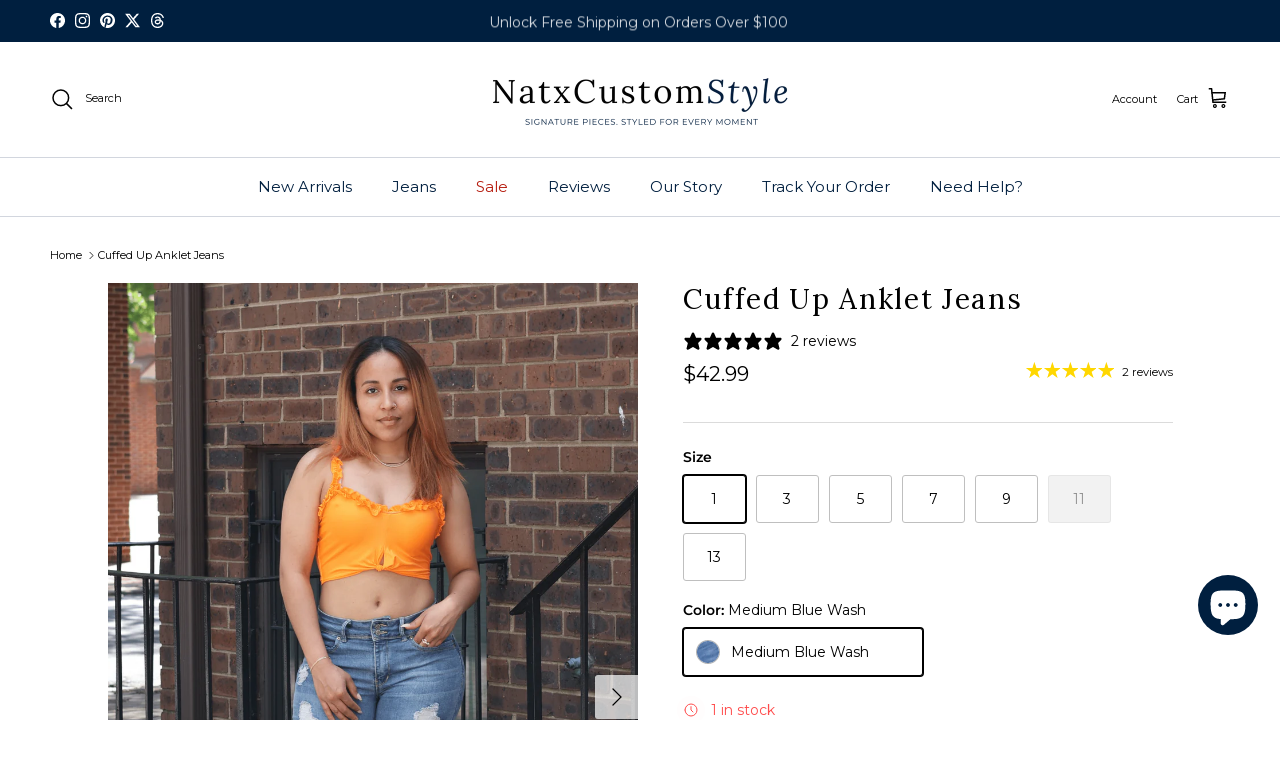

--- FILE ---
content_type: text/html; charset=utf-8
request_url: https://natxcustomstyle.com/products/cuffed-up-anklet-jeans
body_size: 74414
content:
<!doctype html>
<html class="no-js" lang="en" dir="ltr">
<head><meta charset="utf-8">
<meta name="viewport" content="width=device-width,initial-scale=1">
<title>Low-Rise Jeans &ndash; NatxCustomStyle</title><link rel="canonical" href="https://natxcustomstyle.com/products/cuffed-up-anklet-jeans"><link rel="icon" href="//natxcustomstyle.com/cdn/shop/files/Favicon_180_x_180px.png?crop=center&height=48&v=1740750806&width=48" type="image/png">
  <link rel="apple-touch-icon" href="//natxcustomstyle.com/cdn/shop/files/Favicon_180_x_180px.png?crop=center&height=180&v=1740750806&width=180"><meta name="description" content="Cuffed Up Anklet Jeans – mid-rise straight-leg jeans with light distressing, ankle cuff detail, and eco-friendly stretch denim that flatters and moves with you."><meta property="og:site_name" content="NatxCustomStyle">
<meta property="og:url" content="https://natxcustomstyle.com/products/cuffed-up-anklet-jeans">
<meta property="og:title" content="Low-Rise Jeans">
<meta property="og:type" content="product">
<meta property="og:description" content="Cuffed Up Anklet Jeans – mid-rise straight-leg jeans with light distressing, ankle cuff detail, and eco-friendly stretch denim that flatters and moves with you."><meta property="og:image" content="http://natxcustomstyle.com/cdn/shop/files/ShopifyproductimageforallproductsProducthomepagecategory_2048x3048px.png?crop=center&height=1200&v=1748153251&width=1200">
  <meta property="og:image:secure_url" content="https://natxcustomstyle.com/cdn/shop/files/ShopifyproductimageforallproductsProducthomepagecategory_2048x3048px.png?crop=center&height=1200&v=1748153251&width=1200">
  <meta property="og:image:width" content="2000">
  <meta property="og:image:height" content="3048"><meta property="og:price:amount" content="42.99">
  <meta property="og:price:currency" content="USD"><meta name="twitter:site" content="@NatxCustomStyle"><meta name="twitter:card" content="summary_large_image">
<meta name="twitter:title" content="Low-Rise Jeans">
<meta name="twitter:description" content="Cuffed Up Anklet Jeans – mid-rise straight-leg jeans with light distressing, ankle cuff detail, and eco-friendly stretch denim that flatters and moves with you.">
<style>@font-face {
  font-family: Montserrat;
  font-weight: 400;
  font-style: normal;
  font-display: fallback;
  src: url("//natxcustomstyle.com/cdn/fonts/montserrat/montserrat_n4.81949fa0ac9fd2021e16436151e8eaa539321637.woff2") format("woff2"),
       url("//natxcustomstyle.com/cdn/fonts/montserrat/montserrat_n4.a6c632ca7b62da89c3594789ba828388aac693fe.woff") format("woff");
}
@font-face {
  font-family: Montserrat;
  font-weight: 700;
  font-style: normal;
  font-display: fallback;
  src: url("//natxcustomstyle.com/cdn/fonts/montserrat/montserrat_n7.3c434e22befd5c18a6b4afadb1e3d77c128c7939.woff2") format("woff2"),
       url("//natxcustomstyle.com/cdn/fonts/montserrat/montserrat_n7.5d9fa6e2cae713c8fb539a9876489d86207fe957.woff") format("woff");
}
@font-face {
  font-family: Montserrat;
  font-weight: 500;
  font-style: normal;
  font-display: fallback;
  src: url("//natxcustomstyle.com/cdn/fonts/montserrat/montserrat_n5.07ef3781d9c78c8b93c98419da7ad4fbeebb6635.woff2") format("woff2"),
       url("//natxcustomstyle.com/cdn/fonts/montserrat/montserrat_n5.adf9b4bd8b0e4f55a0b203cdd84512667e0d5e4d.woff") format("woff");
}
@font-face {
  font-family: Montserrat;
  font-weight: 400;
  font-style: italic;
  font-display: fallback;
  src: url("//natxcustomstyle.com/cdn/fonts/montserrat/montserrat_i4.5a4ea298b4789e064f62a29aafc18d41f09ae59b.woff2") format("woff2"),
       url("//natxcustomstyle.com/cdn/fonts/montserrat/montserrat_i4.072b5869c5e0ed5b9d2021e4c2af132e16681ad2.woff") format("woff");
}
@font-face {
  font-family: Montserrat;
  font-weight: 700;
  font-style: italic;
  font-display: fallback;
  src: url("//natxcustomstyle.com/cdn/fonts/montserrat/montserrat_i7.a0d4a463df4f146567d871890ffb3c80408e7732.woff2") format("woff2"),
       url("//natxcustomstyle.com/cdn/fonts/montserrat/montserrat_i7.f6ec9f2a0681acc6f8152c40921d2a4d2e1a2c78.woff") format("woff");
}
@font-face {
  font-family: Lora;
  font-weight: 400;
  font-style: normal;
  font-display: fallback;
  src: url("//natxcustomstyle.com/cdn/fonts/lora/lora_n4.9a60cb39eff3bfbc472bac5b3c5c4d7c878f0a8d.woff2") format("woff2"),
       url("//natxcustomstyle.com/cdn/fonts/lora/lora_n4.4d935d2630ceaf34d2e494106075f8d9f1257d25.woff") format("woff");
}
@font-face {
  font-family: Montserrat;
  font-weight: 400;
  font-style: normal;
  font-display: fallback;
  src: url("//natxcustomstyle.com/cdn/fonts/montserrat/montserrat_n4.81949fa0ac9fd2021e16436151e8eaa539321637.woff2") format("woff2"),
       url("//natxcustomstyle.com/cdn/fonts/montserrat/montserrat_n4.a6c632ca7b62da89c3594789ba828388aac693fe.woff") format("woff");
}
@font-face {
  font-family: Montserrat;
  font-weight: 400;
  font-style: normal;
  font-display: fallback;
  src: url("//natxcustomstyle.com/cdn/fonts/montserrat/montserrat_n4.81949fa0ac9fd2021e16436151e8eaa539321637.woff2") format("woff2"),
       url("//natxcustomstyle.com/cdn/fonts/montserrat/montserrat_n4.a6c632ca7b62da89c3594789ba828388aac693fe.woff") format("woff");
}
@font-face {
  font-family: Montserrat;
  font-weight: 600;
  font-style: normal;
  font-display: fallback;
  src: url("//natxcustomstyle.com/cdn/fonts/montserrat/montserrat_n6.1326b3e84230700ef15b3a29fb520639977513e0.woff2") format("woff2"),
       url("//natxcustomstyle.com/cdn/fonts/montserrat/montserrat_n6.652f051080eb14192330daceed8cd53dfdc5ead9.woff") format("woff");
}
:root {
  --page-container-width:          1600px;
  --reading-container-width:       720px;
  --divider-opacity:               0.14;
  --gutter-large:                  30px;
  --gutter-desktop:                20px;
  --gutter-mobile:                 16px;
  --section-padding:               50px;
  --larger-section-padding:        80px;
  --larger-section-padding-mobile: 60px;
  --largest-section-padding:       110px;
  --aos-animate-duration:          0.6s;

  --base-font-family:              Montserrat, sans-serif;
  --base-font-weight:              400;
  --base-font-style:               normal;
  --heading-font-family:           Lora, serif;
  --heading-font-weight:           400;
  --heading-font-style:            normal;
  --heading-font-letter-spacing:   0.06em;
  --logo-font-family:              Montserrat, sans-serif;
  --logo-font-weight:              400;
  --logo-font-style:               normal;
  --nav-font-family:               Montserrat, sans-serif;
  --nav-font-weight:               400;
  --nav-font-style:                normal;

  --base-text-size:14px;
  --base-line-height:              1.6;
  --input-text-size:16px;
  --smaller-text-size-1:11px;
  --smaller-text-size-2:14px;
  --smaller-text-size-3:11px;
  --smaller-text-size-4:10px;
  --larger-text-size:28px;
  --super-large-text-size:49px;
  --super-large-mobile-text-size:22px;
  --larger-mobile-text-size:22px;
  --logo-text-size:32px;--btn-letter-spacing: 0.08em;
    --btn-text-transform: uppercase;
    --button-text-size: 12px;
    --quickbuy-button-text-size: 12;
    --small-feature-link-font-size: 0.75em;
    --input-btn-padding-top: 1.2em;
    --input-btn-padding-bottom: 1.2em;--heading-text-transform:none;
  --nav-text-size:                      15px;
  --mobile-menu-font-weight:            inherit;

  --body-bg-color:                      255 255 255;
  --bg-color:                           255 255 255;
  --body-text-color:                    0 0 0;
  --text-color:                         0 0 0;

  --header-text-col:                    #000000;--header-text-hover-col:             var(--main-nav-link-hover-col);--header-bg-col:                     #ffffff;
  --heading-color:                     0 0 0;
  --body-heading-color:                0 0 0;
  --heading-divider-col:               #d2d6de;

  --logo-col:                          #000000;
  --main-nav-bg:                       #ffffff;
  --main-nav-link-col:                 #001f3f;
  --main-nav-link-hover-col:           #001f3f;
  --main-nav-link-featured-col:        #b61d0f;

  --link-color:                        0 86 210;
  --body-link-color:                   0 86 210;

  --btn-bg-color:                        0 31 63;
  --btn-bg-hover-color:                  0 51 102;
  --btn-border-color:                    0 31 63;
  --btn-border-hover-color:              0 51 102;
  --btn-text-color:                      255 255 255;
  --btn-text-hover-color:                255 255 255;--btn-alt-bg-color:                    237 244 252;
  --btn-alt-text-color:                  0 31 63;
  --btn-alt-border-color:                0 31 63;
  --btn-alt-border-hover-color:          0 31 63;--btn-ter-bg-color:                    235 235 235;
  --btn-ter-text-color:                  0 0 0;
  --btn-ter-bg-hover-color:              0 31 63;
  --btn-ter-text-hover-color:            255 255 255;--btn-border-radius: 3px;
    --btn-inspired-border-radius: 3px;--color-scheme-default:                             #ffffff;
  --color-scheme-default-color:                       255 255 255;
  --color-scheme-default-text-color:                  0 0 0;
  --color-scheme-default-head-color:                  0 0 0;
  --color-scheme-default-link-color:                  0 86 210;
  --color-scheme-default-btn-text-color:              255 255 255;
  --color-scheme-default-btn-text-hover-color:        255 255 255;
  --color-scheme-default-btn-bg-color:                0 31 63;
  --color-scheme-default-btn-bg-hover-color:          0 51 102;
  --color-scheme-default-btn-border-color:            0 31 63;
  --color-scheme-default-btn-border-hover-color:      0 51 102;
  --color-scheme-default-btn-alt-text-color:          0 31 63;
  --color-scheme-default-btn-alt-bg-color:            237 244 252;
  --color-scheme-default-btn-alt-border-color:        0 31 63;
  --color-scheme-default-btn-alt-border-hover-color:  0 31 63;

  --color-scheme-1:                             #edf4fc;
  --color-scheme-1-color:                       237 244 252;
  --color-scheme-1-text-color:                  0 0 0;
  --color-scheme-1-head-color:                  0 31 63;
  --color-scheme-1-link-color:                  0 86 210;
  --color-scheme-1-btn-text-color:              255 255 255;
  --color-scheme-1-btn-text-hover-color:        255 255 255;
  --color-scheme-1-btn-bg-color:                0 31 63;
  --color-scheme-1-btn-bg-hover-color:          0 51 102;
  --color-scheme-1-btn-border-color:            0 31 63;
  --color-scheme-1-btn-border-hover-color:      0 51 102;
  --color-scheme-1-btn-alt-text-color:          0 31 63;
  --color-scheme-1-btn-alt-bg-color:            237 244 252;
  --color-scheme-1-btn-alt-border-color:        0 31 63;
  --color-scheme-1-btn-alt-border-hover-color:  0 31 63;

  --color-scheme-2:                             #001f3f;
  --color-scheme-2-color:                       0 31 63;
  --color-scheme-2-text-color:                  255 255 255;
  --color-scheme-2-head-color:                  255 255 255;
  --color-scheme-2-link-color:                  0 86 210;
  --color-scheme-2-btn-text-color:              0 31 63;
  --color-scheme-2-btn-text-hover-color:        0 31 63;
  --color-scheme-2-btn-bg-color:                255 255 255;
  --color-scheme-2-btn-bg-hover-color:          247 247 247;
  --color-scheme-2-btn-border-color:            255 255 255;
  --color-scheme-2-btn-border-hover-color:      247 247 247;
  --color-scheme-2-btn-alt-text-color:          0 31 63;
  --color-scheme-2-btn-alt-bg-color:            237 244 252;
  --color-scheme-2-btn-alt-border-color:        0 31 63;
  --color-scheme-2-btn-alt-border-hover-color:  0 31 63;

  /* Shop Pay payment terms */
  --payment-terms-background-color:    #ffffff;--quickbuy-bg: 237 244 252;--body-input-background-color:       rgb(var(--body-bg-color));
  --input-background-color:            rgb(var(--body-bg-color));
  --body-input-text-color:             var(--body-text-color);
  --input-text-color:                  var(--body-text-color);
  --body-input-border-color:           rgb(191, 191, 191);
  --input-border-color:                rgb(191, 191, 191);
  --input-border-color-hover:          rgb(115, 115, 115);
  --input-border-color-active:         rgb(0, 0, 0);

  --swatch-cross-svg:                  url("data:image/svg+xml,%3Csvg xmlns='http://www.w3.org/2000/svg' width='240' height='240' viewBox='0 0 24 24' fill='none' stroke='rgb(191, 191, 191)' stroke-width='0.09' preserveAspectRatio='none' %3E%3Cline x1='24' y1='0' x2='0' y2='24'%3E%3C/line%3E%3C/svg%3E");
  --swatch-cross-hover:                url("data:image/svg+xml,%3Csvg xmlns='http://www.w3.org/2000/svg' width='240' height='240' viewBox='0 0 24 24' fill='none' stroke='rgb(115, 115, 115)' stroke-width='0.09' preserveAspectRatio='none' %3E%3Cline x1='24' y1='0' x2='0' y2='24'%3E%3C/line%3E%3C/svg%3E");
  --swatch-cross-active:               url("data:image/svg+xml,%3Csvg xmlns='http://www.w3.org/2000/svg' width='240' height='240' viewBox='0 0 24 24' fill='none' stroke='rgb(0, 0, 0)' stroke-width='0.09' preserveAspectRatio='none' %3E%3Cline x1='24' y1='0' x2='0' y2='24'%3E%3C/line%3E%3C/svg%3E");

  --footer-divider-col:                #cccccc;
  --footer-text-col:                   0 31 63;
  --footer-heading-col:                0 0 0;
  --footer-bg-col:                     247 247 247;--product-label-overlay-justify: flex-start;--product-label-overlay-align: flex-start;--product-label-overlay-reduction-text:   #ffffff;
  --product-label-overlay-reduction-bg:     #c20000;
  --product-label-overlay-reduction-text-weight: inherit;
  --product-label-overlay-stock-text:       #ffffff;
  --product-label-overlay-stock-bg:         #09728c;
  --product-label-overlay-new-text:         #171717;
  --product-label-overlay-new-bg:           #ffffff;
  --product-label-overlay-meta-text:        #171717;
  --product-label-overlay-meta-bg:          #fcfcfa;
  --product-label-sale-text:                #e53d3d;
  --product-label-sold-text:                #000000;
  --product-label-preorder-text:            #3ea36a;

  --product-block-crop-align:               center;

  
  --product-block-price-align:              flex-start;
  --product-block-price-item-margin-start:  initial;
  --product-block-price-item-margin-end:    .5rem;
  

  

  --collection-block-image-position:   center center;

  --swatch-picker-image-size:          40px;
  --swatch-crop-align:                 center center;

  --image-overlay-text-color:          255 255 255;--image-overlay-bg:                  rgba(0, 0, 0, 0.1);
  --image-overlay-shadow-start:        rgb(0 0 0 / 0.15);
  --image-overlay-box-opacity:         0.9;--product-inventory-ok-box-color:            #f2faf0;
  --product-inventory-ok-text-color:           #108043;
  --product-inventory-ok-icon-box-fill-color:  #fff;
  --product-inventory-low-box-color:           #d2d6de;
  --product-inventory-low-text-color:          #ff4c4c;
  --product-inventory-low-icon-box-fill-color: #fff;
  --product-inventory-low-text-color-channels: 16, 128, 67;
  --product-inventory-ok-text-color-channels:  255, 76, 76;

  --rating-star-color: 255 215 0;--overlay-align-left: start;
    --overlay-align-right: end;}html[dir=rtl] {
  --overlay-right-text-m-left: 0;
  --overlay-right-text-m-right: auto;
  --overlay-left-shadow-left-left: 15%;
  --overlay-left-shadow-left-right: -50%;
  --overlay-left-shadow-right-left: -85%;
  --overlay-left-shadow-right-right: 0;
}.image-overlay--bg-box .text-overlay .text-overlay__text {
    --image-overlay-box-bg: 255 255 255;
    --heading-color: var(--body-heading-color);
    --text-color: var(--body-text-color);
    --link-color: var(--body-link-color);
  }::selection {
    background: rgb(var(--body-heading-color));
    color: rgb(var(--body-bg-color));
  }
  ::-moz-selection {
    background: rgb(var(--body-heading-color));
    color: rgb(var(--body-bg-color));
  }.use-color-scheme--default {
  --product-label-sale-text:           #e53d3d;
  --product-label-sold-text:           #000000;
  --product-label-preorder-text:       #3ea36a;
  --input-background-color:            rgb(var(--body-bg-color));
  --input-text-color:                  var(--body-input-text-color);
  --input-border-color:                rgb(191, 191, 191);
  --input-border-color-hover:          rgb(115, 115, 115);
  --input-border-color-active:         rgb(0, 0, 0);
}</style>

  <link href="//natxcustomstyle.com/cdn/shop/t/41/assets/main.css?v=152486823601746559531750182040" rel="stylesheet" type="text/css" media="all" />
<link rel="stylesheet" href="//natxcustomstyle.com/cdn/shop/t/41/assets/swatches.css?v=19729057999272451731750364810" media="print" onload="this.media='all'">
    <noscript><link rel="stylesheet" href="//natxcustomstyle.com/cdn/shop/t/41/assets/swatches.css?v=19729057999272451731750364810"></noscript><link rel="preload" as="font" href="//natxcustomstyle.com/cdn/fonts/montserrat/montserrat_n4.81949fa0ac9fd2021e16436151e8eaa539321637.woff2" type="font/woff2" crossorigin><link rel="preload" as="font" href="//natxcustomstyle.com/cdn/fonts/lora/lora_n4.9a60cb39eff3bfbc472bac5b3c5c4d7c878f0a8d.woff2" type="font/woff2" crossorigin><script>
    document.documentElement.className = document.documentElement.className.replace('no-js', 'js');

    window.theme = {
      info: {
        name: 'Symmetry',
        version: '7.5.0'
      },
      device: {
        hasTouch: window.matchMedia('(any-pointer: coarse)').matches,
        hasHover: window.matchMedia('(hover: hover)').matches
      },
      mediaQueries: {
        md: '(min-width: 768px)',
        productMediaCarouselBreak: '(min-width: 1041px)'
      },
      routes: {
        base: 'https://natxcustomstyle.com',
        cart: '/cart',
        cartAdd: '/cart/add.js',
        cartUpdate: '/cart/update.js',
        predictiveSearch: '/search/suggest'
      },
      strings: {
        cartTermsConfirmation: "You must agree to the terms and conditions before continuing.",
        cartItemsQuantityError: "You can only add [QUANTITY] of this item to your cart.",
        generalSearchViewAll: "View all search results",
        noStock: "Sold out",
        noVariant: "Unavailable",
        productsProductChooseA: "Choose a",
        generalSearchPages: "Pages",
        generalSearchNoResultsWithoutTerms: "Sorry, we couldnʼt find any results",
        shippingCalculator: {
          singleRate: "There is one shipping rate for this destination:",
          multipleRates: "There are multiple shipping rates for this destination:",
          noRates: "We do not ship to this destination."
        },
        regularPrice: "Regular price",
        salePrice: "Sale price"
      },
      settings: {
        moneyWithCurrencyFormat: "${{amount}} USD",
        cartType: "drawer",
        afterAddToCart: "page",
        quickbuyStyle: "button",
        externalLinksNewTab: true,
        internalLinksSmoothScroll: true
      }
    }

    theme.inlineNavigationCheck = function() {
      var pageHeader = document.querySelector('.pageheader'),
          inlineNavContainer = pageHeader.querySelector('.logo-area__left__inner'),
          inlineNav = inlineNavContainer.querySelector('.navigation--left');
      if (inlineNav && getComputedStyle(inlineNav).display != 'none') {
        var inlineMenuCentered = document.querySelector('.pageheader--layout-inline-menu-center'),
            logoContainer = document.querySelector('.logo-area__middle__inner');
        if(inlineMenuCentered) {
          var rightWidth = document.querySelector('.logo-area__right__inner').clientWidth,
              middleWidth = logoContainer.clientWidth,
              logoArea = document.querySelector('.logo-area'),
              computedLogoAreaStyle = getComputedStyle(logoArea),
              logoAreaInnerWidth = logoArea.clientWidth - Math.ceil(parseFloat(computedLogoAreaStyle.paddingLeft)) - Math.ceil(parseFloat(computedLogoAreaStyle.paddingRight)),
              availableNavWidth = logoAreaInnerWidth - Math.max(rightWidth, middleWidth) * 2 - 40;
          inlineNavContainer.style.maxWidth = availableNavWidth + 'px';
        }

        var firstInlineNavLink = inlineNav.querySelector('.navigation__item:first-child'),
            lastInlineNavLink = inlineNav.querySelector('.navigation__item:last-child');
        if (lastInlineNavLink) {
          var inlineNavWidth = null;
          if(document.querySelector('html[dir=rtl]')) {
            inlineNavWidth = firstInlineNavLink.offsetLeft - lastInlineNavLink.offsetLeft + firstInlineNavLink.offsetWidth;
          } else {
            inlineNavWidth = lastInlineNavLink.offsetLeft - firstInlineNavLink.offsetLeft + lastInlineNavLink.offsetWidth;
          }
          if (inlineNavContainer.offsetWidth >= inlineNavWidth) {
            pageHeader.classList.add('pageheader--layout-inline-permitted');
            var tallLogo = logoContainer.clientHeight > lastInlineNavLink.clientHeight + 20;
            if (tallLogo) {
              inlineNav.classList.add('navigation--tight-underline');
            } else {
              inlineNav.classList.remove('navigation--tight-underline');
            }
          } else {
            pageHeader.classList.remove('pageheader--layout-inline-permitted');
          }
        }
      }
    };

    theme.setInitialHeaderHeightProperty = () => {
      const section = document.querySelector('.section-header');
      if (section) {
        document.documentElement.style.setProperty('--theme-header-height', Math.ceil(section.clientHeight) + 'px');
      }
    };
  </script>

  <script src="//natxcustomstyle.com/cdn/shop/t/41/assets/main.js?v=150891663519462644191750182040" defer></script>
<script>!function(){window.ZipifyPages=window.ZipifyPages||{},window.ZipifyPages.analytics={},window.ZipifyPages.currency="USD",window.ZipifyPages.shopDomain="natxcustomstyle.myshopify.com",window.ZipifyPages.moneyFormat="${{amount}}",window.ZipifyPages.shopifyOptionsSelector=false,window.ZipifyPages.unitPriceEnabled=false,window.ZipifyPages.alternativeAnalyticsLoading=true,window.ZipifyPages.integrations="".split(","),window.ZipifyPages.crmUrl="https://crms.zipify.com",window.ZipifyPages.isPagesEntity=false,window.ZipifyPages.translations={soldOut:"Sold out",unavailable:"Unavailable"},window.ZipifyPages.routes={root:"\/",cart:{index:"\/cart",add:"\/cart\/add",change:"\/cart\/change",clear:"\/cart\/clear",update:"\/cart\/update"}};window.ZipifyPages.eventsSubscriptions=[],window.ZipifyPages.on=function(i,a){window.ZipifyPages.eventsSubscriptions.push([i,a])}}();</script><script>window.performance && window.performance.mark && window.performance.mark('shopify.content_for_header.start');</script><meta name="google-site-verification" content="CweuMukG-34Xd-Wr6c2-t1TZ5bEA5xLPaFHoeJ_YWgo">
<meta id="shopify-digital-wallet" name="shopify-digital-wallet" content="/12668731482/digital_wallets/dialog">
<meta name="shopify-checkout-api-token" content="782b158983fd6f718f87755fbc201360">
<meta id="in-context-paypal-metadata" data-shop-id="12668731482" data-venmo-supported="false" data-environment="production" data-locale="en_US" data-paypal-v4="true" data-currency="USD">
<link rel="alternate" type="application/json+oembed" href="https://natxcustomstyle.com/products/cuffed-up-anklet-jeans.oembed">
<script async="async" src="/checkouts/internal/preloads.js?locale=en-US"></script>
<link rel="preconnect" href="https://shop.app" crossorigin="anonymous">
<script async="async" src="https://shop.app/checkouts/internal/preloads.js?locale=en-US&shop_id=12668731482" crossorigin="anonymous"></script>
<script id="apple-pay-shop-capabilities" type="application/json">{"shopId":12668731482,"countryCode":"US","currencyCode":"USD","merchantCapabilities":["supports3DS"],"merchantId":"gid:\/\/shopify\/Shop\/12668731482","merchantName":"NatxCustomStyle","requiredBillingContactFields":["postalAddress","email"],"requiredShippingContactFields":["postalAddress","email"],"shippingType":"shipping","supportedNetworks":["visa","masterCard","amex","discover","elo","jcb"],"total":{"type":"pending","label":"NatxCustomStyle","amount":"1.00"},"shopifyPaymentsEnabled":true,"supportsSubscriptions":true}</script>
<script id="shopify-features" type="application/json">{"accessToken":"782b158983fd6f718f87755fbc201360","betas":["rich-media-storefront-analytics"],"domain":"natxcustomstyle.com","predictiveSearch":true,"shopId":12668731482,"locale":"en"}</script>
<script>var Shopify = Shopify || {};
Shopify.shop = "natxcustomstyle.myshopify.com";
Shopify.locale = "en";
Shopify.currency = {"active":"USD","rate":"1.0"};
Shopify.country = "US";
Shopify.theme = {"name":"New Theme Update 5-15-25 w\/ Loop Offset","id":143345418412,"schema_name":"Symmetry","schema_version":"7.5.0","theme_store_id":568,"role":"main"};
Shopify.theme.handle = "null";
Shopify.theme.style = {"id":null,"handle":null};
Shopify.cdnHost = "natxcustomstyle.com/cdn";
Shopify.routes = Shopify.routes || {};
Shopify.routes.root = "/";</script>
<script type="module">!function(o){(o.Shopify=o.Shopify||{}).modules=!0}(window);</script>
<script>!function(o){function n(){var o=[];function n(){o.push(Array.prototype.slice.apply(arguments))}return n.q=o,n}var t=o.Shopify=o.Shopify||{};t.loadFeatures=n(),t.autoloadFeatures=n()}(window);</script>
<script>
  window.ShopifyPay = window.ShopifyPay || {};
  window.ShopifyPay.apiHost = "shop.app\/pay";
  window.ShopifyPay.redirectState = null;
</script>
<script id="shop-js-analytics" type="application/json">{"pageType":"product"}</script>
<script defer="defer" async type="module" src="//natxcustomstyle.com/cdn/shopifycloud/shop-js/modules/v2/client.init-shop-cart-sync_C5BV16lS.en.esm.js"></script>
<script defer="defer" async type="module" src="//natxcustomstyle.com/cdn/shopifycloud/shop-js/modules/v2/chunk.common_CygWptCX.esm.js"></script>
<script type="module">
  await import("//natxcustomstyle.com/cdn/shopifycloud/shop-js/modules/v2/client.init-shop-cart-sync_C5BV16lS.en.esm.js");
await import("//natxcustomstyle.com/cdn/shopifycloud/shop-js/modules/v2/chunk.common_CygWptCX.esm.js");

  window.Shopify.SignInWithShop?.initShopCartSync?.({"fedCMEnabled":true,"windoidEnabled":true});

</script>
<script defer="defer" async type="module" src="//natxcustomstyle.com/cdn/shopifycloud/shop-js/modules/v2/client.payment-terms_CZxnsJam.en.esm.js"></script>
<script defer="defer" async type="module" src="//natxcustomstyle.com/cdn/shopifycloud/shop-js/modules/v2/chunk.common_CygWptCX.esm.js"></script>
<script defer="defer" async type="module" src="//natxcustomstyle.com/cdn/shopifycloud/shop-js/modules/v2/chunk.modal_D71HUcav.esm.js"></script>
<script type="module">
  await import("//natxcustomstyle.com/cdn/shopifycloud/shop-js/modules/v2/client.payment-terms_CZxnsJam.en.esm.js");
await import("//natxcustomstyle.com/cdn/shopifycloud/shop-js/modules/v2/chunk.common_CygWptCX.esm.js");
await import("//natxcustomstyle.com/cdn/shopifycloud/shop-js/modules/v2/chunk.modal_D71HUcav.esm.js");

  
</script>
<script>
  window.Shopify = window.Shopify || {};
  if (!window.Shopify.featureAssets) window.Shopify.featureAssets = {};
  window.Shopify.featureAssets['shop-js'] = {"shop-cart-sync":["modules/v2/client.shop-cart-sync_ZFArdW7E.en.esm.js","modules/v2/chunk.common_CygWptCX.esm.js"],"init-fed-cm":["modules/v2/client.init-fed-cm_CmiC4vf6.en.esm.js","modules/v2/chunk.common_CygWptCX.esm.js"],"shop-button":["modules/v2/client.shop-button_tlx5R9nI.en.esm.js","modules/v2/chunk.common_CygWptCX.esm.js"],"shop-cash-offers":["modules/v2/client.shop-cash-offers_DOA2yAJr.en.esm.js","modules/v2/chunk.common_CygWptCX.esm.js","modules/v2/chunk.modal_D71HUcav.esm.js"],"init-windoid":["modules/v2/client.init-windoid_sURxWdc1.en.esm.js","modules/v2/chunk.common_CygWptCX.esm.js"],"shop-toast-manager":["modules/v2/client.shop-toast-manager_ClPi3nE9.en.esm.js","modules/v2/chunk.common_CygWptCX.esm.js"],"init-shop-email-lookup-coordinator":["modules/v2/client.init-shop-email-lookup-coordinator_B8hsDcYM.en.esm.js","modules/v2/chunk.common_CygWptCX.esm.js"],"init-shop-cart-sync":["modules/v2/client.init-shop-cart-sync_C5BV16lS.en.esm.js","modules/v2/chunk.common_CygWptCX.esm.js"],"avatar":["modules/v2/client.avatar_BTnouDA3.en.esm.js"],"pay-button":["modules/v2/client.pay-button_FdsNuTd3.en.esm.js","modules/v2/chunk.common_CygWptCX.esm.js"],"init-customer-accounts":["modules/v2/client.init-customer-accounts_DxDtT_ad.en.esm.js","modules/v2/client.shop-login-button_C5VAVYt1.en.esm.js","modules/v2/chunk.common_CygWptCX.esm.js","modules/v2/chunk.modal_D71HUcav.esm.js"],"init-shop-for-new-customer-accounts":["modules/v2/client.init-shop-for-new-customer-accounts_ChsxoAhi.en.esm.js","modules/v2/client.shop-login-button_C5VAVYt1.en.esm.js","modules/v2/chunk.common_CygWptCX.esm.js","modules/v2/chunk.modal_D71HUcav.esm.js"],"shop-login-button":["modules/v2/client.shop-login-button_C5VAVYt1.en.esm.js","modules/v2/chunk.common_CygWptCX.esm.js","modules/v2/chunk.modal_D71HUcav.esm.js"],"init-customer-accounts-sign-up":["modules/v2/client.init-customer-accounts-sign-up_CPSyQ0Tj.en.esm.js","modules/v2/client.shop-login-button_C5VAVYt1.en.esm.js","modules/v2/chunk.common_CygWptCX.esm.js","modules/v2/chunk.modal_D71HUcav.esm.js"],"shop-follow-button":["modules/v2/client.shop-follow-button_Cva4Ekp9.en.esm.js","modules/v2/chunk.common_CygWptCX.esm.js","modules/v2/chunk.modal_D71HUcav.esm.js"],"checkout-modal":["modules/v2/client.checkout-modal_BPM8l0SH.en.esm.js","modules/v2/chunk.common_CygWptCX.esm.js","modules/v2/chunk.modal_D71HUcav.esm.js"],"lead-capture":["modules/v2/client.lead-capture_Bi8yE_yS.en.esm.js","modules/v2/chunk.common_CygWptCX.esm.js","modules/v2/chunk.modal_D71HUcav.esm.js"],"shop-login":["modules/v2/client.shop-login_D6lNrXab.en.esm.js","modules/v2/chunk.common_CygWptCX.esm.js","modules/v2/chunk.modal_D71HUcav.esm.js"],"payment-terms":["modules/v2/client.payment-terms_CZxnsJam.en.esm.js","modules/v2/chunk.common_CygWptCX.esm.js","modules/v2/chunk.modal_D71HUcav.esm.js"]};
</script>
<script>(function() {
  var isLoaded = false;
  function asyncLoad() {
    if (isLoaded) return;
    isLoaded = true;
    var urls = ["https:\/\/image-optimizer.salessquad.co.uk\/scripts\/tiny_img_not_found_notifier_72ca4a667add555dd10287e40fd2c391.js?shop=natxcustomstyle.myshopify.com","https:\/\/d10lpsik1i8c69.cloudfront.net\/w.js?shop=natxcustomstyle.myshopify.com","https:\/\/cdn.autoketing.org\/sdk-cdn\/sales-pop\/dist\/sales-pop-embed.js?t=1642635262346074839\u0026shop=natxcustomstyle.myshopify.com","https:\/\/static.klaviyo.com\/onsite\/js\/klaviyo.js?company_id=WG5LmS\u0026shop=natxcustomstyle.myshopify.com","https:\/\/tools.luckyorange.com\/core\/lo.js?site-id=cbe54fe2\u0026shop=natxcustomstyle.myshopify.com","https:\/\/d18eg7dreypte5.cloudfront.net\/browse-abandonment\/smsbump_timer.js?shop=natxcustomstyle.myshopify.com","https:\/\/cdn.hextom.com\/js\/eventpromotionbar.js?shop=natxcustomstyle.myshopify.com","https:\/\/shopify-widget.route.com\/shopify.widget.js?shop=natxcustomstyle.myshopify.com","https:\/\/shopify-widget.route.com\/shopify.widget.js?shop=natxcustomstyle.myshopify.com","https:\/\/pc-quiz.s3.us-east-2.amazonaws.com\/current\/quiz-loader.min.js?shop=natxcustomstyle.myshopify.com"];
    for (var i = 0; i < urls.length; i++) {
      var s = document.createElement('script');
      s.type = 'text/javascript';
      s.async = true;
      s.src = urls[i];
      var x = document.getElementsByTagName('script')[0];
      x.parentNode.insertBefore(s, x);
    }
  };
  if(window.attachEvent) {
    window.attachEvent('onload', asyncLoad);
  } else {
    window.addEventListener('load', asyncLoad, false);
  }
})();</script>
<script id="__st">var __st={"a":12668731482,"offset":-18000,"reqid":"7f5af2bb-609b-4f81-837e-da14a2bc3dd2-1768838972","pageurl":"natxcustomstyle.com\/products\/cuffed-up-anklet-jeans","u":"7ce4b062bd71","p":"product","rtyp":"product","rid":6962199593132};</script>
<script>window.ShopifyPaypalV4VisibilityTracking = true;</script>
<script id="captcha-bootstrap">!function(){'use strict';const t='contact',e='account',n='new_comment',o=[[t,t],['blogs',n],['comments',n],[t,'customer']],c=[[e,'customer_login'],[e,'guest_login'],[e,'recover_customer_password'],[e,'create_customer']],r=t=>t.map((([t,e])=>`form[action*='/${t}']:not([data-nocaptcha='true']) input[name='form_type'][value='${e}']`)).join(','),a=t=>()=>t?[...document.querySelectorAll(t)].map((t=>t.form)):[];function s(){const t=[...o],e=r(t);return a(e)}const i='password',u='form_key',d=['recaptcha-v3-token','g-recaptcha-response','h-captcha-response',i],f=()=>{try{return window.sessionStorage}catch{return}},m='__shopify_v',_=t=>t.elements[u];function p(t,e,n=!1){try{const o=window.sessionStorage,c=JSON.parse(o.getItem(e)),{data:r}=function(t){const{data:e,action:n}=t;return t[m]||n?{data:e,action:n}:{data:t,action:n}}(c);for(const[e,n]of Object.entries(r))t.elements[e]&&(t.elements[e].value=n);n&&o.removeItem(e)}catch(o){console.error('form repopulation failed',{error:o})}}const l='form_type',E='cptcha';function T(t){t.dataset[E]=!0}const w=window,h=w.document,L='Shopify',v='ce_forms',y='captcha';let A=!1;((t,e)=>{const n=(g='f06e6c50-85a8-45c8-87d0-21a2b65856fe',I='https://cdn.shopify.com/shopifycloud/storefront-forms-hcaptcha/ce_storefront_forms_captcha_hcaptcha.v1.5.2.iife.js',D={infoText:'Protected by hCaptcha',privacyText:'Privacy',termsText:'Terms'},(t,e,n)=>{const o=w[L][v],c=o.bindForm;if(c)return c(t,g,e,D).then(n);var r;o.q.push([[t,g,e,D],n]),r=I,A||(h.body.append(Object.assign(h.createElement('script'),{id:'captcha-provider',async:!0,src:r})),A=!0)});var g,I,D;w[L]=w[L]||{},w[L][v]=w[L][v]||{},w[L][v].q=[],w[L][y]=w[L][y]||{},w[L][y].protect=function(t,e){n(t,void 0,e),T(t)},Object.freeze(w[L][y]),function(t,e,n,w,h,L){const[v,y,A,g]=function(t,e,n){const i=e?o:[],u=t?c:[],d=[...i,...u],f=r(d),m=r(i),_=r(d.filter((([t,e])=>n.includes(e))));return[a(f),a(m),a(_),s()]}(w,h,L),I=t=>{const e=t.target;return e instanceof HTMLFormElement?e:e&&e.form},D=t=>v().includes(t);t.addEventListener('submit',(t=>{const e=I(t);if(!e)return;const n=D(e)&&!e.dataset.hcaptchaBound&&!e.dataset.recaptchaBound,o=_(e),c=g().includes(e)&&(!o||!o.value);(n||c)&&t.preventDefault(),c&&!n&&(function(t){try{if(!f())return;!function(t){const e=f();if(!e)return;const n=_(t);if(!n)return;const o=n.value;o&&e.removeItem(o)}(t);const e=Array.from(Array(32),(()=>Math.random().toString(36)[2])).join('');!function(t,e){_(t)||t.append(Object.assign(document.createElement('input'),{type:'hidden',name:u})),t.elements[u].value=e}(t,e),function(t,e){const n=f();if(!n)return;const o=[...t.querySelectorAll(`input[type='${i}']`)].map((({name:t})=>t)),c=[...d,...o],r={};for(const[a,s]of new FormData(t).entries())c.includes(a)||(r[a]=s);n.setItem(e,JSON.stringify({[m]:1,action:t.action,data:r}))}(t,e)}catch(e){console.error('failed to persist form',e)}}(e),e.submit())}));const S=(t,e)=>{t&&!t.dataset[E]&&(n(t,e.some((e=>e===t))),T(t))};for(const o of['focusin','change'])t.addEventListener(o,(t=>{const e=I(t);D(e)&&S(e,y())}));const B=e.get('form_key'),M=e.get(l),P=B&&M;t.addEventListener('DOMContentLoaded',(()=>{const t=y();if(P)for(const e of t)e.elements[l].value===M&&p(e,B);[...new Set([...A(),...v().filter((t=>'true'===t.dataset.shopifyCaptcha))])].forEach((e=>S(e,t)))}))}(h,new URLSearchParams(w.location.search),n,t,e,['guest_login'])})(!0,!0)}();</script>
<script integrity="sha256-4kQ18oKyAcykRKYeNunJcIwy7WH5gtpwJnB7kiuLZ1E=" data-source-attribution="shopify.loadfeatures" defer="defer" src="//natxcustomstyle.com/cdn/shopifycloud/storefront/assets/storefront/load_feature-a0a9edcb.js" crossorigin="anonymous"></script>
<script crossorigin="anonymous" defer="defer" src="//natxcustomstyle.com/cdn/shopifycloud/storefront/assets/shopify_pay/storefront-65b4c6d7.js?v=20250812"></script>
<script data-source-attribution="shopify.dynamic_checkout.dynamic.init">var Shopify=Shopify||{};Shopify.PaymentButton=Shopify.PaymentButton||{isStorefrontPortableWallets:!0,init:function(){window.Shopify.PaymentButton.init=function(){};var t=document.createElement("script");t.src="https://natxcustomstyle.com/cdn/shopifycloud/portable-wallets/latest/portable-wallets.en.js",t.type="module",document.head.appendChild(t)}};
</script>
<script data-source-attribution="shopify.dynamic_checkout.buyer_consent">
  function portableWalletsHideBuyerConsent(e){var t=document.getElementById("shopify-buyer-consent"),n=document.getElementById("shopify-subscription-policy-button");t&&n&&(t.classList.add("hidden"),t.setAttribute("aria-hidden","true"),n.removeEventListener("click",e))}function portableWalletsShowBuyerConsent(e){var t=document.getElementById("shopify-buyer-consent"),n=document.getElementById("shopify-subscription-policy-button");t&&n&&(t.classList.remove("hidden"),t.removeAttribute("aria-hidden"),n.addEventListener("click",e))}window.Shopify?.PaymentButton&&(window.Shopify.PaymentButton.hideBuyerConsent=portableWalletsHideBuyerConsent,window.Shopify.PaymentButton.showBuyerConsent=portableWalletsShowBuyerConsent);
</script>
<script>
  function portableWalletsCleanup(e){e&&e.src&&console.error("Failed to load portable wallets script "+e.src);var t=document.querySelectorAll("shopify-accelerated-checkout .shopify-payment-button__skeleton, shopify-accelerated-checkout-cart .wallet-cart-button__skeleton"),e=document.getElementById("shopify-buyer-consent");for(let e=0;e<t.length;e++)t[e].remove();e&&e.remove()}function portableWalletsNotLoadedAsModule(e){e instanceof ErrorEvent&&"string"==typeof e.message&&e.message.includes("import.meta")&&"string"==typeof e.filename&&e.filename.includes("portable-wallets")&&(window.removeEventListener("error",portableWalletsNotLoadedAsModule),window.Shopify.PaymentButton.failedToLoad=e,"loading"===document.readyState?document.addEventListener("DOMContentLoaded",window.Shopify.PaymentButton.init):window.Shopify.PaymentButton.init())}window.addEventListener("error",portableWalletsNotLoadedAsModule);
</script>

<script type="module" src="https://natxcustomstyle.com/cdn/shopifycloud/portable-wallets/latest/portable-wallets.en.js" onError="portableWalletsCleanup(this)" crossorigin="anonymous"></script>
<script nomodule>
  document.addEventListener("DOMContentLoaded", portableWalletsCleanup);
</script>

<link id="shopify-accelerated-checkout-styles" rel="stylesheet" media="screen" href="https://natxcustomstyle.com/cdn/shopifycloud/portable-wallets/latest/accelerated-checkout-backwards-compat.css" crossorigin="anonymous">
<style id="shopify-accelerated-checkout-cart">
        #shopify-buyer-consent {
  margin-top: 1em;
  display: inline-block;
  width: 100%;
}

#shopify-buyer-consent.hidden {
  display: none;
}

#shopify-subscription-policy-button {
  background: none;
  border: none;
  padding: 0;
  text-decoration: underline;
  font-size: inherit;
  cursor: pointer;
}

#shopify-subscription-policy-button::before {
  box-shadow: none;
}

      </style>
<script id="sections-script" data-sections="related-products,footer" defer="defer" src="//natxcustomstyle.com/cdn/shop/t/41/compiled_assets/scripts.js?v=6728"></script>
<script>window.performance && window.performance.mark && window.performance.mark('shopify.content_for_header.end');</script>
<!-- CC Custom Head Start --><!-- CC Custom Head End --><!-- BEGIN app block: shopify://apps/tinyseo/blocks/product-json-ld-embed/0605268f-f7c4-4e95-b560-e43df7d59ae4 -->
<!-- END app block --><!-- BEGIN app block: shopify://apps/pagefly-page-builder/blocks/app-embed/83e179f7-59a0-4589-8c66-c0dddf959200 -->

<!-- BEGIN app snippet: pagefly-cro-ab-testing-main -->







<script>
  ;(function () {
    const url = new URL(window.location)
    const viewParam = url.searchParams.get('view')
    if (viewParam && viewParam.includes('variant-pf-')) {
      url.searchParams.set('pf_v', viewParam)
      url.searchParams.delete('view')
      window.history.replaceState({}, '', url)
    }
  })()
</script>



<script type='module'>
  
  window.PAGEFLY_CRO = window.PAGEFLY_CRO || {}

  window.PAGEFLY_CRO['data_debug'] = {
    original_template_suffix: "all_products",
    allow_ab_test: false,
    ab_test_start_time: 0,
    ab_test_end_time: 0,
    today_date_time: 1768838972000,
  }
  window.PAGEFLY_CRO['GA4'] = { enabled: false}
</script>

<!-- END app snippet -->








  <script src='https://cdn.shopify.com/extensions/019bb4f9-aed6-78a3-be91-e9d44663e6bf/pagefly-page-builder-215/assets/pagefly-helper.js' defer='defer'></script>

  <script src='https://cdn.shopify.com/extensions/019bb4f9-aed6-78a3-be91-e9d44663e6bf/pagefly-page-builder-215/assets/pagefly-general-helper.js' defer='defer'></script>

  <script src='https://cdn.shopify.com/extensions/019bb4f9-aed6-78a3-be91-e9d44663e6bf/pagefly-page-builder-215/assets/pagefly-snap-slider.js' defer='defer'></script>

  <script src='https://cdn.shopify.com/extensions/019bb4f9-aed6-78a3-be91-e9d44663e6bf/pagefly-page-builder-215/assets/pagefly-slideshow-v3.js' defer='defer'></script>

  <script src='https://cdn.shopify.com/extensions/019bb4f9-aed6-78a3-be91-e9d44663e6bf/pagefly-page-builder-215/assets/pagefly-slideshow-v4.js' defer='defer'></script>

  <script src='https://cdn.shopify.com/extensions/019bb4f9-aed6-78a3-be91-e9d44663e6bf/pagefly-page-builder-215/assets/pagefly-glider.js' defer='defer'></script>

  <script src='https://cdn.shopify.com/extensions/019bb4f9-aed6-78a3-be91-e9d44663e6bf/pagefly-page-builder-215/assets/pagefly-slideshow-v1-v2.js' defer='defer'></script>

  <script src='https://cdn.shopify.com/extensions/019bb4f9-aed6-78a3-be91-e9d44663e6bf/pagefly-page-builder-215/assets/pagefly-product-media.js' defer='defer'></script>

  <script src='https://cdn.shopify.com/extensions/019bb4f9-aed6-78a3-be91-e9d44663e6bf/pagefly-page-builder-215/assets/pagefly-product.js' defer='defer'></script>


<script id='pagefly-helper-data' type='application/json'>
  {
    "page_optimization": {
      "assets_prefetching": false
    },
    "elements_asset_mapper": {
      "Accordion": "https://cdn.shopify.com/extensions/019bb4f9-aed6-78a3-be91-e9d44663e6bf/pagefly-page-builder-215/assets/pagefly-accordion.js",
      "Accordion3": "https://cdn.shopify.com/extensions/019bb4f9-aed6-78a3-be91-e9d44663e6bf/pagefly-page-builder-215/assets/pagefly-accordion3.js",
      "CountDown": "https://cdn.shopify.com/extensions/019bb4f9-aed6-78a3-be91-e9d44663e6bf/pagefly-page-builder-215/assets/pagefly-countdown.js",
      "GMap1": "https://cdn.shopify.com/extensions/019bb4f9-aed6-78a3-be91-e9d44663e6bf/pagefly-page-builder-215/assets/pagefly-gmap.js",
      "GMap2": "https://cdn.shopify.com/extensions/019bb4f9-aed6-78a3-be91-e9d44663e6bf/pagefly-page-builder-215/assets/pagefly-gmap.js",
      "GMapBasicV2": "https://cdn.shopify.com/extensions/019bb4f9-aed6-78a3-be91-e9d44663e6bf/pagefly-page-builder-215/assets/pagefly-gmap.js",
      "GMapAdvancedV2": "https://cdn.shopify.com/extensions/019bb4f9-aed6-78a3-be91-e9d44663e6bf/pagefly-page-builder-215/assets/pagefly-gmap.js",
      "HTML.Video": "https://cdn.shopify.com/extensions/019bb4f9-aed6-78a3-be91-e9d44663e6bf/pagefly-page-builder-215/assets/pagefly-htmlvideo.js",
      "HTML.Video2": "https://cdn.shopify.com/extensions/019bb4f9-aed6-78a3-be91-e9d44663e6bf/pagefly-page-builder-215/assets/pagefly-htmlvideo2.js",
      "HTML.Video3": "https://cdn.shopify.com/extensions/019bb4f9-aed6-78a3-be91-e9d44663e6bf/pagefly-page-builder-215/assets/pagefly-htmlvideo2.js",
      "BackgroundVideo": "https://cdn.shopify.com/extensions/019bb4f9-aed6-78a3-be91-e9d44663e6bf/pagefly-page-builder-215/assets/pagefly-htmlvideo2.js",
      "Instagram": "https://cdn.shopify.com/extensions/019bb4f9-aed6-78a3-be91-e9d44663e6bf/pagefly-page-builder-215/assets/pagefly-instagram.js",
      "Instagram2": "https://cdn.shopify.com/extensions/019bb4f9-aed6-78a3-be91-e9d44663e6bf/pagefly-page-builder-215/assets/pagefly-instagram.js",
      "Insta3": "https://cdn.shopify.com/extensions/019bb4f9-aed6-78a3-be91-e9d44663e6bf/pagefly-page-builder-215/assets/pagefly-instagram3.js",
      "Tabs": "https://cdn.shopify.com/extensions/019bb4f9-aed6-78a3-be91-e9d44663e6bf/pagefly-page-builder-215/assets/pagefly-tab.js",
      "Tabs3": "https://cdn.shopify.com/extensions/019bb4f9-aed6-78a3-be91-e9d44663e6bf/pagefly-page-builder-215/assets/pagefly-tab3.js",
      "ProductBox": "https://cdn.shopify.com/extensions/019bb4f9-aed6-78a3-be91-e9d44663e6bf/pagefly-page-builder-215/assets/pagefly-cart.js",
      "FBPageBox2": "https://cdn.shopify.com/extensions/019bb4f9-aed6-78a3-be91-e9d44663e6bf/pagefly-page-builder-215/assets/pagefly-facebook.js",
      "FBLikeButton2": "https://cdn.shopify.com/extensions/019bb4f9-aed6-78a3-be91-e9d44663e6bf/pagefly-page-builder-215/assets/pagefly-facebook.js",
      "TwitterFeed2": "https://cdn.shopify.com/extensions/019bb4f9-aed6-78a3-be91-e9d44663e6bf/pagefly-page-builder-215/assets/pagefly-twitter.js",
      "Paragraph4": "https://cdn.shopify.com/extensions/019bb4f9-aed6-78a3-be91-e9d44663e6bf/pagefly-page-builder-215/assets/pagefly-paragraph4.js",

      "AliReviews": "https://cdn.shopify.com/extensions/019bb4f9-aed6-78a3-be91-e9d44663e6bf/pagefly-page-builder-215/assets/pagefly-3rd-elements.js",
      "BackInStock": "https://cdn.shopify.com/extensions/019bb4f9-aed6-78a3-be91-e9d44663e6bf/pagefly-page-builder-215/assets/pagefly-3rd-elements.js",
      "GloboBackInStock": "https://cdn.shopify.com/extensions/019bb4f9-aed6-78a3-be91-e9d44663e6bf/pagefly-page-builder-215/assets/pagefly-3rd-elements.js",
      "GrowaveWishlist": "https://cdn.shopify.com/extensions/019bb4f9-aed6-78a3-be91-e9d44663e6bf/pagefly-page-builder-215/assets/pagefly-3rd-elements.js",
      "InfiniteOptionsShopPad": "https://cdn.shopify.com/extensions/019bb4f9-aed6-78a3-be91-e9d44663e6bf/pagefly-page-builder-215/assets/pagefly-3rd-elements.js",
      "InkybayProductPersonalizer": "https://cdn.shopify.com/extensions/019bb4f9-aed6-78a3-be91-e9d44663e6bf/pagefly-page-builder-215/assets/pagefly-3rd-elements.js",
      "LimeSpot": "https://cdn.shopify.com/extensions/019bb4f9-aed6-78a3-be91-e9d44663e6bf/pagefly-page-builder-215/assets/pagefly-3rd-elements.js",
      "Loox": "https://cdn.shopify.com/extensions/019bb4f9-aed6-78a3-be91-e9d44663e6bf/pagefly-page-builder-215/assets/pagefly-3rd-elements.js",
      "Opinew": "https://cdn.shopify.com/extensions/019bb4f9-aed6-78a3-be91-e9d44663e6bf/pagefly-page-builder-215/assets/pagefly-3rd-elements.js",
      "Powr": "https://cdn.shopify.com/extensions/019bb4f9-aed6-78a3-be91-e9d44663e6bf/pagefly-page-builder-215/assets/pagefly-3rd-elements.js",
      "ProductReviews": "https://cdn.shopify.com/extensions/019bb4f9-aed6-78a3-be91-e9d44663e6bf/pagefly-page-builder-215/assets/pagefly-3rd-elements.js",
      "PushOwl": "https://cdn.shopify.com/extensions/019bb4f9-aed6-78a3-be91-e9d44663e6bf/pagefly-page-builder-215/assets/pagefly-3rd-elements.js",
      "ReCharge": "https://cdn.shopify.com/extensions/019bb4f9-aed6-78a3-be91-e9d44663e6bf/pagefly-page-builder-215/assets/pagefly-3rd-elements.js",
      "Rivyo": "https://cdn.shopify.com/extensions/019bb4f9-aed6-78a3-be91-e9d44663e6bf/pagefly-page-builder-215/assets/pagefly-3rd-elements.js",
      "TrackingMore": "https://cdn.shopify.com/extensions/019bb4f9-aed6-78a3-be91-e9d44663e6bf/pagefly-page-builder-215/assets/pagefly-3rd-elements.js",
      "Vitals": "https://cdn.shopify.com/extensions/019bb4f9-aed6-78a3-be91-e9d44663e6bf/pagefly-page-builder-215/assets/pagefly-3rd-elements.js",
      "Wiser": "https://cdn.shopify.com/extensions/019bb4f9-aed6-78a3-be91-e9d44663e6bf/pagefly-page-builder-215/assets/pagefly-3rd-elements.js"
    },
    "custom_elements_mapper": {
      "pf-click-action-element": "https://cdn.shopify.com/extensions/019bb4f9-aed6-78a3-be91-e9d44663e6bf/pagefly-page-builder-215/assets/pagefly-click-action-element.js",
      "pf-dialog-element": "https://cdn.shopify.com/extensions/019bb4f9-aed6-78a3-be91-e9d44663e6bf/pagefly-page-builder-215/assets/pagefly-dialog-element.js"
    }
  }
</script>


<!-- END app block --><!-- BEGIN app block: shopify://apps/order-status-tracker/blocks/app/66c7eba3-dd2f-4580-9aa0-f17552f0b971 -->
<!-- END app block --><!-- BEGIN app block: shopify://apps/judge-me-reviews/blocks/judgeme_core/61ccd3b1-a9f2-4160-9fe9-4fec8413e5d8 --><!-- Start of Judge.me Core -->






<link rel="dns-prefetch" href="https://cdnwidget.judge.me">
<link rel="dns-prefetch" href="https://cdn.judge.me">
<link rel="dns-prefetch" href="https://cdn1.judge.me">
<link rel="dns-prefetch" href="https://api.judge.me">

<script data-cfasync='false' class='jdgm-settings-script'>window.jdgmSettings={"pagination":5,"disable_web_reviews":false,"badge_no_review_text":"No reviews","badge_n_reviews_text":"{{ n }} review/reviews","badge_star_color":"#FFD700","hide_badge_preview_if_no_reviews":true,"badge_hide_text":false,"enforce_center_preview_badge":false,"widget_title":"Customer Reviews","widget_open_form_text":"Write a review","widget_close_form_text":"Cancel review","widget_refresh_page_text":"Refresh page","widget_summary_text":"Based on {{ number_of_reviews }} review/reviews","widget_no_review_text":"Be the first to write a review","widget_name_field_text":"Display name","widget_verified_name_field_text":"Verified Name (public)","widget_name_placeholder_text":"Display name","widget_required_field_error_text":"This field is required.","widget_email_field_text":"Email address","widget_verified_email_field_text":"Verified Email (private, can not be edited)","widget_email_placeholder_text":"Your email address","widget_email_field_error_text":"Please enter a valid email address.","widget_rating_field_text":"Rating","widget_review_title_field_text":"Review Title","widget_review_title_placeholder_text":"Give your review a title","widget_review_body_field_text":"Review content","widget_review_body_placeholder_text":"Start writing here...","widget_pictures_field_text":"Picture/Video (optional)","widget_submit_review_text":"Submit Review","widget_submit_verified_review_text":"Submit Verified Review","widget_submit_success_msg_with_auto_publish":"Thank you! Please refresh the page in a few moments to see your review. You can remove or edit your review by logging into \u003ca href='https://judge.me/login' target='_blank' rel='nofollow noopener'\u003eJudge.me\u003c/a\u003e","widget_submit_success_msg_no_auto_publish":"Thank you! Your review will be published as soon as it is approved by the shop admin. You can remove or edit your review by logging into \u003ca href='https://judge.me/login' target='_blank' rel='nofollow noopener'\u003eJudge.me\u003c/a\u003e","widget_show_default_reviews_out_of_total_text":"Showing {{ n_reviews_shown }} out of {{ n_reviews }} reviews.","widget_show_all_link_text":"Show all","widget_show_less_link_text":"Show less","widget_author_said_text":"{{ reviewer_name }} said:","widget_days_text":"{{ n }} days ago","widget_weeks_text":"{{ n }} week/weeks ago","widget_months_text":"{{ n }} month/months ago","widget_years_text":"{{ n }} year/years ago","widget_yesterday_text":"Yesterday","widget_today_text":"Today","widget_replied_text":"\u003e\u003e {{ shop_name }} replied:","widget_read_more_text":"Read more","widget_reviewer_name_as_initial":"","widget_rating_filter_color":"","widget_rating_filter_see_all_text":"See all reviews","widget_sorting_most_recent_text":"Most Recent","widget_sorting_highest_rating_text":"Highest Rating","widget_sorting_lowest_rating_text":"Lowest Rating","widget_sorting_with_pictures_text":"Only Pictures","widget_sorting_most_helpful_text":"Most Helpful","widget_open_question_form_text":"Ask a question","widget_reviews_subtab_text":"Reviews","widget_questions_subtab_text":"Questions","widget_question_label_text":"Question","widget_answer_label_text":"Answer","widget_question_placeholder_text":"Write your question here","widget_submit_question_text":"Submit Question","widget_question_submit_success_text":"Thank you for your question! We will notify you once it gets answered.","widget_star_color":"#FFD700","verified_badge_text":"Verified","verified_badge_bg_color":"","verified_badge_text_color":"","verified_badge_placement":"left-of-reviewer-name","widget_review_max_height":"","widget_hide_border":false,"widget_social_share":false,"widget_thumb":false,"widget_review_location_show":false,"widget_location_format":"","all_reviews_include_out_of_store_products":true,"all_reviews_out_of_store_text":"(out of store)","all_reviews_pagination":100,"all_reviews_product_name_prefix_text":"about","enable_review_pictures":true,"enable_question_anwser":false,"widget_theme":"","review_date_format":"mm/dd/yyyy","default_sort_method":"most-recent","widget_product_reviews_subtab_text":"Product Reviews","widget_shop_reviews_subtab_text":"Shop Reviews","widget_other_products_reviews_text":"Reviews for other products","widget_store_reviews_subtab_text":"Store reviews","widget_no_store_reviews_text":"This store hasn't received any reviews yet","widget_web_restriction_product_reviews_text":"This product hasn't received any reviews yet","widget_no_items_text":"No items found","widget_show_more_text":"Show more","widget_write_a_store_review_text":"Write a Store Review","widget_other_languages_heading":"Reviews in Other Languages","widget_translate_review_text":"Translate review to {{ language }}","widget_translating_review_text":"Translating...","widget_show_original_translation_text":"Show original ({{ language }})","widget_translate_review_failed_text":"Review couldn't be translated.","widget_translate_review_retry_text":"Retry","widget_translate_review_try_again_later_text":"Try again later","show_product_url_for_grouped_product":false,"widget_sorting_pictures_first_text":"Pictures First","show_pictures_on_all_rev_page_mobile":false,"show_pictures_on_all_rev_page_desktop":false,"floating_tab_hide_mobile_install_preference":false,"floating_tab_button_name":"★ Reviews","floating_tab_title":"Let customers speak for us","floating_tab_button_color":"","floating_tab_button_background_color":"","floating_tab_url":"","floating_tab_url_enabled":false,"floating_tab_tab_style":"text","all_reviews_text_badge_text":"Customers rate us {{ shop.metafields.judgeme.all_reviews_rating | round: 1 }}/5 based on {{ shop.metafields.judgeme.all_reviews_count }} reviews.","all_reviews_text_badge_text_branded_style":"{{ shop.metafields.judgeme.all_reviews_rating | round: 1 }} out of 5 stars based on {{ shop.metafields.judgeme.all_reviews_count }} reviews","is_all_reviews_text_badge_a_link":false,"show_stars_for_all_reviews_text_badge":false,"all_reviews_text_badge_url":"","all_reviews_text_style":"branded","all_reviews_text_color_style":"judgeme_brand_color","all_reviews_text_color":"#108474","all_reviews_text_show_jm_brand":true,"featured_carousel_show_header":true,"featured_carousel_title":"Why Women Love Us","testimonials_carousel_title":"Customers are saying","videos_carousel_title":"Real customer stories","cards_carousel_title":"Customers are saying","featured_carousel_count_text":"from {{ n }} reviews","featured_carousel_add_link_to_all_reviews_page":false,"featured_carousel_url":"","featured_carousel_show_images":true,"featured_carousel_autoslide_interval":5,"featured_carousel_arrows_on_the_sides":true,"featured_carousel_height":250,"featured_carousel_width":80,"featured_carousel_image_size":0,"featured_carousel_image_height":250,"featured_carousel_arrow_color":"#eeeeee","verified_count_badge_style":"vintage","verified_count_badge_orientation":"horizontal","verified_count_badge_color_style":"judgeme_brand_color","verified_count_badge_color":"#108474","is_verified_count_badge_a_link":false,"verified_count_badge_url":"","verified_count_badge_show_jm_brand":true,"widget_rating_preset_default":5,"widget_first_sub_tab":"product-reviews","widget_show_histogram":true,"widget_histogram_use_custom_color":false,"widget_pagination_use_custom_color":false,"widget_star_use_custom_color":false,"widget_verified_badge_use_custom_color":false,"widget_write_review_use_custom_color":false,"picture_reminder_submit_button":"Upload Pictures","enable_review_videos":false,"mute_video_by_default":false,"widget_sorting_videos_first_text":"Videos First","widget_review_pending_text":"Pending","featured_carousel_items_for_large_screen":3,"social_share_options_order":"Facebook,Twitter","remove_microdata_snippet":true,"disable_json_ld":false,"enable_json_ld_products":false,"preview_badge_show_question_text":false,"preview_badge_no_question_text":"No questions","preview_badge_n_question_text":"{{ number_of_questions }} question/questions","qa_badge_show_icon":false,"qa_badge_position":"same-row","remove_judgeme_branding":false,"widget_add_search_bar":false,"widget_search_bar_placeholder":"Search","widget_sorting_verified_only_text":"Verified only","featured_carousel_theme":"card","featured_carousel_show_rating":true,"featured_carousel_show_title":true,"featured_carousel_show_body":true,"featured_carousel_show_date":false,"featured_carousel_show_reviewer":true,"featured_carousel_show_product":false,"featured_carousel_header_background_color":"#108474","featured_carousel_header_text_color":"#ffffff","featured_carousel_name_product_separator":"reviewed","featured_carousel_full_star_background":"#FFD700","featured_carousel_empty_star_background":"#dadada","featured_carousel_vertical_theme_background":"#f9fafb","featured_carousel_verified_badge_enable":false,"featured_carousel_verified_badge_color":"#FFD700","featured_carousel_border_style":"round","featured_carousel_review_line_length_limit":3,"featured_carousel_more_reviews_button_text":"Read more reviews","featured_carousel_view_product_button_text":"View product","all_reviews_page_load_reviews_on":"scroll","all_reviews_page_load_more_text":"Load More Reviews","disable_fb_tab_reviews":false,"enable_ajax_cdn_cache":false,"widget_public_name_text":"displayed publicly like","default_reviewer_name":"John Smith","default_reviewer_name_has_non_latin":true,"widget_reviewer_anonymous":"Anonymous","medals_widget_title":"Medals","medals_widget_background_color":"#f9fafb","medals_widget_position":"footer_all_pages","medals_widget_border_color":"#f9fafb","medals_widget_verified_text_position":"left","medals_widget_use_monochromatic_version":false,"medals_widget_elements_color":"#108474","show_reviewer_avatar":true,"widget_invalid_yt_video_url_error_text":"Not a YouTube video URL","widget_max_length_field_error_text":"Please enter no more than {0} characters.","widget_show_country_flag":false,"widget_show_collected_via_shop_app":true,"widget_verified_by_shop_badge_style":"light","widget_verified_by_shop_text":"Verified by Shop","widget_show_photo_gallery":false,"widget_load_with_code_splitting":true,"widget_ugc_install_preference":false,"widget_ugc_title":"Made by us, Shared by you","widget_ugc_subtitle":"Tag us to see your picture featured in our page","widget_ugc_arrows_color":"#ffffff","widget_ugc_primary_button_text":"Buy Now","widget_ugc_primary_button_background_color":"#108474","widget_ugc_primary_button_text_color":"#ffffff","widget_ugc_primary_button_border_width":"0","widget_ugc_primary_button_border_style":"none","widget_ugc_primary_button_border_color":"#108474","widget_ugc_primary_button_border_radius":"25","widget_ugc_secondary_button_text":"Load More","widget_ugc_secondary_button_background_color":"#ffffff","widget_ugc_secondary_button_text_color":"#108474","widget_ugc_secondary_button_border_width":"2","widget_ugc_secondary_button_border_style":"solid","widget_ugc_secondary_button_border_color":"#108474","widget_ugc_secondary_button_border_radius":"25","widget_ugc_reviews_button_text":"View Reviews","widget_ugc_reviews_button_background_color":"#ffffff","widget_ugc_reviews_button_text_color":"#108474","widget_ugc_reviews_button_border_width":"2","widget_ugc_reviews_button_border_style":"solid","widget_ugc_reviews_button_border_color":"#108474","widget_ugc_reviews_button_border_radius":"25","widget_ugc_reviews_button_link_to":"judgeme-reviews-page","widget_ugc_show_post_date":true,"widget_ugc_max_width":"800","widget_rating_metafield_value_type":true,"widget_primary_color":"#001F3F","widget_enable_secondary_color":true,"widget_secondary_color":"#EDF4FC","widget_summary_average_rating_text":"{{ average_rating }} out of 5","widget_media_grid_title":"Customer photos \u0026 videos","widget_media_grid_see_more_text":"See more","widget_round_style":false,"widget_show_product_medals":true,"widget_verified_by_judgeme_text":"Verified by Judge.me","widget_show_store_medals":true,"widget_verified_by_judgeme_text_in_store_medals":"Verified by Judge.me","widget_media_field_exceed_quantity_message":"Sorry, we can only accept {{ max_media }} for one review.","widget_media_field_exceed_limit_message":"{{ file_name }} is too large, please select a {{ media_type }} less than {{ size_limit }}MB.","widget_review_submitted_text":"Review Submitted!","widget_question_submitted_text":"Question Submitted!","widget_close_form_text_question":"Cancel","widget_write_your_answer_here_text":"Write your answer here","widget_enabled_branded_link":true,"widget_show_collected_by_judgeme":false,"widget_reviewer_name_color":"","widget_write_review_text_color":"","widget_write_review_bg_color":"","widget_collected_by_judgeme_text":"collected by Judge.me","widget_pagination_type":"standard","widget_load_more_text":"Load More","widget_load_more_color":"#108474","widget_full_review_text":"Full Review","widget_read_more_reviews_text":"Read More Reviews","widget_read_questions_text":"Read Questions","widget_questions_and_answers_text":"Questions \u0026 Answers","widget_verified_by_text":"Verified by","widget_verified_text":"Verified","widget_number_of_reviews_text":"{{ number_of_reviews }} reviews","widget_back_button_text":"Back","widget_next_button_text":"Next","widget_custom_forms_filter_button":"Filters","custom_forms_style":"horizontal","widget_show_review_information":true,"how_reviews_are_collected":"How reviews are collected?","widget_show_review_keywords":false,"widget_gdpr_statement":"How we use your data: We'll only contact you about the review you left, and only if necessary. By submitting your review, you agree to Judge.me's \u003ca href='https://judge.me/terms' target='_blank' rel='nofollow noopener'\u003eterms\u003c/a\u003e, \u003ca href='https://judge.me/privacy' target='_blank' rel='nofollow noopener'\u003eprivacy\u003c/a\u003e and \u003ca href='https://judge.me/content-policy' target='_blank' rel='nofollow noopener'\u003econtent\u003c/a\u003e policies.","widget_multilingual_sorting_enabled":false,"widget_translate_review_content_enabled":false,"widget_translate_review_content_method":"manual","popup_widget_review_selection":"automatically_with_pictures","popup_widget_round_border_style":true,"popup_widget_show_title":true,"popup_widget_show_body":true,"popup_widget_show_reviewer":false,"popup_widget_show_product":true,"popup_widget_show_pictures":true,"popup_widget_use_review_picture":true,"popup_widget_show_on_home_page":true,"popup_widget_show_on_product_page":true,"popup_widget_show_on_collection_page":true,"popup_widget_show_on_cart_page":true,"popup_widget_position":"bottom_left","popup_widget_first_review_delay":5,"popup_widget_duration":5,"popup_widget_interval":5,"popup_widget_review_count":5,"popup_widget_hide_on_mobile":true,"review_snippet_widget_round_border_style":true,"review_snippet_widget_card_color":"#FFFFFF","review_snippet_widget_slider_arrows_background_color":"#FFFFFF","review_snippet_widget_slider_arrows_color":"#000000","review_snippet_widget_star_color":"#108474","show_product_variant":false,"all_reviews_product_variant_label_text":"Variant: ","widget_show_verified_branding":false,"widget_ai_summary_title":"Customers say","widget_ai_summary_disclaimer":"AI-powered review summary based on recent customer reviews","widget_show_ai_summary":false,"widget_show_ai_summary_bg":false,"widget_show_review_title_input":true,"redirect_reviewers_invited_via_email":"review_widget","request_store_review_after_product_review":false,"request_review_other_products_in_order":false,"review_form_color_scheme":"default","review_form_corner_style":"square","review_form_star_color":{},"review_form_text_color":"#333333","review_form_background_color":"#ffffff","review_form_field_background_color":"#fafafa","review_form_button_color":{},"review_form_button_text_color":"#ffffff","review_form_modal_overlay_color":"#000000","review_content_screen_title_text":"How would you rate this product?","review_content_introduction_text":"We would love it if you would share a bit about your experience.","store_review_form_title_text":"How would you rate this store?","store_review_form_introduction_text":"We would love it if you would share a bit about your experience.","show_review_guidance_text":true,"one_star_review_guidance_text":"Poor","five_star_review_guidance_text":"Great","customer_information_screen_title_text":"About you","customer_information_introduction_text":"Please tell us more about you.","custom_questions_screen_title_text":"Your experience in more detail","custom_questions_introduction_text":"Here are a few questions to help us understand more about your experience.","review_submitted_screen_title_text":"Thanks for your review!","review_submitted_screen_thank_you_text":"We are processing it and it will appear on the store soon.","review_submitted_screen_email_verification_text":"Please confirm your email by clicking the link we just sent you. This helps us keep reviews authentic.","review_submitted_request_store_review_text":"Would you like to share your experience of shopping with us?","review_submitted_review_other_products_text":"Would you like to review these products?","store_review_screen_title_text":"Would you like to share your experience of shopping with us?","store_review_introduction_text":"We value your feedback and use it to improve. Please share any thoughts or suggestions you have.","reviewer_media_screen_title_picture_text":"Share a picture","reviewer_media_introduction_picture_text":"Upload a photo to support your review.","reviewer_media_screen_title_video_text":"Share a video","reviewer_media_introduction_video_text":"Upload a video to support your review.","reviewer_media_screen_title_picture_or_video_text":"Share a picture or video","reviewer_media_introduction_picture_or_video_text":"Upload a photo or video to support your review.","reviewer_media_youtube_url_text":"Paste your Youtube URL here","advanced_settings_next_step_button_text":"Next","advanced_settings_close_review_button_text":"Close","modal_write_review_flow":false,"write_review_flow_required_text":"Required","write_review_flow_privacy_message_text":"We respect your privacy.","write_review_flow_anonymous_text":"Post review as anonymous","write_review_flow_visibility_text":"This won't be visible to other customers.","write_review_flow_multiple_selection_help_text":"Select as many as you like","write_review_flow_single_selection_help_text":"Select one option","write_review_flow_required_field_error_text":"This field is required","write_review_flow_invalid_email_error_text":"Please enter a valid email address","write_review_flow_max_length_error_text":"Max. {{ max_length }} characters.","write_review_flow_media_upload_text":"\u003cb\u003eClick to upload\u003c/b\u003e or drag and drop","write_review_flow_gdpr_statement":"We'll only contact you about your review if necessary. By submitting your review, you agree to our \u003ca href='https://judge.me/terms' target='_blank' rel='nofollow noopener'\u003eterms and conditions\u003c/a\u003e and \u003ca href='https://judge.me/privacy' target='_blank' rel='nofollow noopener'\u003eprivacy policy\u003c/a\u003e.","rating_only_reviews_enabled":false,"show_negative_reviews_help_screen":false,"new_review_flow_help_screen_rating_threshold":3,"negative_review_resolution_screen_title_text":"Tell us more","negative_review_resolution_text":"Your experience matters to us. If there were issues with your purchase, we're here to help. Feel free to reach out to us, we'd love the opportunity to make things right.","negative_review_resolution_button_text":"Contact us","negative_review_resolution_proceed_with_review_text":"Leave a review","negative_review_resolution_subject":"Issue with purchase from {{ shop_name }}.{{ order_name }}","preview_badge_collection_page_install_status":false,"widget_review_custom_css":"","preview_badge_custom_css":"","preview_badge_stars_count":"5-stars","featured_carousel_custom_css":"","floating_tab_custom_css":"","all_reviews_widget_custom_css":"","medals_widget_custom_css":"","verified_badge_custom_css":"","all_reviews_text_custom_css":"","transparency_badges_collected_via_store_invite":false,"transparency_badges_from_another_provider":false,"transparency_badges_collected_from_store_visitor":false,"transparency_badges_collected_by_verified_review_provider":false,"transparency_badges_earned_reward":false,"transparency_badges_collected_via_store_invite_text":"Review collected via store invitation","transparency_badges_from_another_provider_text":"Review collected from another provider","transparency_badges_collected_from_store_visitor_text":"Review collected from a store visitor","transparency_badges_written_in_google_text":"Review written in Google","transparency_badges_written_in_etsy_text":"Review written in Etsy","transparency_badges_written_in_shop_app_text":"Review written in Shop App","transparency_badges_earned_reward_text":"Review earned a reward for future purchase","product_review_widget_per_page":10,"widget_store_review_label_text":"Review about the store","checkout_comment_extension_title_on_product_page":"Customer Comments","checkout_comment_extension_num_latest_comment_show":5,"checkout_comment_extension_format":"name_and_timestamp","checkout_comment_customer_name":"last_initial","checkout_comment_comment_notification":true,"preview_badge_collection_page_install_preference":true,"preview_badge_home_page_install_preference":false,"preview_badge_product_page_install_preference":true,"review_widget_install_preference":"","review_carousel_install_preference":false,"floating_reviews_tab_install_preference":"none","verified_reviews_count_badge_install_preference":false,"all_reviews_text_install_preference":false,"review_widget_best_location":true,"judgeme_medals_install_preference":false,"review_widget_revamp_enabled":false,"review_widget_qna_enabled":false,"review_widget_header_theme":"minimal","review_widget_widget_title_enabled":true,"review_widget_header_text_size":"medium","review_widget_header_text_weight":"regular","review_widget_average_rating_style":"compact","review_widget_bar_chart_enabled":true,"review_widget_bar_chart_type":"numbers","review_widget_bar_chart_style":"standard","review_widget_expanded_media_gallery_enabled":false,"review_widget_reviews_section_theme":"standard","review_widget_image_style":"thumbnails","review_widget_review_image_ratio":"square","review_widget_stars_size":"medium","review_widget_verified_badge":"standard_text","review_widget_review_title_text_size":"medium","review_widget_review_text_size":"medium","review_widget_review_text_length":"medium","review_widget_number_of_columns_desktop":3,"review_widget_carousel_transition_speed":5,"review_widget_custom_questions_answers_display":"always","review_widget_button_text_color":"#FFFFFF","review_widget_text_color":"#000000","review_widget_lighter_text_color":"#7B7B7B","review_widget_corner_styling":"soft","review_widget_review_word_singular":"review","review_widget_review_word_plural":"reviews","review_widget_voting_label":"Helpful?","review_widget_shop_reply_label":"Reply from {{ shop_name }}:","review_widget_filters_title":"Filters","qna_widget_question_word_singular":"Question","qna_widget_question_word_plural":"Questions","qna_widget_answer_reply_label":"Answer from {{ answerer_name }}:","qna_content_screen_title_text":"Ask a question about this product","qna_widget_question_required_field_error_text":"Please enter your question.","qna_widget_flow_gdpr_statement":"We'll only contact you about your question if necessary. By submitting your question, you agree to our \u003ca href='https://judge.me/terms' target='_blank' rel='nofollow noopener'\u003eterms and conditions\u003c/a\u003e and \u003ca href='https://judge.me/privacy' target='_blank' rel='nofollow noopener'\u003eprivacy policy\u003c/a\u003e.","qna_widget_question_submitted_text":"Thanks for your question!","qna_widget_close_form_text_question":"Close","qna_widget_question_submit_success_text":"We’ll notify you by email when your question is answered.","all_reviews_widget_v2025_enabled":false,"all_reviews_widget_v2025_header_theme":"default","all_reviews_widget_v2025_widget_title_enabled":true,"all_reviews_widget_v2025_header_text_size":"medium","all_reviews_widget_v2025_header_text_weight":"regular","all_reviews_widget_v2025_average_rating_style":"compact","all_reviews_widget_v2025_bar_chart_enabled":true,"all_reviews_widget_v2025_bar_chart_type":"numbers","all_reviews_widget_v2025_bar_chart_style":"standard","all_reviews_widget_v2025_expanded_media_gallery_enabled":false,"all_reviews_widget_v2025_show_store_medals":true,"all_reviews_widget_v2025_show_photo_gallery":true,"all_reviews_widget_v2025_show_review_keywords":false,"all_reviews_widget_v2025_show_ai_summary":false,"all_reviews_widget_v2025_show_ai_summary_bg":false,"all_reviews_widget_v2025_add_search_bar":false,"all_reviews_widget_v2025_default_sort_method":"most-recent","all_reviews_widget_v2025_reviews_per_page":10,"all_reviews_widget_v2025_reviews_section_theme":"default","all_reviews_widget_v2025_image_style":"thumbnails","all_reviews_widget_v2025_review_image_ratio":"square","all_reviews_widget_v2025_stars_size":"medium","all_reviews_widget_v2025_verified_badge":"bold_badge","all_reviews_widget_v2025_review_title_text_size":"medium","all_reviews_widget_v2025_review_text_size":"medium","all_reviews_widget_v2025_review_text_length":"medium","all_reviews_widget_v2025_number_of_columns_desktop":3,"all_reviews_widget_v2025_carousel_transition_speed":5,"all_reviews_widget_v2025_custom_questions_answers_display":"always","all_reviews_widget_v2025_show_product_variant":false,"all_reviews_widget_v2025_show_reviewer_avatar":true,"all_reviews_widget_v2025_reviewer_name_as_initial":"","all_reviews_widget_v2025_review_location_show":false,"all_reviews_widget_v2025_location_format":"","all_reviews_widget_v2025_show_country_flag":false,"all_reviews_widget_v2025_verified_by_shop_badge_style":"light","all_reviews_widget_v2025_social_share":false,"all_reviews_widget_v2025_social_share_options_order":"Facebook,Twitter,LinkedIn,Pinterest","all_reviews_widget_v2025_pagination_type":"standard","all_reviews_widget_v2025_button_text_color":"#FFFFFF","all_reviews_widget_v2025_text_color":"#000000","all_reviews_widget_v2025_lighter_text_color":"#7B7B7B","all_reviews_widget_v2025_corner_styling":"soft","all_reviews_widget_v2025_title":"Customer reviews","all_reviews_widget_v2025_ai_summary_title":"Customers say about this store","all_reviews_widget_v2025_no_review_text":"Be the first to write a review","platform":"shopify","branding_url":"https://app.judge.me/reviews/stores/natxcustomstyle.com","branding_text":"Powered by Judge.me","locale":"en","reply_name":"NatxCustomStyle","widget_version":"3.0","footer":true,"autopublish":true,"review_dates":false,"enable_custom_form":false,"shop_use_review_site":true,"shop_locale":"en","enable_multi_locales_translations":false,"show_review_title_input":true,"review_verification_email_status":"never","can_be_branded":true,"reply_name_text":"NatxCustomStyle"};</script> <style class='jdgm-settings-style'>.jdgm-xx{left:0}:root{--jdgm-primary-color: #001F3F;--jdgm-secondary-color: #EDF4FC;--jdgm-star-color: gold;--jdgm-write-review-text-color: white;--jdgm-write-review-bg-color: #001F3F;--jdgm-paginate-color: #001F3F;--jdgm-border-radius: 0;--jdgm-reviewer-name-color: #001F3F}.jdgm-histogram__bar-content{background-color:#001F3F}.jdgm-rev[data-verified-buyer=true] .jdgm-rev__icon.jdgm-rev__icon:after,.jdgm-rev__buyer-badge.jdgm-rev__buyer-badge{color:white;background-color:#001F3F}.jdgm-review-widget--small .jdgm-gallery.jdgm-gallery .jdgm-gallery__thumbnail-link:nth-child(8) .jdgm-gallery__thumbnail-wrapper.jdgm-gallery__thumbnail-wrapper:before{content:"See more"}@media only screen and (min-width: 768px){.jdgm-gallery.jdgm-gallery .jdgm-gallery__thumbnail-link:nth-child(8) .jdgm-gallery__thumbnail-wrapper.jdgm-gallery__thumbnail-wrapper:before{content:"See more"}}.jdgm-preview-badge .jdgm-star.jdgm-star{color:#FFD700}.jdgm-prev-badge[data-average-rating='0.00']{display:none !important}.jdgm-rev .jdgm-rev__timestamp,.jdgm-quest .jdgm-rev__timestamp,.jdgm-carousel-item__timestamp{display:none !important}.jdgm-author-all-initials{display:none !important}.jdgm-author-last-initial{display:none !important}.jdgm-rev-widg__title{visibility:hidden}.jdgm-rev-widg__summary-text{visibility:hidden}.jdgm-prev-badge__text{visibility:hidden}.jdgm-rev__prod-link-prefix:before{content:'about'}.jdgm-rev__variant-label:before{content:'Variant: '}.jdgm-rev__out-of-store-text:before{content:'(out of store)'}@media only screen and (min-width: 768px){.jdgm-rev__pics .jdgm-rev_all-rev-page-picture-separator,.jdgm-rev__pics .jdgm-rev__product-picture{display:none}}@media only screen and (max-width: 768px){.jdgm-rev__pics .jdgm-rev_all-rev-page-picture-separator,.jdgm-rev__pics .jdgm-rev__product-picture{display:none}}.jdgm-preview-badge[data-template="index"]{display:none !important}.jdgm-verified-count-badget[data-from-snippet="true"]{display:none !important}.jdgm-carousel-wrapper[data-from-snippet="true"]{display:none !important}.jdgm-all-reviews-text[data-from-snippet="true"]{display:none !important}.jdgm-medals-section[data-from-snippet="true"]{display:none !important}.jdgm-ugc-media-wrapper[data-from-snippet="true"]{display:none !important}.jdgm-rev__transparency-badge[data-badge-type="review_collected_via_store_invitation"]{display:none !important}.jdgm-rev__transparency-badge[data-badge-type="review_collected_from_another_provider"]{display:none !important}.jdgm-rev__transparency-badge[data-badge-type="review_collected_from_store_visitor"]{display:none !important}.jdgm-rev__transparency-badge[data-badge-type="review_written_in_etsy"]{display:none !important}.jdgm-rev__transparency-badge[data-badge-type="review_written_in_google_business"]{display:none !important}.jdgm-rev__transparency-badge[data-badge-type="review_written_in_shop_app"]{display:none !important}.jdgm-rev__transparency-badge[data-badge-type="review_earned_for_future_purchase"]{display:none !important}.jdgm-review-snippet-widget .jdgm-rev-snippet-widget__cards-container .jdgm-rev-snippet-card{border-radius:8px;background:#fff}.jdgm-review-snippet-widget .jdgm-rev-snippet-widget__cards-container .jdgm-rev-snippet-card__rev-rating .jdgm-star{color:#108474}.jdgm-review-snippet-widget .jdgm-rev-snippet-widget__prev-btn,.jdgm-review-snippet-widget .jdgm-rev-snippet-widget__next-btn{border-radius:50%;background:#fff}.jdgm-review-snippet-widget .jdgm-rev-snippet-widget__prev-btn>svg,.jdgm-review-snippet-widget .jdgm-rev-snippet-widget__next-btn>svg{fill:#000}.jdgm-full-rev-modal.rev-snippet-widget .jm-mfp-container .jm-mfp-content,.jdgm-full-rev-modal.rev-snippet-widget .jm-mfp-container .jdgm-full-rev__icon,.jdgm-full-rev-modal.rev-snippet-widget .jm-mfp-container .jdgm-full-rev__pic-img,.jdgm-full-rev-modal.rev-snippet-widget .jm-mfp-container .jdgm-full-rev__reply{border-radius:8px}.jdgm-full-rev-modal.rev-snippet-widget .jm-mfp-container .jdgm-full-rev[data-verified-buyer="true"] .jdgm-full-rev__icon::after{border-radius:8px}.jdgm-full-rev-modal.rev-snippet-widget .jm-mfp-container .jdgm-full-rev .jdgm-rev__buyer-badge{border-radius:calc( 8px / 2 )}.jdgm-full-rev-modal.rev-snippet-widget .jm-mfp-container .jdgm-full-rev .jdgm-full-rev__replier::before{content:'NatxCustomStyle'}.jdgm-full-rev-modal.rev-snippet-widget .jm-mfp-container .jdgm-full-rev .jdgm-full-rev__product-button{border-radius:calc( 8px * 6 )}
</style> <style class='jdgm-settings-style'></style>

  
  
  
  <style class='jdgm-miracle-styles'>
  @-webkit-keyframes jdgm-spin{0%{-webkit-transform:rotate(0deg);-ms-transform:rotate(0deg);transform:rotate(0deg)}100%{-webkit-transform:rotate(359deg);-ms-transform:rotate(359deg);transform:rotate(359deg)}}@keyframes jdgm-spin{0%{-webkit-transform:rotate(0deg);-ms-transform:rotate(0deg);transform:rotate(0deg)}100%{-webkit-transform:rotate(359deg);-ms-transform:rotate(359deg);transform:rotate(359deg)}}@font-face{font-family:'JudgemeStar';src:url("[data-uri]") format("woff");font-weight:normal;font-style:normal}.jdgm-star{font-family:'JudgemeStar';display:inline !important;text-decoration:none !important;padding:0 4px 0 0 !important;margin:0 !important;font-weight:bold;opacity:1;-webkit-font-smoothing:antialiased;-moz-osx-font-smoothing:grayscale}.jdgm-star:hover{opacity:1}.jdgm-star:last-of-type{padding:0 !important}.jdgm-star.jdgm--on:before{content:"\e000"}.jdgm-star.jdgm--off:before{content:"\e001"}.jdgm-star.jdgm--half:before{content:"\e002"}.jdgm-widget *{margin:0;line-height:1.4;-webkit-box-sizing:border-box;-moz-box-sizing:border-box;box-sizing:border-box;-webkit-overflow-scrolling:touch}.jdgm-hidden{display:none !important;visibility:hidden !important}.jdgm-temp-hidden{display:none}.jdgm-spinner{width:40px;height:40px;margin:auto;border-radius:50%;border-top:2px solid #eee;border-right:2px solid #eee;border-bottom:2px solid #eee;border-left:2px solid #ccc;-webkit-animation:jdgm-spin 0.8s infinite linear;animation:jdgm-spin 0.8s infinite linear}.jdgm-prev-badge{display:block !important}

</style>


  
  
   


<script data-cfasync='false' class='jdgm-script'>
!function(e){window.jdgm=window.jdgm||{},jdgm.CDN_HOST="https://cdnwidget.judge.me/",jdgm.CDN_HOST_ALT="https://cdn2.judge.me/cdn/widget_frontend/",jdgm.API_HOST="https://api.judge.me/",jdgm.CDN_BASE_URL="https://cdn.shopify.com/extensions/019bc7fe-07a5-7fc5-85e3-4a4175980733/judgeme-extensions-296/assets/",
jdgm.docReady=function(d){(e.attachEvent?"complete"===e.readyState:"loading"!==e.readyState)?
setTimeout(d,0):e.addEventListener("DOMContentLoaded",d)},jdgm.loadCSS=function(d,t,o,a){
!o&&jdgm.loadCSS.requestedUrls.indexOf(d)>=0||(jdgm.loadCSS.requestedUrls.push(d),
(a=e.createElement("link")).rel="stylesheet",a.class="jdgm-stylesheet",a.media="nope!",
a.href=d,a.onload=function(){this.media="all",t&&setTimeout(t)},e.body.appendChild(a))},
jdgm.loadCSS.requestedUrls=[],jdgm.loadJS=function(e,d){var t=new XMLHttpRequest;
t.onreadystatechange=function(){4===t.readyState&&(Function(t.response)(),d&&d(t.response))},
t.open("GET",e),t.onerror=function(){if(e.indexOf(jdgm.CDN_HOST)===0&&jdgm.CDN_HOST_ALT!==jdgm.CDN_HOST){var f=e.replace(jdgm.CDN_HOST,jdgm.CDN_HOST_ALT);jdgm.loadJS(f,d)}},t.send()},jdgm.docReady((function(){(window.jdgmLoadCSS||e.querySelectorAll(
".jdgm-widget, .jdgm-all-reviews-page").length>0)&&(jdgmSettings.widget_load_with_code_splitting?
parseFloat(jdgmSettings.widget_version)>=3?jdgm.loadCSS(jdgm.CDN_HOST+"widget_v3/base.css"):
jdgm.loadCSS(jdgm.CDN_HOST+"widget/base.css"):jdgm.loadCSS(jdgm.CDN_HOST+"shopify_v2.css"),
jdgm.loadJS(jdgm.CDN_HOST+"loa"+"der.js"))}))}(document);
</script>
<noscript><link rel="stylesheet" type="text/css" media="all" href="https://cdnwidget.judge.me/shopify_v2.css"></noscript>

<!-- BEGIN app snippet: theme_fix_tags --><script>
  (function() {
    var jdgmThemeFixes = null;
    if (!jdgmThemeFixes) return;
    var thisThemeFix = jdgmThemeFixes[Shopify.theme.id];
    if (!thisThemeFix) return;

    if (thisThemeFix.html) {
      document.addEventListener("DOMContentLoaded", function() {
        var htmlDiv = document.createElement('div');
        htmlDiv.classList.add('jdgm-theme-fix-html');
        htmlDiv.innerHTML = thisThemeFix.html;
        document.body.append(htmlDiv);
      });
    };

    if (thisThemeFix.css) {
      var styleTag = document.createElement('style');
      styleTag.classList.add('jdgm-theme-fix-style');
      styleTag.innerHTML = thisThemeFix.css;
      document.head.append(styleTag);
    };

    if (thisThemeFix.js) {
      var scriptTag = document.createElement('script');
      scriptTag.classList.add('jdgm-theme-fix-script');
      scriptTag.innerHTML = thisThemeFix.js;
      document.head.append(scriptTag);
    };
  })();
</script>
<!-- END app snippet -->
<!-- End of Judge.me Core -->



<!-- END app block --><!-- BEGIN app block: shopify://apps/klaviyo-email-marketing-sms/blocks/klaviyo-onsite-embed/2632fe16-c075-4321-a88b-50b567f42507 -->












  <script async src="https://static.klaviyo.com/onsite/js/WG5LmS/klaviyo.js?company_id=WG5LmS"></script>
  <script>!function(){if(!window.klaviyo){window._klOnsite=window._klOnsite||[];try{window.klaviyo=new Proxy({},{get:function(n,i){return"push"===i?function(){var n;(n=window._klOnsite).push.apply(n,arguments)}:function(){for(var n=arguments.length,o=new Array(n),w=0;w<n;w++)o[w]=arguments[w];var t="function"==typeof o[o.length-1]?o.pop():void 0,e=new Promise((function(n){window._klOnsite.push([i].concat(o,[function(i){t&&t(i),n(i)}]))}));return e}}})}catch(n){window.klaviyo=window.klaviyo||[],window.klaviyo.push=function(){var n;(n=window._klOnsite).push.apply(n,arguments)}}}}();</script>

  
    <script id="viewed_product">
      if (item == null) {
        var _learnq = _learnq || [];

        var MetafieldReviews = null
        var MetafieldYotpoRating = null
        var MetafieldYotpoCount = null
        var MetafieldLooxRating = null
        var MetafieldLooxCount = null
        var okendoProduct = null
        var okendoProductReviewCount = null
        var okendoProductReviewAverageValue = null
        try {
          // The following fields are used for Customer Hub recently viewed in order to add reviews.
          // This information is not part of __kla_viewed. Instead, it is part of __kla_viewed_reviewed_items
          MetafieldReviews = {"rating":{"scale_min":"1.0","scale_max":"5.0","value":"5.0"},"rating_count":2};
          MetafieldYotpoRating = null
          MetafieldYotpoCount = null
          MetafieldLooxRating = null
          MetafieldLooxCount = null

          okendoProduct = null
          // If the okendo metafield is not legacy, it will error, which then requires the new json formatted data
          if (okendoProduct && 'error' in okendoProduct) {
            okendoProduct = null
          }
          okendoProductReviewCount = okendoProduct ? okendoProduct.reviewCount : null
          okendoProductReviewAverageValue = okendoProduct ? okendoProduct.reviewAverageValue : null
        } catch (error) {
          console.error('Error in Klaviyo onsite reviews tracking:', error);
        }

        var item = {
          Name: "Cuffed Up Anklet Jeans",
          ProductID: 6962199593132,
          Categories: ["All Products - C+GC","Best-Sellers","Jeans","Medium Wash","Nat's Top Picks","New Arrivals","Some Stretch","Straight Leg Jean","Sustainable Denims","The Curve Icon","The Denim Discovery"],
          ImageURL: "https://natxcustomstyle.com/cdn/shop/files/ShopifyproductimageforallproductsProducthomepagecategory_2048x3048px_grande.png?v=1748153251",
          URL: "https://natxcustomstyle.com/products/cuffed-up-anklet-jeans",
          Brand: "YJ",
          Price: "$42.99",
          Value: "42.99",
          CompareAtPrice: "$0.00"
        };
        _learnq.push(['track', 'Viewed Product', item]);
        _learnq.push(['trackViewedItem', {
          Title: item.Name,
          ItemId: item.ProductID,
          Categories: item.Categories,
          ImageUrl: item.ImageURL,
          Url: item.URL,
          Metadata: {
            Brand: item.Brand,
            Price: item.Price,
            Value: item.Value,
            CompareAtPrice: item.CompareAtPrice
          },
          metafields:{
            reviews: MetafieldReviews,
            yotpo:{
              rating: MetafieldYotpoRating,
              count: MetafieldYotpoCount,
            },
            loox:{
              rating: MetafieldLooxRating,
              count: MetafieldLooxCount,
            },
            okendo: {
              rating: okendoProductReviewAverageValue,
              count: okendoProductReviewCount,
            }
          }
        }]);
      }
    </script>
  




  <script>
    window.klaviyoReviewsProductDesignMode = false
  </script>







<!-- END app block --><script src="https://cdn.shopify.com/extensions/ddd2457a-821a-4bd3-987c-5d0890ffb0f6/ultimate-gdpr-eu-cookie-banner-19/assets/cookie-widget.js" type="text/javascript" defer="defer"></script>
<script src="https://cdn.shopify.com/extensions/019bd612-27ac-7f5a-8d08-0744f0cc29ba/wishlist-shopify-app-634/assets/wishlistcollections.js" type="text/javascript" defer="defer"></script>
<link href="https://cdn.shopify.com/extensions/019bd612-27ac-7f5a-8d08-0744f0cc29ba/wishlist-shopify-app-634/assets/wishlistcollections.css" rel="stylesheet" type="text/css" media="all">
<script src="https://cdn.shopify.com/extensions/019bd612-27ac-7f5a-8d08-0744f0cc29ba/wishlist-shopify-app-634/assets/addtowishlistbutton.js" type="text/javascript" defer="defer"></script>
<link href="https://cdn.shopify.com/extensions/019bd612-27ac-7f5a-8d08-0744f0cc29ba/wishlist-shopify-app-634/assets/addtowishlistbutton.css" rel="stylesheet" type="text/css" media="all">
<script src="https://cdn.shopify.com/extensions/7bc9bb47-adfa-4267-963e-cadee5096caf/inbox-1252/assets/inbox-chat-loader.js" type="text/javascript" defer="defer"></script>
<script src="https://cdn.shopify.com/extensions/019bc7fe-07a5-7fc5-85e3-4a4175980733/judgeme-extensions-296/assets/loader.js" type="text/javascript" defer="defer"></script>
<script src="https://cdn.shopify.com/extensions/019bbea2-2c95-7916-8bba-1dc7b2fb9dfe/loop-returns-339/assets/return-coverage-block-v2.js" type="text/javascript" defer="defer"></script>
<script src="https://cdn.shopify.com/extensions/0199dc7b-11da-7bcb-85f3-60942c4800a1/app-extension-123/assets/order-lookup-by-hulkapps.js" type="text/javascript" defer="defer"></script>
<link href="https://cdn.shopify.com/extensions/0199dc7b-11da-7bcb-85f3-60942c4800a1/app-extension-123/assets/order-lookup-by-hulkapps.css" rel="stylesheet" type="text/css" media="all">
<link href="https://monorail-edge.shopifysvc.com" rel="dns-prefetch">
<script>(function(){if ("sendBeacon" in navigator && "performance" in window) {try {var session_token_from_headers = performance.getEntriesByType('navigation')[0].serverTiming.find(x => x.name == '_s').description;} catch {var session_token_from_headers = undefined;}var session_cookie_matches = document.cookie.match(/_shopify_s=([^;]*)/);var session_token_from_cookie = session_cookie_matches && session_cookie_matches.length === 2 ? session_cookie_matches[1] : "";var session_token = session_token_from_headers || session_token_from_cookie || "";function handle_abandonment_event(e) {var entries = performance.getEntries().filter(function(entry) {return /monorail-edge.shopifysvc.com/.test(entry.name);});if (!window.abandonment_tracked && entries.length === 0) {window.abandonment_tracked = true;var currentMs = Date.now();var navigation_start = performance.timing.navigationStart;var payload = {shop_id: 12668731482,url: window.location.href,navigation_start,duration: currentMs - navigation_start,session_token,page_type: "product"};window.navigator.sendBeacon("https://monorail-edge.shopifysvc.com/v1/produce", JSON.stringify({schema_id: "online_store_buyer_site_abandonment/1.1",payload: payload,metadata: {event_created_at_ms: currentMs,event_sent_at_ms: currentMs}}));}}window.addEventListener('pagehide', handle_abandonment_event);}}());</script>
<script id="web-pixels-manager-setup">(function e(e,d,r,n,o){if(void 0===o&&(o={}),!Boolean(null===(a=null===(i=window.Shopify)||void 0===i?void 0:i.analytics)||void 0===a?void 0:a.replayQueue)){var i,a;window.Shopify=window.Shopify||{};var t=window.Shopify;t.analytics=t.analytics||{};var s=t.analytics;s.replayQueue=[],s.publish=function(e,d,r){return s.replayQueue.push([e,d,r]),!0};try{self.performance.mark("wpm:start")}catch(e){}var l=function(){var e={modern:/Edge?\/(1{2}[4-9]|1[2-9]\d|[2-9]\d{2}|\d{4,})\.\d+(\.\d+|)|Firefox\/(1{2}[4-9]|1[2-9]\d|[2-9]\d{2}|\d{4,})\.\d+(\.\d+|)|Chrom(ium|e)\/(9{2}|\d{3,})\.\d+(\.\d+|)|(Maci|X1{2}).+ Version\/(15\.\d+|(1[6-9]|[2-9]\d|\d{3,})\.\d+)([,.]\d+|)( \(\w+\)|)( Mobile\/\w+|) Safari\/|Chrome.+OPR\/(9{2}|\d{3,})\.\d+\.\d+|(CPU[ +]OS|iPhone[ +]OS|CPU[ +]iPhone|CPU IPhone OS|CPU iPad OS)[ +]+(15[._]\d+|(1[6-9]|[2-9]\d|\d{3,})[._]\d+)([._]\d+|)|Android:?[ /-](13[3-9]|1[4-9]\d|[2-9]\d{2}|\d{4,})(\.\d+|)(\.\d+|)|Android.+Firefox\/(13[5-9]|1[4-9]\d|[2-9]\d{2}|\d{4,})\.\d+(\.\d+|)|Android.+Chrom(ium|e)\/(13[3-9]|1[4-9]\d|[2-9]\d{2}|\d{4,})\.\d+(\.\d+|)|SamsungBrowser\/([2-9]\d|\d{3,})\.\d+/,legacy:/Edge?\/(1[6-9]|[2-9]\d|\d{3,})\.\d+(\.\d+|)|Firefox\/(5[4-9]|[6-9]\d|\d{3,})\.\d+(\.\d+|)|Chrom(ium|e)\/(5[1-9]|[6-9]\d|\d{3,})\.\d+(\.\d+|)([\d.]+$|.*Safari\/(?![\d.]+ Edge\/[\d.]+$))|(Maci|X1{2}).+ Version\/(10\.\d+|(1[1-9]|[2-9]\d|\d{3,})\.\d+)([,.]\d+|)( \(\w+\)|)( Mobile\/\w+|) Safari\/|Chrome.+OPR\/(3[89]|[4-9]\d|\d{3,})\.\d+\.\d+|(CPU[ +]OS|iPhone[ +]OS|CPU[ +]iPhone|CPU IPhone OS|CPU iPad OS)[ +]+(10[._]\d+|(1[1-9]|[2-9]\d|\d{3,})[._]\d+)([._]\d+|)|Android:?[ /-](13[3-9]|1[4-9]\d|[2-9]\d{2}|\d{4,})(\.\d+|)(\.\d+|)|Mobile Safari.+OPR\/([89]\d|\d{3,})\.\d+\.\d+|Android.+Firefox\/(13[5-9]|1[4-9]\d|[2-9]\d{2}|\d{4,})\.\d+(\.\d+|)|Android.+Chrom(ium|e)\/(13[3-9]|1[4-9]\d|[2-9]\d{2}|\d{4,})\.\d+(\.\d+|)|Android.+(UC? ?Browser|UCWEB|U3)[ /]?(15\.([5-9]|\d{2,})|(1[6-9]|[2-9]\d|\d{3,})\.\d+)\.\d+|SamsungBrowser\/(5\.\d+|([6-9]|\d{2,})\.\d+)|Android.+MQ{2}Browser\/(14(\.(9|\d{2,})|)|(1[5-9]|[2-9]\d|\d{3,})(\.\d+|))(\.\d+|)|K[Aa][Ii]OS\/(3\.\d+|([4-9]|\d{2,})\.\d+)(\.\d+|)/},d=e.modern,r=e.legacy,n=navigator.userAgent;return n.match(d)?"modern":n.match(r)?"legacy":"unknown"}(),u="modern"===l?"modern":"legacy",c=(null!=n?n:{modern:"",legacy:""})[u],f=function(e){return[e.baseUrl,"/wpm","/b",e.hashVersion,"modern"===e.buildTarget?"m":"l",".js"].join("")}({baseUrl:d,hashVersion:r,buildTarget:u}),m=function(e){var d=e.version,r=e.bundleTarget,n=e.surface,o=e.pageUrl,i=e.monorailEndpoint;return{emit:function(e){var a=e.status,t=e.errorMsg,s=(new Date).getTime(),l=JSON.stringify({metadata:{event_sent_at_ms:s},events:[{schema_id:"web_pixels_manager_load/3.1",payload:{version:d,bundle_target:r,page_url:o,status:a,surface:n,error_msg:t},metadata:{event_created_at_ms:s}}]});if(!i)return console&&console.warn&&console.warn("[Web Pixels Manager] No Monorail endpoint provided, skipping logging."),!1;try{return self.navigator.sendBeacon.bind(self.navigator)(i,l)}catch(e){}var u=new XMLHttpRequest;try{return u.open("POST",i,!0),u.setRequestHeader("Content-Type","text/plain"),u.send(l),!0}catch(e){return console&&console.warn&&console.warn("[Web Pixels Manager] Got an unhandled error while logging to Monorail."),!1}}}}({version:r,bundleTarget:l,surface:e.surface,pageUrl:self.location.href,monorailEndpoint:e.monorailEndpoint});try{o.browserTarget=l,function(e){var d=e.src,r=e.async,n=void 0===r||r,o=e.onload,i=e.onerror,a=e.sri,t=e.scriptDataAttributes,s=void 0===t?{}:t,l=document.createElement("script"),u=document.querySelector("head"),c=document.querySelector("body");if(l.async=n,l.src=d,a&&(l.integrity=a,l.crossOrigin="anonymous"),s)for(var f in s)if(Object.prototype.hasOwnProperty.call(s,f))try{l.dataset[f]=s[f]}catch(e){}if(o&&l.addEventListener("load",o),i&&l.addEventListener("error",i),u)u.appendChild(l);else{if(!c)throw new Error("Did not find a head or body element to append the script");c.appendChild(l)}}({src:f,async:!0,onload:function(){if(!function(){var e,d;return Boolean(null===(d=null===(e=window.Shopify)||void 0===e?void 0:e.analytics)||void 0===d?void 0:d.initialized)}()){var d=window.webPixelsManager.init(e)||void 0;if(d){var r=window.Shopify.analytics;r.replayQueue.forEach((function(e){var r=e[0],n=e[1],o=e[2];d.publishCustomEvent(r,n,o)})),r.replayQueue=[],r.publish=d.publishCustomEvent,r.visitor=d.visitor,r.initialized=!0}}},onerror:function(){return m.emit({status:"failed",errorMsg:"".concat(f," has failed to load")})},sri:function(e){var d=/^sha384-[A-Za-z0-9+/=]+$/;return"string"==typeof e&&d.test(e)}(c)?c:"",scriptDataAttributes:o}),m.emit({status:"loading"})}catch(e){m.emit({status:"failed",errorMsg:(null==e?void 0:e.message)||"Unknown error"})}}})({shopId: 12668731482,storefrontBaseUrl: "https://natxcustomstyle.com",extensionsBaseUrl: "https://extensions.shopifycdn.com/cdn/shopifycloud/web-pixels-manager",monorailEndpoint: "https://monorail-edge.shopifysvc.com/unstable/produce_batch",surface: "storefront-renderer",enabledBetaFlags: ["2dca8a86"],webPixelsConfigList: [{"id":"908591276","configuration":"{\"webPixelName\":\"Judge.me\"}","eventPayloadVersion":"v1","runtimeContext":"STRICT","scriptVersion":"34ad157958823915625854214640f0bf","type":"APP","apiClientId":683015,"privacyPurposes":["ANALYTICS"],"dataSharingAdjustments":{"protectedCustomerApprovalScopes":["read_customer_email","read_customer_name","read_customer_personal_data","read_customer_phone"]}},{"id":"777879724","configuration":"{\"swymApiEndpoint\":\"https:\/\/swymstore-v3free-01.swymrelay.com\",\"swymTier\":\"v3free-01\"}","eventPayloadVersion":"v1","runtimeContext":"STRICT","scriptVersion":"5b6f6917e306bc7f24523662663331c0","type":"APP","apiClientId":1350849,"privacyPurposes":["ANALYTICS","MARKETING","PREFERENCES"],"dataSharingAdjustments":{"protectedCustomerApprovalScopes":["read_customer_email","read_customer_name","read_customer_personal_data","read_customer_phone"]}},{"id":"772505772","configuration":"{\n        \"accountID\":\"natxcustomstyle.myshopify.com\",\n        \"environment\":\"production\",\n        \"apiURL\":\"https:\/\/api.quizkitapp.com\"\n        }","eventPayloadVersion":"v1","runtimeContext":"STRICT","scriptVersion":"c6e36ac09c8991fee798808120f0ef90","type":"APP","apiClientId":4291957,"privacyPurposes":["ANALYTICS","MARKETING","SALE_OF_DATA"],"dataSharingAdjustments":{"protectedCustomerApprovalScopes":["read_customer_email","read_customer_personal_data"]}},{"id":"598376620","configuration":"{\"store\":\"natxcustomstyle.myshopify.com\"}","eventPayloadVersion":"v1","runtimeContext":"STRICT","scriptVersion":"8450b52b59e80bfb2255f1e069ee1acd","type":"APP","apiClientId":740217,"privacyPurposes":["ANALYTICS","MARKETING","SALE_OF_DATA"],"dataSharingAdjustments":{"protectedCustomerApprovalScopes":["read_customer_address","read_customer_email","read_customer_name","read_customer_personal_data","read_customer_phone"]}},{"id":"408158380","configuration":"{\"config\":\"{\\\"pixel_id\\\":\\\"G-XFDQND5PX2\\\",\\\"google_tag_ids\\\":[\\\"G-XFDQND5PX2\\\",\\\"GT-PHWWGSD\\\"],\\\"target_country\\\":\\\"US\\\",\\\"gtag_events\\\":[{\\\"type\\\":\\\"begin_checkout\\\",\\\"action_label\\\":\\\"G-XFDQND5PX2\\\"},{\\\"type\\\":\\\"search\\\",\\\"action_label\\\":\\\"G-XFDQND5PX2\\\"},{\\\"type\\\":\\\"view_item\\\",\\\"action_label\\\":[\\\"G-XFDQND5PX2\\\",\\\"MC-E711JL071V\\\"]},{\\\"type\\\":\\\"purchase\\\",\\\"action_label\\\":[\\\"G-XFDQND5PX2\\\",\\\"MC-E711JL071V\\\"]},{\\\"type\\\":\\\"page_view\\\",\\\"action_label\\\":[\\\"G-XFDQND5PX2\\\",\\\"MC-E711JL071V\\\"]},{\\\"type\\\":\\\"add_payment_info\\\",\\\"action_label\\\":\\\"G-XFDQND5PX2\\\"},{\\\"type\\\":\\\"add_to_cart\\\",\\\"action_label\\\":\\\"G-XFDQND5PX2\\\"}],\\\"enable_monitoring_mode\\\":false}\"}","eventPayloadVersion":"v1","runtimeContext":"OPEN","scriptVersion":"b2a88bafab3e21179ed38636efcd8a93","type":"APP","apiClientId":1780363,"privacyPurposes":[],"dataSharingAdjustments":{"protectedCustomerApprovalScopes":["read_customer_address","read_customer_email","read_customer_name","read_customer_personal_data","read_customer_phone"]}},{"id":"398065836","configuration":"{\"pixelCode\":\"CPBQSL3C77U544411760\"}","eventPayloadVersion":"v1","runtimeContext":"STRICT","scriptVersion":"22e92c2ad45662f435e4801458fb78cc","type":"APP","apiClientId":4383523,"privacyPurposes":["ANALYTICS","MARKETING","SALE_OF_DATA"],"dataSharingAdjustments":{"protectedCustomerApprovalScopes":["read_customer_address","read_customer_email","read_customer_name","read_customer_personal_data","read_customer_phone"]}},{"id":"237699244","configuration":"{\"pixel_id\":\"366190224833799\",\"pixel_type\":\"facebook_pixel\",\"metaapp_system_user_token\":\"-\"}","eventPayloadVersion":"v1","runtimeContext":"OPEN","scriptVersion":"ca16bc87fe92b6042fbaa3acc2fbdaa6","type":"APP","apiClientId":2329312,"privacyPurposes":["ANALYTICS","MARKETING","SALE_OF_DATA"],"dataSharingAdjustments":{"protectedCustomerApprovalScopes":["read_customer_address","read_customer_email","read_customer_name","read_customer_personal_data","read_customer_phone"]}},{"id":"91357356","configuration":"{\"siteId\":\"cbe54fe2\",\"environment\":\"production\"}","eventPayloadVersion":"v1","runtimeContext":"STRICT","scriptVersion":"c66f5762e80601f1bfc6799b894f5761","type":"APP","apiClientId":187969,"privacyPurposes":["ANALYTICS","MARKETING","SALE_OF_DATA"],"dataSharingAdjustments":{"protectedCustomerApprovalScopes":[]}},{"id":"55574700","configuration":"{\"tagID\":\"2613374352678\"}","eventPayloadVersion":"v1","runtimeContext":"STRICT","scriptVersion":"18031546ee651571ed29edbe71a3550b","type":"APP","apiClientId":3009811,"privacyPurposes":["ANALYTICS","MARKETING","SALE_OF_DATA"],"dataSharingAdjustments":{"protectedCustomerApprovalScopes":["read_customer_address","read_customer_email","read_customer_name","read_customer_personal_data","read_customer_phone"]}},{"id":"52297900","eventPayloadVersion":"v1","runtimeContext":"LAX","scriptVersion":"1","type":"CUSTOM","privacyPurposes":["MARKETING"],"name":"Meta pixel (migrated)"},{"id":"shopify-app-pixel","configuration":"{}","eventPayloadVersion":"v1","runtimeContext":"STRICT","scriptVersion":"0450","apiClientId":"shopify-pixel","type":"APP","privacyPurposes":["ANALYTICS","MARKETING"]},{"id":"shopify-custom-pixel","eventPayloadVersion":"v1","runtimeContext":"LAX","scriptVersion":"0450","apiClientId":"shopify-pixel","type":"CUSTOM","privacyPurposes":["ANALYTICS","MARKETING"]}],isMerchantRequest: false,initData: {"shop":{"name":"NatxCustomStyle","paymentSettings":{"currencyCode":"USD"},"myshopifyDomain":"natxcustomstyle.myshopify.com","countryCode":"US","storefrontUrl":"https:\/\/natxcustomstyle.com"},"customer":null,"cart":null,"checkout":null,"productVariants":[{"price":{"amount":42.99,"currencyCode":"USD"},"product":{"title":"Cuffed Up Anklet Jeans","vendor":"YJ","id":"6962199593132","untranslatedTitle":"Cuffed Up Anklet Jeans","url":"\/products\/cuffed-up-anklet-jeans","type":"Jeans"},"id":"40535952556204","image":{"src":"\/\/natxcustomstyle.com\/cdn\/shop\/files\/ShopifyproductimageforallproductsProducthomepagecategory_2048x3048px.png?v=1748153251"},"sku":"P953151N-1","title":"1 \/ Medium Blue Wash","untranslatedTitle":"1 \/ Medium Blue Wash"},{"price":{"amount":42.99,"currencyCode":"USD"},"product":{"title":"Cuffed Up Anklet Jeans","vendor":"YJ","id":"6962199593132","untranslatedTitle":"Cuffed Up Anklet Jeans","url":"\/products\/cuffed-up-anklet-jeans","type":"Jeans"},"id":"40535952588972","image":{"src":"\/\/natxcustomstyle.com\/cdn\/shop\/files\/ShopifyproductimageforallproductsProducthomepagecategory_2048x3048px.png?v=1748153251"},"sku":"P953151N-2","title":"3 \/ Medium Blue Wash","untranslatedTitle":"3 \/ Medium Blue Wash"},{"price":{"amount":42.99,"currencyCode":"USD"},"product":{"title":"Cuffed Up Anklet Jeans","vendor":"YJ","id":"6962199593132","untranslatedTitle":"Cuffed Up Anklet Jeans","url":"\/products\/cuffed-up-anklet-jeans","type":"Jeans"},"id":"40535952621740","image":{"src":"\/\/natxcustomstyle.com\/cdn\/shop\/files\/ShopifyproductimageforallproductsProducthomepagecategory_2048x3048px.png?v=1748153251"},"sku":"P953151N-3","title":"5 \/ Medium Blue Wash","untranslatedTitle":"5 \/ Medium Blue Wash"},{"price":{"amount":42.99,"currencyCode":"USD"},"product":{"title":"Cuffed Up Anklet Jeans","vendor":"YJ","id":"6962199593132","untranslatedTitle":"Cuffed Up Anklet Jeans","url":"\/products\/cuffed-up-anklet-jeans","type":"Jeans"},"id":"40535952654508","image":{"src":"\/\/natxcustomstyle.com\/cdn\/shop\/files\/ShopifyproductimageforallproductsProducthomepagecategory_2048x3048px.png?v=1748153251"},"sku":"P953151N-4","title":"7 \/ Medium Blue Wash","untranslatedTitle":"7 \/ Medium Blue Wash"},{"price":{"amount":42.99,"currencyCode":"USD"},"product":{"title":"Cuffed Up Anklet Jeans","vendor":"YJ","id":"6962199593132","untranslatedTitle":"Cuffed Up Anklet Jeans","url":"\/products\/cuffed-up-anklet-jeans","type":"Jeans"},"id":"40535952687276","image":{"src":"\/\/natxcustomstyle.com\/cdn\/shop\/files\/ShopifyproductimageforallproductsProducthomepagecategory_2048x3048px.png?v=1748153251"},"sku":"P953151N-5","title":"9 \/ Medium Blue Wash","untranslatedTitle":"9 \/ Medium Blue Wash"},{"price":{"amount":42.99,"currencyCode":"USD"},"product":{"title":"Cuffed Up Anklet Jeans","vendor":"YJ","id":"6962199593132","untranslatedTitle":"Cuffed Up Anklet Jeans","url":"\/products\/cuffed-up-anklet-jeans","type":"Jeans"},"id":"40535952720044","image":{"src":"\/\/natxcustomstyle.com\/cdn\/shop\/files\/ShopifyproductimageforallproductsProducthomepagecategory_2048x3048px.png?v=1748153251"},"sku":"P953151N-6","title":"11 \/ Medium Blue Wash","untranslatedTitle":"11 \/ Medium Blue Wash"},{"price":{"amount":42.99,"currencyCode":"USD"},"product":{"title":"Cuffed Up Anklet Jeans","vendor":"YJ","id":"6962199593132","untranslatedTitle":"Cuffed Up Anklet Jeans","url":"\/products\/cuffed-up-anklet-jeans","type":"Jeans"},"id":"40535952752812","image":{"src":"\/\/natxcustomstyle.com\/cdn\/shop\/files\/ShopifyproductimageforallproductsProducthomepagecategory_2048x3048px.png?v=1748153251"},"sku":"P953151N-7","title":"13 \/ Medium Blue Wash","untranslatedTitle":"13 \/ Medium Blue Wash"}],"purchasingCompany":null},},"https://natxcustomstyle.com/cdn","fcfee988w5aeb613cpc8e4bc33m6693e112",{"modern":"","legacy":""},{"shopId":"12668731482","storefrontBaseUrl":"https:\/\/natxcustomstyle.com","extensionBaseUrl":"https:\/\/extensions.shopifycdn.com\/cdn\/shopifycloud\/web-pixels-manager","surface":"storefront-renderer","enabledBetaFlags":"[\"2dca8a86\"]","isMerchantRequest":"false","hashVersion":"fcfee988w5aeb613cpc8e4bc33m6693e112","publish":"custom","events":"[[\"page_viewed\",{}],[\"product_viewed\",{\"productVariant\":{\"price\":{\"amount\":42.99,\"currencyCode\":\"USD\"},\"product\":{\"title\":\"Cuffed Up Anklet Jeans\",\"vendor\":\"YJ\",\"id\":\"6962199593132\",\"untranslatedTitle\":\"Cuffed Up Anklet Jeans\",\"url\":\"\/products\/cuffed-up-anklet-jeans\",\"type\":\"Jeans\"},\"id\":\"40535952556204\",\"image\":{\"src\":\"\/\/natxcustomstyle.com\/cdn\/shop\/files\/ShopifyproductimageforallproductsProducthomepagecategory_2048x3048px.png?v=1748153251\"},\"sku\":\"P953151N-1\",\"title\":\"1 \/ Medium Blue Wash\",\"untranslatedTitle\":\"1 \/ Medium Blue Wash\"}}]]"});</script><script>
  window.ShopifyAnalytics = window.ShopifyAnalytics || {};
  window.ShopifyAnalytics.meta = window.ShopifyAnalytics.meta || {};
  window.ShopifyAnalytics.meta.currency = 'USD';
  var meta = {"product":{"id":6962199593132,"gid":"gid:\/\/shopify\/Product\/6962199593132","vendor":"YJ","type":"Jeans","handle":"cuffed-up-anklet-jeans","variants":[{"id":40535952556204,"price":4299,"name":"Cuffed Up Anklet Jeans - 1 \/ Medium Blue Wash","public_title":"1 \/ Medium Blue Wash","sku":"P953151N-1"},{"id":40535952588972,"price":4299,"name":"Cuffed Up Anklet Jeans - 3 \/ Medium Blue Wash","public_title":"3 \/ Medium Blue Wash","sku":"P953151N-2"},{"id":40535952621740,"price":4299,"name":"Cuffed Up Anklet Jeans - 5 \/ Medium Blue Wash","public_title":"5 \/ Medium Blue Wash","sku":"P953151N-3"},{"id":40535952654508,"price":4299,"name":"Cuffed Up Anklet Jeans - 7 \/ Medium Blue Wash","public_title":"7 \/ Medium Blue Wash","sku":"P953151N-4"},{"id":40535952687276,"price":4299,"name":"Cuffed Up Anklet Jeans - 9 \/ Medium Blue Wash","public_title":"9 \/ Medium Blue Wash","sku":"P953151N-5"},{"id":40535952720044,"price":4299,"name":"Cuffed Up Anklet Jeans - 11 \/ Medium Blue Wash","public_title":"11 \/ Medium Blue Wash","sku":"P953151N-6"},{"id":40535952752812,"price":4299,"name":"Cuffed Up Anklet Jeans - 13 \/ Medium Blue Wash","public_title":"13 \/ Medium Blue Wash","sku":"P953151N-7"}],"remote":false},"page":{"pageType":"product","resourceType":"product","resourceId":6962199593132,"requestId":"7f5af2bb-609b-4f81-837e-da14a2bc3dd2-1768838972"}};
  for (var attr in meta) {
    window.ShopifyAnalytics.meta[attr] = meta[attr];
  }
</script>
<script class="analytics">
  (function () {
    var customDocumentWrite = function(content) {
      var jquery = null;

      if (window.jQuery) {
        jquery = window.jQuery;
      } else if (window.Checkout && window.Checkout.$) {
        jquery = window.Checkout.$;
      }

      if (jquery) {
        jquery('body').append(content);
      }
    };

    var hasLoggedConversion = function(token) {
      if (token) {
        return document.cookie.indexOf('loggedConversion=' + token) !== -1;
      }
      return false;
    }

    var setCookieIfConversion = function(token) {
      if (token) {
        var twoMonthsFromNow = new Date(Date.now());
        twoMonthsFromNow.setMonth(twoMonthsFromNow.getMonth() + 2);

        document.cookie = 'loggedConversion=' + token + '; expires=' + twoMonthsFromNow;
      }
    }

    var trekkie = window.ShopifyAnalytics.lib = window.trekkie = window.trekkie || [];
    if (trekkie.integrations) {
      return;
    }
    trekkie.methods = [
      'identify',
      'page',
      'ready',
      'track',
      'trackForm',
      'trackLink'
    ];
    trekkie.factory = function(method) {
      return function() {
        var args = Array.prototype.slice.call(arguments);
        args.unshift(method);
        trekkie.push(args);
        return trekkie;
      };
    };
    for (var i = 0; i < trekkie.methods.length; i++) {
      var key = trekkie.methods[i];
      trekkie[key] = trekkie.factory(key);
    }
    trekkie.load = function(config) {
      trekkie.config = config || {};
      trekkie.config.initialDocumentCookie = document.cookie;
      var first = document.getElementsByTagName('script')[0];
      var script = document.createElement('script');
      script.type = 'text/javascript';
      script.onerror = function(e) {
        var scriptFallback = document.createElement('script');
        scriptFallback.type = 'text/javascript';
        scriptFallback.onerror = function(error) {
                var Monorail = {
      produce: function produce(monorailDomain, schemaId, payload) {
        var currentMs = new Date().getTime();
        var event = {
          schema_id: schemaId,
          payload: payload,
          metadata: {
            event_created_at_ms: currentMs,
            event_sent_at_ms: currentMs
          }
        };
        return Monorail.sendRequest("https://" + monorailDomain + "/v1/produce", JSON.stringify(event));
      },
      sendRequest: function sendRequest(endpointUrl, payload) {
        // Try the sendBeacon API
        if (window && window.navigator && typeof window.navigator.sendBeacon === 'function' && typeof window.Blob === 'function' && !Monorail.isIos12()) {
          var blobData = new window.Blob([payload], {
            type: 'text/plain'
          });

          if (window.navigator.sendBeacon(endpointUrl, blobData)) {
            return true;
          } // sendBeacon was not successful

        } // XHR beacon

        var xhr = new XMLHttpRequest();

        try {
          xhr.open('POST', endpointUrl);
          xhr.setRequestHeader('Content-Type', 'text/plain');
          xhr.send(payload);
        } catch (e) {
          console.log(e);
        }

        return false;
      },
      isIos12: function isIos12() {
        return window.navigator.userAgent.lastIndexOf('iPhone; CPU iPhone OS 12_') !== -1 || window.navigator.userAgent.lastIndexOf('iPad; CPU OS 12_') !== -1;
      }
    };
    Monorail.produce('monorail-edge.shopifysvc.com',
      'trekkie_storefront_load_errors/1.1',
      {shop_id: 12668731482,
      theme_id: 143345418412,
      app_name: "storefront",
      context_url: window.location.href,
      source_url: "//natxcustomstyle.com/cdn/s/trekkie.storefront.cd680fe47e6c39ca5d5df5f0a32d569bc48c0f27.min.js"});

        };
        scriptFallback.async = true;
        scriptFallback.src = '//natxcustomstyle.com/cdn/s/trekkie.storefront.cd680fe47e6c39ca5d5df5f0a32d569bc48c0f27.min.js';
        first.parentNode.insertBefore(scriptFallback, first);
      };
      script.async = true;
      script.src = '//natxcustomstyle.com/cdn/s/trekkie.storefront.cd680fe47e6c39ca5d5df5f0a32d569bc48c0f27.min.js';
      first.parentNode.insertBefore(script, first);
    };
    trekkie.load(
      {"Trekkie":{"appName":"storefront","development":false,"defaultAttributes":{"shopId":12668731482,"isMerchantRequest":null,"themeId":143345418412,"themeCityHash":"6749534374743427617","contentLanguage":"en","currency":"USD","eventMetadataId":"45dbe417-9815-4787-97b7-8a44d6921c8c"},"isServerSideCookieWritingEnabled":true,"monorailRegion":"shop_domain","enabledBetaFlags":["65f19447"]},"Session Attribution":{},"S2S":{"facebookCapiEnabled":true,"source":"trekkie-storefront-renderer","apiClientId":580111}}
    );

    var loaded = false;
    trekkie.ready(function() {
      if (loaded) return;
      loaded = true;

      window.ShopifyAnalytics.lib = window.trekkie;

      var originalDocumentWrite = document.write;
      document.write = customDocumentWrite;
      try { window.ShopifyAnalytics.merchantGoogleAnalytics.call(this); } catch(error) {};
      document.write = originalDocumentWrite;

      window.ShopifyAnalytics.lib.page(null,{"pageType":"product","resourceType":"product","resourceId":6962199593132,"requestId":"7f5af2bb-609b-4f81-837e-da14a2bc3dd2-1768838972","shopifyEmitted":true});

      var match = window.location.pathname.match(/checkouts\/(.+)\/(thank_you|post_purchase)/)
      var token = match? match[1]: undefined;
      if (!hasLoggedConversion(token)) {
        setCookieIfConversion(token);
        window.ShopifyAnalytics.lib.track("Viewed Product",{"currency":"USD","variantId":40535952556204,"productId":6962199593132,"productGid":"gid:\/\/shopify\/Product\/6962199593132","name":"Cuffed Up Anklet Jeans - 1 \/ Medium Blue Wash","price":"42.99","sku":"P953151N-1","brand":"YJ","variant":"1 \/ Medium Blue Wash","category":"Jeans","nonInteraction":true,"remote":false},undefined,undefined,{"shopifyEmitted":true});
      window.ShopifyAnalytics.lib.track("monorail:\/\/trekkie_storefront_viewed_product\/1.1",{"currency":"USD","variantId":40535952556204,"productId":6962199593132,"productGid":"gid:\/\/shopify\/Product\/6962199593132","name":"Cuffed Up Anklet Jeans - 1 \/ Medium Blue Wash","price":"42.99","sku":"P953151N-1","brand":"YJ","variant":"1 \/ Medium Blue Wash","category":"Jeans","nonInteraction":true,"remote":false,"referer":"https:\/\/natxcustomstyle.com\/products\/cuffed-up-anklet-jeans"});
      }
    });


        var eventsListenerScript = document.createElement('script');
        eventsListenerScript.async = true;
        eventsListenerScript.src = "//natxcustomstyle.com/cdn/shopifycloud/storefront/assets/shop_events_listener-3da45d37.js";
        document.getElementsByTagName('head')[0].appendChild(eventsListenerScript);

})();</script>
  <script>
  if (!window.ga || (window.ga && typeof window.ga !== 'function')) {
    window.ga = function ga() {
      (window.ga.q = window.ga.q || []).push(arguments);
      if (window.Shopify && window.Shopify.analytics && typeof window.Shopify.analytics.publish === 'function') {
        window.Shopify.analytics.publish("ga_stub_called", {}, {sendTo: "google_osp_migration"});
      }
      console.error("Shopify's Google Analytics stub called with:", Array.from(arguments), "\nSee https://help.shopify.com/manual/promoting-marketing/pixels/pixel-migration#google for more information.");
    };
    if (window.Shopify && window.Shopify.analytics && typeof window.Shopify.analytics.publish === 'function') {
      window.Shopify.analytics.publish("ga_stub_initialized", {}, {sendTo: "google_osp_migration"});
    }
  }
</script>
<script
  defer
  src="https://natxcustomstyle.com/cdn/shopifycloud/perf-kit/shopify-perf-kit-3.0.4.min.js"
  data-application="storefront-renderer"
  data-shop-id="12668731482"
  data-render-region="gcp-us-central1"
  data-page-type="product"
  data-theme-instance-id="143345418412"
  data-theme-name="Symmetry"
  data-theme-version="7.5.0"
  data-monorail-region="shop_domain"
  data-resource-timing-sampling-rate="10"
  data-shs="true"
  data-shs-beacon="true"
  data-shs-export-with-fetch="true"
  data-shs-logs-sample-rate="1"
  data-shs-beacon-endpoint="https://natxcustomstyle.com/api/collect"
></script>
</head>

<body class="template-product
 swatch-source-theme swatch-method-swatches swatch-style-listed">

  <a class="skip-link visually-hidden" href="#content" data-cs-role="skip">Skip to content</a><!-- BEGIN sections: header-group -->
<div id="shopify-section-sections--18207393972396__announcement-bar" class="shopify-section shopify-section-group-header-group section-announcement-bar">

<announcement-bar id="section-id-sections--18207393972396__announcement-bar" class="announcement-bar announcement-bar--with-announcement">
    <style data-shopify>
#section-id-sections--18207393972396__announcement-bar {
        --bg-color: #001f3f;
        --bg-gradient: ;
        --heading-color: 255 255 255;
        --text-color: 255 255 255;
        --link-color: 255 255 255;
        --announcement-font-size: 14px;
      }
    </style>
<div class="announcement-bg announcement-bg--inactive absolute inset-0"
          data-index="1"
          style="
            background:
#001f3f
"></div><div class="container container--no-max relative">
      <div class="announcement-bar__left desktop-only">
        
<ul class="social inline-flex flex-wrap"><li>
      <a class="social__link flex items-center justify-center" href="https://www.facebook.com/NatCustomStyle/" target="_blank" rel="noopener" title="NatxCustomStyle on Facebook"><svg aria-hidden="true" class="icon icon-facebook" viewBox="2 2 16 16" focusable="false" role="presentation"><path fill="currentColor" d="M18 10.049C18 5.603 14.419 2 10 2c-4.419 0-8 3.603-8 8.049C2 14.067 4.925 17.396 8.75 18v-5.624H6.719v-2.328h2.03V8.275c0-2.017 1.195-3.132 3.023-3.132.874 0 1.79.158 1.79.158v1.98h-1.009c-.994 0-1.303.621-1.303 1.258v1.51h2.219l-.355 2.326H11.25V18c3.825-.604 6.75-3.933 6.75-7.951Z"/></svg><span class="visually-hidden">Facebook</span>
      </a>
    </li><li>
      <a class="social__link flex items-center justify-center" href="https://www.instagram.com/natxcustomstyle/?hl=en" target="_blank" rel="noopener" title="NatxCustomStyle on Instagram"><svg class="icon" width="48" height="48" viewBox="0 0 48 48" aria-hidden="true" focusable="false" role="presentation"><path d="M24 0c-6.518 0-7.335.028-9.895.144-2.555.117-4.3.523-5.826 1.116-1.578.613-2.917 1.434-4.25 2.768C2.693 5.362 1.872 6.701 1.26 8.28.667 9.806.26 11.55.144 14.105.028 16.665 0 17.482 0 24s.028 7.335.144 9.895c.117 2.555.523 4.3 1.116 5.826.613 1.578 1.434 2.917 2.768 4.25 1.334 1.335 2.673 2.156 4.251 2.77 1.527.592 3.271.998 5.826 1.115 2.56.116 3.377.144 9.895.144s7.335-.028 9.895-.144c2.555-.117 4.3-.523 5.826-1.116 1.578-.613 2.917-1.434 4.25-2.768 1.335-1.334 2.156-2.673 2.77-4.251.592-1.527.998-3.271 1.115-5.826.116-2.56.144-3.377.144-9.895s-.028-7.335-.144-9.895c-.117-2.555-.523-4.3-1.116-5.826-.613-1.578-1.434-2.917-2.768-4.25-1.334-1.335-2.673-2.156-4.251-2.769-1.527-.593-3.271-1-5.826-1.116C31.335.028 30.518 0 24 0Zm0 4.324c6.408 0 7.167.025 9.698.14 2.34.107 3.61.498 4.457.827 1.12.435 1.92.955 2.759 1.795.84.84 1.36 1.64 1.795 2.76.33.845.72 2.116.827 4.456.115 2.53.14 3.29.14 9.698s-.025 7.167-.14 9.698c-.107 2.34-.498 3.61-.827 4.457-.435 1.12-.955 1.92-1.795 2.759-.84.84-1.64 1.36-2.76 1.795-.845.33-2.116.72-4.456.827-2.53.115-3.29.14-9.698.14-6.409 0-7.168-.025-9.698-.14-2.34-.107-3.61-.498-4.457-.827-1.12-.435-1.92-.955-2.759-1.795-.84-.84-1.36-1.64-1.795-2.76-.33-.845-.72-2.116-.827-4.456-.115-2.53-.14-3.29-.14-9.698s.025-7.167.14-9.698c.107-2.34.498-3.61.827-4.457.435-1.12.955-1.92 1.795-2.759.84-.84 1.64-1.36 2.76-1.795.845-.33 2.116-.72 4.456-.827 2.53-.115 3.29-.14 9.698-.14Zm0 7.352c-6.807 0-12.324 5.517-12.324 12.324 0 6.807 5.517 12.324 12.324 12.324 6.807 0 12.324-5.517 12.324-12.324 0-6.807-5.517-12.324-12.324-12.324ZM24 32a8 8 0 1 1 0-16 8 8 0 0 1 0 16Zm15.691-20.811a2.88 2.88 0 1 1-5.76 0 2.88 2.88 0 0 1 5.76 0Z" fill="currentColor" fill-rule="evenodd"/></svg><span class="visually-hidden">Instagram</span>
      </a>
    </li><li>
      <a class="social__link flex items-center justify-center" href="https://id.pinterest.com/natxcustomstyle/_shop/" target="_blank" rel="noopener" title="NatxCustomStyle on Pinterest"><svg class="icon" width="48" height="48" viewBox="0 0 48 48" aria-hidden="true" focusable="false" role="presentation"><path d="M24.001 0C10.748 0 0 10.745 0 24.001c0 9.825 5.91 18.27 14.369 21.981-.068-1.674-.012-3.689.415-5.512.462-1.948 3.087-13.076 3.087-13.076s-.765-1.533-.765-3.799c0-3.556 2.064-6.212 4.629-6.212 2.182 0 3.237 1.64 3.237 3.604 0 2.193-1.4 5.476-2.12 8.515-.6 2.549 1.276 4.623 3.788 4.623 4.547 0 7.61-5.84 7.61-12.76 0-5.258-3.543-9.195-9.986-9.195-7.279 0-11.815 5.427-11.815 11.49 0 2.094.616 3.567 1.581 4.708.446.527.505.736.344 1.34-.113.438-.378 1.505-.488 1.925-.16.607-.652.827-1.2.601-3.355-1.369-4.916-5.04-4.916-9.17 0-6.816 5.75-14.995 17.152-14.995 9.164 0 15.195 6.636 15.195 13.75 0 9.416-5.233 16.45-12.952 16.45-2.588 0-5.026-1.4-5.862-2.99 0 0-1.394 5.53-1.688 6.596-.508 1.85-1.504 3.7-2.415 5.14 2.159.638 4.44.985 6.801.985C37.255 48 48 37.255 48 24.001 48 10.745 37.255 0 24.001 0" fill="currentColor" fill-rule="evenodd"/></svg><span class="visually-hidden">Pinterest</span>
      </a>
    </li><li>
      <a class="social__link flex items-center justify-center" href="https://twitter.com/NatxCustomStyle" target="_blank" rel="noopener" title="NatxCustomStyle on Twitter"><svg class="icon" fill="currentColor" role="presentation" focusable="false" width="40" height="40" viewBox="1 1 22 22">
  <path d="M18.244 2.25h3.308l-7.227 8.26 8.502 11.24H16.17l-5.214-6.817L4.99 21.75H1.68l7.73-8.835L1.254 2.25H8.08l4.713 6.231zm-1.161 17.52h1.833L7.084 4.126H5.117z"></path>
</svg><span class="visually-hidden">Twitter</span>
      </a>
    </li><li>
      <a class="social__link flex items-center justify-center" href="https://www.threads.net/@natxcustomstyle" target="_blank" rel="noopener" title="NatxCustomStyle on Threads"><svg class="icon" width="40" height="40" fill="currentColor" viewBox="0 0 192 192" aria-hidden="true" focusable="false" role="presentation"><path d="M141.537 88.988a66.667 66.667 0 0 0-2.518-1.143c-1.482-27.307-16.403-42.94-41.457-43.1h-.34c-14.986 0-27.449 6.396-35.12 18.036l13.779 9.452c5.73-8.695 14.724-10.548 21.348-10.548h.229c8.249.053 14.474 2.452 18.503 7.129 2.932 3.405 4.893 8.111 5.864 14.05-7.314-1.243-15.224-1.626-23.68-1.14-23.82 1.371-39.134 15.264-38.105 34.568.522 9.792 5.4 18.216 13.735 23.719 7.047 4.652 16.124 6.927 25.557 6.412 12.458-.683 22.231-5.436 29.049-14.127 5.178-6.6 8.453-15.153 9.899-25.93 5.937 3.583 10.337 8.298 12.767 13.966 4.132 9.635 4.373 25.468-8.546 38.376-11.319 11.308-24.925 16.2-45.488 16.351-22.809-.169-40.06-7.484-51.275-21.742C35.236 139.966 29.808 120.682 29.605 96c.203-24.682 5.63-43.966 16.133-57.317C56.954 24.425 74.204 17.11 97.013 16.94c22.975.17 40.526 7.52 52.171 21.847 5.71 7.026 10.015 15.86 12.853 26.162l16.147-4.308c-3.44-12.68-8.853-23.606-16.219-32.668C147.036 9.607 125.202.195 97.07 0h-.113C68.882.194 47.292 9.642 32.788 28.08 19.882 44.485 13.224 67.315 13.001 95.932L13 96v.067c.224 28.617 6.882 51.447 19.788 67.854C47.292 182.358 68.882 191.806 96.957 192h.113c24.96-.173 42.554-6.708 57.048-21.189 18.963-18.945 18.392-42.692 12.142-57.27-4.484-10.454-13.033-18.945-24.723-24.553ZM98.44 129.507c-10.44.588-21.286-4.098-21.82-14.135-.397-7.442 5.296-15.746 22.461-16.735 1.966-.114 3.895-.169 5.79-.169 6.235 0 12.068.606 17.371 1.765-1.978 24.702-13.58 28.713-23.802 29.274Z"/></svg><span class="visually-hidden">Threads</span>
      </a>
    </li></ul>

      </div>

      <div class="announcement-bar__middle"><div class="announcement-bar__announcements"><div
                class="announcement"
                style="--heading-color: 255 255 255;
                    --text-color: 255 255 255;
                    --link-color: 255 255 255;
                " 
              ><div class="announcement__text">
                  ✨ Your jeans match is waiting → <a href="https://natxcustomstyle.com/pages/whats-your-jean-match" title="Find Your Perfect Denim Fit | 90-Second Quiz by NatxCustomStyle">Take the quiz</a>

                  
                </div>
              </div><div
                class="announcement announcement--inactive"
                style="--heading-color: 255 255 255;
                    --text-color: 255 255 255;
                    --link-color: 255 255 255;
                " 
              ><div class="announcement__text">
                  Unlock Free Shipping on Orders Over $100 

                  
                </div>
              </div></div>
          <div class="announcement-bar__announcement-controller">
            <button class="announcement-button announcement-button--previous" aria-label="Previous"><svg width="24" height="24" viewBox="0 0 24 24" fill="none" stroke="currentColor" stroke-width="1.5" stroke-linecap="round" stroke-linejoin="round" class="icon feather feather-chevron-left" aria-hidden="true" focusable="false" role="presentation"><path d="m15 18-6-6 6-6"/></svg></button><button class="announcement-button announcement-button--next" aria-label="Next"><svg width="24" height="24" viewBox="0 0 24 24" fill="none" stroke="currentColor" stroke-width="1.5" stroke-linecap="round" stroke-linejoin="round" class="icon feather feather-chevron-right" aria-hidden="true" focusable="false" role="presentation"><path d="m9 18 6-6-6-6"/></svg></button>
          </div></div>

      <div class="announcement-bar__right desktop-only">
        
        
      </div>
    </div>
  </announcement-bar>
</div><div id="shopify-section-sections--18207393972396__header" class="shopify-section shopify-section-group-header-group section-header"><style data-shopify>
  .logo img {
    width: 300px;
  }
  .logo-area__middle--logo-image {
    max-width: 300px;
  }
  @media (max-width: 767.98px) {
    .logo img {
      width: 200px;
    }
  }.section-header {
    position: -webkit-sticky;
    position: sticky;
  }</style>
<page-header data-section-id="sections--18207393972396__header">
  <div id="pageheader" class="pageheader pageheader--layout-inline-menu-left pageheader--sticky">
    <div class="logo-area container container--no-max">
      <div class="logo-area__left">
        <div class="logo-area__left__inner">
          <button class="mobile-nav-toggle" aria-label="Menu" aria-controls="main-nav"><svg width="24" height="24" viewBox="0 0 24 24" fill="none" stroke="currentColor" stroke-width="1.5" stroke-linecap="round" stroke-linejoin="round" class="icon feather feather-menu" aria-hidden="true" focusable="false" role="presentation"><path d="M3 12h18M3 6h18M3 18h18"/></svg></button>
          
            <a class="show-search-link" href="/search" aria-label="Search">
              <span class="show-search-link__icon"><svg class="icon" width="24" height="24" viewBox="0 0 24 24" aria-hidden="true" focusable="false" role="presentation"><g transform="translate(3 3)" stroke="currentColor" stroke-width="1.5" fill="none" fill-rule="evenodd"><circle cx="7.824" cy="7.824" r="7.824"/><path stroke-linecap="square" d="m13.971 13.971 4.47 4.47"/></g></svg></span>
              <span class="show-search-link__text">Search</span>
            </a>
          
          
            <div id="proxy-nav" class="navigation navigation--left" role="navigation" aria-label="Primary">
              <div class="navigation__tier-1-container">
                <ul class="navigation__tier-1">
                  
<li class="navigation__item navigation__item--with-children navigation__item--with-mega-menu">
                      <a href="/collections/featured-collection-1" class="navigation__link" aria-haspopup="true" aria-expanded="false" aria-controls="NavigationTier2-1">New Arrivals</a>
                    </li>
                  
<li class="navigation__item navigation__item--with-children navigation__item--with-mega-menu">
                      <a href="/collections/jeans" class="navigation__link" aria-haspopup="true" aria-expanded="false" aria-controls="NavigationTier2-2">Jeans</a>
                    </li>
                  
<li class="navigation__item featured-link">
                      <a href="/collections/clearance" class="navigation__link" >Sale</a>
                    </li>
                  
<li class="navigation__item">
                      <a href="/pages/reviews" class="navigation__link" >Reviews</a>
                    </li>
                  
<li class="navigation__item">
                      <a href="/pages/story" class="navigation__link" >Our Story</a>
                    </li>
                  
<li class="navigation__item">
                      <a href="https://natxcustomstyle.com/pages/track-your-order" class="navigation__link" >Track Your Order</a>
                    </li>
                  
<li class="navigation__item navigation__item--with-children navigation__item--with-small-menu">
                      <a href="/pages/contact-us" class="navigation__link" aria-haspopup="true" aria-expanded="false" aria-controls="NavigationTier2-7">Need Help?</a>
                    </li>
                  
                </ul>
              </div>
            </div>
          
        </div>
      </div>

      <div class="logo-area__middle logo-area__middle--logo-image">
        <div class="logo-area__middle__inner">
          <div class="logo"><a class="logo__link" href="/" title="NatxCustomStyle"><img class="logo__image" src="//natxcustomstyle.com/cdn/shop/files/Site_logo.png?v=1747508716&width=600" alt="NatxCustomStyle" itemprop="logo" width="1200" height="300" loading="eager" /></a></div>
        </div>
      </div>

      <div class="logo-area__right">
        <div class="logo-area__right__inner">
          
            
              <a class="header-account-link" href="https://natxcustomstyle.com/customer_authentication/redirect?locale=en&region_country=US" aria-label="Account">
                <span class="header-account-link__text visually-hidden-mobile">Account</span>
                <span class="header-account-link__icon mobile-only"><svg class="icon" width="24" height="24" viewBox="0 0 24 24" aria-hidden="true" focusable="false" role="presentation"><g fill="none" fill-rule="evenodd"><path d="M12 2a5 5 0 1 1 0 10 5 5 0 0 1 0-10Zm0 1.429a3.571 3.571 0 1 0 0 7.142 3.571 3.571 0 0 0 0-7.142Z" fill="currentColor"/><path d="M3 18.25c0-2.486 4.542-4 9.028-4 4.486 0 8.972 1.514 8.972 4v3H3v-3Z" stroke="currentColor" stroke-width="1.5"/><circle stroke="currentColor" stroke-width="1.5" cx="12" cy="7" r="4.25"/></g></svg></span>
              </a>
            
          
          
            <a class="show-search-link" href="/search">
              <span class="show-search-link__text visually-hidden-mobile">Search</span>
              <span class="show-search-link__icon"><svg class="icon" width="24" height="24" viewBox="0 0 24 24" aria-hidden="true" focusable="false" role="presentation"><g transform="translate(3 3)" stroke="currentColor" stroke-width="1.5" fill="none" fill-rule="evenodd"><circle cx="7.824" cy="7.824" r="7.824"/><path stroke-linecap="square" d="m13.971 13.971 4.47 4.47"/></g></svg></span>
            </a>
          
<a href="/cart" class="cart-link" data-hash="e3b0c44298fc1c149afbf4c8996fb92427ae41e4649b934ca495991b7852b855">
            <span class="cart-link__label visually-hidden-mobile">Cart</span>
            <span class="cart-link__icon"><svg class="icon" width="24" height="24" viewBox="0 0 24 24" aria-hidden="true" focusable="false" role="presentation"><g fill="none" fill-rule="evenodd" stroke="currentColor"><path d="M3.5 2.75h2.066l1.399 13.5H19.5" stroke-width="1.5" stroke-linecap="square"/><path d="M6.226 6.676h12.96l-.81 6.117L7.63 13.91" stroke-width="1.5" stroke-linecap="square"/><circle stroke-width="1.25" cx="8.875" cy="20.005" r="1.375"/><circle stroke-width="1.25" cx="17.375" cy="20.005" r="1.375"/></g></svg><span class="cart-link__count"></span>
            </span>
          </a>
        </div>
      </div>
    </div><script src="//natxcustomstyle.com/cdn/shop/t/41/assets/main-search.js?v=76809749390081725741750182040" defer></script>
      <main-search class="main-search main-search--with-suggestions"
          data-quick-search="true"
          data-quick-search-meta="false">

        <div class="main-search__container container">
          <button class="main-search__close" aria-label="Close"><svg width="24" height="24" viewBox="0 0 24 24" fill="none" stroke="currentColor" stroke-width="1" stroke-linecap="round" stroke-linejoin="round" class="icon feather feather-x" aria-hidden="true" focusable="false" role="presentation"><path d="M18 6 6 18M6 6l12 12"/></svg></button>

          <form class="main-search__form" action="/search" method="get" autocomplete="off">
            <div class="main-search__input-container">
              <input class="main-search__input" type="text" name="q" autocomplete="off" placeholder="Search our store" aria-label="Search" />
              <button class="main-search__button" type="submit" aria-label="Search"><svg class="icon" width="24" height="24" viewBox="0 0 24 24" aria-hidden="true" focusable="false" role="presentation"><g transform="translate(3 3)" stroke="currentColor" stroke-width="1.5" fill="none" fill-rule="evenodd"><circle cx="7.824" cy="7.824" r="7.824"/><path stroke-linecap="square" d="m13.971 13.971 4.47 4.47"/></g></svg></button>
            </div><script src="//natxcustomstyle.com/cdn/shop/t/41/assets/search-suggestions.js?v=101886753114502501091750182040" defer></script>
              <search-suggestions></search-suggestions></form>

          <div class="main-search__results"></div>

          
            <div class="main-search__suggestions">
              
                <div class="h4 heading-font">Need Help?</div>
              
              
<div class="search-recommendations search-recommendations--collections-per-row-2">
                  <div class="search-recommendations__item-row">
                    
                      
                        <div class="search-recommendations__item search-recommendations__item--type-page_link">
                          
                            <a class="search-recommendations__link" href="/pages/story">Our Story</a>
                          
                        </div>
                      
                    
                      
                        <div class="search-recommendations__item search-recommendations__item--type-page_link">
                          
                            <a class="search-recommendations__link" href="/pages/contact-us">Contact us</a>
                          
                        </div>
                      
                    
                      
                        <div class="search-recommendations__item search-recommendations__item--type-page_link">
                          
                            <a class="search-recommendations__link" href="/pages/faqs">FAQ&#39;s</a>
                          
                        </div>
                      
                    
                      
                        <div class="search-recommendations__item search-recommendations__item--type-page_link">
                          
                            <a class="search-recommendations__link" href="/pages/whats-your-jean-match">What&#39;s Your Jean Match?</a>
                          
                        </div>
                      
                    
                      
                        <div class="search-recommendations__item search-recommendations__item--type-page_link">
                          
                            <a class="search-recommendations__link" href="/pages/fit-guide">Fit Guide</a>
                          
                        </div>
                      
                    
                      
                        <div class="search-recommendations__item search-recommendations__item--type-page_link">
                          
                            <a class="search-recommendations__link" href="/pages/copy-of-sizing-chart">Size Guide</a>
                          
                        </div>
                      
                    
                      
                        <div class="search-recommendations__item search-recommendations__item--type-page_link">
                          
                            <a class="search-recommendations__link" href="/pages/swym-wishlist">Wishlist</a>
                          
                        </div>
                      
                    
                      
                        <div class="search-recommendations__item search-recommendations__item--type-http_link">
                          
                            <a class="search-recommendations__link" href="https://tr.ac/k/0D4PN">Track Your Order</a>
                          
                        </div>
                      
                    
                      
                        <div class="search-recommendations__item search-recommendations__item--type-page_link">
                          
                            <a class="search-recommendations__link" href="/pages/shipping-policy">Shipping Policy</a>
                          
                        </div>
                      
                    
                      
                        <div class="search-recommendations__item search-recommendations__item--type-page_link">
                          
                            <a class="search-recommendations__link" href="/pages/refund-policy">Return Policy</a>
                          
                        </div>
                      
                    
                  </div>
                </div>
              
            </div>
          
        </div>
      </main-search></div>

  <main-navigation id="main-nav" class="desktop-only" data-proxy-nav="proxy-nav">
    <div class="navigation navigation--main" role="navigation" aria-label="Primary">
      <div class="navigation__tier-1-container">
        <ul class="navigation__tier-1">
  
<li class="navigation__item navigation__item--with-children navigation__item--with-mega-menu">
      <a href="/collections/featured-collection-1" class="navigation__link" aria-haspopup="true" aria-expanded="false" aria-controls="NavigationTier2-1">New Arrivals</a>

      
        <a class="navigation__children-toggle" href="#" aria-label="Show links"><svg width="24" height="24" viewBox="0 0 24 24" fill="none" stroke="currentColor" stroke-width="1.3" stroke-linecap="round" stroke-linejoin="round" class="icon feather feather-chevron-down" aria-hidden="true" focusable="false" role="presentation"><path d="m6 9 6 6 6-6"/></svg></a>

        <div id="NavigationTier2-1" class="navigation__tier-2-container navigation__child-tier"><div class="container">
              <ul class="navigation__tier-2 navigation__columns navigation__columns--count-3 navigation__columns--with-promos">
                
                  
                    <li class="navigation__item navigation__item--with-children navigation__column">
                      <a href="/collections/all-products-excluding-insurance" class="navigation__link navigation__column-title" aria-haspopup="true" aria-expanded="false">Shop by Category</a>
                      
                        <a class="navigation__children-toggle" href="#" aria-label="Show links"><svg width="24" height="24" viewBox="0 0 24 24" fill="none" stroke="currentColor" stroke-width="1.3" stroke-linecap="round" stroke-linejoin="round" class="icon feather feather-chevron-down" aria-hidden="true" focusable="false" role="presentation"><path d="m6 9 6 6 6-6"/></svg></a>
                      

                      
                        <div class="navigation__tier-3-container navigation__child-tier">
                          <ul class="navigation__tier-3">
                            
                            <li class="navigation__item">
                              <a class="navigation__link" href="/collections/featured-collection-1">New In</a>
                            </li>
                            
                            <li class="navigation__item">
                              <a class="navigation__link" href="/collections/jeans">Jeans</a>
                            </li>
                            
                            <li class="navigation__item">
                              <a class="navigation__link" href="/collections/tops">Tops</a>
                            </li>
                            
                            <li class="navigation__item">
                              <a class="navigation__link" href="/collections/bodysuits">Bodysuits + Rompers</a>
                            </li>
                            
                            <li class="navigation__item">
                              <a class="navigation__link" href="/collections/bottoms">Bottoms</a>
                            </li>
                            
                            <li class="navigation__item">
                              <a class="navigation__link" href="/collections/activewear-collection">Activewear</a>
                            </li>
                            
                            <li class="navigation__item">
                              <a class="navigation__link" href="/collections/dresses-1">Dresses</a>
                            </li>
                            
                            <li class="navigation__item">
                              <a class="navigation__link" href="/collections/sets">Matching Sets</a>
                            </li>
                            
                          </ul>
                        </div>
                      
                    </li>
                  
                

                

<li class="desktop-only navigation__column navigation__column--promotion" >
                          <div class="menu-promotion"><a class="menu-promotion__link" href="/collections/best-sellers"><div class="menu-promotion__image">
<img data-manual-src="//natxcustomstyle.com/cdn/shop/files/1_3a73b8a2-31fd-413c-ae34-14eeea6b85c1.png?v=1740255087&amp;width=2048" alt="" width="2048" height="1200" loading="lazy" sizes="(min-width: 1600px) 400px, (min-width: 768px) 25vw, 100vw" data-manual-srcset="//natxcustomstyle.com/cdn/shop/files/1_3a73b8a2-31fd-413c-ae34-14eeea6b85c1.png?v=1740255087&amp;width=425 340w, //natxcustomstyle.com/cdn/shop/files/1_3a73b8a2-31fd-413c-ae34-14eeea6b85c1.png?v=1740255087&amp;width=600 480w, //natxcustomstyle.com/cdn/shop/files/1_3a73b8a2-31fd-413c-ae34-14eeea6b85c1.png?v=1740255087&amp;width=925 740w, //natxcustomstyle.com/cdn/shop/files/1_3a73b8a2-31fd-413c-ae34-14eeea6b85c1.png?v=1740255087&amp;width=1225 980w, //natxcustomstyle.com/cdn/shop/files/1_3a73b8a2-31fd-413c-ae34-14eeea6b85c1.png?v=1740255087&amp;width=1500 1200w, //natxcustomstyle.com/cdn/shop/files/1_3a73b8a2-31fd-413c-ae34-14eeea6b85c1.png?v=1740255087&amp;width=1750 1400w, //natxcustomstyle.com/cdn/shop/files/1_3a73b8a2-31fd-413c-ae34-14eeea6b85c1.png?v=1740255087&amp;width=2000 1600w, //natxcustomstyle.com/cdn/shop/files/1_3a73b8a2-31fd-413c-ae34-14eeea6b85c1.png?v=1740255087&amp;width=2400 1920w, //natxcustomstyle.com/cdn/shop/files/1_3a73b8a2-31fd-413c-ae34-14eeea6b85c1.png?v=1740255087&amp;width=2560 2048w" class="theme-img"><noscript><img src="//natxcustomstyle.com/cdn/shop/files/1_3a73b8a2-31fd-413c-ae34-14eeea6b85c1.png?v=1740255087&amp;width=2048" alt="" width="2048" height="1200" loading="lazy" sizes="(min-width: 1600px) 400px, (min-width: 768px) 25vw, 100vw" srcset="//natxcustomstyle.com/cdn/shop/files/1_3a73b8a2-31fd-413c-ae34-14eeea6b85c1.png?v=1740255087&amp;width=425 340w, //natxcustomstyle.com/cdn/shop/files/1_3a73b8a2-31fd-413c-ae34-14eeea6b85c1.png?v=1740255087&amp;width=600 480w, //natxcustomstyle.com/cdn/shop/files/1_3a73b8a2-31fd-413c-ae34-14eeea6b85c1.png?v=1740255087&amp;width=925 740w, //natxcustomstyle.com/cdn/shop/files/1_3a73b8a2-31fd-413c-ae34-14eeea6b85c1.png?v=1740255087&amp;width=1225 980w, //natxcustomstyle.com/cdn/shop/files/1_3a73b8a2-31fd-413c-ae34-14eeea6b85c1.png?v=1740255087&amp;width=1500 1200w, //natxcustomstyle.com/cdn/shop/files/1_3a73b8a2-31fd-413c-ae34-14eeea6b85c1.png?v=1740255087&amp;width=1750 1400w, //natxcustomstyle.com/cdn/shop/files/1_3a73b8a2-31fd-413c-ae34-14eeea6b85c1.png?v=1740255087&amp;width=2000 1600w, //natxcustomstyle.com/cdn/shop/files/1_3a73b8a2-31fd-413c-ae34-14eeea6b85c1.png?v=1740255087&amp;width=2400 1920w, //natxcustomstyle.com/cdn/shop/files/1_3a73b8a2-31fd-413c-ae34-14eeea6b85c1.png?v=1740255087&amp;width=2560 2048w" class="theme-img"></noscript>
</div><div class="menu-promotion__text">Best-Sellers</div></a></div>
                        </li><li class="desktop-only navigation__column navigation__column--promotion" >
                          <div class="menu-promotion"><a class="menu-promotion__link" href="/pages/copy-of-sizing-chart"><div class="menu-promotion__image">
<img data-manual-src="//natxcustomstyle.com/cdn/shop/files/2_f9ada074-ed59-4b96-9283-017132e051bd.png?v=1740255086&amp;width=2048" alt="" width="2048" height="1200" loading="lazy" sizes="(min-width: 1600px) 400px, (min-width: 768px) 25vw, 100vw" data-manual-srcset="//natxcustomstyle.com/cdn/shop/files/2_f9ada074-ed59-4b96-9283-017132e051bd.png?v=1740255086&amp;width=425 340w, //natxcustomstyle.com/cdn/shop/files/2_f9ada074-ed59-4b96-9283-017132e051bd.png?v=1740255086&amp;width=600 480w, //natxcustomstyle.com/cdn/shop/files/2_f9ada074-ed59-4b96-9283-017132e051bd.png?v=1740255086&amp;width=925 740w, //natxcustomstyle.com/cdn/shop/files/2_f9ada074-ed59-4b96-9283-017132e051bd.png?v=1740255086&amp;width=1225 980w, //natxcustomstyle.com/cdn/shop/files/2_f9ada074-ed59-4b96-9283-017132e051bd.png?v=1740255086&amp;width=1500 1200w, //natxcustomstyle.com/cdn/shop/files/2_f9ada074-ed59-4b96-9283-017132e051bd.png?v=1740255086&amp;width=1750 1400w, //natxcustomstyle.com/cdn/shop/files/2_f9ada074-ed59-4b96-9283-017132e051bd.png?v=1740255086&amp;width=2000 1600w, //natxcustomstyle.com/cdn/shop/files/2_f9ada074-ed59-4b96-9283-017132e051bd.png?v=1740255086&amp;width=2400 1920w, //natxcustomstyle.com/cdn/shop/files/2_f9ada074-ed59-4b96-9283-017132e051bd.png?v=1740255086&amp;width=2560 2048w" class="theme-img"><noscript><img src="//natxcustomstyle.com/cdn/shop/files/2_f9ada074-ed59-4b96-9283-017132e051bd.png?v=1740255086&amp;width=2048" alt="" width="2048" height="1200" loading="lazy" sizes="(min-width: 1600px) 400px, (min-width: 768px) 25vw, 100vw" srcset="//natxcustomstyle.com/cdn/shop/files/2_f9ada074-ed59-4b96-9283-017132e051bd.png?v=1740255086&amp;width=425 340w, //natxcustomstyle.com/cdn/shop/files/2_f9ada074-ed59-4b96-9283-017132e051bd.png?v=1740255086&amp;width=600 480w, //natxcustomstyle.com/cdn/shop/files/2_f9ada074-ed59-4b96-9283-017132e051bd.png?v=1740255086&amp;width=925 740w, //natxcustomstyle.com/cdn/shop/files/2_f9ada074-ed59-4b96-9283-017132e051bd.png?v=1740255086&amp;width=1225 980w, //natxcustomstyle.com/cdn/shop/files/2_f9ada074-ed59-4b96-9283-017132e051bd.png?v=1740255086&amp;width=1500 1200w, //natxcustomstyle.com/cdn/shop/files/2_f9ada074-ed59-4b96-9283-017132e051bd.png?v=1740255086&amp;width=1750 1400w, //natxcustomstyle.com/cdn/shop/files/2_f9ada074-ed59-4b96-9283-017132e051bd.png?v=1740255086&amp;width=2000 1600w, //natxcustomstyle.com/cdn/shop/files/2_f9ada074-ed59-4b96-9283-017132e051bd.png?v=1740255086&amp;width=2400 1920w, //natxcustomstyle.com/cdn/shop/files/2_f9ada074-ed59-4b96-9283-017132e051bd.png?v=1740255086&amp;width=2560 2048w" class="theme-img"></noscript>
</div><div class="menu-promotion__text">Find Your Perfect Fit!</div></a></div>
                        </li></ul>
            </div></div>
      
    </li>
  
<li class="navigation__item navigation__item--with-children navigation__item--with-mega-menu">
      <a href="/collections/jeans" class="navigation__link" aria-haspopup="true" aria-expanded="false" aria-controls="NavigationTier2-2">Jeans</a>

      
        <a class="navigation__children-toggle" href="#" aria-label="Show links"><svg width="24" height="24" viewBox="0 0 24 24" fill="none" stroke="currentColor" stroke-width="1.3" stroke-linecap="round" stroke-linejoin="round" class="icon feather feather-chevron-down" aria-hidden="true" focusable="false" role="presentation"><path d="m6 9 6 6 6-6"/></svg></a>

        <div id="NavigationTier2-2" class="navigation__tier-2-container navigation__child-tier"><div class="container">
              <ul class="navigation__tier-2 navigation__columns navigation__columns--count-4">
                
                  
                    <li class="navigation__item navigation__column">
                      <a href="/collections/jeans" class="navigation__link" >Shop All Denim</a>
                      

                      
                    </li>
                  
                    <li class="navigation__item navigation__item--with-children navigation__column">
                      <a href="/collections/jeans" class="navigation__link navigation__column-title" aria-haspopup="true" aria-expanded="false">Shop by Fit</a>
                      
                        <a class="navigation__children-toggle" href="#" aria-label="Show links"><svg width="24" height="24" viewBox="0 0 24 24" fill="none" stroke="currentColor" stroke-width="1.3" stroke-linecap="round" stroke-linejoin="round" class="icon feather feather-chevron-down" aria-hidden="true" focusable="false" role="presentation"><path d="m6 9 6 6 6-6"/></svg></a>
                      

                      
                        <div class="navigation__tier-3-container navigation__child-tier">
                          <ul class="navigation__tier-3">
                            
                            <li class="navigation__item">
                              <a class="navigation__link" href="/collections/straight-leg-jean">Skinny Jeans</a>
                            </li>
                            
                            <li class="navigation__item">
                              <a class="navigation__link" href="/collections/flares">Flare</a>
                            </li>
                            
                            <li class="navigation__item">
                              <a class="navigation__link" href="/collections/relaxed">Relaxed</a>
                            </li>
                            
                          </ul>
                        </div>
                      
                    </li>
                  
                    <li class="navigation__item navigation__item--with-children navigation__column">
                      <a href="/collections/jeans" class="navigation__link navigation__column-title" aria-haspopup="true" aria-expanded="false">Shop by Wash</a>
                      
                        <a class="navigation__children-toggle" href="#" aria-label="Show links"><svg width="24" height="24" viewBox="0 0 24 24" fill="none" stroke="currentColor" stroke-width="1.3" stroke-linecap="round" stroke-linejoin="round" class="icon feather feather-chevron-down" aria-hidden="true" focusable="false" role="presentation"><path d="m6 9 6 6 6-6"/></svg></a>
                      

                      
                        <div class="navigation__tier-3-container navigation__child-tier">
                          <ul class="navigation__tier-3">
                            
                            <li class="navigation__item">
                              <a class="navigation__link" href="/collections/light-wash">Light Wash</a>
                            </li>
                            
                            <li class="navigation__item">
                              <a class="navigation__link" href="/collections/medium-wash">Medium Wash</a>
                            </li>
                            
                            <li class="navigation__item">
                              <a class="navigation__link" href="/collections/dark-wash">Dark Wash</a>
                            </li>
                            
                          </ul>
                        </div>
                      
                    </li>
                  
                    <li class="navigation__item navigation__item--with-children navigation__column">
                      <a href="/collections/jeans" class="navigation__link navigation__column-title" aria-haspopup="true" aria-expanded="false">Shop by Stretch Level</a>
                      
                        <a class="navigation__children-toggle" href="#" aria-label="Show links"><svg width="24" height="24" viewBox="0 0 24 24" fill="none" stroke="currentColor" stroke-width="1.3" stroke-linecap="round" stroke-linejoin="round" class="icon feather feather-chevron-down" aria-hidden="true" focusable="false" role="presentation"><path d="m6 9 6 6 6-6"/></svg></a>
                      

                      
                        <div class="navigation__tier-3-container navigation__child-tier">
                          <ul class="navigation__tier-3">
                            
                            <li class="navigation__item">
                              <a class="navigation__link" href="/collections/no-stretch">No Stretch</a>
                            </li>
                            
                            <li class="navigation__item">
                              <a class="navigation__link" href="/collections/low-stretch">Low Stretch</a>
                            </li>
                            
                            <li class="navigation__item">
                              <a class="navigation__link" href="/collections/some-stretch">Some Stretch</a>
                            </li>
                            
                            <li class="navigation__item">
                              <a class="navigation__link" href="/collections/high-stretch">High Stretch</a>
                            </li>
                            
                          </ul>
                        </div>
                      
                    </li>
                  
                

                
</ul>
            </div></div>
      
    </li>
  
<li class="navigation__item featured-link">
      <a href="/collections/clearance" class="navigation__link" >Sale</a>

      
    </li>
  
<li class="navigation__item">
      <a href="/pages/reviews" class="navigation__link" >Reviews</a>

      
    </li>
  
<li class="navigation__item">
      <a href="/pages/story" class="navigation__link" >Our Story</a>

      
    </li>
  
<li class="navigation__item">
      <a href="https://natxcustomstyle.com/pages/track-your-order" class="navigation__link" >Track Your Order</a>

      
    </li>
  
<li class="navigation__item navigation__item--with-children navigation__item--with-small-menu">
      <a href="/pages/contact-us" class="navigation__link" aria-haspopup="true" aria-expanded="false" aria-controls="NavigationTier2-7">Need Help?</a>

      
        <a class="navigation__children-toggle" href="#" aria-label="Show links"><svg width="24" height="24" viewBox="0 0 24 24" fill="none" stroke="currentColor" stroke-width="1.3" stroke-linecap="round" stroke-linejoin="round" class="icon feather feather-chevron-down" aria-hidden="true" focusable="false" role="presentation"><path d="m6 9 6 6 6-6"/></svg></a>

        <div id="NavigationTier2-7" class="navigation__tier-2-container navigation__child-tier"><div class="container">
              <ul class="navigation__tier-2">
                
                  
                    <li class="navigation__item">
                      <a href="/pages/whats-your-jean-match" class="navigation__link" >What&#39;s Your Jean Match?</a>
                      

                      
                    </li>
                  
                    <li class="navigation__item">
                      <a href="/pages/fit-guide" class="navigation__link" >Fit Guide</a>
                      

                      
                    </li>
                  
                    <li class="navigation__item">
                      <a href="/pages/copy-of-sizing-chart" class="navigation__link" >Size Guide</a>
                      

                      
                    </li>
                  
                    <li class="navigation__item">
                      <a href="/pages/swym-wishlist" class="navigation__link" >Wishlist</a>
                      

                      
                    </li>
                  
                    <li class="navigation__item">
                      <a href="/pages/contact-us" class="navigation__link" >Contact us</a>
                      

                      
                    </li>
                  
                    <li class="navigation__item">
                      <a href="/pages/faqs" class="navigation__link" >FAQ&#39;s</a>
                      

                      
                    </li>
                  
                    <li class="navigation__item">
                      <a href="https://returns.natxcustomstyle.com/#/" class="navigation__link" >Start a Return</a>
                      

                      
                    </li>
                  
                    <li class="navigation__item">
                      <a href="/pages/shipping-policy" class="navigation__link" >Shipping Policy</a>
                      

                      
                    </li>
                  
                    <li class="navigation__item">
                      <a href="/pages/refund-policy" class="navigation__link" >Return Policy</a>
                      

                      
                    </li>
                  
                

                
</ul>
            </div></div>
      
    </li>
  
</ul>
      </div>
    </div><script class="mobile-navigation-drawer-template" type="text/template">
      <div class="mobile-navigation-drawer" data-mobile-expand-with-entire-link="true">
        <div class="navigation navigation--main" role="navigation" aria-label="Primary">
          <div class="navigation__tier-1-container">
            <div class="navigation__mobile-header">
              <a href="#" class="mobile-nav-back has-ltr-icon" aria-label="Back"><svg width="24" height="24" viewBox="0 0 24 24" fill="none" stroke="currentColor" stroke-width="1.3" stroke-linecap="round" stroke-linejoin="round" class="icon feather feather-chevron-left" aria-hidden="true" focusable="false" role="presentation"><path d="m15 18-6-6 6-6"/></svg></a>
              <span class="mobile-nav-title"></span>
              <a href="#" class="mobile-nav-toggle"  aria-label="Close"><svg width="24" height="24" viewBox="0 0 24 24" fill="none" stroke="currentColor" stroke-width="1.3" stroke-linecap="round" stroke-linejoin="round" class="icon feather feather-x" aria-hidden="true" focusable="false" role="presentation"><path d="M18 6 6 18M6 6l12 12"/></svg></a>
            </div>
            <ul class="navigation__tier-1">
  
<li class="navigation__item navigation__item--with-children navigation__item--with-mega-menu">
      <a href="/collections/featured-collection-1" class="navigation__link" aria-haspopup="true" aria-expanded="false" aria-controls="NavigationTier2-1-mob">New Arrivals</a>

      
        <a class="navigation__children-toggle" href="#" aria-label="Show links"><svg width="24" height="24" viewBox="0 0 24 24" fill="none" stroke="currentColor" stroke-width="1.3" stroke-linecap="round" stroke-linejoin="round" class="icon feather feather-chevron-down" aria-hidden="true" focusable="false" role="presentation"><path d="m6 9 6 6 6-6"/></svg></a>

        <div id="NavigationTier2-1-mob" class="navigation__tier-2-container navigation__child-tier"><div class="container">
              <ul class="navigation__tier-2 navigation__columns navigation__columns--count-3 navigation__columns--with-promos">
                
                  
                    <li class="navigation__item navigation__item--with-children navigation__column">
                      <a href="/collections/all-products-excluding-insurance" class="navigation__link navigation__column-title" aria-haspopup="true" aria-expanded="false">Shop by Category</a>
                      
                        <a class="navigation__children-toggle" href="#" aria-label="Show links"><svg width="24" height="24" viewBox="0 0 24 24" fill="none" stroke="currentColor" stroke-width="1.3" stroke-linecap="round" stroke-linejoin="round" class="icon feather feather-chevron-down" aria-hidden="true" focusable="false" role="presentation"><path d="m6 9 6 6 6-6"/></svg></a>
                      

                      
                        <div class="navigation__tier-3-container navigation__child-tier">
                          <ul class="navigation__tier-3">
                            
                            <li class="navigation__item">
                              <a class="navigation__link" href="/collections/featured-collection-1">New In</a>
                            </li>
                            
                            <li class="navigation__item">
                              <a class="navigation__link" href="/collections/jeans">Jeans</a>
                            </li>
                            
                            <li class="navigation__item">
                              <a class="navigation__link" href="/collections/tops">Tops</a>
                            </li>
                            
                            <li class="navigation__item">
                              <a class="navigation__link" href="/collections/bodysuits">Bodysuits + Rompers</a>
                            </li>
                            
                            <li class="navigation__item">
                              <a class="navigation__link" href="/collections/bottoms">Bottoms</a>
                            </li>
                            
                            <li class="navigation__item">
                              <a class="navigation__link" href="/collections/activewear-collection">Activewear</a>
                            </li>
                            
                            <li class="navigation__item">
                              <a class="navigation__link" href="/collections/dresses-1">Dresses</a>
                            </li>
                            
                            <li class="navigation__item">
                              <a class="navigation__link" href="/collections/sets">Matching Sets</a>
                            </li>
                            
                          </ul>
                        </div>
                      
                    </li>
                  
                

                

<li class="navigation__column navigation__column--promotion"><div class="menu-promotion"><a class="menu-promotion__link" href="/collections/best-sellers"><div class="menu-promotion__image">
<img data-manual-src="//natxcustomstyle.com/cdn/shop/files/1_3a73b8a2-31fd-413c-ae34-14eeea6b85c1.png?v=1740255087&amp;width=2048" alt="" width="2048" height="1200" loading="lazy" sizes="(min-width: 1600px) 400px, (min-width: 768px) 25vw, 100vw" data-manual-srcset="//natxcustomstyle.com/cdn/shop/files/1_3a73b8a2-31fd-413c-ae34-14eeea6b85c1.png?v=1740255087&amp;width=425 340w, //natxcustomstyle.com/cdn/shop/files/1_3a73b8a2-31fd-413c-ae34-14eeea6b85c1.png?v=1740255087&amp;width=600 480w, //natxcustomstyle.com/cdn/shop/files/1_3a73b8a2-31fd-413c-ae34-14eeea6b85c1.png?v=1740255087&amp;width=925 740w, //natxcustomstyle.com/cdn/shop/files/1_3a73b8a2-31fd-413c-ae34-14eeea6b85c1.png?v=1740255087&amp;width=1225 980w, //natxcustomstyle.com/cdn/shop/files/1_3a73b8a2-31fd-413c-ae34-14eeea6b85c1.png?v=1740255087&amp;width=1500 1200w, //natxcustomstyle.com/cdn/shop/files/1_3a73b8a2-31fd-413c-ae34-14eeea6b85c1.png?v=1740255087&amp;width=1750 1400w, //natxcustomstyle.com/cdn/shop/files/1_3a73b8a2-31fd-413c-ae34-14eeea6b85c1.png?v=1740255087&amp;width=2000 1600w, //natxcustomstyle.com/cdn/shop/files/1_3a73b8a2-31fd-413c-ae34-14eeea6b85c1.png?v=1740255087&amp;width=2400 1920w, //natxcustomstyle.com/cdn/shop/files/1_3a73b8a2-31fd-413c-ae34-14eeea6b85c1.png?v=1740255087&amp;width=2560 2048w" class="theme-img"><noscript><img src="//natxcustomstyle.com/cdn/shop/files/1_3a73b8a2-31fd-413c-ae34-14eeea6b85c1.png?v=1740255087&amp;width=2048" alt="" width="2048" height="1200" loading="lazy" sizes="(min-width: 1600px) 400px, (min-width: 768px) 25vw, 100vw" srcset="//natxcustomstyle.com/cdn/shop/files/1_3a73b8a2-31fd-413c-ae34-14eeea6b85c1.png?v=1740255087&amp;width=425 340w, //natxcustomstyle.com/cdn/shop/files/1_3a73b8a2-31fd-413c-ae34-14eeea6b85c1.png?v=1740255087&amp;width=600 480w, //natxcustomstyle.com/cdn/shop/files/1_3a73b8a2-31fd-413c-ae34-14eeea6b85c1.png?v=1740255087&amp;width=925 740w, //natxcustomstyle.com/cdn/shop/files/1_3a73b8a2-31fd-413c-ae34-14eeea6b85c1.png?v=1740255087&amp;width=1225 980w, //natxcustomstyle.com/cdn/shop/files/1_3a73b8a2-31fd-413c-ae34-14eeea6b85c1.png?v=1740255087&amp;width=1500 1200w, //natxcustomstyle.com/cdn/shop/files/1_3a73b8a2-31fd-413c-ae34-14eeea6b85c1.png?v=1740255087&amp;width=1750 1400w, //natxcustomstyle.com/cdn/shop/files/1_3a73b8a2-31fd-413c-ae34-14eeea6b85c1.png?v=1740255087&amp;width=2000 1600w, //natxcustomstyle.com/cdn/shop/files/1_3a73b8a2-31fd-413c-ae34-14eeea6b85c1.png?v=1740255087&amp;width=2400 1920w, //natxcustomstyle.com/cdn/shop/files/1_3a73b8a2-31fd-413c-ae34-14eeea6b85c1.png?v=1740255087&amp;width=2560 2048w" class="theme-img"></noscript>
</div><div class="menu-promotion__text">Best-Sellers</div></a></div><div class="menu-promotion"><a class="menu-promotion__link" href="/pages/copy-of-sizing-chart"><div class="menu-promotion__image">
<img data-manual-src="//natxcustomstyle.com/cdn/shop/files/2_f9ada074-ed59-4b96-9283-017132e051bd.png?v=1740255086&amp;width=2048" alt="" width="2048" height="1200" loading="lazy" sizes="(min-width: 1600px) 400px, (min-width: 768px) 25vw, 100vw" data-manual-srcset="//natxcustomstyle.com/cdn/shop/files/2_f9ada074-ed59-4b96-9283-017132e051bd.png?v=1740255086&amp;width=425 340w, //natxcustomstyle.com/cdn/shop/files/2_f9ada074-ed59-4b96-9283-017132e051bd.png?v=1740255086&amp;width=600 480w, //natxcustomstyle.com/cdn/shop/files/2_f9ada074-ed59-4b96-9283-017132e051bd.png?v=1740255086&amp;width=925 740w, //natxcustomstyle.com/cdn/shop/files/2_f9ada074-ed59-4b96-9283-017132e051bd.png?v=1740255086&amp;width=1225 980w, //natxcustomstyle.com/cdn/shop/files/2_f9ada074-ed59-4b96-9283-017132e051bd.png?v=1740255086&amp;width=1500 1200w, //natxcustomstyle.com/cdn/shop/files/2_f9ada074-ed59-4b96-9283-017132e051bd.png?v=1740255086&amp;width=1750 1400w, //natxcustomstyle.com/cdn/shop/files/2_f9ada074-ed59-4b96-9283-017132e051bd.png?v=1740255086&amp;width=2000 1600w, //natxcustomstyle.com/cdn/shop/files/2_f9ada074-ed59-4b96-9283-017132e051bd.png?v=1740255086&amp;width=2400 1920w, //natxcustomstyle.com/cdn/shop/files/2_f9ada074-ed59-4b96-9283-017132e051bd.png?v=1740255086&amp;width=2560 2048w" class="theme-img"><noscript><img src="//natxcustomstyle.com/cdn/shop/files/2_f9ada074-ed59-4b96-9283-017132e051bd.png?v=1740255086&amp;width=2048" alt="" width="2048" height="1200" loading="lazy" sizes="(min-width: 1600px) 400px, (min-width: 768px) 25vw, 100vw" srcset="//natxcustomstyle.com/cdn/shop/files/2_f9ada074-ed59-4b96-9283-017132e051bd.png?v=1740255086&amp;width=425 340w, //natxcustomstyle.com/cdn/shop/files/2_f9ada074-ed59-4b96-9283-017132e051bd.png?v=1740255086&amp;width=600 480w, //natxcustomstyle.com/cdn/shop/files/2_f9ada074-ed59-4b96-9283-017132e051bd.png?v=1740255086&amp;width=925 740w, //natxcustomstyle.com/cdn/shop/files/2_f9ada074-ed59-4b96-9283-017132e051bd.png?v=1740255086&amp;width=1225 980w, //natxcustomstyle.com/cdn/shop/files/2_f9ada074-ed59-4b96-9283-017132e051bd.png?v=1740255086&amp;width=1500 1200w, //natxcustomstyle.com/cdn/shop/files/2_f9ada074-ed59-4b96-9283-017132e051bd.png?v=1740255086&amp;width=1750 1400w, //natxcustomstyle.com/cdn/shop/files/2_f9ada074-ed59-4b96-9283-017132e051bd.png?v=1740255086&amp;width=2000 1600w, //natxcustomstyle.com/cdn/shop/files/2_f9ada074-ed59-4b96-9283-017132e051bd.png?v=1740255086&amp;width=2400 1920w, //natxcustomstyle.com/cdn/shop/files/2_f9ada074-ed59-4b96-9283-017132e051bd.png?v=1740255086&amp;width=2560 2048w" class="theme-img"></noscript>
</div><div class="menu-promotion__text">Find Your Perfect Fit!</div></a></div></li></ul>
            </div></div>
      
    </li>
  
<li class="navigation__item navigation__item--with-children navigation__item--with-mega-menu">
      <a href="/collections/jeans" class="navigation__link" aria-haspopup="true" aria-expanded="false" aria-controls="NavigationTier2-2-mob">Jeans</a>

      
        <a class="navigation__children-toggle" href="#" aria-label="Show links"><svg width="24" height="24" viewBox="0 0 24 24" fill="none" stroke="currentColor" stroke-width="1.3" stroke-linecap="round" stroke-linejoin="round" class="icon feather feather-chevron-down" aria-hidden="true" focusable="false" role="presentation"><path d="m6 9 6 6 6-6"/></svg></a>

        <div id="NavigationTier2-2-mob" class="navigation__tier-2-container navigation__child-tier"><div class="container">
              <ul class="navigation__tier-2 navigation__columns navigation__columns--count-4">
                
                  
                    <li class="navigation__item navigation__column">
                      <a href="/collections/jeans" class="navigation__link" >Shop All Denim</a>
                      

                      
                    </li>
                  
                    <li class="navigation__item navigation__item--with-children navigation__column">
                      <a href="/collections/jeans" class="navigation__link navigation__column-title" aria-haspopup="true" aria-expanded="false">Shop by Fit</a>
                      
                        <a class="navigation__children-toggle" href="#" aria-label="Show links"><svg width="24" height="24" viewBox="0 0 24 24" fill="none" stroke="currentColor" stroke-width="1.3" stroke-linecap="round" stroke-linejoin="round" class="icon feather feather-chevron-down" aria-hidden="true" focusable="false" role="presentation"><path d="m6 9 6 6 6-6"/></svg></a>
                      

                      
                        <div class="navigation__tier-3-container navigation__child-tier">
                          <ul class="navigation__tier-3">
                            
                            <li class="navigation__item">
                              <a class="navigation__link" href="/collections/straight-leg-jean">Skinny Jeans</a>
                            </li>
                            
                            <li class="navigation__item">
                              <a class="navigation__link" href="/collections/flares">Flare</a>
                            </li>
                            
                            <li class="navigation__item">
                              <a class="navigation__link" href="/collections/relaxed">Relaxed</a>
                            </li>
                            
                          </ul>
                        </div>
                      
                    </li>
                  
                    <li class="navigation__item navigation__item--with-children navigation__column">
                      <a href="/collections/jeans" class="navigation__link navigation__column-title" aria-haspopup="true" aria-expanded="false">Shop by Wash</a>
                      
                        <a class="navigation__children-toggle" href="#" aria-label="Show links"><svg width="24" height="24" viewBox="0 0 24 24" fill="none" stroke="currentColor" stroke-width="1.3" stroke-linecap="round" stroke-linejoin="round" class="icon feather feather-chevron-down" aria-hidden="true" focusable="false" role="presentation"><path d="m6 9 6 6 6-6"/></svg></a>
                      

                      
                        <div class="navigation__tier-3-container navigation__child-tier">
                          <ul class="navigation__tier-3">
                            
                            <li class="navigation__item">
                              <a class="navigation__link" href="/collections/light-wash">Light Wash</a>
                            </li>
                            
                            <li class="navigation__item">
                              <a class="navigation__link" href="/collections/medium-wash">Medium Wash</a>
                            </li>
                            
                            <li class="navigation__item">
                              <a class="navigation__link" href="/collections/dark-wash">Dark Wash</a>
                            </li>
                            
                          </ul>
                        </div>
                      
                    </li>
                  
                    <li class="navigation__item navigation__item--with-children navigation__column">
                      <a href="/collections/jeans" class="navigation__link navigation__column-title" aria-haspopup="true" aria-expanded="false">Shop by Stretch Level</a>
                      
                        <a class="navigation__children-toggle" href="#" aria-label="Show links"><svg width="24" height="24" viewBox="0 0 24 24" fill="none" stroke="currentColor" stroke-width="1.3" stroke-linecap="round" stroke-linejoin="round" class="icon feather feather-chevron-down" aria-hidden="true" focusable="false" role="presentation"><path d="m6 9 6 6 6-6"/></svg></a>
                      

                      
                        <div class="navigation__tier-3-container navigation__child-tier">
                          <ul class="navigation__tier-3">
                            
                            <li class="navigation__item">
                              <a class="navigation__link" href="/collections/no-stretch">No Stretch</a>
                            </li>
                            
                            <li class="navigation__item">
                              <a class="navigation__link" href="/collections/low-stretch">Low Stretch</a>
                            </li>
                            
                            <li class="navigation__item">
                              <a class="navigation__link" href="/collections/some-stretch">Some Stretch</a>
                            </li>
                            
                            <li class="navigation__item">
                              <a class="navigation__link" href="/collections/high-stretch">High Stretch</a>
                            </li>
                            
                          </ul>
                        </div>
                      
                    </li>
                  
                

                
</ul>
            </div></div>
      
    </li>
  
<li class="navigation__item featured-link">
      <a href="/collections/clearance" class="navigation__link" >Sale</a>

      
    </li>
  
<li class="navigation__item">
      <a href="/pages/reviews" class="navigation__link" >Reviews</a>

      
    </li>
  
<li class="navigation__item">
      <a href="/pages/story" class="navigation__link" >Our Story</a>

      
    </li>
  
<li class="navigation__item">
      <a href="https://natxcustomstyle.com/pages/track-your-order" class="navigation__link" >Track Your Order</a>

      
    </li>
  
<li class="navigation__item navigation__item--with-children navigation__item--with-small-menu">
      <a href="/pages/contact-us" class="navigation__link" aria-haspopup="true" aria-expanded="false" aria-controls="NavigationTier2-7-mob">Need Help?</a>

      
        <a class="navigation__children-toggle" href="#" aria-label="Show links"><svg width="24" height="24" viewBox="0 0 24 24" fill="none" stroke="currentColor" stroke-width="1.3" stroke-linecap="round" stroke-linejoin="round" class="icon feather feather-chevron-down" aria-hidden="true" focusable="false" role="presentation"><path d="m6 9 6 6 6-6"/></svg></a>

        <div id="NavigationTier2-7-mob" class="navigation__tier-2-container navigation__child-tier"><div class="container">
              <ul class="navigation__tier-2">
                
                  
                    <li class="navigation__item">
                      <a href="/pages/whats-your-jean-match" class="navigation__link" >What&#39;s Your Jean Match?</a>
                      

                      
                    </li>
                  
                    <li class="navigation__item">
                      <a href="/pages/fit-guide" class="navigation__link" >Fit Guide</a>
                      

                      
                    </li>
                  
                    <li class="navigation__item">
                      <a href="/pages/copy-of-sizing-chart" class="navigation__link" >Size Guide</a>
                      

                      
                    </li>
                  
                    <li class="navigation__item">
                      <a href="/pages/swym-wishlist" class="navigation__link" >Wishlist</a>
                      

                      
                    </li>
                  
                    <li class="navigation__item">
                      <a href="/pages/contact-us" class="navigation__link" >Contact us</a>
                      

                      
                    </li>
                  
                    <li class="navigation__item">
                      <a href="/pages/faqs" class="navigation__link" >FAQ&#39;s</a>
                      

                      
                    </li>
                  
                    <li class="navigation__item">
                      <a href="https://returns.natxcustomstyle.com/#/" class="navigation__link" >Start a Return</a>
                      

                      
                    </li>
                  
                    <li class="navigation__item">
                      <a href="/pages/shipping-policy" class="navigation__link" >Shipping Policy</a>
                      

                      
                    </li>
                  
                    <li class="navigation__item">
                      <a href="/pages/refund-policy" class="navigation__link" >Return Policy</a>
                      

                      
                    </li>
                  
                

                
</ul>
            </div></div>
      
    </li>
  
</ul>
            
              <div class="navigation__mobile-products">
                <div class="navigation__mobile-products-title">Top Picks from Our Style Quiz</div>
                <div class="product-grid product-grid--scrollarea">
                    <product-block class="product-block" data-product-id="7707710193836">
  <div class="block-inner">
    <div class="block-inner-inner">
      
<div class="image-cont image-cont--with-secondary-image image-cont--same-aspect-ratio">
          <a class="product-link" href="/products/basic-high-rise-flare-jean-long-inseam" aria-hidden="true" tabindex="-1">
            <div class="image-label-wrap">
              <div><div class="product-block__image product-block__image--primary product-block__image--active" data-media-id="30563236085932"><div class="img-ar img-ar--cover" style="--aspect-ratio: 0.67">
<img data-manual-src="//natxcustomstyle.com/cdn/shop/files/Basic_High-Rise_Flare_Jean_Long_Inseam.png?crop=region&amp;crop_height=2985&amp;crop_left=0&amp;crop_top=31&amp;crop_width=2000&amp;v=1738344120&amp;width=2000" alt="NatxCustomStyle Jeans  | Basic High-Rise Flare Jean (Long Inseam) " width="2000" height="2985" loading="lazy" sizes="100vw" data-manual-srcset="//natxcustomstyle.com/cdn/shop/files/Basic_High-Rise_Flare_Jean_Long_Inseam.png?crop=region&amp;crop_height=2985&amp;crop_left=0&amp;crop_top=31&amp;crop_width=2000&amp;v=1738344120&amp;width=425 340w, //natxcustomstyle.com/cdn/shop/files/Basic_High-Rise_Flare_Jean_Long_Inseam.png?crop=region&amp;crop_height=2985&amp;crop_left=0&amp;crop_top=31&amp;crop_width=2000&amp;v=1738344120&amp;width=600 480w, //natxcustomstyle.com/cdn/shop/files/Basic_High-Rise_Flare_Jean_Long_Inseam.png?crop=region&amp;crop_height=2985&amp;crop_left=0&amp;crop_top=31&amp;crop_width=2000&amp;v=1738344120&amp;width=925 740w, //natxcustomstyle.com/cdn/shop/files/Basic_High-Rise_Flare_Jean_Long_Inseam.png?crop=region&amp;crop_height=2985&amp;crop_left=0&amp;crop_top=31&amp;crop_width=2000&amp;v=1738344120&amp;width=1225 980w, //natxcustomstyle.com/cdn/shop/files/Basic_High-Rise_Flare_Jean_Long_Inseam.png?crop=region&amp;crop_height=2985&amp;crop_left=0&amp;crop_top=31&amp;crop_width=2000&amp;v=1738344120&amp;width=1500 1200w, //natxcustomstyle.com/cdn/shop/files/Basic_High-Rise_Flare_Jean_Long_Inseam.png?crop=region&amp;crop_height=2985&amp;crop_left=0&amp;crop_top=31&amp;crop_width=2000&amp;v=1738344120&amp;width=1750 1400w, //natxcustomstyle.com/cdn/shop/files/Basic_High-Rise_Flare_Jean_Long_Inseam.png?crop=region&amp;crop_height=2985&amp;crop_left=0&amp;crop_top=31&amp;crop_width=2000&amp;v=1738344120&amp;width=2000 1600w, //natxcustomstyle.com/cdn/shop/files/Basic_High-Rise_Flare_Jean_Long_Inseam.png?crop=region&amp;crop_height=2985&amp;crop_left=0&amp;crop_top=31&amp;crop_width=2000&amp;v=1738344120&amp;width=2400 1920w, //natxcustomstyle.com/cdn/shop/files/Basic_High-Rise_Flare_Jean_Long_Inseam.png?crop=region&amp;crop_height=2985&amp;crop_left=0&amp;crop_top=31&amp;crop_width=2000&amp;v=1738344120&amp;width=2500 2000w" class="theme-img"><noscript><img src="//natxcustomstyle.com/cdn/shop/files/Basic_High-Rise_Flare_Jean_Long_Inseam.png?crop=region&amp;crop_height=2985&amp;crop_left=0&amp;crop_top=31&amp;crop_width=2000&amp;v=1738344120&amp;width=2000" alt="NatxCustomStyle Jeans  | Basic High-Rise Flare Jean (Long Inseam) " width="2000" height="2985" loading="lazy" sizes="100vw" srcset="//natxcustomstyle.com/cdn/shop/files/Basic_High-Rise_Flare_Jean_Long_Inseam.png?crop=region&amp;crop_height=2985&amp;crop_left=0&amp;crop_top=31&amp;crop_width=2000&amp;v=1738344120&amp;width=425 340w, //natxcustomstyle.com/cdn/shop/files/Basic_High-Rise_Flare_Jean_Long_Inseam.png?crop=region&amp;crop_height=2985&amp;crop_left=0&amp;crop_top=31&amp;crop_width=2000&amp;v=1738344120&amp;width=600 480w, //natxcustomstyle.com/cdn/shop/files/Basic_High-Rise_Flare_Jean_Long_Inseam.png?crop=region&amp;crop_height=2985&amp;crop_left=0&amp;crop_top=31&amp;crop_width=2000&amp;v=1738344120&amp;width=925 740w, //natxcustomstyle.com/cdn/shop/files/Basic_High-Rise_Flare_Jean_Long_Inseam.png?crop=region&amp;crop_height=2985&amp;crop_left=0&amp;crop_top=31&amp;crop_width=2000&amp;v=1738344120&amp;width=1225 980w, //natxcustomstyle.com/cdn/shop/files/Basic_High-Rise_Flare_Jean_Long_Inseam.png?crop=region&amp;crop_height=2985&amp;crop_left=0&amp;crop_top=31&amp;crop_width=2000&amp;v=1738344120&amp;width=1500 1200w, //natxcustomstyle.com/cdn/shop/files/Basic_High-Rise_Flare_Jean_Long_Inseam.png?crop=region&amp;crop_height=2985&amp;crop_left=0&amp;crop_top=31&amp;crop_width=2000&amp;v=1738344120&amp;width=1750 1400w, //natxcustomstyle.com/cdn/shop/files/Basic_High-Rise_Flare_Jean_Long_Inseam.png?crop=region&amp;crop_height=2985&amp;crop_left=0&amp;crop_top=31&amp;crop_width=2000&amp;v=1738344120&amp;width=2000 1600w, //natxcustomstyle.com/cdn/shop/files/Basic_High-Rise_Flare_Jean_Long_Inseam.png?crop=region&amp;crop_height=2985&amp;crop_left=0&amp;crop_top=31&amp;crop_width=2000&amp;v=1738344120&amp;width=2400 1920w, //natxcustomstyle.com/cdn/shop/files/Basic_High-Rise_Flare_Jean_Long_Inseam.png?crop=region&amp;crop_height=2985&amp;crop_left=0&amp;crop_top=31&amp;crop_width=2000&amp;v=1738344120&amp;width=2500 2000w" class="theme-img"></noscript></div>
</div><div class="product-block__image product-block__image--secondary product-block__image--show-on-hover product-block__image--inactivated"
                        data-media-id="28793965019308"
                        data-image-index="1"><div class="img-ar img-ar--cover" style="--aspect-ratio: 0.67">
<img data-manual-src="//natxcustomstyle.com/cdn/shop/products/11_65d14d84-bac6-4b13-8f78-aada6cb645b6-320213.jpg?crop=region&amp;crop_height=2985&amp;crop_left=0&amp;crop_top=31&amp;crop_width=2000&amp;v=1738293839&amp;width=2000" alt="NatxCustomStyle Jeans  | Basic High-Rise Flare Jean (Long Inseam) " width="2000" height="2985" loading="lazy" sizes="100vw" data-manual-srcset="//natxcustomstyle.com/cdn/shop/products/11_65d14d84-bac6-4b13-8f78-aada6cb645b6-320213.jpg?crop=region&amp;crop_height=2985&amp;crop_left=0&amp;crop_top=31&amp;crop_width=2000&amp;v=1738293839&amp;width=425 340w, //natxcustomstyle.com/cdn/shop/products/11_65d14d84-bac6-4b13-8f78-aada6cb645b6-320213.jpg?crop=region&amp;crop_height=2985&amp;crop_left=0&amp;crop_top=31&amp;crop_width=2000&amp;v=1738293839&amp;width=600 480w, //natxcustomstyle.com/cdn/shop/products/11_65d14d84-bac6-4b13-8f78-aada6cb645b6-320213.jpg?crop=region&amp;crop_height=2985&amp;crop_left=0&amp;crop_top=31&amp;crop_width=2000&amp;v=1738293839&amp;width=925 740w, //natxcustomstyle.com/cdn/shop/products/11_65d14d84-bac6-4b13-8f78-aada6cb645b6-320213.jpg?crop=region&amp;crop_height=2985&amp;crop_left=0&amp;crop_top=31&amp;crop_width=2000&amp;v=1738293839&amp;width=1225 980w, //natxcustomstyle.com/cdn/shop/products/11_65d14d84-bac6-4b13-8f78-aada6cb645b6-320213.jpg?crop=region&amp;crop_height=2985&amp;crop_left=0&amp;crop_top=31&amp;crop_width=2000&amp;v=1738293839&amp;width=1500 1200w, //natxcustomstyle.com/cdn/shop/products/11_65d14d84-bac6-4b13-8f78-aada6cb645b6-320213.jpg?crop=region&amp;crop_height=2985&amp;crop_left=0&amp;crop_top=31&amp;crop_width=2000&amp;v=1738293839&amp;width=1750 1400w, //natxcustomstyle.com/cdn/shop/products/11_65d14d84-bac6-4b13-8f78-aada6cb645b6-320213.jpg?crop=region&amp;crop_height=2985&amp;crop_left=0&amp;crop_top=31&amp;crop_width=2000&amp;v=1738293839&amp;width=2000 1600w, //natxcustomstyle.com/cdn/shop/products/11_65d14d84-bac6-4b13-8f78-aada6cb645b6-320213.jpg?crop=region&amp;crop_height=2985&amp;crop_left=0&amp;crop_top=31&amp;crop_width=2000&amp;v=1738293839&amp;width=2400 1920w, //natxcustomstyle.com/cdn/shop/products/11_65d14d84-bac6-4b13-8f78-aada6cb645b6-320213.jpg?crop=region&amp;crop_height=2985&amp;crop_left=0&amp;crop_top=31&amp;crop_width=2000&amp;v=1738293839&amp;width=2500 2000w" class="theme-img"><noscript><img src="//natxcustomstyle.com/cdn/shop/products/11_65d14d84-bac6-4b13-8f78-aada6cb645b6-320213.jpg?crop=region&amp;crop_height=2985&amp;crop_left=0&amp;crop_top=31&amp;crop_width=2000&amp;v=1738293839&amp;width=2000" alt="NatxCustomStyle Jeans  | Basic High-Rise Flare Jean (Long Inseam) " width="2000" height="2985" loading="lazy" sizes="100vw" srcset="//natxcustomstyle.com/cdn/shop/products/11_65d14d84-bac6-4b13-8f78-aada6cb645b6-320213.jpg?crop=region&amp;crop_height=2985&amp;crop_left=0&amp;crop_top=31&amp;crop_width=2000&amp;v=1738293839&amp;width=425 340w, //natxcustomstyle.com/cdn/shop/products/11_65d14d84-bac6-4b13-8f78-aada6cb645b6-320213.jpg?crop=region&amp;crop_height=2985&amp;crop_left=0&amp;crop_top=31&amp;crop_width=2000&amp;v=1738293839&amp;width=600 480w, //natxcustomstyle.com/cdn/shop/products/11_65d14d84-bac6-4b13-8f78-aada6cb645b6-320213.jpg?crop=region&amp;crop_height=2985&amp;crop_left=0&amp;crop_top=31&amp;crop_width=2000&amp;v=1738293839&amp;width=925 740w, //natxcustomstyle.com/cdn/shop/products/11_65d14d84-bac6-4b13-8f78-aada6cb645b6-320213.jpg?crop=region&amp;crop_height=2985&amp;crop_left=0&amp;crop_top=31&amp;crop_width=2000&amp;v=1738293839&amp;width=1225 980w, //natxcustomstyle.com/cdn/shop/products/11_65d14d84-bac6-4b13-8f78-aada6cb645b6-320213.jpg?crop=region&amp;crop_height=2985&amp;crop_left=0&amp;crop_top=31&amp;crop_width=2000&amp;v=1738293839&amp;width=1500 1200w, //natxcustomstyle.com/cdn/shop/products/11_65d14d84-bac6-4b13-8f78-aada6cb645b6-320213.jpg?crop=region&amp;crop_height=2985&amp;crop_left=0&amp;crop_top=31&amp;crop_width=2000&amp;v=1738293839&amp;width=1750 1400w, //natxcustomstyle.com/cdn/shop/products/11_65d14d84-bac6-4b13-8f78-aada6cb645b6-320213.jpg?crop=region&amp;crop_height=2985&amp;crop_left=0&amp;crop_top=31&amp;crop_width=2000&amp;v=1738293839&amp;width=2000 1600w, //natxcustomstyle.com/cdn/shop/products/11_65d14d84-bac6-4b13-8f78-aada6cb645b6-320213.jpg?crop=region&amp;crop_height=2985&amp;crop_left=0&amp;crop_top=31&amp;crop_width=2000&amp;v=1738293839&amp;width=2400 1920w, //natxcustomstyle.com/cdn/shop/products/11_65d14d84-bac6-4b13-8f78-aada6cb645b6-320213.jpg?crop=region&amp;crop_height=2985&amp;crop_left=0&amp;crop_top=31&amp;crop_width=2000&amp;v=1738293839&amp;width=2500 2000w" class="theme-img"></noscript></div>
</div><div class="product-block__image product-block__image--secondary product-block__image--inactivated"
                        data-media-id="30237107781804"
                        data-image-index="2"><div class="img-ar img-ar--cover" style="--aspect-ratio: 0.67">
<img data-manual-src="//natxcustomstyle.com/cdn/shop/files/10_ce230a9e-ec27-4184-92e8-a84c79d9c621-477820.jpg?crop=region&amp;crop_height=2985&amp;crop_left=0&amp;crop_top=31&amp;crop_width=2000&amp;v=1738293839&amp;width=2000" alt="NatxCustomStyle Jeans  | Basic High-Rise Flare Jean (Long Inseam) " width="2000" height="2985" loading="lazy" sizes="100vw" data-manual-srcset="//natxcustomstyle.com/cdn/shop/files/10_ce230a9e-ec27-4184-92e8-a84c79d9c621-477820.jpg?crop=region&amp;crop_height=2985&amp;crop_left=0&amp;crop_top=31&amp;crop_width=2000&amp;v=1738293839&amp;width=425 340w, //natxcustomstyle.com/cdn/shop/files/10_ce230a9e-ec27-4184-92e8-a84c79d9c621-477820.jpg?crop=region&amp;crop_height=2985&amp;crop_left=0&amp;crop_top=31&amp;crop_width=2000&amp;v=1738293839&amp;width=600 480w, //natxcustomstyle.com/cdn/shop/files/10_ce230a9e-ec27-4184-92e8-a84c79d9c621-477820.jpg?crop=region&amp;crop_height=2985&amp;crop_left=0&amp;crop_top=31&amp;crop_width=2000&amp;v=1738293839&amp;width=925 740w, //natxcustomstyle.com/cdn/shop/files/10_ce230a9e-ec27-4184-92e8-a84c79d9c621-477820.jpg?crop=region&amp;crop_height=2985&amp;crop_left=0&amp;crop_top=31&amp;crop_width=2000&amp;v=1738293839&amp;width=1225 980w, //natxcustomstyle.com/cdn/shop/files/10_ce230a9e-ec27-4184-92e8-a84c79d9c621-477820.jpg?crop=region&amp;crop_height=2985&amp;crop_left=0&amp;crop_top=31&amp;crop_width=2000&amp;v=1738293839&amp;width=1500 1200w, //natxcustomstyle.com/cdn/shop/files/10_ce230a9e-ec27-4184-92e8-a84c79d9c621-477820.jpg?crop=region&amp;crop_height=2985&amp;crop_left=0&amp;crop_top=31&amp;crop_width=2000&amp;v=1738293839&amp;width=1750 1400w, //natxcustomstyle.com/cdn/shop/files/10_ce230a9e-ec27-4184-92e8-a84c79d9c621-477820.jpg?crop=region&amp;crop_height=2985&amp;crop_left=0&amp;crop_top=31&amp;crop_width=2000&amp;v=1738293839&amp;width=2000 1600w, //natxcustomstyle.com/cdn/shop/files/10_ce230a9e-ec27-4184-92e8-a84c79d9c621-477820.jpg?crop=region&amp;crop_height=2985&amp;crop_left=0&amp;crop_top=31&amp;crop_width=2000&amp;v=1738293839&amp;width=2400 1920w, //natxcustomstyle.com/cdn/shop/files/10_ce230a9e-ec27-4184-92e8-a84c79d9c621-477820.jpg?crop=region&amp;crop_height=2985&amp;crop_left=0&amp;crop_top=31&amp;crop_width=2000&amp;v=1738293839&amp;width=2500 2000w" class="theme-img"><noscript><img src="//natxcustomstyle.com/cdn/shop/files/10_ce230a9e-ec27-4184-92e8-a84c79d9c621-477820.jpg?crop=region&amp;crop_height=2985&amp;crop_left=0&amp;crop_top=31&amp;crop_width=2000&amp;v=1738293839&amp;width=2000" alt="NatxCustomStyle Jeans  | Basic High-Rise Flare Jean (Long Inseam) " width="2000" height="2985" loading="lazy" sizes="100vw" srcset="//natxcustomstyle.com/cdn/shop/files/10_ce230a9e-ec27-4184-92e8-a84c79d9c621-477820.jpg?crop=region&amp;crop_height=2985&amp;crop_left=0&amp;crop_top=31&amp;crop_width=2000&amp;v=1738293839&amp;width=425 340w, //natxcustomstyle.com/cdn/shop/files/10_ce230a9e-ec27-4184-92e8-a84c79d9c621-477820.jpg?crop=region&amp;crop_height=2985&amp;crop_left=0&amp;crop_top=31&amp;crop_width=2000&amp;v=1738293839&amp;width=600 480w, //natxcustomstyle.com/cdn/shop/files/10_ce230a9e-ec27-4184-92e8-a84c79d9c621-477820.jpg?crop=region&amp;crop_height=2985&amp;crop_left=0&amp;crop_top=31&amp;crop_width=2000&amp;v=1738293839&amp;width=925 740w, //natxcustomstyle.com/cdn/shop/files/10_ce230a9e-ec27-4184-92e8-a84c79d9c621-477820.jpg?crop=region&amp;crop_height=2985&amp;crop_left=0&amp;crop_top=31&amp;crop_width=2000&amp;v=1738293839&amp;width=1225 980w, //natxcustomstyle.com/cdn/shop/files/10_ce230a9e-ec27-4184-92e8-a84c79d9c621-477820.jpg?crop=region&amp;crop_height=2985&amp;crop_left=0&amp;crop_top=31&amp;crop_width=2000&amp;v=1738293839&amp;width=1500 1200w, //natxcustomstyle.com/cdn/shop/files/10_ce230a9e-ec27-4184-92e8-a84c79d9c621-477820.jpg?crop=region&amp;crop_height=2985&amp;crop_left=0&amp;crop_top=31&amp;crop_width=2000&amp;v=1738293839&amp;width=1750 1400w, //natxcustomstyle.com/cdn/shop/files/10_ce230a9e-ec27-4184-92e8-a84c79d9c621-477820.jpg?crop=region&amp;crop_height=2985&amp;crop_left=0&amp;crop_top=31&amp;crop_width=2000&amp;v=1738293839&amp;width=2000 1600w, //natxcustomstyle.com/cdn/shop/files/10_ce230a9e-ec27-4184-92e8-a84c79d9c621-477820.jpg?crop=region&amp;crop_height=2985&amp;crop_left=0&amp;crop_top=31&amp;crop_width=2000&amp;v=1738293839&amp;width=2400 1920w, //natxcustomstyle.com/cdn/shop/files/10_ce230a9e-ec27-4184-92e8-a84c79d9c621-477820.jpg?crop=region&amp;crop_height=2985&amp;crop_left=0&amp;crop_top=31&amp;crop_width=2000&amp;v=1738293839&amp;width=2500 2000w" class="theme-img"></noscript></div>
</div><div class="product-block__image product-block__image--secondary product-block__image--inactivated"
                        data-media-id="28793965150380"
                        data-image-index="3"><div class="img-ar img-ar--cover" style="--aspect-ratio: 0.67">
<img data-manual-src="//natxcustomstyle.com/cdn/shop/products/10_1b8986d2-32da-4e1b-b009-08bfa8c0ce2b-842087.jpg?crop=region&amp;crop_height=2985&amp;crop_left=0&amp;crop_top=31&amp;crop_width=2000&amp;v=1738293839&amp;width=2000" alt="NatxCustomStyle Jeans  | Basic High-Rise Flare Jean (Long Inseam) " width="2000" height="2985" loading="lazy" sizes="100vw" data-manual-srcset="//natxcustomstyle.com/cdn/shop/products/10_1b8986d2-32da-4e1b-b009-08bfa8c0ce2b-842087.jpg?crop=region&amp;crop_height=2985&amp;crop_left=0&amp;crop_top=31&amp;crop_width=2000&amp;v=1738293839&amp;width=425 340w, //natxcustomstyle.com/cdn/shop/products/10_1b8986d2-32da-4e1b-b009-08bfa8c0ce2b-842087.jpg?crop=region&amp;crop_height=2985&amp;crop_left=0&amp;crop_top=31&amp;crop_width=2000&amp;v=1738293839&amp;width=600 480w, //natxcustomstyle.com/cdn/shop/products/10_1b8986d2-32da-4e1b-b009-08bfa8c0ce2b-842087.jpg?crop=region&amp;crop_height=2985&amp;crop_left=0&amp;crop_top=31&amp;crop_width=2000&amp;v=1738293839&amp;width=925 740w, //natxcustomstyle.com/cdn/shop/products/10_1b8986d2-32da-4e1b-b009-08bfa8c0ce2b-842087.jpg?crop=region&amp;crop_height=2985&amp;crop_left=0&amp;crop_top=31&amp;crop_width=2000&amp;v=1738293839&amp;width=1225 980w, //natxcustomstyle.com/cdn/shop/products/10_1b8986d2-32da-4e1b-b009-08bfa8c0ce2b-842087.jpg?crop=region&amp;crop_height=2985&amp;crop_left=0&amp;crop_top=31&amp;crop_width=2000&amp;v=1738293839&amp;width=1500 1200w, //natxcustomstyle.com/cdn/shop/products/10_1b8986d2-32da-4e1b-b009-08bfa8c0ce2b-842087.jpg?crop=region&amp;crop_height=2985&amp;crop_left=0&amp;crop_top=31&amp;crop_width=2000&amp;v=1738293839&amp;width=1750 1400w, //natxcustomstyle.com/cdn/shop/products/10_1b8986d2-32da-4e1b-b009-08bfa8c0ce2b-842087.jpg?crop=region&amp;crop_height=2985&amp;crop_left=0&amp;crop_top=31&amp;crop_width=2000&amp;v=1738293839&amp;width=2000 1600w, //natxcustomstyle.com/cdn/shop/products/10_1b8986d2-32da-4e1b-b009-08bfa8c0ce2b-842087.jpg?crop=region&amp;crop_height=2985&amp;crop_left=0&amp;crop_top=31&amp;crop_width=2000&amp;v=1738293839&amp;width=2400 1920w, //natxcustomstyle.com/cdn/shop/products/10_1b8986d2-32da-4e1b-b009-08bfa8c0ce2b-842087.jpg?crop=region&amp;crop_height=2985&amp;crop_left=0&amp;crop_top=31&amp;crop_width=2000&amp;v=1738293839&amp;width=2500 2000w" class="theme-img"><noscript><img src="//natxcustomstyle.com/cdn/shop/products/10_1b8986d2-32da-4e1b-b009-08bfa8c0ce2b-842087.jpg?crop=region&amp;crop_height=2985&amp;crop_left=0&amp;crop_top=31&amp;crop_width=2000&amp;v=1738293839&amp;width=2000" alt="NatxCustomStyle Jeans  | Basic High-Rise Flare Jean (Long Inseam) " width="2000" height="2985" loading="lazy" sizes="100vw" srcset="//natxcustomstyle.com/cdn/shop/products/10_1b8986d2-32da-4e1b-b009-08bfa8c0ce2b-842087.jpg?crop=region&amp;crop_height=2985&amp;crop_left=0&amp;crop_top=31&amp;crop_width=2000&amp;v=1738293839&amp;width=425 340w, //natxcustomstyle.com/cdn/shop/products/10_1b8986d2-32da-4e1b-b009-08bfa8c0ce2b-842087.jpg?crop=region&amp;crop_height=2985&amp;crop_left=0&amp;crop_top=31&amp;crop_width=2000&amp;v=1738293839&amp;width=600 480w, //natxcustomstyle.com/cdn/shop/products/10_1b8986d2-32da-4e1b-b009-08bfa8c0ce2b-842087.jpg?crop=region&amp;crop_height=2985&amp;crop_left=0&amp;crop_top=31&amp;crop_width=2000&amp;v=1738293839&amp;width=925 740w, //natxcustomstyle.com/cdn/shop/products/10_1b8986d2-32da-4e1b-b009-08bfa8c0ce2b-842087.jpg?crop=region&amp;crop_height=2985&amp;crop_left=0&amp;crop_top=31&amp;crop_width=2000&amp;v=1738293839&amp;width=1225 980w, //natxcustomstyle.com/cdn/shop/products/10_1b8986d2-32da-4e1b-b009-08bfa8c0ce2b-842087.jpg?crop=region&amp;crop_height=2985&amp;crop_left=0&amp;crop_top=31&amp;crop_width=2000&amp;v=1738293839&amp;width=1500 1200w, //natxcustomstyle.com/cdn/shop/products/10_1b8986d2-32da-4e1b-b009-08bfa8c0ce2b-842087.jpg?crop=region&amp;crop_height=2985&amp;crop_left=0&amp;crop_top=31&amp;crop_width=2000&amp;v=1738293839&amp;width=1750 1400w, //natxcustomstyle.com/cdn/shop/products/10_1b8986d2-32da-4e1b-b009-08bfa8c0ce2b-842087.jpg?crop=region&amp;crop_height=2985&amp;crop_left=0&amp;crop_top=31&amp;crop_width=2000&amp;v=1738293839&amp;width=2000 1600w, //natxcustomstyle.com/cdn/shop/products/10_1b8986d2-32da-4e1b-b009-08bfa8c0ce2b-842087.jpg?crop=region&amp;crop_height=2985&amp;crop_left=0&amp;crop_top=31&amp;crop_width=2000&amp;v=1738293839&amp;width=2400 1920w, //natxcustomstyle.com/cdn/shop/products/10_1b8986d2-32da-4e1b-b009-08bfa8c0ce2b-842087.jpg?crop=region&amp;crop_height=2985&amp;crop_left=0&amp;crop_top=31&amp;crop_width=2000&amp;v=1738293839&amp;width=2500 2000w" class="theme-img"></noscript></div>
</div></div></div>
          </a><a class="image-page-button image-page-button--previous has-ltr-icon" href="#" aria-label="Previous" tabindex="-1"><svg width="24" height="24" viewBox="0 0 24 24" fill="none" stroke="currentColor" stroke-width="1.3" stroke-linecap="round" stroke-linejoin="round" class="icon feather feather-chevron-left" aria-hidden="true" focusable="false" role="presentation"><path d="m15 18-6-6 6-6"/></svg></a>
            <a class="image-page-button image-page-button--next has-ltr-icon" href="#" aria-label="Next" tabindex="-1"><svg width="24" height="24" viewBox="0 0 24 24" fill="none" stroke="currentColor" stroke-width="1.3" stroke-linecap="round" stroke-linejoin="round" class="icon feather feather-chevron-right" aria-hidden="true" focusable="false" role="presentation"><path d="m9 18 6-6-6-6"/></svg></a><a class="btn btn--secondary quickbuy-toggle" href="/products/basic-high-rise-flare-jean-long-inseam">Quick buy</a></div>
      

      <div class="product-block__detail align-ltr-left">
        <div class="inner">
          <div class="innerer">
            <a class="product-link" href="/products/basic-high-rise-flare-jean-long-inseam"><div class="product-block__title">Basic High-Rise Flare Jean (Long Inseam)</div><div class="product-price product-price--block">
<div class="price">
  <div class="price__default">
    <span class="price__current">
      <span class="visually-hidden js-label">Regular price</span>
      <span class="js-value">$46.99
</span>
    </span>
    </div>

  
    
  

  

  
</div>
</div></a><div class="product-block-options" data-option-name="Size">
                    <div class="product-block-options__inner"><span class="product-block-options__item
                              
                              "
                            data-option-item="1"
                            data-media="30563236085932"
                            
>
                            <span class="product-block-options__item__text">1</span>
                            
                          </span><span class="product-block-options__item
                              
                              "
                            data-option-item="3"
                            data-media="30563236085932"
                            
>
                            <span class="product-block-options__item__text">3</span>
                            
                          </span><span class="product-block-options__item
                              
                              "
                            data-option-item="5"
                            data-media="30563236085932"
                            
>
                            <span class="product-block-options__item__text">5</span>
                            
                          </span><span class="product-block-options__item
                              
                              "
                            data-option-item="7"
                            data-media="30563236085932"
                            
>
                            <span class="product-block-options__item__text">7</span>
                            
                          </span><span class="product-block-options__item
                              
                              "
                            data-option-item="9"
                            data-media="30563236085932"
                            
>
                            <span class="product-block-options__item__text">9</span>
                            
                          </span><span class="product-block-options__item
                              
                              "
                            data-option-item="11"
                            data-media="30563236085932"
                            
>
                            <span class="product-block-options__item__text">11</span>
                            
                          </span><span class="product-block-options__item
                              
                              "
                            data-option-item="13"
                            data-media="30563236085932"
                            
>
                            <span class="product-block-options__item__text">13</span>
                            
                          </span></div>
                  </div><div class="product-block-options product-block-options--swatch" data-option-name="Color">
                    <div class="product-block-options__inner"><span class="product-block-options__item
                              
                              "
                            data-option-item="Black"
                            data-media="30563236085932"
                            data-swatch="black"
                            
>
                            <span class="product-block-options__item__text">Black</span>
                            
                          </span></div>
                  </div></div>
        </div>
      </div>
    </div>
  </div></product-block>

                  
                    <product-block class="product-block" data-product-id="7388504588460">
  <div class="block-inner">
    <div class="block-inner-inner">
      
<div class="image-cont image-cont--with-secondary-image image-cont--same-aspect-ratio">
          <a class="product-link" href="/products/classic-fayed-anklet-jean" aria-hidden="true" tabindex="-1">
            <div class="image-label-wrap">
              <div><div class="product-block__image product-block__image--primary product-block__image--active" data-media-id="30563238903980"><div class="img-ar img-ar--cover" style="--aspect-ratio: 0.67">
<img data-manual-src="//natxcustomstyle.com/cdn/shop/files/Classic_Anklet_Jean.png?crop=region&amp;crop_height=2985&amp;crop_left=0&amp;crop_top=31&amp;crop_width=2000&amp;v=1738344125&amp;width=2000" alt="NatxCustomStyle Jeans  | Skinny Jean |  Anklet Jean" width="2000" height="2985" loading="lazy" sizes="100vw" data-manual-srcset="//natxcustomstyle.com/cdn/shop/files/Classic_Anklet_Jean.png?crop=region&amp;crop_height=2985&amp;crop_left=0&amp;crop_top=31&amp;crop_width=2000&amp;v=1738344125&amp;width=425 340w, //natxcustomstyle.com/cdn/shop/files/Classic_Anklet_Jean.png?crop=region&amp;crop_height=2985&amp;crop_left=0&amp;crop_top=31&amp;crop_width=2000&amp;v=1738344125&amp;width=600 480w, //natxcustomstyle.com/cdn/shop/files/Classic_Anklet_Jean.png?crop=region&amp;crop_height=2985&amp;crop_left=0&amp;crop_top=31&amp;crop_width=2000&amp;v=1738344125&amp;width=925 740w, //natxcustomstyle.com/cdn/shop/files/Classic_Anklet_Jean.png?crop=region&amp;crop_height=2985&amp;crop_left=0&amp;crop_top=31&amp;crop_width=2000&amp;v=1738344125&amp;width=1225 980w, //natxcustomstyle.com/cdn/shop/files/Classic_Anklet_Jean.png?crop=region&amp;crop_height=2985&amp;crop_left=0&amp;crop_top=31&amp;crop_width=2000&amp;v=1738344125&amp;width=1500 1200w, //natxcustomstyle.com/cdn/shop/files/Classic_Anklet_Jean.png?crop=region&amp;crop_height=2985&amp;crop_left=0&amp;crop_top=31&amp;crop_width=2000&amp;v=1738344125&amp;width=1750 1400w, //natxcustomstyle.com/cdn/shop/files/Classic_Anklet_Jean.png?crop=region&amp;crop_height=2985&amp;crop_left=0&amp;crop_top=31&amp;crop_width=2000&amp;v=1738344125&amp;width=2000 1600w, //natxcustomstyle.com/cdn/shop/files/Classic_Anklet_Jean.png?crop=region&amp;crop_height=2985&amp;crop_left=0&amp;crop_top=31&amp;crop_width=2000&amp;v=1738344125&amp;width=2400 1920w, //natxcustomstyle.com/cdn/shop/files/Classic_Anklet_Jean.png?crop=region&amp;crop_height=2985&amp;crop_left=0&amp;crop_top=31&amp;crop_width=2000&amp;v=1738344125&amp;width=2500 2000w" class="theme-img"><noscript><img src="//natxcustomstyle.com/cdn/shop/files/Classic_Anklet_Jean.png?crop=region&amp;crop_height=2985&amp;crop_left=0&amp;crop_top=31&amp;crop_width=2000&amp;v=1738344125&amp;width=2000" alt="NatxCustomStyle Jeans  | Skinny Jean |  Anklet Jean" width="2000" height="2985" loading="lazy" sizes="100vw" srcset="//natxcustomstyle.com/cdn/shop/files/Classic_Anklet_Jean.png?crop=region&amp;crop_height=2985&amp;crop_left=0&amp;crop_top=31&amp;crop_width=2000&amp;v=1738344125&amp;width=425 340w, //natxcustomstyle.com/cdn/shop/files/Classic_Anklet_Jean.png?crop=region&amp;crop_height=2985&amp;crop_left=0&amp;crop_top=31&amp;crop_width=2000&amp;v=1738344125&amp;width=600 480w, //natxcustomstyle.com/cdn/shop/files/Classic_Anklet_Jean.png?crop=region&amp;crop_height=2985&amp;crop_left=0&amp;crop_top=31&amp;crop_width=2000&amp;v=1738344125&amp;width=925 740w, //natxcustomstyle.com/cdn/shop/files/Classic_Anklet_Jean.png?crop=region&amp;crop_height=2985&amp;crop_left=0&amp;crop_top=31&amp;crop_width=2000&amp;v=1738344125&amp;width=1225 980w, //natxcustomstyle.com/cdn/shop/files/Classic_Anklet_Jean.png?crop=region&amp;crop_height=2985&amp;crop_left=0&amp;crop_top=31&amp;crop_width=2000&amp;v=1738344125&amp;width=1500 1200w, //natxcustomstyle.com/cdn/shop/files/Classic_Anklet_Jean.png?crop=region&amp;crop_height=2985&amp;crop_left=0&amp;crop_top=31&amp;crop_width=2000&amp;v=1738344125&amp;width=1750 1400w, //natxcustomstyle.com/cdn/shop/files/Classic_Anklet_Jean.png?crop=region&amp;crop_height=2985&amp;crop_left=0&amp;crop_top=31&amp;crop_width=2000&amp;v=1738344125&amp;width=2000 1600w, //natxcustomstyle.com/cdn/shop/files/Classic_Anklet_Jean.png?crop=region&amp;crop_height=2985&amp;crop_left=0&amp;crop_top=31&amp;crop_width=2000&amp;v=1738344125&amp;width=2400 1920w, //natxcustomstyle.com/cdn/shop/files/Classic_Anklet_Jean.png?crop=region&amp;crop_height=2985&amp;crop_left=0&amp;crop_top=31&amp;crop_width=2000&amp;v=1738344125&amp;width=2500 2000w" class="theme-img"></noscript></div>
</div><div class="product-block__image product-block__image--secondary product-block__image--show-on-hover product-block__image--inactivated"
                        data-media-id="30237107880108"
                        data-image-index="1"><div class="img-ar img-ar--cover" style="--aspect-ratio: 0.67">
<img data-manual-src="//natxcustomstyle.com/cdn/shop/files/30_a981ea45-8edf-4656-b7a2-dee2916a83d3-392029.jpg?crop=region&amp;crop_height=2985&amp;crop_left=0&amp;crop_top=31&amp;crop_width=2000&amp;v=1743985498&amp;width=2000" alt="NatxCustomStyle Jeans  | Skinny Jean |  Anklet Jean" width="2000" height="2985" loading="lazy" sizes="100vw" data-manual-srcset="//natxcustomstyle.com/cdn/shop/files/30_a981ea45-8edf-4656-b7a2-dee2916a83d3-392029.jpg?crop=region&amp;crop_height=2985&amp;crop_left=0&amp;crop_top=31&amp;crop_width=2000&amp;v=1743985498&amp;width=425 340w, //natxcustomstyle.com/cdn/shop/files/30_a981ea45-8edf-4656-b7a2-dee2916a83d3-392029.jpg?crop=region&amp;crop_height=2985&amp;crop_left=0&amp;crop_top=31&amp;crop_width=2000&amp;v=1743985498&amp;width=600 480w, //natxcustomstyle.com/cdn/shop/files/30_a981ea45-8edf-4656-b7a2-dee2916a83d3-392029.jpg?crop=region&amp;crop_height=2985&amp;crop_left=0&amp;crop_top=31&amp;crop_width=2000&amp;v=1743985498&amp;width=925 740w, //natxcustomstyle.com/cdn/shop/files/30_a981ea45-8edf-4656-b7a2-dee2916a83d3-392029.jpg?crop=region&amp;crop_height=2985&amp;crop_left=0&amp;crop_top=31&amp;crop_width=2000&amp;v=1743985498&amp;width=1225 980w, //natxcustomstyle.com/cdn/shop/files/30_a981ea45-8edf-4656-b7a2-dee2916a83d3-392029.jpg?crop=region&amp;crop_height=2985&amp;crop_left=0&amp;crop_top=31&amp;crop_width=2000&amp;v=1743985498&amp;width=1500 1200w, //natxcustomstyle.com/cdn/shop/files/30_a981ea45-8edf-4656-b7a2-dee2916a83d3-392029.jpg?crop=region&amp;crop_height=2985&amp;crop_left=0&amp;crop_top=31&amp;crop_width=2000&amp;v=1743985498&amp;width=1750 1400w, //natxcustomstyle.com/cdn/shop/files/30_a981ea45-8edf-4656-b7a2-dee2916a83d3-392029.jpg?crop=region&amp;crop_height=2985&amp;crop_left=0&amp;crop_top=31&amp;crop_width=2000&amp;v=1743985498&amp;width=2000 1600w, //natxcustomstyle.com/cdn/shop/files/30_a981ea45-8edf-4656-b7a2-dee2916a83d3-392029.jpg?crop=region&amp;crop_height=2985&amp;crop_left=0&amp;crop_top=31&amp;crop_width=2000&amp;v=1743985498&amp;width=2400 1920w, //natxcustomstyle.com/cdn/shop/files/30_a981ea45-8edf-4656-b7a2-dee2916a83d3-392029.jpg?crop=region&amp;crop_height=2985&amp;crop_left=0&amp;crop_top=31&amp;crop_width=2000&amp;v=1743985498&amp;width=2500 2000w" class="theme-img"><noscript><img src="//natxcustomstyle.com/cdn/shop/files/30_a981ea45-8edf-4656-b7a2-dee2916a83d3-392029.jpg?crop=region&amp;crop_height=2985&amp;crop_left=0&amp;crop_top=31&amp;crop_width=2000&amp;v=1743985498&amp;width=2000" alt="NatxCustomStyle Jeans  | Skinny Jean |  Anklet Jean" width="2000" height="2985" loading="lazy" sizes="100vw" srcset="//natxcustomstyle.com/cdn/shop/files/30_a981ea45-8edf-4656-b7a2-dee2916a83d3-392029.jpg?crop=region&amp;crop_height=2985&amp;crop_left=0&amp;crop_top=31&amp;crop_width=2000&amp;v=1743985498&amp;width=425 340w, //natxcustomstyle.com/cdn/shop/files/30_a981ea45-8edf-4656-b7a2-dee2916a83d3-392029.jpg?crop=region&amp;crop_height=2985&amp;crop_left=0&amp;crop_top=31&amp;crop_width=2000&amp;v=1743985498&amp;width=600 480w, //natxcustomstyle.com/cdn/shop/files/30_a981ea45-8edf-4656-b7a2-dee2916a83d3-392029.jpg?crop=region&amp;crop_height=2985&amp;crop_left=0&amp;crop_top=31&amp;crop_width=2000&amp;v=1743985498&amp;width=925 740w, //natxcustomstyle.com/cdn/shop/files/30_a981ea45-8edf-4656-b7a2-dee2916a83d3-392029.jpg?crop=region&amp;crop_height=2985&amp;crop_left=0&amp;crop_top=31&amp;crop_width=2000&amp;v=1743985498&amp;width=1225 980w, //natxcustomstyle.com/cdn/shop/files/30_a981ea45-8edf-4656-b7a2-dee2916a83d3-392029.jpg?crop=region&amp;crop_height=2985&amp;crop_left=0&amp;crop_top=31&amp;crop_width=2000&amp;v=1743985498&amp;width=1500 1200w, //natxcustomstyle.com/cdn/shop/files/30_a981ea45-8edf-4656-b7a2-dee2916a83d3-392029.jpg?crop=region&amp;crop_height=2985&amp;crop_left=0&amp;crop_top=31&amp;crop_width=2000&amp;v=1743985498&amp;width=1750 1400w, //natxcustomstyle.com/cdn/shop/files/30_a981ea45-8edf-4656-b7a2-dee2916a83d3-392029.jpg?crop=region&amp;crop_height=2985&amp;crop_left=0&amp;crop_top=31&amp;crop_width=2000&amp;v=1743985498&amp;width=2000 1600w, //natxcustomstyle.com/cdn/shop/files/30_a981ea45-8edf-4656-b7a2-dee2916a83d3-392029.jpg?crop=region&amp;crop_height=2985&amp;crop_left=0&amp;crop_top=31&amp;crop_width=2000&amp;v=1743985498&amp;width=2400 1920w, //natxcustomstyle.com/cdn/shop/files/30_a981ea45-8edf-4656-b7a2-dee2916a83d3-392029.jpg?crop=region&amp;crop_height=2985&amp;crop_left=0&amp;crop_top=31&amp;crop_width=2000&amp;v=1743985498&amp;width=2500 2000w" class="theme-img"></noscript></div>
</div><div class="product-block__image product-block__image--secondary product-block__image--inactivated"
                        data-media-id="28793965281452"
                        data-image-index="2"><div class="img-ar img-ar--cover" style="--aspect-ratio: 0.67">
<img data-manual-src="//natxcustomstyle.com/cdn/shop/products/30_f51ce2a5-d6eb-4465-9043-a72c786b1355-678090.jpg?crop=region&amp;crop_height=2985&amp;crop_left=0&amp;crop_top=31&amp;crop_width=2000&amp;v=1743985498&amp;width=2000" alt="NatxCustomStyle Jeans  | Skinny Jean |  Anklet Jean" width="2000" height="2985" loading="lazy" sizes="100vw" data-manual-srcset="//natxcustomstyle.com/cdn/shop/products/30_f51ce2a5-d6eb-4465-9043-a72c786b1355-678090.jpg?crop=region&amp;crop_height=2985&amp;crop_left=0&amp;crop_top=31&amp;crop_width=2000&amp;v=1743985498&amp;width=425 340w, //natxcustomstyle.com/cdn/shop/products/30_f51ce2a5-d6eb-4465-9043-a72c786b1355-678090.jpg?crop=region&amp;crop_height=2985&amp;crop_left=0&amp;crop_top=31&amp;crop_width=2000&amp;v=1743985498&amp;width=600 480w, //natxcustomstyle.com/cdn/shop/products/30_f51ce2a5-d6eb-4465-9043-a72c786b1355-678090.jpg?crop=region&amp;crop_height=2985&amp;crop_left=0&amp;crop_top=31&amp;crop_width=2000&amp;v=1743985498&amp;width=925 740w, //natxcustomstyle.com/cdn/shop/products/30_f51ce2a5-d6eb-4465-9043-a72c786b1355-678090.jpg?crop=region&amp;crop_height=2985&amp;crop_left=0&amp;crop_top=31&amp;crop_width=2000&amp;v=1743985498&amp;width=1225 980w, //natxcustomstyle.com/cdn/shop/products/30_f51ce2a5-d6eb-4465-9043-a72c786b1355-678090.jpg?crop=region&amp;crop_height=2985&amp;crop_left=0&amp;crop_top=31&amp;crop_width=2000&amp;v=1743985498&amp;width=1500 1200w, //natxcustomstyle.com/cdn/shop/products/30_f51ce2a5-d6eb-4465-9043-a72c786b1355-678090.jpg?crop=region&amp;crop_height=2985&amp;crop_left=0&amp;crop_top=31&amp;crop_width=2000&amp;v=1743985498&amp;width=1750 1400w, //natxcustomstyle.com/cdn/shop/products/30_f51ce2a5-d6eb-4465-9043-a72c786b1355-678090.jpg?crop=region&amp;crop_height=2985&amp;crop_left=0&amp;crop_top=31&amp;crop_width=2000&amp;v=1743985498&amp;width=2000 1600w, //natxcustomstyle.com/cdn/shop/products/30_f51ce2a5-d6eb-4465-9043-a72c786b1355-678090.jpg?crop=region&amp;crop_height=2985&amp;crop_left=0&amp;crop_top=31&amp;crop_width=2000&amp;v=1743985498&amp;width=2400 1920w, //natxcustomstyle.com/cdn/shop/products/30_f51ce2a5-d6eb-4465-9043-a72c786b1355-678090.jpg?crop=region&amp;crop_height=2985&amp;crop_left=0&amp;crop_top=31&amp;crop_width=2000&amp;v=1743985498&amp;width=2500 2000w" class="theme-img"><noscript><img src="//natxcustomstyle.com/cdn/shop/products/30_f51ce2a5-d6eb-4465-9043-a72c786b1355-678090.jpg?crop=region&amp;crop_height=2985&amp;crop_left=0&amp;crop_top=31&amp;crop_width=2000&amp;v=1743985498&amp;width=2000" alt="NatxCustomStyle Jeans  | Skinny Jean |  Anklet Jean" width="2000" height="2985" loading="lazy" sizes="100vw" srcset="//natxcustomstyle.com/cdn/shop/products/30_f51ce2a5-d6eb-4465-9043-a72c786b1355-678090.jpg?crop=region&amp;crop_height=2985&amp;crop_left=0&amp;crop_top=31&amp;crop_width=2000&amp;v=1743985498&amp;width=425 340w, //natxcustomstyle.com/cdn/shop/products/30_f51ce2a5-d6eb-4465-9043-a72c786b1355-678090.jpg?crop=region&amp;crop_height=2985&amp;crop_left=0&amp;crop_top=31&amp;crop_width=2000&amp;v=1743985498&amp;width=600 480w, //natxcustomstyle.com/cdn/shop/products/30_f51ce2a5-d6eb-4465-9043-a72c786b1355-678090.jpg?crop=region&amp;crop_height=2985&amp;crop_left=0&amp;crop_top=31&amp;crop_width=2000&amp;v=1743985498&amp;width=925 740w, //natxcustomstyle.com/cdn/shop/products/30_f51ce2a5-d6eb-4465-9043-a72c786b1355-678090.jpg?crop=region&amp;crop_height=2985&amp;crop_left=0&amp;crop_top=31&amp;crop_width=2000&amp;v=1743985498&amp;width=1225 980w, //natxcustomstyle.com/cdn/shop/products/30_f51ce2a5-d6eb-4465-9043-a72c786b1355-678090.jpg?crop=region&amp;crop_height=2985&amp;crop_left=0&amp;crop_top=31&amp;crop_width=2000&amp;v=1743985498&amp;width=1500 1200w, //natxcustomstyle.com/cdn/shop/products/30_f51ce2a5-d6eb-4465-9043-a72c786b1355-678090.jpg?crop=region&amp;crop_height=2985&amp;crop_left=0&amp;crop_top=31&amp;crop_width=2000&amp;v=1743985498&amp;width=1750 1400w, //natxcustomstyle.com/cdn/shop/products/30_f51ce2a5-d6eb-4465-9043-a72c786b1355-678090.jpg?crop=region&amp;crop_height=2985&amp;crop_left=0&amp;crop_top=31&amp;crop_width=2000&amp;v=1743985498&amp;width=2000 1600w, //natxcustomstyle.com/cdn/shop/products/30_f51ce2a5-d6eb-4465-9043-a72c786b1355-678090.jpg?crop=region&amp;crop_height=2985&amp;crop_left=0&amp;crop_top=31&amp;crop_width=2000&amp;v=1743985498&amp;width=2400 1920w, //natxcustomstyle.com/cdn/shop/products/30_f51ce2a5-d6eb-4465-9043-a72c786b1355-678090.jpg?crop=region&amp;crop_height=2985&amp;crop_left=0&amp;crop_top=31&amp;crop_width=2000&amp;v=1743985498&amp;width=2500 2000w" class="theme-img"></noscript></div>
</div><div class="product-block__image product-block__image--secondary product-block__image--inactivated"
                        data-media-id="28793965478060"
                        data-image-index="3"><div class="img-ar img-ar--cover" style="--aspect-ratio: 0.67">
<img data-manual-src="//natxcustomstyle.com/cdn/shop/products/29_9b820acf-60eb-4e55-805b-99199e28c7ce-957660.jpg?crop=region&amp;crop_height=2985&amp;crop_left=0&amp;crop_top=31&amp;crop_width=2000&amp;v=1738294025&amp;width=2000" alt="NatxCustomStyle Jeans  | Skinny Jean |  Anklet Jean" width="2000" height="2985" loading="lazy" sizes="100vw" data-manual-srcset="//natxcustomstyle.com/cdn/shop/products/29_9b820acf-60eb-4e55-805b-99199e28c7ce-957660.jpg?crop=region&amp;crop_height=2985&amp;crop_left=0&amp;crop_top=31&amp;crop_width=2000&amp;v=1738294025&amp;width=425 340w, //natxcustomstyle.com/cdn/shop/products/29_9b820acf-60eb-4e55-805b-99199e28c7ce-957660.jpg?crop=region&amp;crop_height=2985&amp;crop_left=0&amp;crop_top=31&amp;crop_width=2000&amp;v=1738294025&amp;width=600 480w, //natxcustomstyle.com/cdn/shop/products/29_9b820acf-60eb-4e55-805b-99199e28c7ce-957660.jpg?crop=region&amp;crop_height=2985&amp;crop_left=0&amp;crop_top=31&amp;crop_width=2000&amp;v=1738294025&amp;width=925 740w, //natxcustomstyle.com/cdn/shop/products/29_9b820acf-60eb-4e55-805b-99199e28c7ce-957660.jpg?crop=region&amp;crop_height=2985&amp;crop_left=0&amp;crop_top=31&amp;crop_width=2000&amp;v=1738294025&amp;width=1225 980w, //natxcustomstyle.com/cdn/shop/products/29_9b820acf-60eb-4e55-805b-99199e28c7ce-957660.jpg?crop=region&amp;crop_height=2985&amp;crop_left=0&amp;crop_top=31&amp;crop_width=2000&amp;v=1738294025&amp;width=1500 1200w, //natxcustomstyle.com/cdn/shop/products/29_9b820acf-60eb-4e55-805b-99199e28c7ce-957660.jpg?crop=region&amp;crop_height=2985&amp;crop_left=0&amp;crop_top=31&amp;crop_width=2000&amp;v=1738294025&amp;width=1750 1400w, //natxcustomstyle.com/cdn/shop/products/29_9b820acf-60eb-4e55-805b-99199e28c7ce-957660.jpg?crop=region&amp;crop_height=2985&amp;crop_left=0&amp;crop_top=31&amp;crop_width=2000&amp;v=1738294025&amp;width=2000 1600w, //natxcustomstyle.com/cdn/shop/products/29_9b820acf-60eb-4e55-805b-99199e28c7ce-957660.jpg?crop=region&amp;crop_height=2985&amp;crop_left=0&amp;crop_top=31&amp;crop_width=2000&amp;v=1738294025&amp;width=2400 1920w, //natxcustomstyle.com/cdn/shop/products/29_9b820acf-60eb-4e55-805b-99199e28c7ce-957660.jpg?crop=region&amp;crop_height=2985&amp;crop_left=0&amp;crop_top=31&amp;crop_width=2000&amp;v=1738294025&amp;width=2500 2000w" class="theme-img"><noscript><img src="//natxcustomstyle.com/cdn/shop/products/29_9b820acf-60eb-4e55-805b-99199e28c7ce-957660.jpg?crop=region&amp;crop_height=2985&amp;crop_left=0&amp;crop_top=31&amp;crop_width=2000&amp;v=1738294025&amp;width=2000" alt="NatxCustomStyle Jeans  | Skinny Jean |  Anklet Jean" width="2000" height="2985" loading="lazy" sizes="100vw" srcset="//natxcustomstyle.com/cdn/shop/products/29_9b820acf-60eb-4e55-805b-99199e28c7ce-957660.jpg?crop=region&amp;crop_height=2985&amp;crop_left=0&amp;crop_top=31&amp;crop_width=2000&amp;v=1738294025&amp;width=425 340w, //natxcustomstyle.com/cdn/shop/products/29_9b820acf-60eb-4e55-805b-99199e28c7ce-957660.jpg?crop=region&amp;crop_height=2985&amp;crop_left=0&amp;crop_top=31&amp;crop_width=2000&amp;v=1738294025&amp;width=600 480w, //natxcustomstyle.com/cdn/shop/products/29_9b820acf-60eb-4e55-805b-99199e28c7ce-957660.jpg?crop=region&amp;crop_height=2985&amp;crop_left=0&amp;crop_top=31&amp;crop_width=2000&amp;v=1738294025&amp;width=925 740w, //natxcustomstyle.com/cdn/shop/products/29_9b820acf-60eb-4e55-805b-99199e28c7ce-957660.jpg?crop=region&amp;crop_height=2985&amp;crop_left=0&amp;crop_top=31&amp;crop_width=2000&amp;v=1738294025&amp;width=1225 980w, //natxcustomstyle.com/cdn/shop/products/29_9b820acf-60eb-4e55-805b-99199e28c7ce-957660.jpg?crop=region&amp;crop_height=2985&amp;crop_left=0&amp;crop_top=31&amp;crop_width=2000&amp;v=1738294025&amp;width=1500 1200w, //natxcustomstyle.com/cdn/shop/products/29_9b820acf-60eb-4e55-805b-99199e28c7ce-957660.jpg?crop=region&amp;crop_height=2985&amp;crop_left=0&amp;crop_top=31&amp;crop_width=2000&amp;v=1738294025&amp;width=1750 1400w, //natxcustomstyle.com/cdn/shop/products/29_9b820acf-60eb-4e55-805b-99199e28c7ce-957660.jpg?crop=region&amp;crop_height=2985&amp;crop_left=0&amp;crop_top=31&amp;crop_width=2000&amp;v=1738294025&amp;width=2000 1600w, //natxcustomstyle.com/cdn/shop/products/29_9b820acf-60eb-4e55-805b-99199e28c7ce-957660.jpg?crop=region&amp;crop_height=2985&amp;crop_left=0&amp;crop_top=31&amp;crop_width=2000&amp;v=1738294025&amp;width=2400 1920w, //natxcustomstyle.com/cdn/shop/products/29_9b820acf-60eb-4e55-805b-99199e28c7ce-957660.jpg?crop=region&amp;crop_height=2985&amp;crop_left=0&amp;crop_top=31&amp;crop_width=2000&amp;v=1738294025&amp;width=2500 2000w" class="theme-img"></noscript></div>
</div></div></div>
          </a><a class="image-page-button image-page-button--previous has-ltr-icon" href="#" aria-label="Previous" tabindex="-1"><svg width="24" height="24" viewBox="0 0 24 24" fill="none" stroke="currentColor" stroke-width="1.3" stroke-linecap="round" stroke-linejoin="round" class="icon feather feather-chevron-left" aria-hidden="true" focusable="false" role="presentation"><path d="m15 18-6-6 6-6"/></svg></a>
            <a class="image-page-button image-page-button--next has-ltr-icon" href="#" aria-label="Next" tabindex="-1"><svg width="24" height="24" viewBox="0 0 24 24" fill="none" stroke="currentColor" stroke-width="1.3" stroke-linecap="round" stroke-linejoin="round" class="icon feather feather-chevron-right" aria-hidden="true" focusable="false" role="presentation"><path d="m9 18 6-6-6-6"/></svg></a><a class="btn btn--secondary quickbuy-toggle" href="/products/classic-fayed-anklet-jean">Quick buy</a></div>
      

      <div class="product-block__detail align-ltr-left">
        <div class="inner">
          <div class="innerer">
            <a class="product-link" href="/products/classic-fayed-anklet-jean"><div class="product-block__title">Classic Frayed Anklet Jean</div><div class="product-price product-price--block">
<div class="price">
  <div class="price__default">
    <span class="price__current">
      <span class="visually-hidden js-label">Regular price</span>
      <span class="js-value">$50.99
</span>
    </span>
    </div>

  
    
  

  

  
</div>
</div></a><div class="product-block-options" data-option-name="Size">
                    <div class="product-block-options__inner"><span class="product-block-options__item
                              
                              "
                            data-option-item="1"
                            data-media="30563238903980"
                            
>
                            <span class="product-block-options__item__text">1</span>
                            
                          </span><span class="product-block-options__item
                              
                              "
                            data-option-item="3"
                            data-media="30563238903980"
                            
>
                            <span class="product-block-options__item__text">3</span>
                            
                          </span><span class="product-block-options__item
                              
                              "
                            data-option-item="5"
                            data-media="30563238903980"
                            
>
                            <span class="product-block-options__item__text">5</span>
                            
                          </span><span class="product-block-options__item
                              
                              "
                            data-option-item="7"
                            data-media="30563238903980"
                            
>
                            <span class="product-block-options__item__text">7</span>
                            
                          </span><span class="product-block-options__item
                              
                              "
                            data-option-item="9"
                            data-media="30563238903980"
                            
>
                            <span class="product-block-options__item__text">9</span>
                            
                          </span><span class="product-block-options__item
                              
                              "
                            data-option-item="11"
                            data-media="30563238903980"
                            
>
                            <span class="product-block-options__item__text">11</span>
                            
                          </span><span class="product-block-options__item
                              
                              "
                            data-option-item="13"
                            data-media="30563238903980"
                            
>
                            <span class="product-block-options__item__text">13</span>
                            
                          </span></div>
                  </div><div class="product-block-options product-block-options--swatch" data-option-name="Color">
                    <div class="product-block-options__inner"><span class="product-block-options__item
                              
                              "
                            data-option-item="Medium Blue Wash"
                            data-media="30563238903980"
                            data-swatch="medium blue wash"
                            
>
                            <span class="product-block-options__item__text">Medium Blue Wash</span>
                            
                          </span></div>
                  </div></div>
        </div>
      </div>
    </div>
  </div></product-block>

                  
                    <product-block class="product-block" data-product-id="7134411554988">
  <div class="block-inner">
    <div class="block-inner-inner">
      
<div class="image-cont image-cont--with-secondary-image image-cont--same-aspect-ratio">
          <a class="product-link" href="/products/the-classic-jean" aria-hidden="true" tabindex="-1">
            <div class="image-label-wrap">
              <div><div class="product-block__image product-block__image--primary product-block__image--active" data-media-id="30563238052012"><div class="img-ar img-ar--cover" style="--aspect-ratio: 0.67">
<img data-manual-src="//natxcustomstyle.com/cdn/shop/files/The_Classic_Jean.png?crop=region&amp;crop_height=2985&amp;crop_left=0&amp;crop_top=31&amp;crop_width=2000&amp;v=1738344120&amp;width=2000" alt="NatxCustomStyle Jeans  | Skinny Jean | High-Rise Jeans| The Classic Jean" width="2000" height="2985" loading="lazy" sizes="100vw" data-manual-srcset="//natxcustomstyle.com/cdn/shop/files/The_Classic_Jean.png?crop=region&amp;crop_height=2985&amp;crop_left=0&amp;crop_top=31&amp;crop_width=2000&amp;v=1738344120&amp;width=425 340w, //natxcustomstyle.com/cdn/shop/files/The_Classic_Jean.png?crop=region&amp;crop_height=2985&amp;crop_left=0&amp;crop_top=31&amp;crop_width=2000&amp;v=1738344120&amp;width=600 480w, //natxcustomstyle.com/cdn/shop/files/The_Classic_Jean.png?crop=region&amp;crop_height=2985&amp;crop_left=0&amp;crop_top=31&amp;crop_width=2000&amp;v=1738344120&amp;width=925 740w, //natxcustomstyle.com/cdn/shop/files/The_Classic_Jean.png?crop=region&amp;crop_height=2985&amp;crop_left=0&amp;crop_top=31&amp;crop_width=2000&amp;v=1738344120&amp;width=1225 980w, //natxcustomstyle.com/cdn/shop/files/The_Classic_Jean.png?crop=region&amp;crop_height=2985&amp;crop_left=0&amp;crop_top=31&amp;crop_width=2000&amp;v=1738344120&amp;width=1500 1200w, //natxcustomstyle.com/cdn/shop/files/The_Classic_Jean.png?crop=region&amp;crop_height=2985&amp;crop_left=0&amp;crop_top=31&amp;crop_width=2000&amp;v=1738344120&amp;width=1750 1400w, //natxcustomstyle.com/cdn/shop/files/The_Classic_Jean.png?crop=region&amp;crop_height=2985&amp;crop_left=0&amp;crop_top=31&amp;crop_width=2000&amp;v=1738344120&amp;width=2000 1600w, //natxcustomstyle.com/cdn/shop/files/The_Classic_Jean.png?crop=region&amp;crop_height=2985&amp;crop_left=0&amp;crop_top=31&amp;crop_width=2000&amp;v=1738344120&amp;width=2400 1920w, //natxcustomstyle.com/cdn/shop/files/The_Classic_Jean.png?crop=region&amp;crop_height=2985&amp;crop_left=0&amp;crop_top=31&amp;crop_width=2000&amp;v=1738344120&amp;width=2500 2000w" class="theme-img"><noscript><img src="//natxcustomstyle.com/cdn/shop/files/The_Classic_Jean.png?crop=region&amp;crop_height=2985&amp;crop_left=0&amp;crop_top=31&amp;crop_width=2000&amp;v=1738344120&amp;width=2000" alt="NatxCustomStyle Jeans  | Skinny Jean | High-Rise Jeans| The Classic Jean" width="2000" height="2985" loading="lazy" sizes="100vw" srcset="//natxcustomstyle.com/cdn/shop/files/The_Classic_Jean.png?crop=region&amp;crop_height=2985&amp;crop_left=0&amp;crop_top=31&amp;crop_width=2000&amp;v=1738344120&amp;width=425 340w, //natxcustomstyle.com/cdn/shop/files/The_Classic_Jean.png?crop=region&amp;crop_height=2985&amp;crop_left=0&amp;crop_top=31&amp;crop_width=2000&amp;v=1738344120&amp;width=600 480w, //natxcustomstyle.com/cdn/shop/files/The_Classic_Jean.png?crop=region&amp;crop_height=2985&amp;crop_left=0&amp;crop_top=31&amp;crop_width=2000&amp;v=1738344120&amp;width=925 740w, //natxcustomstyle.com/cdn/shop/files/The_Classic_Jean.png?crop=region&amp;crop_height=2985&amp;crop_left=0&amp;crop_top=31&amp;crop_width=2000&amp;v=1738344120&amp;width=1225 980w, //natxcustomstyle.com/cdn/shop/files/The_Classic_Jean.png?crop=region&amp;crop_height=2985&amp;crop_left=0&amp;crop_top=31&amp;crop_width=2000&amp;v=1738344120&amp;width=1500 1200w, //natxcustomstyle.com/cdn/shop/files/The_Classic_Jean.png?crop=region&amp;crop_height=2985&amp;crop_left=0&amp;crop_top=31&amp;crop_width=2000&amp;v=1738344120&amp;width=1750 1400w, //natxcustomstyle.com/cdn/shop/files/The_Classic_Jean.png?crop=region&amp;crop_height=2985&amp;crop_left=0&amp;crop_top=31&amp;crop_width=2000&amp;v=1738344120&amp;width=2000 1600w, //natxcustomstyle.com/cdn/shop/files/The_Classic_Jean.png?crop=region&amp;crop_height=2985&amp;crop_left=0&amp;crop_top=31&amp;crop_width=2000&amp;v=1738344120&amp;width=2400 1920w, //natxcustomstyle.com/cdn/shop/files/The_Classic_Jean.png?crop=region&amp;crop_height=2985&amp;crop_left=0&amp;crop_top=31&amp;crop_width=2000&amp;v=1738344120&amp;width=2500 2000w" class="theme-img"></noscript></div>
</div><div class="product-block__image product-block__image--secondary product-block__image--show-on-hover product-block__image--inactivated"
                        data-media-id="28793966067884"
                        data-image-index="1"><div class="img-ar img-ar--cover" style="--aspect-ratio: 0.67">
<img data-manual-src="//natxcustomstyle.com/cdn/shop/products/27_f1d7e130-b79e-4611-9fcc-0f5049c3b716-172490.jpg?crop=region&amp;crop_height=2985&amp;crop_left=0&amp;crop_top=31&amp;crop_width=2000&amp;v=1738293930&amp;width=2000" alt="NatxCustomStyle Jeans  | Skinny Jean | High-Rise Jeans| The Classic Jean" width="2000" height="2985" loading="lazy" sizes="100vw" data-manual-srcset="//natxcustomstyle.com/cdn/shop/products/27_f1d7e130-b79e-4611-9fcc-0f5049c3b716-172490.jpg?crop=region&amp;crop_height=2985&amp;crop_left=0&amp;crop_top=31&amp;crop_width=2000&amp;v=1738293930&amp;width=425 340w, //natxcustomstyle.com/cdn/shop/products/27_f1d7e130-b79e-4611-9fcc-0f5049c3b716-172490.jpg?crop=region&amp;crop_height=2985&amp;crop_left=0&amp;crop_top=31&amp;crop_width=2000&amp;v=1738293930&amp;width=600 480w, //natxcustomstyle.com/cdn/shop/products/27_f1d7e130-b79e-4611-9fcc-0f5049c3b716-172490.jpg?crop=region&amp;crop_height=2985&amp;crop_left=0&amp;crop_top=31&amp;crop_width=2000&amp;v=1738293930&amp;width=925 740w, //natxcustomstyle.com/cdn/shop/products/27_f1d7e130-b79e-4611-9fcc-0f5049c3b716-172490.jpg?crop=region&amp;crop_height=2985&amp;crop_left=0&amp;crop_top=31&amp;crop_width=2000&amp;v=1738293930&amp;width=1225 980w, //natxcustomstyle.com/cdn/shop/products/27_f1d7e130-b79e-4611-9fcc-0f5049c3b716-172490.jpg?crop=region&amp;crop_height=2985&amp;crop_left=0&amp;crop_top=31&amp;crop_width=2000&amp;v=1738293930&amp;width=1500 1200w, //natxcustomstyle.com/cdn/shop/products/27_f1d7e130-b79e-4611-9fcc-0f5049c3b716-172490.jpg?crop=region&amp;crop_height=2985&amp;crop_left=0&amp;crop_top=31&amp;crop_width=2000&amp;v=1738293930&amp;width=1750 1400w, //natxcustomstyle.com/cdn/shop/products/27_f1d7e130-b79e-4611-9fcc-0f5049c3b716-172490.jpg?crop=region&amp;crop_height=2985&amp;crop_left=0&amp;crop_top=31&amp;crop_width=2000&amp;v=1738293930&amp;width=2000 1600w, //natxcustomstyle.com/cdn/shop/products/27_f1d7e130-b79e-4611-9fcc-0f5049c3b716-172490.jpg?crop=region&amp;crop_height=2985&amp;crop_left=0&amp;crop_top=31&amp;crop_width=2000&amp;v=1738293930&amp;width=2400 1920w, //natxcustomstyle.com/cdn/shop/products/27_f1d7e130-b79e-4611-9fcc-0f5049c3b716-172490.jpg?crop=region&amp;crop_height=2985&amp;crop_left=0&amp;crop_top=31&amp;crop_width=2000&amp;v=1738293930&amp;width=2500 2000w" class="theme-img"><noscript><img src="//natxcustomstyle.com/cdn/shop/products/27_f1d7e130-b79e-4611-9fcc-0f5049c3b716-172490.jpg?crop=region&amp;crop_height=2985&amp;crop_left=0&amp;crop_top=31&amp;crop_width=2000&amp;v=1738293930&amp;width=2000" alt="NatxCustomStyle Jeans  | Skinny Jean | High-Rise Jeans| The Classic Jean" width="2000" height="2985" loading="lazy" sizes="100vw" srcset="//natxcustomstyle.com/cdn/shop/products/27_f1d7e130-b79e-4611-9fcc-0f5049c3b716-172490.jpg?crop=region&amp;crop_height=2985&amp;crop_left=0&amp;crop_top=31&amp;crop_width=2000&amp;v=1738293930&amp;width=425 340w, //natxcustomstyle.com/cdn/shop/products/27_f1d7e130-b79e-4611-9fcc-0f5049c3b716-172490.jpg?crop=region&amp;crop_height=2985&amp;crop_left=0&amp;crop_top=31&amp;crop_width=2000&amp;v=1738293930&amp;width=600 480w, //natxcustomstyle.com/cdn/shop/products/27_f1d7e130-b79e-4611-9fcc-0f5049c3b716-172490.jpg?crop=region&amp;crop_height=2985&amp;crop_left=0&amp;crop_top=31&amp;crop_width=2000&amp;v=1738293930&amp;width=925 740w, //natxcustomstyle.com/cdn/shop/products/27_f1d7e130-b79e-4611-9fcc-0f5049c3b716-172490.jpg?crop=region&amp;crop_height=2985&amp;crop_left=0&amp;crop_top=31&amp;crop_width=2000&amp;v=1738293930&amp;width=1225 980w, //natxcustomstyle.com/cdn/shop/products/27_f1d7e130-b79e-4611-9fcc-0f5049c3b716-172490.jpg?crop=region&amp;crop_height=2985&amp;crop_left=0&amp;crop_top=31&amp;crop_width=2000&amp;v=1738293930&amp;width=1500 1200w, //natxcustomstyle.com/cdn/shop/products/27_f1d7e130-b79e-4611-9fcc-0f5049c3b716-172490.jpg?crop=region&amp;crop_height=2985&amp;crop_left=0&amp;crop_top=31&amp;crop_width=2000&amp;v=1738293930&amp;width=1750 1400w, //natxcustomstyle.com/cdn/shop/products/27_f1d7e130-b79e-4611-9fcc-0f5049c3b716-172490.jpg?crop=region&amp;crop_height=2985&amp;crop_left=0&amp;crop_top=31&amp;crop_width=2000&amp;v=1738293930&amp;width=2000 1600w, //natxcustomstyle.com/cdn/shop/products/27_f1d7e130-b79e-4611-9fcc-0f5049c3b716-172490.jpg?crop=region&amp;crop_height=2985&amp;crop_left=0&amp;crop_top=31&amp;crop_width=2000&amp;v=1738293930&amp;width=2400 1920w, //natxcustomstyle.com/cdn/shop/products/27_f1d7e130-b79e-4611-9fcc-0f5049c3b716-172490.jpg?crop=region&amp;crop_height=2985&amp;crop_left=0&amp;crop_top=31&amp;crop_width=2000&amp;v=1738293930&amp;width=2500 2000w" class="theme-img"></noscript></div>
</div><div class="product-block__image product-block__image--secondary product-block__image--inactivated"
                        data-media-id="30237119053996"
                        data-image-index="2"><div class="img-ar img-ar--cover" style="--aspect-ratio: 0.67">
<img data-manual-src="//natxcustomstyle.com/cdn/shop/files/27_5d8e324c-d35f-4202-92f1-30e1566c5d58-582259.jpg?crop=region&amp;crop_height=2985&amp;crop_left=0&amp;crop_top=31&amp;crop_width=2000&amp;v=1738293930&amp;width=2000" alt="NatxCustomStyle Jeans  | Skinny Jean | High-Rise Jeans| The Classic Jean" width="2000" height="2985" loading="lazy" sizes="100vw" data-manual-srcset="//natxcustomstyle.com/cdn/shop/files/27_5d8e324c-d35f-4202-92f1-30e1566c5d58-582259.jpg?crop=region&amp;crop_height=2985&amp;crop_left=0&amp;crop_top=31&amp;crop_width=2000&amp;v=1738293930&amp;width=425 340w, //natxcustomstyle.com/cdn/shop/files/27_5d8e324c-d35f-4202-92f1-30e1566c5d58-582259.jpg?crop=region&amp;crop_height=2985&amp;crop_left=0&amp;crop_top=31&amp;crop_width=2000&amp;v=1738293930&amp;width=600 480w, //natxcustomstyle.com/cdn/shop/files/27_5d8e324c-d35f-4202-92f1-30e1566c5d58-582259.jpg?crop=region&amp;crop_height=2985&amp;crop_left=0&amp;crop_top=31&amp;crop_width=2000&amp;v=1738293930&amp;width=925 740w, //natxcustomstyle.com/cdn/shop/files/27_5d8e324c-d35f-4202-92f1-30e1566c5d58-582259.jpg?crop=region&amp;crop_height=2985&amp;crop_left=0&amp;crop_top=31&amp;crop_width=2000&amp;v=1738293930&amp;width=1225 980w, //natxcustomstyle.com/cdn/shop/files/27_5d8e324c-d35f-4202-92f1-30e1566c5d58-582259.jpg?crop=region&amp;crop_height=2985&amp;crop_left=0&amp;crop_top=31&amp;crop_width=2000&amp;v=1738293930&amp;width=1500 1200w, //natxcustomstyle.com/cdn/shop/files/27_5d8e324c-d35f-4202-92f1-30e1566c5d58-582259.jpg?crop=region&amp;crop_height=2985&amp;crop_left=0&amp;crop_top=31&amp;crop_width=2000&amp;v=1738293930&amp;width=1750 1400w, //natxcustomstyle.com/cdn/shop/files/27_5d8e324c-d35f-4202-92f1-30e1566c5d58-582259.jpg?crop=region&amp;crop_height=2985&amp;crop_left=0&amp;crop_top=31&amp;crop_width=2000&amp;v=1738293930&amp;width=2000 1600w, //natxcustomstyle.com/cdn/shop/files/27_5d8e324c-d35f-4202-92f1-30e1566c5d58-582259.jpg?crop=region&amp;crop_height=2985&amp;crop_left=0&amp;crop_top=31&amp;crop_width=2000&amp;v=1738293930&amp;width=2400 1920w, //natxcustomstyle.com/cdn/shop/files/27_5d8e324c-d35f-4202-92f1-30e1566c5d58-582259.jpg?crop=region&amp;crop_height=2985&amp;crop_left=0&amp;crop_top=31&amp;crop_width=2000&amp;v=1738293930&amp;width=2500 2000w" class="theme-img"><noscript><img src="//natxcustomstyle.com/cdn/shop/files/27_5d8e324c-d35f-4202-92f1-30e1566c5d58-582259.jpg?crop=region&amp;crop_height=2985&amp;crop_left=0&amp;crop_top=31&amp;crop_width=2000&amp;v=1738293930&amp;width=2000" alt="NatxCustomStyle Jeans  | Skinny Jean | High-Rise Jeans| The Classic Jean" width="2000" height="2985" loading="lazy" sizes="100vw" srcset="//natxcustomstyle.com/cdn/shop/files/27_5d8e324c-d35f-4202-92f1-30e1566c5d58-582259.jpg?crop=region&amp;crop_height=2985&amp;crop_left=0&amp;crop_top=31&amp;crop_width=2000&amp;v=1738293930&amp;width=425 340w, //natxcustomstyle.com/cdn/shop/files/27_5d8e324c-d35f-4202-92f1-30e1566c5d58-582259.jpg?crop=region&amp;crop_height=2985&amp;crop_left=0&amp;crop_top=31&amp;crop_width=2000&amp;v=1738293930&amp;width=600 480w, //natxcustomstyle.com/cdn/shop/files/27_5d8e324c-d35f-4202-92f1-30e1566c5d58-582259.jpg?crop=region&amp;crop_height=2985&amp;crop_left=0&amp;crop_top=31&amp;crop_width=2000&amp;v=1738293930&amp;width=925 740w, //natxcustomstyle.com/cdn/shop/files/27_5d8e324c-d35f-4202-92f1-30e1566c5d58-582259.jpg?crop=region&amp;crop_height=2985&amp;crop_left=0&amp;crop_top=31&amp;crop_width=2000&amp;v=1738293930&amp;width=1225 980w, //natxcustomstyle.com/cdn/shop/files/27_5d8e324c-d35f-4202-92f1-30e1566c5d58-582259.jpg?crop=region&amp;crop_height=2985&amp;crop_left=0&amp;crop_top=31&amp;crop_width=2000&amp;v=1738293930&amp;width=1500 1200w, //natxcustomstyle.com/cdn/shop/files/27_5d8e324c-d35f-4202-92f1-30e1566c5d58-582259.jpg?crop=region&amp;crop_height=2985&amp;crop_left=0&amp;crop_top=31&amp;crop_width=2000&amp;v=1738293930&amp;width=1750 1400w, //natxcustomstyle.com/cdn/shop/files/27_5d8e324c-d35f-4202-92f1-30e1566c5d58-582259.jpg?crop=region&amp;crop_height=2985&amp;crop_left=0&amp;crop_top=31&amp;crop_width=2000&amp;v=1738293930&amp;width=2000 1600w, //natxcustomstyle.com/cdn/shop/files/27_5d8e324c-d35f-4202-92f1-30e1566c5d58-582259.jpg?crop=region&amp;crop_height=2985&amp;crop_left=0&amp;crop_top=31&amp;crop_width=2000&amp;v=1738293930&amp;width=2400 1920w, //natxcustomstyle.com/cdn/shop/files/27_5d8e324c-d35f-4202-92f1-30e1566c5d58-582259.jpg?crop=region&amp;crop_height=2985&amp;crop_left=0&amp;crop_top=31&amp;crop_width=2000&amp;v=1738293930&amp;width=2500 2000w" class="theme-img"></noscript></div>
</div><div class="product-block__image product-block__image--secondary product-block__image--inactivated"
                        data-media-id="28793966133420"
                        data-image-index="3"><div class="img-ar img-ar--cover" style="--aspect-ratio: 0.67">
<img data-manual-src="//natxcustomstyle.com/cdn/shop/products/26_529578a4-97aa-496c-b961-320d79d59cc8-867701.jpg?crop=region&amp;crop_height=2985&amp;crop_left=0&amp;crop_top=31&amp;crop_width=2000&amp;v=1738293930&amp;width=2000" alt="NatxCustomStyle Jeans  | Skinny Jean | High-Rise Jeans| The Classic Jean" width="2000" height="2985" loading="lazy" sizes="100vw" data-manual-srcset="//natxcustomstyle.com/cdn/shop/products/26_529578a4-97aa-496c-b961-320d79d59cc8-867701.jpg?crop=region&amp;crop_height=2985&amp;crop_left=0&amp;crop_top=31&amp;crop_width=2000&amp;v=1738293930&amp;width=425 340w, //natxcustomstyle.com/cdn/shop/products/26_529578a4-97aa-496c-b961-320d79d59cc8-867701.jpg?crop=region&amp;crop_height=2985&amp;crop_left=0&amp;crop_top=31&amp;crop_width=2000&amp;v=1738293930&amp;width=600 480w, //natxcustomstyle.com/cdn/shop/products/26_529578a4-97aa-496c-b961-320d79d59cc8-867701.jpg?crop=region&amp;crop_height=2985&amp;crop_left=0&amp;crop_top=31&amp;crop_width=2000&amp;v=1738293930&amp;width=925 740w, //natxcustomstyle.com/cdn/shop/products/26_529578a4-97aa-496c-b961-320d79d59cc8-867701.jpg?crop=region&amp;crop_height=2985&amp;crop_left=0&amp;crop_top=31&amp;crop_width=2000&amp;v=1738293930&amp;width=1225 980w, //natxcustomstyle.com/cdn/shop/products/26_529578a4-97aa-496c-b961-320d79d59cc8-867701.jpg?crop=region&amp;crop_height=2985&amp;crop_left=0&amp;crop_top=31&amp;crop_width=2000&amp;v=1738293930&amp;width=1500 1200w, //natxcustomstyle.com/cdn/shop/products/26_529578a4-97aa-496c-b961-320d79d59cc8-867701.jpg?crop=region&amp;crop_height=2985&amp;crop_left=0&amp;crop_top=31&amp;crop_width=2000&amp;v=1738293930&amp;width=1750 1400w, //natxcustomstyle.com/cdn/shop/products/26_529578a4-97aa-496c-b961-320d79d59cc8-867701.jpg?crop=region&amp;crop_height=2985&amp;crop_left=0&amp;crop_top=31&amp;crop_width=2000&amp;v=1738293930&amp;width=2000 1600w, //natxcustomstyle.com/cdn/shop/products/26_529578a4-97aa-496c-b961-320d79d59cc8-867701.jpg?crop=region&amp;crop_height=2985&amp;crop_left=0&amp;crop_top=31&amp;crop_width=2000&amp;v=1738293930&amp;width=2400 1920w, //natxcustomstyle.com/cdn/shop/products/26_529578a4-97aa-496c-b961-320d79d59cc8-867701.jpg?crop=region&amp;crop_height=2985&amp;crop_left=0&amp;crop_top=31&amp;crop_width=2000&amp;v=1738293930&amp;width=2500 2000w" class="theme-img"><noscript><img src="//natxcustomstyle.com/cdn/shop/products/26_529578a4-97aa-496c-b961-320d79d59cc8-867701.jpg?crop=region&amp;crop_height=2985&amp;crop_left=0&amp;crop_top=31&amp;crop_width=2000&amp;v=1738293930&amp;width=2000" alt="NatxCustomStyle Jeans  | Skinny Jean | High-Rise Jeans| The Classic Jean" width="2000" height="2985" loading="lazy" sizes="100vw" srcset="//natxcustomstyle.com/cdn/shop/products/26_529578a4-97aa-496c-b961-320d79d59cc8-867701.jpg?crop=region&amp;crop_height=2985&amp;crop_left=0&amp;crop_top=31&amp;crop_width=2000&amp;v=1738293930&amp;width=425 340w, //natxcustomstyle.com/cdn/shop/products/26_529578a4-97aa-496c-b961-320d79d59cc8-867701.jpg?crop=region&amp;crop_height=2985&amp;crop_left=0&amp;crop_top=31&amp;crop_width=2000&amp;v=1738293930&amp;width=600 480w, //natxcustomstyle.com/cdn/shop/products/26_529578a4-97aa-496c-b961-320d79d59cc8-867701.jpg?crop=region&amp;crop_height=2985&amp;crop_left=0&amp;crop_top=31&amp;crop_width=2000&amp;v=1738293930&amp;width=925 740w, //natxcustomstyle.com/cdn/shop/products/26_529578a4-97aa-496c-b961-320d79d59cc8-867701.jpg?crop=region&amp;crop_height=2985&amp;crop_left=0&amp;crop_top=31&amp;crop_width=2000&amp;v=1738293930&amp;width=1225 980w, //natxcustomstyle.com/cdn/shop/products/26_529578a4-97aa-496c-b961-320d79d59cc8-867701.jpg?crop=region&amp;crop_height=2985&amp;crop_left=0&amp;crop_top=31&amp;crop_width=2000&amp;v=1738293930&amp;width=1500 1200w, //natxcustomstyle.com/cdn/shop/products/26_529578a4-97aa-496c-b961-320d79d59cc8-867701.jpg?crop=region&amp;crop_height=2985&amp;crop_left=0&amp;crop_top=31&amp;crop_width=2000&amp;v=1738293930&amp;width=1750 1400w, //natxcustomstyle.com/cdn/shop/products/26_529578a4-97aa-496c-b961-320d79d59cc8-867701.jpg?crop=region&amp;crop_height=2985&amp;crop_left=0&amp;crop_top=31&amp;crop_width=2000&amp;v=1738293930&amp;width=2000 1600w, //natxcustomstyle.com/cdn/shop/products/26_529578a4-97aa-496c-b961-320d79d59cc8-867701.jpg?crop=region&amp;crop_height=2985&amp;crop_left=0&amp;crop_top=31&amp;crop_width=2000&amp;v=1738293930&amp;width=2400 1920w, //natxcustomstyle.com/cdn/shop/products/26_529578a4-97aa-496c-b961-320d79d59cc8-867701.jpg?crop=region&amp;crop_height=2985&amp;crop_left=0&amp;crop_top=31&amp;crop_width=2000&amp;v=1738293930&amp;width=2500 2000w" class="theme-img"></noscript></div>
</div></div></div>
          </a><a class="image-page-button image-page-button--previous has-ltr-icon" href="#" aria-label="Previous" tabindex="-1"><svg width="24" height="24" viewBox="0 0 24 24" fill="none" stroke="currentColor" stroke-width="1.3" stroke-linecap="round" stroke-linejoin="round" class="icon feather feather-chevron-left" aria-hidden="true" focusable="false" role="presentation"><path d="m15 18-6-6 6-6"/></svg></a>
            <a class="image-page-button image-page-button--next has-ltr-icon" href="#" aria-label="Next" tabindex="-1"><svg width="24" height="24" viewBox="0 0 24 24" fill="none" stroke="currentColor" stroke-width="1.3" stroke-linecap="round" stroke-linejoin="round" class="icon feather feather-chevron-right" aria-hidden="true" focusable="false" role="presentation"><path d="m9 18 6-6-6-6"/></svg></a><a class="btn btn--secondary quickbuy-toggle" href="/products/the-classic-jean">Quick buy</a></div>
      

      <div class="product-block__detail align-ltr-left">
        <div class="inner">
          <div class="innerer">
            <a class="product-link" href="/products/the-classic-jean"><div class="product-block__title">The Classic Jean</div><div class="product-price product-price--block">
<div class="price">
  <div class="price__default">
    <span class="price__current">
      <span class="visually-hidden js-label">Regular price</span>
      <span class="js-value">$42.99
</span>
    </span>
    </div>

  
    
  

  

  
</div>
</div></a><div class="product-block-options" data-option-name="Size">
                    <div class="product-block-options__inner"><span class="product-block-options__item
                              
                              "
                            data-option-item="1"
                            data-media="30563238052012"
                            
>
                            <span class="product-block-options__item__text">1</span>
                            
                          </span><span class="product-block-options__item
                              
                              "
                            data-option-item="3"
                            data-media="30563238052012"
                            
>
                            <span class="product-block-options__item__text">3</span>
                            
                          </span><span class="product-block-options__item
                              
                              "
                            data-option-item="5"
                            data-media="30563238052012"
                            
>
                            <span class="product-block-options__item__text">5</span>
                            
                          </span><span class="product-block-options__item
                              
                              "
                            data-option-item="7"
                            data-media="30563238052012"
                            
>
                            <span class="product-block-options__item__text">7</span>
                            
                          </span><span class="product-block-options__item
                              
                              "
                            data-option-item="9"
                            data-media="30563238052012"
                            
>
                            <span class="product-block-options__item__text">9</span>
                            
                          </span><span class="product-block-options__item
                               product-block-options__item--unavailable
                              "
                            data-option-item="11"
                            data-media="30563238052012"
                            
>
                            <span class="product-block-options__item__text">11</span>
                            
                          </span><span class="product-block-options__item
                               product-block-options__item--unavailable
                              "
                            data-option-item="13"
                            data-media="30563238052012"
                            
>
                            <span class="product-block-options__item__text">13</span>
                            
                          </span></div>
                  </div><div class="product-block-options product-block-options--swatch" data-option-name="Color">
                    <div class="product-block-options__inner"><span class="product-block-options__item
                              
                              "
                            data-option-item="Medium Blue Wash"
                            data-media="30563238052012"
                            data-swatch="medium blue wash"
                            
>
                            <span class="product-block-options__item__text">Medium Blue Wash</span>
                            
                          </span></div>
                  </div></div>
        </div>
      </div>
    </div>
  </div></product-block>

                  
                    <product-block class="product-block" data-product-id="7175718240428">
  <div class="block-inner">
    <div class="block-inner-inner">
      
<div class="image-cont image-cont--with-secondary-image image-cont--same-aspect-ratio">
          <a class="product-link" href="/products/basic-high-rise-jean" aria-hidden="true" tabindex="-1">
            <div class="image-label-wrap">
              <div><div class="product-block__image product-block__image--primary product-block__image--active" data-media-id="30237119185068"><div class="img-ar img-ar--cover" style="--aspect-ratio: 0.67">
<img data-manual-src="//natxcustomstyle.com/cdn/shop/files/2_3db61fc2-c61a-4884-8240-9eb0cb9da07d-744064.jpg?crop=region&amp;crop_height=2985&amp;crop_left=0&amp;crop_top=31&amp;crop_width=2000&amp;v=1730223890&amp;width=2000" alt="NatxCustomStyle Jeans  | Skinny Jean | " width="2000" height="2985" loading="lazy" sizes="100vw" data-manual-srcset="//natxcustomstyle.com/cdn/shop/files/2_3db61fc2-c61a-4884-8240-9eb0cb9da07d-744064.jpg?crop=region&amp;crop_height=2985&amp;crop_left=0&amp;crop_top=31&amp;crop_width=2000&amp;v=1730223890&amp;width=425 340w, //natxcustomstyle.com/cdn/shop/files/2_3db61fc2-c61a-4884-8240-9eb0cb9da07d-744064.jpg?crop=region&amp;crop_height=2985&amp;crop_left=0&amp;crop_top=31&amp;crop_width=2000&amp;v=1730223890&amp;width=600 480w, //natxcustomstyle.com/cdn/shop/files/2_3db61fc2-c61a-4884-8240-9eb0cb9da07d-744064.jpg?crop=region&amp;crop_height=2985&amp;crop_left=0&amp;crop_top=31&amp;crop_width=2000&amp;v=1730223890&amp;width=925 740w, //natxcustomstyle.com/cdn/shop/files/2_3db61fc2-c61a-4884-8240-9eb0cb9da07d-744064.jpg?crop=region&amp;crop_height=2985&amp;crop_left=0&amp;crop_top=31&amp;crop_width=2000&amp;v=1730223890&amp;width=1225 980w, //natxcustomstyle.com/cdn/shop/files/2_3db61fc2-c61a-4884-8240-9eb0cb9da07d-744064.jpg?crop=region&amp;crop_height=2985&amp;crop_left=0&amp;crop_top=31&amp;crop_width=2000&amp;v=1730223890&amp;width=1500 1200w, //natxcustomstyle.com/cdn/shop/files/2_3db61fc2-c61a-4884-8240-9eb0cb9da07d-744064.jpg?crop=region&amp;crop_height=2985&amp;crop_left=0&amp;crop_top=31&amp;crop_width=2000&amp;v=1730223890&amp;width=1750 1400w, //natxcustomstyle.com/cdn/shop/files/2_3db61fc2-c61a-4884-8240-9eb0cb9da07d-744064.jpg?crop=region&amp;crop_height=2985&amp;crop_left=0&amp;crop_top=31&amp;crop_width=2000&amp;v=1730223890&amp;width=2000 1600w, //natxcustomstyle.com/cdn/shop/files/2_3db61fc2-c61a-4884-8240-9eb0cb9da07d-744064.jpg?crop=region&amp;crop_height=2985&amp;crop_left=0&amp;crop_top=31&amp;crop_width=2000&amp;v=1730223890&amp;width=2400 1920w, //natxcustomstyle.com/cdn/shop/files/2_3db61fc2-c61a-4884-8240-9eb0cb9da07d-744064.jpg?crop=region&amp;crop_height=2985&amp;crop_left=0&amp;crop_top=31&amp;crop_width=2000&amp;v=1730223890&amp;width=2500 2000w" class="theme-img"><noscript><img src="//natxcustomstyle.com/cdn/shop/files/2_3db61fc2-c61a-4884-8240-9eb0cb9da07d-744064.jpg?crop=region&amp;crop_height=2985&amp;crop_left=0&amp;crop_top=31&amp;crop_width=2000&amp;v=1730223890&amp;width=2000" alt="NatxCustomStyle Jeans  | Skinny Jean | " width="2000" height="2985" loading="lazy" sizes="100vw" srcset="//natxcustomstyle.com/cdn/shop/files/2_3db61fc2-c61a-4884-8240-9eb0cb9da07d-744064.jpg?crop=region&amp;crop_height=2985&amp;crop_left=0&amp;crop_top=31&amp;crop_width=2000&amp;v=1730223890&amp;width=425 340w, //natxcustomstyle.com/cdn/shop/files/2_3db61fc2-c61a-4884-8240-9eb0cb9da07d-744064.jpg?crop=region&amp;crop_height=2985&amp;crop_left=0&amp;crop_top=31&amp;crop_width=2000&amp;v=1730223890&amp;width=600 480w, //natxcustomstyle.com/cdn/shop/files/2_3db61fc2-c61a-4884-8240-9eb0cb9da07d-744064.jpg?crop=region&amp;crop_height=2985&amp;crop_left=0&amp;crop_top=31&amp;crop_width=2000&amp;v=1730223890&amp;width=925 740w, //natxcustomstyle.com/cdn/shop/files/2_3db61fc2-c61a-4884-8240-9eb0cb9da07d-744064.jpg?crop=region&amp;crop_height=2985&amp;crop_left=0&amp;crop_top=31&amp;crop_width=2000&amp;v=1730223890&amp;width=1225 980w, //natxcustomstyle.com/cdn/shop/files/2_3db61fc2-c61a-4884-8240-9eb0cb9da07d-744064.jpg?crop=region&amp;crop_height=2985&amp;crop_left=0&amp;crop_top=31&amp;crop_width=2000&amp;v=1730223890&amp;width=1500 1200w, //natxcustomstyle.com/cdn/shop/files/2_3db61fc2-c61a-4884-8240-9eb0cb9da07d-744064.jpg?crop=region&amp;crop_height=2985&amp;crop_left=0&amp;crop_top=31&amp;crop_width=2000&amp;v=1730223890&amp;width=1750 1400w, //natxcustomstyle.com/cdn/shop/files/2_3db61fc2-c61a-4884-8240-9eb0cb9da07d-744064.jpg?crop=region&amp;crop_height=2985&amp;crop_left=0&amp;crop_top=31&amp;crop_width=2000&amp;v=1730223890&amp;width=2000 1600w, //natxcustomstyle.com/cdn/shop/files/2_3db61fc2-c61a-4884-8240-9eb0cb9da07d-744064.jpg?crop=region&amp;crop_height=2985&amp;crop_left=0&amp;crop_top=31&amp;crop_width=2000&amp;v=1730223890&amp;width=2400 1920w, //natxcustomstyle.com/cdn/shop/files/2_3db61fc2-c61a-4884-8240-9eb0cb9da07d-744064.jpg?crop=region&amp;crop_height=2985&amp;crop_left=0&amp;crop_top=31&amp;crop_width=2000&amp;v=1730223890&amp;width=2500 2000w" class="theme-img"></noscript></div>
</div><div class="product-block__image product-block__image--secondary product-block__image--show-on-hover product-block__image--inactivated"
                        data-media-id="28793965052076"
                        data-image-index="1"><div class="img-ar img-ar--cover" style="--aspect-ratio: 0.67">
<img data-manual-src="//natxcustomstyle.com/cdn/shop/products/36_affe4234-4720-446c-9357-74fdbdfa3d92-586669.jpg?crop=region&amp;crop_height=2985&amp;crop_left=0&amp;crop_top=31&amp;crop_width=2000&amp;v=1724206204&amp;width=2000" alt="NatxCustomStyle Jeans  | Skinny Jean |" width="2000" height="2985" loading="lazy" sizes="100vw" data-manual-srcset="//natxcustomstyle.com/cdn/shop/products/36_affe4234-4720-446c-9357-74fdbdfa3d92-586669.jpg?crop=region&amp;crop_height=2985&amp;crop_left=0&amp;crop_top=31&amp;crop_width=2000&amp;v=1724206204&amp;width=425 340w, //natxcustomstyle.com/cdn/shop/products/36_affe4234-4720-446c-9357-74fdbdfa3d92-586669.jpg?crop=region&amp;crop_height=2985&amp;crop_left=0&amp;crop_top=31&amp;crop_width=2000&amp;v=1724206204&amp;width=600 480w, //natxcustomstyle.com/cdn/shop/products/36_affe4234-4720-446c-9357-74fdbdfa3d92-586669.jpg?crop=region&amp;crop_height=2985&amp;crop_left=0&amp;crop_top=31&amp;crop_width=2000&amp;v=1724206204&amp;width=925 740w, //natxcustomstyle.com/cdn/shop/products/36_affe4234-4720-446c-9357-74fdbdfa3d92-586669.jpg?crop=region&amp;crop_height=2985&amp;crop_left=0&amp;crop_top=31&amp;crop_width=2000&amp;v=1724206204&amp;width=1225 980w, //natxcustomstyle.com/cdn/shop/products/36_affe4234-4720-446c-9357-74fdbdfa3d92-586669.jpg?crop=region&amp;crop_height=2985&amp;crop_left=0&amp;crop_top=31&amp;crop_width=2000&amp;v=1724206204&amp;width=1500 1200w, //natxcustomstyle.com/cdn/shop/products/36_affe4234-4720-446c-9357-74fdbdfa3d92-586669.jpg?crop=region&amp;crop_height=2985&amp;crop_left=0&amp;crop_top=31&amp;crop_width=2000&amp;v=1724206204&amp;width=1750 1400w, //natxcustomstyle.com/cdn/shop/products/36_affe4234-4720-446c-9357-74fdbdfa3d92-586669.jpg?crop=region&amp;crop_height=2985&amp;crop_left=0&amp;crop_top=31&amp;crop_width=2000&amp;v=1724206204&amp;width=2000 1600w, //natxcustomstyle.com/cdn/shop/products/36_affe4234-4720-446c-9357-74fdbdfa3d92-586669.jpg?crop=region&amp;crop_height=2985&amp;crop_left=0&amp;crop_top=31&amp;crop_width=2000&amp;v=1724206204&amp;width=2400 1920w, //natxcustomstyle.com/cdn/shop/products/36_affe4234-4720-446c-9357-74fdbdfa3d92-586669.jpg?crop=region&amp;crop_height=2985&amp;crop_left=0&amp;crop_top=31&amp;crop_width=2000&amp;v=1724206204&amp;width=2500 2000w" class="theme-img"><noscript><img src="//natxcustomstyle.com/cdn/shop/products/36_affe4234-4720-446c-9357-74fdbdfa3d92-586669.jpg?crop=region&amp;crop_height=2985&amp;crop_left=0&amp;crop_top=31&amp;crop_width=2000&amp;v=1724206204&amp;width=2000" alt="NatxCustomStyle Jeans  | Skinny Jean |" width="2000" height="2985" loading="lazy" sizes="100vw" srcset="//natxcustomstyle.com/cdn/shop/products/36_affe4234-4720-446c-9357-74fdbdfa3d92-586669.jpg?crop=region&amp;crop_height=2985&amp;crop_left=0&amp;crop_top=31&amp;crop_width=2000&amp;v=1724206204&amp;width=425 340w, //natxcustomstyle.com/cdn/shop/products/36_affe4234-4720-446c-9357-74fdbdfa3d92-586669.jpg?crop=region&amp;crop_height=2985&amp;crop_left=0&amp;crop_top=31&amp;crop_width=2000&amp;v=1724206204&amp;width=600 480w, //natxcustomstyle.com/cdn/shop/products/36_affe4234-4720-446c-9357-74fdbdfa3d92-586669.jpg?crop=region&amp;crop_height=2985&amp;crop_left=0&amp;crop_top=31&amp;crop_width=2000&amp;v=1724206204&amp;width=925 740w, //natxcustomstyle.com/cdn/shop/products/36_affe4234-4720-446c-9357-74fdbdfa3d92-586669.jpg?crop=region&amp;crop_height=2985&amp;crop_left=0&amp;crop_top=31&amp;crop_width=2000&amp;v=1724206204&amp;width=1225 980w, //natxcustomstyle.com/cdn/shop/products/36_affe4234-4720-446c-9357-74fdbdfa3d92-586669.jpg?crop=region&amp;crop_height=2985&amp;crop_left=0&amp;crop_top=31&amp;crop_width=2000&amp;v=1724206204&amp;width=1500 1200w, //natxcustomstyle.com/cdn/shop/products/36_affe4234-4720-446c-9357-74fdbdfa3d92-586669.jpg?crop=region&amp;crop_height=2985&amp;crop_left=0&amp;crop_top=31&amp;crop_width=2000&amp;v=1724206204&amp;width=1750 1400w, //natxcustomstyle.com/cdn/shop/products/36_affe4234-4720-446c-9357-74fdbdfa3d92-586669.jpg?crop=region&amp;crop_height=2985&amp;crop_left=0&amp;crop_top=31&amp;crop_width=2000&amp;v=1724206204&amp;width=2000 1600w, //natxcustomstyle.com/cdn/shop/products/36_affe4234-4720-446c-9357-74fdbdfa3d92-586669.jpg?crop=region&amp;crop_height=2985&amp;crop_left=0&amp;crop_top=31&amp;crop_width=2000&amp;v=1724206204&amp;width=2400 1920w, //natxcustomstyle.com/cdn/shop/products/36_affe4234-4720-446c-9357-74fdbdfa3d92-586669.jpg?crop=region&amp;crop_height=2985&amp;crop_left=0&amp;crop_top=31&amp;crop_width=2000&amp;v=1724206204&amp;width=2500 2000w" class="theme-img"></noscript></div>
</div><div class="product-block__image product-block__image--secondary product-block__image--inactivated"
                        data-media-id="30237119217836"
                        data-image-index="2"><div class="img-ar img-ar--cover" style="--aspect-ratio: 0.67">
<img data-manual-src="//natxcustomstyle.com/cdn/shop/files/ShopifyproductimagesizeforallproductsProducthomepagecategory_2048x3048px_2-813106.jpg?crop=region&amp;crop_height=2985&amp;crop_left=0&amp;crop_top=31&amp;crop_width=2000&amp;v=1730223890&amp;width=2000" alt="NatxCustomStyle Jeans  | Skinny Jean |" width="2000" height="2985" loading="lazy" sizes="100vw" data-manual-srcset="//natxcustomstyle.com/cdn/shop/files/ShopifyproductimagesizeforallproductsProducthomepagecategory_2048x3048px_2-813106.jpg?crop=region&amp;crop_height=2985&amp;crop_left=0&amp;crop_top=31&amp;crop_width=2000&amp;v=1730223890&amp;width=425 340w, //natxcustomstyle.com/cdn/shop/files/ShopifyproductimagesizeforallproductsProducthomepagecategory_2048x3048px_2-813106.jpg?crop=region&amp;crop_height=2985&amp;crop_left=0&amp;crop_top=31&amp;crop_width=2000&amp;v=1730223890&amp;width=600 480w, //natxcustomstyle.com/cdn/shop/files/ShopifyproductimagesizeforallproductsProducthomepagecategory_2048x3048px_2-813106.jpg?crop=region&amp;crop_height=2985&amp;crop_left=0&amp;crop_top=31&amp;crop_width=2000&amp;v=1730223890&amp;width=925 740w, //natxcustomstyle.com/cdn/shop/files/ShopifyproductimagesizeforallproductsProducthomepagecategory_2048x3048px_2-813106.jpg?crop=region&amp;crop_height=2985&amp;crop_left=0&amp;crop_top=31&amp;crop_width=2000&amp;v=1730223890&amp;width=1225 980w, //natxcustomstyle.com/cdn/shop/files/ShopifyproductimagesizeforallproductsProducthomepagecategory_2048x3048px_2-813106.jpg?crop=region&amp;crop_height=2985&amp;crop_left=0&amp;crop_top=31&amp;crop_width=2000&amp;v=1730223890&amp;width=1500 1200w, //natxcustomstyle.com/cdn/shop/files/ShopifyproductimagesizeforallproductsProducthomepagecategory_2048x3048px_2-813106.jpg?crop=region&amp;crop_height=2985&amp;crop_left=0&amp;crop_top=31&amp;crop_width=2000&amp;v=1730223890&amp;width=1750 1400w, //natxcustomstyle.com/cdn/shop/files/ShopifyproductimagesizeforallproductsProducthomepagecategory_2048x3048px_2-813106.jpg?crop=region&amp;crop_height=2985&amp;crop_left=0&amp;crop_top=31&amp;crop_width=2000&amp;v=1730223890&amp;width=2000 1600w, //natxcustomstyle.com/cdn/shop/files/ShopifyproductimagesizeforallproductsProducthomepagecategory_2048x3048px_2-813106.jpg?crop=region&amp;crop_height=2985&amp;crop_left=0&amp;crop_top=31&amp;crop_width=2000&amp;v=1730223890&amp;width=2400 1920w, //natxcustomstyle.com/cdn/shop/files/ShopifyproductimagesizeforallproductsProducthomepagecategory_2048x3048px_2-813106.jpg?crop=region&amp;crop_height=2985&amp;crop_left=0&amp;crop_top=31&amp;crop_width=2000&amp;v=1730223890&amp;width=2500 2000w" class="theme-img"><noscript><img src="//natxcustomstyle.com/cdn/shop/files/ShopifyproductimagesizeforallproductsProducthomepagecategory_2048x3048px_2-813106.jpg?crop=region&amp;crop_height=2985&amp;crop_left=0&amp;crop_top=31&amp;crop_width=2000&amp;v=1730223890&amp;width=2000" alt="NatxCustomStyle Jeans  | Skinny Jean |" width="2000" height="2985" loading="lazy" sizes="100vw" srcset="//natxcustomstyle.com/cdn/shop/files/ShopifyproductimagesizeforallproductsProducthomepagecategory_2048x3048px_2-813106.jpg?crop=region&amp;crop_height=2985&amp;crop_left=0&amp;crop_top=31&amp;crop_width=2000&amp;v=1730223890&amp;width=425 340w, //natxcustomstyle.com/cdn/shop/files/ShopifyproductimagesizeforallproductsProducthomepagecategory_2048x3048px_2-813106.jpg?crop=region&amp;crop_height=2985&amp;crop_left=0&amp;crop_top=31&amp;crop_width=2000&amp;v=1730223890&amp;width=600 480w, //natxcustomstyle.com/cdn/shop/files/ShopifyproductimagesizeforallproductsProducthomepagecategory_2048x3048px_2-813106.jpg?crop=region&amp;crop_height=2985&amp;crop_left=0&amp;crop_top=31&amp;crop_width=2000&amp;v=1730223890&amp;width=925 740w, //natxcustomstyle.com/cdn/shop/files/ShopifyproductimagesizeforallproductsProducthomepagecategory_2048x3048px_2-813106.jpg?crop=region&amp;crop_height=2985&amp;crop_left=0&amp;crop_top=31&amp;crop_width=2000&amp;v=1730223890&amp;width=1225 980w, //natxcustomstyle.com/cdn/shop/files/ShopifyproductimagesizeforallproductsProducthomepagecategory_2048x3048px_2-813106.jpg?crop=region&amp;crop_height=2985&amp;crop_left=0&amp;crop_top=31&amp;crop_width=2000&amp;v=1730223890&amp;width=1500 1200w, //natxcustomstyle.com/cdn/shop/files/ShopifyproductimagesizeforallproductsProducthomepagecategory_2048x3048px_2-813106.jpg?crop=region&amp;crop_height=2985&amp;crop_left=0&amp;crop_top=31&amp;crop_width=2000&amp;v=1730223890&amp;width=1750 1400w, //natxcustomstyle.com/cdn/shop/files/ShopifyproductimagesizeforallproductsProducthomepagecategory_2048x3048px_2-813106.jpg?crop=region&amp;crop_height=2985&amp;crop_left=0&amp;crop_top=31&amp;crop_width=2000&amp;v=1730223890&amp;width=2000 1600w, //natxcustomstyle.com/cdn/shop/files/ShopifyproductimagesizeforallproductsProducthomepagecategory_2048x3048px_2-813106.jpg?crop=region&amp;crop_height=2985&amp;crop_left=0&amp;crop_top=31&amp;crop_width=2000&amp;v=1730223890&amp;width=2400 1920w, //natxcustomstyle.com/cdn/shop/files/ShopifyproductimagesizeforallproductsProducthomepagecategory_2048x3048px_2-813106.jpg?crop=region&amp;crop_height=2985&amp;crop_left=0&amp;crop_top=31&amp;crop_width=2000&amp;v=1730223890&amp;width=2500 2000w" class="theme-img"></noscript></div>
</div><div class="product-block__image product-block__image--secondary product-block__image--inactivated"
                        data-media-id="28793965183148"
                        data-image-index="3"><div class="img-ar img-ar--cover" style="--aspect-ratio: 0.67">
<img data-manual-src="//natxcustomstyle.com/cdn/shop/products/35-994974.jpg?crop=region&amp;crop_height=2985&amp;crop_left=0&amp;crop_top=31&amp;crop_width=2000&amp;v=1705411779&amp;width=2000" alt="NatxCustomStyle Jeans  | Skinny Jean |" width="2000" height="2985" loading="lazy" sizes="100vw" data-manual-srcset="//natxcustomstyle.com/cdn/shop/products/35-994974.jpg?crop=region&amp;crop_height=2985&amp;crop_left=0&amp;crop_top=31&amp;crop_width=2000&amp;v=1705411779&amp;width=425 340w, //natxcustomstyle.com/cdn/shop/products/35-994974.jpg?crop=region&amp;crop_height=2985&amp;crop_left=0&amp;crop_top=31&amp;crop_width=2000&amp;v=1705411779&amp;width=600 480w, //natxcustomstyle.com/cdn/shop/products/35-994974.jpg?crop=region&amp;crop_height=2985&amp;crop_left=0&amp;crop_top=31&amp;crop_width=2000&amp;v=1705411779&amp;width=925 740w, //natxcustomstyle.com/cdn/shop/products/35-994974.jpg?crop=region&amp;crop_height=2985&amp;crop_left=0&amp;crop_top=31&amp;crop_width=2000&amp;v=1705411779&amp;width=1225 980w, //natxcustomstyle.com/cdn/shop/products/35-994974.jpg?crop=region&amp;crop_height=2985&amp;crop_left=0&amp;crop_top=31&amp;crop_width=2000&amp;v=1705411779&amp;width=1500 1200w, //natxcustomstyle.com/cdn/shop/products/35-994974.jpg?crop=region&amp;crop_height=2985&amp;crop_left=0&amp;crop_top=31&amp;crop_width=2000&amp;v=1705411779&amp;width=1750 1400w, //natxcustomstyle.com/cdn/shop/products/35-994974.jpg?crop=region&amp;crop_height=2985&amp;crop_left=0&amp;crop_top=31&amp;crop_width=2000&amp;v=1705411779&amp;width=2000 1600w, //natxcustomstyle.com/cdn/shop/products/35-994974.jpg?crop=region&amp;crop_height=2985&amp;crop_left=0&amp;crop_top=31&amp;crop_width=2000&amp;v=1705411779&amp;width=2400 1920w, //natxcustomstyle.com/cdn/shop/products/35-994974.jpg?crop=region&amp;crop_height=2985&amp;crop_left=0&amp;crop_top=31&amp;crop_width=2000&amp;v=1705411779&amp;width=2500 2000w" class="theme-img"><noscript><img src="//natxcustomstyle.com/cdn/shop/products/35-994974.jpg?crop=region&amp;crop_height=2985&amp;crop_left=0&amp;crop_top=31&amp;crop_width=2000&amp;v=1705411779&amp;width=2000" alt="NatxCustomStyle Jeans  | Skinny Jean |" width="2000" height="2985" loading="lazy" sizes="100vw" srcset="//natxcustomstyle.com/cdn/shop/products/35-994974.jpg?crop=region&amp;crop_height=2985&amp;crop_left=0&amp;crop_top=31&amp;crop_width=2000&amp;v=1705411779&amp;width=425 340w, //natxcustomstyle.com/cdn/shop/products/35-994974.jpg?crop=region&amp;crop_height=2985&amp;crop_left=0&amp;crop_top=31&amp;crop_width=2000&amp;v=1705411779&amp;width=600 480w, //natxcustomstyle.com/cdn/shop/products/35-994974.jpg?crop=region&amp;crop_height=2985&amp;crop_left=0&amp;crop_top=31&amp;crop_width=2000&amp;v=1705411779&amp;width=925 740w, //natxcustomstyle.com/cdn/shop/products/35-994974.jpg?crop=region&amp;crop_height=2985&amp;crop_left=0&amp;crop_top=31&amp;crop_width=2000&amp;v=1705411779&amp;width=1225 980w, //natxcustomstyle.com/cdn/shop/products/35-994974.jpg?crop=region&amp;crop_height=2985&amp;crop_left=0&amp;crop_top=31&amp;crop_width=2000&amp;v=1705411779&amp;width=1500 1200w, //natxcustomstyle.com/cdn/shop/products/35-994974.jpg?crop=region&amp;crop_height=2985&amp;crop_left=0&amp;crop_top=31&amp;crop_width=2000&amp;v=1705411779&amp;width=1750 1400w, //natxcustomstyle.com/cdn/shop/products/35-994974.jpg?crop=region&amp;crop_height=2985&amp;crop_left=0&amp;crop_top=31&amp;crop_width=2000&amp;v=1705411779&amp;width=2000 1600w, //natxcustomstyle.com/cdn/shop/products/35-994974.jpg?crop=region&amp;crop_height=2985&amp;crop_left=0&amp;crop_top=31&amp;crop_width=2000&amp;v=1705411779&amp;width=2400 1920w, //natxcustomstyle.com/cdn/shop/products/35-994974.jpg?crop=region&amp;crop_height=2985&amp;crop_left=0&amp;crop_top=31&amp;crop_width=2000&amp;v=1705411779&amp;width=2500 2000w" class="theme-img"></noscript></div>
</div></div></div>
          </a><a class="image-page-button image-page-button--previous has-ltr-icon" href="#" aria-label="Previous" tabindex="-1"><svg width="24" height="24" viewBox="0 0 24 24" fill="none" stroke="currentColor" stroke-width="1.3" stroke-linecap="round" stroke-linejoin="round" class="icon feather feather-chevron-left" aria-hidden="true" focusable="false" role="presentation"><path d="m15 18-6-6 6-6"/></svg></a>
            <a class="image-page-button image-page-button--next has-ltr-icon" href="#" aria-label="Next" tabindex="-1"><svg width="24" height="24" viewBox="0 0 24 24" fill="none" stroke="currentColor" stroke-width="1.3" stroke-linecap="round" stroke-linejoin="round" class="icon feather feather-chevron-right" aria-hidden="true" focusable="false" role="presentation"><path d="m9 18 6-6-6-6"/></svg></a><a class="btn btn--secondary quickbuy-toggle" href="/products/basic-high-rise-jean">Quick buy</a></div>
      

      <div class="product-block__detail align-ltr-left">
        <div class="inner">
          <div class="innerer">
            <a class="product-link" href="/products/basic-high-rise-jean"><div class="product-block__title">Basic High-Rise Jean</div><div class="product-price product-price--block">
<div class="price">
  <div class="price__default">
    <span class="price__current">
      <span class="visually-hidden js-label">Regular price</span>
      <span class="js-value">$42.99
</span>
    </span>
    </div>

  
    
  

  

  
</div>
</div></a><div class="product-block-options" data-option-name="Size">
                    <div class="product-block-options__inner"><span class="product-block-options__item
                              
                              "
                            data-option-item="1"
                            data-media="30237119185068"
                            
>
                            <span class="product-block-options__item__text">1</span>
                            
                          </span><span class="product-block-options__item
                              
                              "
                            data-option-item="3"
                            data-media="30237119185068"
                            
>
                            <span class="product-block-options__item__text">3</span>
                            
                          </span><span class="product-block-options__item
                              
                              "
                            data-option-item="5"
                            data-media="30237119185068"
                            
>
                            <span class="product-block-options__item__text">5</span>
                            
                          </span><span class="product-block-options__item
                              
                              "
                            data-option-item="7"
                            data-media="30237119185068"
                            
>
                            <span class="product-block-options__item__text">7</span>
                            
                          </span><span class="product-block-options__item
                              
                              "
                            data-option-item="9"
                            data-media="30237119185068"
                            
>
                            <span class="product-block-options__item__text">9</span>
                            
                          </span><span class="product-block-options__item
                              
                              "
                            data-option-item="11"
                            data-media="30237119185068"
                            
>
                            <span class="product-block-options__item__text">11</span>
                            
                          </span><span class="product-block-options__item
                               product-block-options__item--unavailable
                              "
                            data-option-item="13"
                            data-media="30237119185068"
                            
>
                            <span class="product-block-options__item__text">13</span>
                            
                          </span></div>
                  </div><div class="product-block-options product-block-options--swatch" data-option-name="Color">
                    <div class="product-block-options__inner"><span class="product-block-options__item
                              
                              "
                            data-option-item="Medium Light Wash"
                            data-media="30237119185068"
                            data-swatch="medium light wash"
                            
>
                            <span class="product-block-options__item__text">Medium Light Wash</span>
                            
                          </span></div>
                  </div></div>
        </div>
      </div>
    </div>
  </div></product-block>

                  
                    <product-block class="product-block" data-product-id="7707770880172">
  <div class="block-inner">
    <div class="block-inner-inner">
      
<div class="image-cont image-cont--with-secondary-image image-cont--same-aspect-ratio">
          <a class="product-link" href="/products/frayed-slim-straight-jean" aria-hidden="true" tabindex="-1">
            <div class="image-label-wrap">
              <div><div class="product-block__image product-block__image--primary product-block__image--active" data-media-id="31130566328492"><div class="img-ar img-ar--cover" style="--aspect-ratio: 0.67">
<img data-manual-src="//natxcustomstyle.com/cdn/shop/files/ShopifyproductimageforallproductsProducthomepagecategory_2048x3048px_97d796b7-ed15-44fe-92cb-5ecf91357d13.png?crop=region&amp;crop_height=2985&amp;crop_left=0&amp;crop_top=31&amp;crop_width=2000&amp;v=1748233014&amp;width=2000" alt="NatxCustomStyle Jeans  | Relaxed Jean | Frayed Slim Straight Jean" width="2000" height="2985" loading="lazy" sizes="100vw" data-manual-srcset="//natxcustomstyle.com/cdn/shop/files/ShopifyproductimageforallproductsProducthomepagecategory_2048x3048px_97d796b7-ed15-44fe-92cb-5ecf91357d13.png?crop=region&amp;crop_height=2985&amp;crop_left=0&amp;crop_top=31&amp;crop_width=2000&amp;v=1748233014&amp;width=425 340w, //natxcustomstyle.com/cdn/shop/files/ShopifyproductimageforallproductsProducthomepagecategory_2048x3048px_97d796b7-ed15-44fe-92cb-5ecf91357d13.png?crop=region&amp;crop_height=2985&amp;crop_left=0&amp;crop_top=31&amp;crop_width=2000&amp;v=1748233014&amp;width=600 480w, //natxcustomstyle.com/cdn/shop/files/ShopifyproductimageforallproductsProducthomepagecategory_2048x3048px_97d796b7-ed15-44fe-92cb-5ecf91357d13.png?crop=region&amp;crop_height=2985&amp;crop_left=0&amp;crop_top=31&amp;crop_width=2000&amp;v=1748233014&amp;width=925 740w, //natxcustomstyle.com/cdn/shop/files/ShopifyproductimageforallproductsProducthomepagecategory_2048x3048px_97d796b7-ed15-44fe-92cb-5ecf91357d13.png?crop=region&amp;crop_height=2985&amp;crop_left=0&amp;crop_top=31&amp;crop_width=2000&amp;v=1748233014&amp;width=1225 980w, //natxcustomstyle.com/cdn/shop/files/ShopifyproductimageforallproductsProducthomepagecategory_2048x3048px_97d796b7-ed15-44fe-92cb-5ecf91357d13.png?crop=region&amp;crop_height=2985&amp;crop_left=0&amp;crop_top=31&amp;crop_width=2000&amp;v=1748233014&amp;width=1500 1200w, //natxcustomstyle.com/cdn/shop/files/ShopifyproductimageforallproductsProducthomepagecategory_2048x3048px_97d796b7-ed15-44fe-92cb-5ecf91357d13.png?crop=region&amp;crop_height=2985&amp;crop_left=0&amp;crop_top=31&amp;crop_width=2000&amp;v=1748233014&amp;width=1750 1400w, //natxcustomstyle.com/cdn/shop/files/ShopifyproductimageforallproductsProducthomepagecategory_2048x3048px_97d796b7-ed15-44fe-92cb-5ecf91357d13.png?crop=region&amp;crop_height=2985&amp;crop_left=0&amp;crop_top=31&amp;crop_width=2000&amp;v=1748233014&amp;width=2000 1600w, //natxcustomstyle.com/cdn/shop/files/ShopifyproductimageforallproductsProducthomepagecategory_2048x3048px_97d796b7-ed15-44fe-92cb-5ecf91357d13.png?crop=region&amp;crop_height=2985&amp;crop_left=0&amp;crop_top=31&amp;crop_width=2000&amp;v=1748233014&amp;width=2400 1920w, //natxcustomstyle.com/cdn/shop/files/ShopifyproductimageforallproductsProducthomepagecategory_2048x3048px_97d796b7-ed15-44fe-92cb-5ecf91357d13.png?crop=region&amp;crop_height=2985&amp;crop_left=0&amp;crop_top=31&amp;crop_width=2000&amp;v=1748233014&amp;width=2500 2000w" class="theme-img"><noscript><img src="//natxcustomstyle.com/cdn/shop/files/ShopifyproductimageforallproductsProducthomepagecategory_2048x3048px_97d796b7-ed15-44fe-92cb-5ecf91357d13.png?crop=region&amp;crop_height=2985&amp;crop_left=0&amp;crop_top=31&amp;crop_width=2000&amp;v=1748233014&amp;width=2000" alt="NatxCustomStyle Jeans  | Relaxed Jean | Frayed Slim Straight Jean" width="2000" height="2985" loading="lazy" sizes="100vw" srcset="//natxcustomstyle.com/cdn/shop/files/ShopifyproductimageforallproductsProducthomepagecategory_2048x3048px_97d796b7-ed15-44fe-92cb-5ecf91357d13.png?crop=region&amp;crop_height=2985&amp;crop_left=0&amp;crop_top=31&amp;crop_width=2000&amp;v=1748233014&amp;width=425 340w, //natxcustomstyle.com/cdn/shop/files/ShopifyproductimageforallproductsProducthomepagecategory_2048x3048px_97d796b7-ed15-44fe-92cb-5ecf91357d13.png?crop=region&amp;crop_height=2985&amp;crop_left=0&amp;crop_top=31&amp;crop_width=2000&amp;v=1748233014&amp;width=600 480w, //natxcustomstyle.com/cdn/shop/files/ShopifyproductimageforallproductsProducthomepagecategory_2048x3048px_97d796b7-ed15-44fe-92cb-5ecf91357d13.png?crop=region&amp;crop_height=2985&amp;crop_left=0&amp;crop_top=31&amp;crop_width=2000&amp;v=1748233014&amp;width=925 740w, //natxcustomstyle.com/cdn/shop/files/ShopifyproductimageforallproductsProducthomepagecategory_2048x3048px_97d796b7-ed15-44fe-92cb-5ecf91357d13.png?crop=region&amp;crop_height=2985&amp;crop_left=0&amp;crop_top=31&amp;crop_width=2000&amp;v=1748233014&amp;width=1225 980w, //natxcustomstyle.com/cdn/shop/files/ShopifyproductimageforallproductsProducthomepagecategory_2048x3048px_97d796b7-ed15-44fe-92cb-5ecf91357d13.png?crop=region&amp;crop_height=2985&amp;crop_left=0&amp;crop_top=31&amp;crop_width=2000&amp;v=1748233014&amp;width=1500 1200w, //natxcustomstyle.com/cdn/shop/files/ShopifyproductimageforallproductsProducthomepagecategory_2048x3048px_97d796b7-ed15-44fe-92cb-5ecf91357d13.png?crop=region&amp;crop_height=2985&amp;crop_left=0&amp;crop_top=31&amp;crop_width=2000&amp;v=1748233014&amp;width=1750 1400w, //natxcustomstyle.com/cdn/shop/files/ShopifyproductimageforallproductsProducthomepagecategory_2048x3048px_97d796b7-ed15-44fe-92cb-5ecf91357d13.png?crop=region&amp;crop_height=2985&amp;crop_left=0&amp;crop_top=31&amp;crop_width=2000&amp;v=1748233014&amp;width=2000 1600w, //natxcustomstyle.com/cdn/shop/files/ShopifyproductimageforallproductsProducthomepagecategory_2048x3048px_97d796b7-ed15-44fe-92cb-5ecf91357d13.png?crop=region&amp;crop_height=2985&amp;crop_left=0&amp;crop_top=31&amp;crop_width=2000&amp;v=1748233014&amp;width=2400 1920w, //natxcustomstyle.com/cdn/shop/files/ShopifyproductimageforallproductsProducthomepagecategory_2048x3048px_97d796b7-ed15-44fe-92cb-5ecf91357d13.png?crop=region&amp;crop_height=2985&amp;crop_left=0&amp;crop_top=31&amp;crop_width=2000&amp;v=1748233014&amp;width=2500 2000w" class="theme-img"></noscript></div>
</div><div class="product-block__image product-block__image--secondary product-block__image--show-on-hover product-block__image--inactivated"
                        data-media-id="30237119348908"
                        data-image-index="1"><div class="img-ar img-ar--cover" style="--aspect-ratio: 0.67">
<img data-manual-src="//natxcustomstyle.com/cdn/shop/files/ShopifyproductimagesizeforallproductsProducthomepagecategory_2048x3048px_1-942037.jpg?crop=region&amp;crop_height=2985&amp;crop_left=0&amp;crop_top=31&amp;crop_width=2000&amp;v=1748181632&amp;width=2000" alt="NatxCustomStyle Jeans  | Relaxed Jean | Frayed Slim Straight Jean" width="2000" height="2985" loading="lazy" sizes="100vw" data-manual-srcset="//natxcustomstyle.com/cdn/shop/files/ShopifyproductimagesizeforallproductsProducthomepagecategory_2048x3048px_1-942037.jpg?crop=region&amp;crop_height=2985&amp;crop_left=0&amp;crop_top=31&amp;crop_width=2000&amp;v=1748181632&amp;width=425 340w, //natxcustomstyle.com/cdn/shop/files/ShopifyproductimagesizeforallproductsProducthomepagecategory_2048x3048px_1-942037.jpg?crop=region&amp;crop_height=2985&amp;crop_left=0&amp;crop_top=31&amp;crop_width=2000&amp;v=1748181632&amp;width=600 480w, //natxcustomstyle.com/cdn/shop/files/ShopifyproductimagesizeforallproductsProducthomepagecategory_2048x3048px_1-942037.jpg?crop=region&amp;crop_height=2985&amp;crop_left=0&amp;crop_top=31&amp;crop_width=2000&amp;v=1748181632&amp;width=925 740w, //natxcustomstyle.com/cdn/shop/files/ShopifyproductimagesizeforallproductsProducthomepagecategory_2048x3048px_1-942037.jpg?crop=region&amp;crop_height=2985&amp;crop_left=0&amp;crop_top=31&amp;crop_width=2000&amp;v=1748181632&amp;width=1225 980w, //natxcustomstyle.com/cdn/shop/files/ShopifyproductimagesizeforallproductsProducthomepagecategory_2048x3048px_1-942037.jpg?crop=region&amp;crop_height=2985&amp;crop_left=0&amp;crop_top=31&amp;crop_width=2000&amp;v=1748181632&amp;width=1500 1200w, //natxcustomstyle.com/cdn/shop/files/ShopifyproductimagesizeforallproductsProducthomepagecategory_2048x3048px_1-942037.jpg?crop=region&amp;crop_height=2985&amp;crop_left=0&amp;crop_top=31&amp;crop_width=2000&amp;v=1748181632&amp;width=1750 1400w, //natxcustomstyle.com/cdn/shop/files/ShopifyproductimagesizeforallproductsProducthomepagecategory_2048x3048px_1-942037.jpg?crop=region&amp;crop_height=2985&amp;crop_left=0&amp;crop_top=31&amp;crop_width=2000&amp;v=1748181632&amp;width=2000 1600w, //natxcustomstyle.com/cdn/shop/files/ShopifyproductimagesizeforallproductsProducthomepagecategory_2048x3048px_1-942037.jpg?crop=region&amp;crop_height=2985&amp;crop_left=0&amp;crop_top=31&amp;crop_width=2000&amp;v=1748181632&amp;width=2400 1920w, //natxcustomstyle.com/cdn/shop/files/ShopifyproductimagesizeforallproductsProducthomepagecategory_2048x3048px_1-942037.jpg?crop=region&amp;crop_height=2985&amp;crop_left=0&amp;crop_top=31&amp;crop_width=2000&amp;v=1748181632&amp;width=2500 2000w" class="theme-img"><noscript><img src="//natxcustomstyle.com/cdn/shop/files/ShopifyproductimagesizeforallproductsProducthomepagecategory_2048x3048px_1-942037.jpg?crop=region&amp;crop_height=2985&amp;crop_left=0&amp;crop_top=31&amp;crop_width=2000&amp;v=1748181632&amp;width=2000" alt="NatxCustomStyle Jeans  | Relaxed Jean | Frayed Slim Straight Jean" width="2000" height="2985" loading="lazy" sizes="100vw" srcset="//natxcustomstyle.com/cdn/shop/files/ShopifyproductimagesizeforallproductsProducthomepagecategory_2048x3048px_1-942037.jpg?crop=region&amp;crop_height=2985&amp;crop_left=0&amp;crop_top=31&amp;crop_width=2000&amp;v=1748181632&amp;width=425 340w, //natxcustomstyle.com/cdn/shop/files/ShopifyproductimagesizeforallproductsProducthomepagecategory_2048x3048px_1-942037.jpg?crop=region&amp;crop_height=2985&amp;crop_left=0&amp;crop_top=31&amp;crop_width=2000&amp;v=1748181632&amp;width=600 480w, //natxcustomstyle.com/cdn/shop/files/ShopifyproductimagesizeforallproductsProducthomepagecategory_2048x3048px_1-942037.jpg?crop=region&amp;crop_height=2985&amp;crop_left=0&amp;crop_top=31&amp;crop_width=2000&amp;v=1748181632&amp;width=925 740w, //natxcustomstyle.com/cdn/shop/files/ShopifyproductimagesizeforallproductsProducthomepagecategory_2048x3048px_1-942037.jpg?crop=region&amp;crop_height=2985&amp;crop_left=0&amp;crop_top=31&amp;crop_width=2000&amp;v=1748181632&amp;width=1225 980w, //natxcustomstyle.com/cdn/shop/files/ShopifyproductimagesizeforallproductsProducthomepagecategory_2048x3048px_1-942037.jpg?crop=region&amp;crop_height=2985&amp;crop_left=0&amp;crop_top=31&amp;crop_width=2000&amp;v=1748181632&amp;width=1500 1200w, //natxcustomstyle.com/cdn/shop/files/ShopifyproductimagesizeforallproductsProducthomepagecategory_2048x3048px_1-942037.jpg?crop=region&amp;crop_height=2985&amp;crop_left=0&amp;crop_top=31&amp;crop_width=2000&amp;v=1748181632&amp;width=1750 1400w, //natxcustomstyle.com/cdn/shop/files/ShopifyproductimagesizeforallproductsProducthomepagecategory_2048x3048px_1-942037.jpg?crop=region&amp;crop_height=2985&amp;crop_left=0&amp;crop_top=31&amp;crop_width=2000&amp;v=1748181632&amp;width=2000 1600w, //natxcustomstyle.com/cdn/shop/files/ShopifyproductimagesizeforallproductsProducthomepagecategory_2048x3048px_1-942037.jpg?crop=region&amp;crop_height=2985&amp;crop_left=0&amp;crop_top=31&amp;crop_width=2000&amp;v=1748181632&amp;width=2400 1920w, //natxcustomstyle.com/cdn/shop/files/ShopifyproductimagesizeforallproductsProducthomepagecategory_2048x3048px_1-942037.jpg?crop=region&amp;crop_height=2985&amp;crop_left=0&amp;crop_top=31&amp;crop_width=2000&amp;v=1748181632&amp;width=2500 2000w" class="theme-img"></noscript></div>
</div><div class="product-block__image product-block__image--secondary product-block__image--inactivated"
                        data-media-id="28793966166188"
                        data-image-index="2"><div class="img-ar img-ar--cover" style="--aspect-ratio: 0.67">
<img data-manual-src="//natxcustomstyle.com/cdn/shop/products/17-464295.jpg?crop=region&amp;crop_height=2985&amp;crop_left=0&amp;crop_top=31&amp;crop_width=2000&amp;v=1748181632&amp;width=2000" alt="NatxCustomStyle Jeans  | Relaxed Jean | Frayed Slim Straight Jean" width="2000" height="2985" loading="lazy" sizes="100vw" data-manual-srcset="//natxcustomstyle.com/cdn/shop/products/17-464295.jpg?crop=region&amp;crop_height=2985&amp;crop_left=0&amp;crop_top=31&amp;crop_width=2000&amp;v=1748181632&amp;width=425 340w, //natxcustomstyle.com/cdn/shop/products/17-464295.jpg?crop=region&amp;crop_height=2985&amp;crop_left=0&amp;crop_top=31&amp;crop_width=2000&amp;v=1748181632&amp;width=600 480w, //natxcustomstyle.com/cdn/shop/products/17-464295.jpg?crop=region&amp;crop_height=2985&amp;crop_left=0&amp;crop_top=31&amp;crop_width=2000&amp;v=1748181632&amp;width=925 740w, //natxcustomstyle.com/cdn/shop/products/17-464295.jpg?crop=region&amp;crop_height=2985&amp;crop_left=0&amp;crop_top=31&amp;crop_width=2000&amp;v=1748181632&amp;width=1225 980w, //natxcustomstyle.com/cdn/shop/products/17-464295.jpg?crop=region&amp;crop_height=2985&amp;crop_left=0&amp;crop_top=31&amp;crop_width=2000&amp;v=1748181632&amp;width=1500 1200w, //natxcustomstyle.com/cdn/shop/products/17-464295.jpg?crop=region&amp;crop_height=2985&amp;crop_left=0&amp;crop_top=31&amp;crop_width=2000&amp;v=1748181632&amp;width=1750 1400w, //natxcustomstyle.com/cdn/shop/products/17-464295.jpg?crop=region&amp;crop_height=2985&amp;crop_left=0&amp;crop_top=31&amp;crop_width=2000&amp;v=1748181632&amp;width=2000 1600w, //natxcustomstyle.com/cdn/shop/products/17-464295.jpg?crop=region&amp;crop_height=2985&amp;crop_left=0&amp;crop_top=31&amp;crop_width=2000&amp;v=1748181632&amp;width=2400 1920w, //natxcustomstyle.com/cdn/shop/products/17-464295.jpg?crop=region&amp;crop_height=2985&amp;crop_left=0&amp;crop_top=31&amp;crop_width=2000&amp;v=1748181632&amp;width=2500 2000w" class="theme-img"><noscript><img src="//natxcustomstyle.com/cdn/shop/products/17-464295.jpg?crop=region&amp;crop_height=2985&amp;crop_left=0&amp;crop_top=31&amp;crop_width=2000&amp;v=1748181632&amp;width=2000" alt="NatxCustomStyle Jeans  | Relaxed Jean | Frayed Slim Straight Jean" width="2000" height="2985" loading="lazy" sizes="100vw" srcset="//natxcustomstyle.com/cdn/shop/products/17-464295.jpg?crop=region&amp;crop_height=2985&amp;crop_left=0&amp;crop_top=31&amp;crop_width=2000&amp;v=1748181632&amp;width=425 340w, //natxcustomstyle.com/cdn/shop/products/17-464295.jpg?crop=region&amp;crop_height=2985&amp;crop_left=0&amp;crop_top=31&amp;crop_width=2000&amp;v=1748181632&amp;width=600 480w, //natxcustomstyle.com/cdn/shop/products/17-464295.jpg?crop=region&amp;crop_height=2985&amp;crop_left=0&amp;crop_top=31&amp;crop_width=2000&amp;v=1748181632&amp;width=925 740w, //natxcustomstyle.com/cdn/shop/products/17-464295.jpg?crop=region&amp;crop_height=2985&amp;crop_left=0&amp;crop_top=31&amp;crop_width=2000&amp;v=1748181632&amp;width=1225 980w, //natxcustomstyle.com/cdn/shop/products/17-464295.jpg?crop=region&amp;crop_height=2985&amp;crop_left=0&amp;crop_top=31&amp;crop_width=2000&amp;v=1748181632&amp;width=1500 1200w, //natxcustomstyle.com/cdn/shop/products/17-464295.jpg?crop=region&amp;crop_height=2985&amp;crop_left=0&amp;crop_top=31&amp;crop_width=2000&amp;v=1748181632&amp;width=1750 1400w, //natxcustomstyle.com/cdn/shop/products/17-464295.jpg?crop=region&amp;crop_height=2985&amp;crop_left=0&amp;crop_top=31&amp;crop_width=2000&amp;v=1748181632&amp;width=2000 1600w, //natxcustomstyle.com/cdn/shop/products/17-464295.jpg?crop=region&amp;crop_height=2985&amp;crop_left=0&amp;crop_top=31&amp;crop_width=2000&amp;v=1748181632&amp;width=2400 1920w, //natxcustomstyle.com/cdn/shop/products/17-464295.jpg?crop=region&amp;crop_height=2985&amp;crop_left=0&amp;crop_top=31&amp;crop_width=2000&amp;v=1748181632&amp;width=2500 2000w" class="theme-img"></noscript></div>
</div><div class="product-block__image product-block__image--secondary product-block__image--inactivated"
                        data-media-id="28793966231724"
                        data-image-index="3"><div class="img-ar img-ar--cover" style="--aspect-ratio: 0.67">
<img data-manual-src="//natxcustomstyle.com/cdn/shop/products/16_70f2bc5b-4f1a-499d-acd1-99e0138fb5d3-448189.jpg?crop=region&amp;crop_height=2985&amp;crop_left=0&amp;crop_top=31&amp;crop_width=2000&amp;v=1748181632&amp;width=2000" alt="NatxCustomStyle Jeans  | Relaxed Jean | Frayed Slim Straight Jean" width="2000" height="2985" loading="lazy" sizes="100vw" data-manual-srcset="//natxcustomstyle.com/cdn/shop/products/16_70f2bc5b-4f1a-499d-acd1-99e0138fb5d3-448189.jpg?crop=region&amp;crop_height=2985&amp;crop_left=0&amp;crop_top=31&amp;crop_width=2000&amp;v=1748181632&amp;width=425 340w, //natxcustomstyle.com/cdn/shop/products/16_70f2bc5b-4f1a-499d-acd1-99e0138fb5d3-448189.jpg?crop=region&amp;crop_height=2985&amp;crop_left=0&amp;crop_top=31&amp;crop_width=2000&amp;v=1748181632&amp;width=600 480w, //natxcustomstyle.com/cdn/shop/products/16_70f2bc5b-4f1a-499d-acd1-99e0138fb5d3-448189.jpg?crop=region&amp;crop_height=2985&amp;crop_left=0&amp;crop_top=31&amp;crop_width=2000&amp;v=1748181632&amp;width=925 740w, //natxcustomstyle.com/cdn/shop/products/16_70f2bc5b-4f1a-499d-acd1-99e0138fb5d3-448189.jpg?crop=region&amp;crop_height=2985&amp;crop_left=0&amp;crop_top=31&amp;crop_width=2000&amp;v=1748181632&amp;width=1225 980w, //natxcustomstyle.com/cdn/shop/products/16_70f2bc5b-4f1a-499d-acd1-99e0138fb5d3-448189.jpg?crop=region&amp;crop_height=2985&amp;crop_left=0&amp;crop_top=31&amp;crop_width=2000&amp;v=1748181632&amp;width=1500 1200w, //natxcustomstyle.com/cdn/shop/products/16_70f2bc5b-4f1a-499d-acd1-99e0138fb5d3-448189.jpg?crop=region&amp;crop_height=2985&amp;crop_left=0&amp;crop_top=31&amp;crop_width=2000&amp;v=1748181632&amp;width=1750 1400w, //natxcustomstyle.com/cdn/shop/products/16_70f2bc5b-4f1a-499d-acd1-99e0138fb5d3-448189.jpg?crop=region&amp;crop_height=2985&amp;crop_left=0&amp;crop_top=31&amp;crop_width=2000&amp;v=1748181632&amp;width=2000 1600w, //natxcustomstyle.com/cdn/shop/products/16_70f2bc5b-4f1a-499d-acd1-99e0138fb5d3-448189.jpg?crop=region&amp;crop_height=2985&amp;crop_left=0&amp;crop_top=31&amp;crop_width=2000&amp;v=1748181632&amp;width=2400 1920w, //natxcustomstyle.com/cdn/shop/products/16_70f2bc5b-4f1a-499d-acd1-99e0138fb5d3-448189.jpg?crop=region&amp;crop_height=2985&amp;crop_left=0&amp;crop_top=31&amp;crop_width=2000&amp;v=1748181632&amp;width=2500 2000w" class="theme-img"><noscript><img src="//natxcustomstyle.com/cdn/shop/products/16_70f2bc5b-4f1a-499d-acd1-99e0138fb5d3-448189.jpg?crop=region&amp;crop_height=2985&amp;crop_left=0&amp;crop_top=31&amp;crop_width=2000&amp;v=1748181632&amp;width=2000" alt="NatxCustomStyle Jeans  | Relaxed Jean | Frayed Slim Straight Jean" width="2000" height="2985" loading="lazy" sizes="100vw" srcset="//natxcustomstyle.com/cdn/shop/products/16_70f2bc5b-4f1a-499d-acd1-99e0138fb5d3-448189.jpg?crop=region&amp;crop_height=2985&amp;crop_left=0&amp;crop_top=31&amp;crop_width=2000&amp;v=1748181632&amp;width=425 340w, //natxcustomstyle.com/cdn/shop/products/16_70f2bc5b-4f1a-499d-acd1-99e0138fb5d3-448189.jpg?crop=region&amp;crop_height=2985&amp;crop_left=0&amp;crop_top=31&amp;crop_width=2000&amp;v=1748181632&amp;width=600 480w, //natxcustomstyle.com/cdn/shop/products/16_70f2bc5b-4f1a-499d-acd1-99e0138fb5d3-448189.jpg?crop=region&amp;crop_height=2985&amp;crop_left=0&amp;crop_top=31&amp;crop_width=2000&amp;v=1748181632&amp;width=925 740w, //natxcustomstyle.com/cdn/shop/products/16_70f2bc5b-4f1a-499d-acd1-99e0138fb5d3-448189.jpg?crop=region&amp;crop_height=2985&amp;crop_left=0&amp;crop_top=31&amp;crop_width=2000&amp;v=1748181632&amp;width=1225 980w, //natxcustomstyle.com/cdn/shop/products/16_70f2bc5b-4f1a-499d-acd1-99e0138fb5d3-448189.jpg?crop=region&amp;crop_height=2985&amp;crop_left=0&amp;crop_top=31&amp;crop_width=2000&amp;v=1748181632&amp;width=1500 1200w, //natxcustomstyle.com/cdn/shop/products/16_70f2bc5b-4f1a-499d-acd1-99e0138fb5d3-448189.jpg?crop=region&amp;crop_height=2985&amp;crop_left=0&amp;crop_top=31&amp;crop_width=2000&amp;v=1748181632&amp;width=1750 1400w, //natxcustomstyle.com/cdn/shop/products/16_70f2bc5b-4f1a-499d-acd1-99e0138fb5d3-448189.jpg?crop=region&amp;crop_height=2985&amp;crop_left=0&amp;crop_top=31&amp;crop_width=2000&amp;v=1748181632&amp;width=2000 1600w, //natxcustomstyle.com/cdn/shop/products/16_70f2bc5b-4f1a-499d-acd1-99e0138fb5d3-448189.jpg?crop=region&amp;crop_height=2985&amp;crop_left=0&amp;crop_top=31&amp;crop_width=2000&amp;v=1748181632&amp;width=2400 1920w, //natxcustomstyle.com/cdn/shop/products/16_70f2bc5b-4f1a-499d-acd1-99e0138fb5d3-448189.jpg?crop=region&amp;crop_height=2985&amp;crop_left=0&amp;crop_top=31&amp;crop_width=2000&amp;v=1748181632&amp;width=2500 2000w" class="theme-img"></noscript></div>
</div><div class="product-block__image product-block__image--secondary product-block__image--inactivated"
                        data-media-id="28793966264492"
                        data-image-index="4"><div class="img-ar img-ar--cover" style="--aspect-ratio: 0.67">
<img data-manual-src="//natxcustomstyle.com/cdn/shop/products/18-963672.jpg?crop=region&amp;crop_height=2985&amp;crop_left=0&amp;crop_top=31&amp;crop_width=2000&amp;v=1748181632&amp;width=2000" alt="NatxCustomStyle Jeans  | Relaxed Jean | Frayed Slim Straight Jean" width="2000" height="2985" loading="lazy" sizes="100vw" data-manual-srcset="//natxcustomstyle.com/cdn/shop/products/18-963672.jpg?crop=region&amp;crop_height=2985&amp;crop_left=0&amp;crop_top=31&amp;crop_width=2000&amp;v=1748181632&amp;width=425 340w, //natxcustomstyle.com/cdn/shop/products/18-963672.jpg?crop=region&amp;crop_height=2985&amp;crop_left=0&amp;crop_top=31&amp;crop_width=2000&amp;v=1748181632&amp;width=600 480w, //natxcustomstyle.com/cdn/shop/products/18-963672.jpg?crop=region&amp;crop_height=2985&amp;crop_left=0&amp;crop_top=31&amp;crop_width=2000&amp;v=1748181632&amp;width=925 740w, //natxcustomstyle.com/cdn/shop/products/18-963672.jpg?crop=region&amp;crop_height=2985&amp;crop_left=0&amp;crop_top=31&amp;crop_width=2000&amp;v=1748181632&amp;width=1225 980w, //natxcustomstyle.com/cdn/shop/products/18-963672.jpg?crop=region&amp;crop_height=2985&amp;crop_left=0&amp;crop_top=31&amp;crop_width=2000&amp;v=1748181632&amp;width=1500 1200w, //natxcustomstyle.com/cdn/shop/products/18-963672.jpg?crop=region&amp;crop_height=2985&amp;crop_left=0&amp;crop_top=31&amp;crop_width=2000&amp;v=1748181632&amp;width=1750 1400w, //natxcustomstyle.com/cdn/shop/products/18-963672.jpg?crop=region&amp;crop_height=2985&amp;crop_left=0&amp;crop_top=31&amp;crop_width=2000&amp;v=1748181632&amp;width=2000 1600w, //natxcustomstyle.com/cdn/shop/products/18-963672.jpg?crop=region&amp;crop_height=2985&amp;crop_left=0&amp;crop_top=31&amp;crop_width=2000&amp;v=1748181632&amp;width=2400 1920w, //natxcustomstyle.com/cdn/shop/products/18-963672.jpg?crop=region&amp;crop_height=2985&amp;crop_left=0&amp;crop_top=31&amp;crop_width=2000&amp;v=1748181632&amp;width=2500 2000w" class="theme-img"><noscript><img src="//natxcustomstyle.com/cdn/shop/products/18-963672.jpg?crop=region&amp;crop_height=2985&amp;crop_left=0&amp;crop_top=31&amp;crop_width=2000&amp;v=1748181632&amp;width=2000" alt="NatxCustomStyle Jeans  | Relaxed Jean | Frayed Slim Straight Jean" width="2000" height="2985" loading="lazy" sizes="100vw" srcset="//natxcustomstyle.com/cdn/shop/products/18-963672.jpg?crop=region&amp;crop_height=2985&amp;crop_left=0&amp;crop_top=31&amp;crop_width=2000&amp;v=1748181632&amp;width=425 340w, //natxcustomstyle.com/cdn/shop/products/18-963672.jpg?crop=region&amp;crop_height=2985&amp;crop_left=0&amp;crop_top=31&amp;crop_width=2000&amp;v=1748181632&amp;width=600 480w, //natxcustomstyle.com/cdn/shop/products/18-963672.jpg?crop=region&amp;crop_height=2985&amp;crop_left=0&amp;crop_top=31&amp;crop_width=2000&amp;v=1748181632&amp;width=925 740w, //natxcustomstyle.com/cdn/shop/products/18-963672.jpg?crop=region&amp;crop_height=2985&amp;crop_left=0&amp;crop_top=31&amp;crop_width=2000&amp;v=1748181632&amp;width=1225 980w, //natxcustomstyle.com/cdn/shop/products/18-963672.jpg?crop=region&amp;crop_height=2985&amp;crop_left=0&amp;crop_top=31&amp;crop_width=2000&amp;v=1748181632&amp;width=1500 1200w, //natxcustomstyle.com/cdn/shop/products/18-963672.jpg?crop=region&amp;crop_height=2985&amp;crop_left=0&amp;crop_top=31&amp;crop_width=2000&amp;v=1748181632&amp;width=1750 1400w, //natxcustomstyle.com/cdn/shop/products/18-963672.jpg?crop=region&amp;crop_height=2985&amp;crop_left=0&amp;crop_top=31&amp;crop_width=2000&amp;v=1748181632&amp;width=2000 1600w, //natxcustomstyle.com/cdn/shop/products/18-963672.jpg?crop=region&amp;crop_height=2985&amp;crop_left=0&amp;crop_top=31&amp;crop_width=2000&amp;v=1748181632&amp;width=2400 1920w, //natxcustomstyle.com/cdn/shop/products/18-963672.jpg?crop=region&amp;crop_height=2985&amp;crop_left=0&amp;crop_top=31&amp;crop_width=2000&amp;v=1748181632&amp;width=2500 2000w" class="theme-img"></noscript></div>
</div></div></div>
          </a><a class="image-page-button image-page-button--previous has-ltr-icon" href="#" aria-label="Previous" tabindex="-1"><svg width="24" height="24" viewBox="0 0 24 24" fill="none" stroke="currentColor" stroke-width="1.3" stroke-linecap="round" stroke-linejoin="round" class="icon feather feather-chevron-left" aria-hidden="true" focusable="false" role="presentation"><path d="m15 18-6-6 6-6"/></svg></a>
            <a class="image-page-button image-page-button--next has-ltr-icon" href="#" aria-label="Next" tabindex="-1"><svg width="24" height="24" viewBox="0 0 24 24" fill="none" stroke="currentColor" stroke-width="1.3" stroke-linecap="round" stroke-linejoin="round" class="icon feather feather-chevron-right" aria-hidden="true" focusable="false" role="presentation"><path d="m9 18 6-6-6-6"/></svg></a><a class="btn btn--secondary quickbuy-toggle" href="/products/frayed-slim-straight-jean">Quick buy</a></div>
      

      <div class="product-block__detail align-ltr-left">
        <div class="inner">
          <div class="innerer">
            <a class="product-link" href="/products/frayed-slim-straight-jean"><div class="product-block__title">Frayed Slim Straight Jean</div><div class="product-price product-price--block">
<div class="price">
  <div class="price__default">
    <span class="price__current">
      <span class="visually-hidden js-label">Regular price</span>
      <span class="js-value">$46.99
</span>
    </span>
    </div>

  
    
  

  

  
</div>
</div></a><div class="product-block-options" data-option-name="Size">
                    <div class="product-block-options__inner"><span class="product-block-options__item
                              
                              "
                            data-option-item="1"
                            data-media="31130566328492"
                            
>
                            <span class="product-block-options__item__text">1</span>
                            
                          </span><span class="product-block-options__item
                              
                              "
                            data-option-item="3"
                            data-media="31130566328492"
                            
>
                            <span class="product-block-options__item__text">3</span>
                            
                          </span><span class="product-block-options__item
                              
                              "
                            data-option-item="5"
                            data-media="31130566328492"
                            
>
                            <span class="product-block-options__item__text">5</span>
                            
                          </span><span class="product-block-options__item
                              
                              "
                            data-option-item="7"
                            data-media="31130566328492"
                            
>
                            <span class="product-block-options__item__text">7</span>
                            
                          </span><span class="product-block-options__item
                              
                              "
                            data-option-item="9"
                            data-media="31130566328492"
                            
>
                            <span class="product-block-options__item__text">9</span>
                            
                          </span><span class="product-block-options__item
                              
                              "
                            data-option-item="11"
                            data-media="31130566328492"
                            
>
                            <span class="product-block-options__item__text">11</span>
                            
                          </span><span class="product-block-options__item
                              
                              "
                            data-option-item="13"
                            data-media="31130566328492"
                            
>
                            <span class="product-block-options__item__text">13</span>
                            
                          </span></div>
                  </div><div class="product-block-options product-block-options--swatch" data-option-name="Color">
                    <div class="product-block-options__inner"><span class="product-block-options__item
                              
                              "
                            data-option-item="Medium Wash"
                            data-media="31130566328492"
                            data-swatch="medium wash"
                            
>
                            <span class="product-block-options__item__text">Medium Wash</span>
                            
                          </span></div>
                  </div></div>
        </div>
      </div>
    </div>
  </div></product-block>

                  
                    <product-block class="product-block" data-product-id="7134444781740">
  <div class="block-inner">
    <div class="block-inner-inner">
      
<div class="image-cont image-cont--with-secondary-image image-cont--same-aspect-ratio">
          <a class="product-link" href="/products/the-good-jean" aria-hidden="true" tabindex="-1">
            <div class="image-label-wrap">
              <div><div class="product-block__image product-block__image--primary product-block__image--active" data-media-id="30237119250604"><div class="img-ar img-ar--cover" style="--aspect-ratio: 0.67">
<img data-manual-src="//natxcustomstyle.com/cdn/shop/files/3_02e79543-2e4e-45dc-9a49-5d0e4e54eaa3-576323.jpg?crop=region&amp;crop_height=2985&amp;crop_left=0&amp;crop_top=31&amp;crop_width=2000&amp;v=1730223891&amp;width=2000" alt="NatxCustomStyle Jeans | The Good Jean | Skinny jeans" width="2000" height="2985" loading="lazy" sizes="100vw" data-manual-srcset="//natxcustomstyle.com/cdn/shop/files/3_02e79543-2e4e-45dc-9a49-5d0e4e54eaa3-576323.jpg?crop=region&amp;crop_height=2985&amp;crop_left=0&amp;crop_top=31&amp;crop_width=2000&amp;v=1730223891&amp;width=425 340w, //natxcustomstyle.com/cdn/shop/files/3_02e79543-2e4e-45dc-9a49-5d0e4e54eaa3-576323.jpg?crop=region&amp;crop_height=2985&amp;crop_left=0&amp;crop_top=31&amp;crop_width=2000&amp;v=1730223891&amp;width=600 480w, //natxcustomstyle.com/cdn/shop/files/3_02e79543-2e4e-45dc-9a49-5d0e4e54eaa3-576323.jpg?crop=region&amp;crop_height=2985&amp;crop_left=0&amp;crop_top=31&amp;crop_width=2000&amp;v=1730223891&amp;width=925 740w, //natxcustomstyle.com/cdn/shop/files/3_02e79543-2e4e-45dc-9a49-5d0e4e54eaa3-576323.jpg?crop=region&amp;crop_height=2985&amp;crop_left=0&amp;crop_top=31&amp;crop_width=2000&amp;v=1730223891&amp;width=1225 980w, //natxcustomstyle.com/cdn/shop/files/3_02e79543-2e4e-45dc-9a49-5d0e4e54eaa3-576323.jpg?crop=region&amp;crop_height=2985&amp;crop_left=0&amp;crop_top=31&amp;crop_width=2000&amp;v=1730223891&amp;width=1500 1200w, //natxcustomstyle.com/cdn/shop/files/3_02e79543-2e4e-45dc-9a49-5d0e4e54eaa3-576323.jpg?crop=region&amp;crop_height=2985&amp;crop_left=0&amp;crop_top=31&amp;crop_width=2000&amp;v=1730223891&amp;width=1750 1400w, //natxcustomstyle.com/cdn/shop/files/3_02e79543-2e4e-45dc-9a49-5d0e4e54eaa3-576323.jpg?crop=region&amp;crop_height=2985&amp;crop_left=0&amp;crop_top=31&amp;crop_width=2000&amp;v=1730223891&amp;width=2000 1600w, //natxcustomstyle.com/cdn/shop/files/3_02e79543-2e4e-45dc-9a49-5d0e4e54eaa3-576323.jpg?crop=region&amp;crop_height=2985&amp;crop_left=0&amp;crop_top=31&amp;crop_width=2000&amp;v=1730223891&amp;width=2400 1920w, //natxcustomstyle.com/cdn/shop/files/3_02e79543-2e4e-45dc-9a49-5d0e4e54eaa3-576323.jpg?crop=region&amp;crop_height=2985&amp;crop_left=0&amp;crop_top=31&amp;crop_width=2000&amp;v=1730223891&amp;width=2500 2000w" class="theme-img"><noscript><img src="//natxcustomstyle.com/cdn/shop/files/3_02e79543-2e4e-45dc-9a49-5d0e4e54eaa3-576323.jpg?crop=region&amp;crop_height=2985&amp;crop_left=0&amp;crop_top=31&amp;crop_width=2000&amp;v=1730223891&amp;width=2000" alt="NatxCustomStyle Jeans | The Good Jean | Skinny jeans" width="2000" height="2985" loading="lazy" sizes="100vw" srcset="//natxcustomstyle.com/cdn/shop/files/3_02e79543-2e4e-45dc-9a49-5d0e4e54eaa3-576323.jpg?crop=region&amp;crop_height=2985&amp;crop_left=0&amp;crop_top=31&amp;crop_width=2000&amp;v=1730223891&amp;width=425 340w, //natxcustomstyle.com/cdn/shop/files/3_02e79543-2e4e-45dc-9a49-5d0e4e54eaa3-576323.jpg?crop=region&amp;crop_height=2985&amp;crop_left=0&amp;crop_top=31&amp;crop_width=2000&amp;v=1730223891&amp;width=600 480w, //natxcustomstyle.com/cdn/shop/files/3_02e79543-2e4e-45dc-9a49-5d0e4e54eaa3-576323.jpg?crop=region&amp;crop_height=2985&amp;crop_left=0&amp;crop_top=31&amp;crop_width=2000&amp;v=1730223891&amp;width=925 740w, //natxcustomstyle.com/cdn/shop/files/3_02e79543-2e4e-45dc-9a49-5d0e4e54eaa3-576323.jpg?crop=region&amp;crop_height=2985&amp;crop_left=0&amp;crop_top=31&amp;crop_width=2000&amp;v=1730223891&amp;width=1225 980w, //natxcustomstyle.com/cdn/shop/files/3_02e79543-2e4e-45dc-9a49-5d0e4e54eaa3-576323.jpg?crop=region&amp;crop_height=2985&amp;crop_left=0&amp;crop_top=31&amp;crop_width=2000&amp;v=1730223891&amp;width=1500 1200w, //natxcustomstyle.com/cdn/shop/files/3_02e79543-2e4e-45dc-9a49-5d0e4e54eaa3-576323.jpg?crop=region&amp;crop_height=2985&amp;crop_left=0&amp;crop_top=31&amp;crop_width=2000&amp;v=1730223891&amp;width=1750 1400w, //natxcustomstyle.com/cdn/shop/files/3_02e79543-2e4e-45dc-9a49-5d0e4e54eaa3-576323.jpg?crop=region&amp;crop_height=2985&amp;crop_left=0&amp;crop_top=31&amp;crop_width=2000&amp;v=1730223891&amp;width=2000 1600w, //natxcustomstyle.com/cdn/shop/files/3_02e79543-2e4e-45dc-9a49-5d0e4e54eaa3-576323.jpg?crop=region&amp;crop_height=2985&amp;crop_left=0&amp;crop_top=31&amp;crop_width=2000&amp;v=1730223891&amp;width=2400 1920w, //natxcustomstyle.com/cdn/shop/files/3_02e79543-2e4e-45dc-9a49-5d0e4e54eaa3-576323.jpg?crop=region&amp;crop_height=2985&amp;crop_left=0&amp;crop_top=31&amp;crop_width=2000&amp;v=1730223891&amp;width=2500 2000w" class="theme-img"></noscript></div>
</div><div class="product-block__image product-block__image--secondary product-block__image--show-on-hover product-block__image--inactivated"
                        data-media-id="28793965805740"
                        data-image-index="1"><div class="img-ar img-ar--cover" style="--aspect-ratio: 0.67">
<img data-manual-src="//natxcustomstyle.com/cdn/shop/products/2_d37bed1e-e903-4760-96b1-b35825e967e1-178716.jpg?crop=region&amp;crop_height=2985&amp;crop_left=0&amp;crop_top=31&amp;crop_width=2000&amp;v=1724886298&amp;width=2000" alt="NatxCustomStyle Jeans | The Good Jean | Skinny jeans" width="2000" height="2985" loading="lazy" sizes="100vw" data-manual-srcset="//natxcustomstyle.com/cdn/shop/products/2_d37bed1e-e903-4760-96b1-b35825e967e1-178716.jpg?crop=region&amp;crop_height=2985&amp;crop_left=0&amp;crop_top=31&amp;crop_width=2000&amp;v=1724886298&amp;width=425 340w, //natxcustomstyle.com/cdn/shop/products/2_d37bed1e-e903-4760-96b1-b35825e967e1-178716.jpg?crop=region&amp;crop_height=2985&amp;crop_left=0&amp;crop_top=31&amp;crop_width=2000&amp;v=1724886298&amp;width=600 480w, //natxcustomstyle.com/cdn/shop/products/2_d37bed1e-e903-4760-96b1-b35825e967e1-178716.jpg?crop=region&amp;crop_height=2985&amp;crop_left=0&amp;crop_top=31&amp;crop_width=2000&amp;v=1724886298&amp;width=925 740w, //natxcustomstyle.com/cdn/shop/products/2_d37bed1e-e903-4760-96b1-b35825e967e1-178716.jpg?crop=region&amp;crop_height=2985&amp;crop_left=0&amp;crop_top=31&amp;crop_width=2000&amp;v=1724886298&amp;width=1225 980w, //natxcustomstyle.com/cdn/shop/products/2_d37bed1e-e903-4760-96b1-b35825e967e1-178716.jpg?crop=region&amp;crop_height=2985&amp;crop_left=0&amp;crop_top=31&amp;crop_width=2000&amp;v=1724886298&amp;width=1500 1200w, //natxcustomstyle.com/cdn/shop/products/2_d37bed1e-e903-4760-96b1-b35825e967e1-178716.jpg?crop=region&amp;crop_height=2985&amp;crop_left=0&amp;crop_top=31&amp;crop_width=2000&amp;v=1724886298&amp;width=1750 1400w, //natxcustomstyle.com/cdn/shop/products/2_d37bed1e-e903-4760-96b1-b35825e967e1-178716.jpg?crop=region&amp;crop_height=2985&amp;crop_left=0&amp;crop_top=31&amp;crop_width=2000&amp;v=1724886298&amp;width=2000 1600w, //natxcustomstyle.com/cdn/shop/products/2_d37bed1e-e903-4760-96b1-b35825e967e1-178716.jpg?crop=region&amp;crop_height=2985&amp;crop_left=0&amp;crop_top=31&amp;crop_width=2000&amp;v=1724886298&amp;width=2400 1920w, //natxcustomstyle.com/cdn/shop/products/2_d37bed1e-e903-4760-96b1-b35825e967e1-178716.jpg?crop=region&amp;crop_height=2985&amp;crop_left=0&amp;crop_top=31&amp;crop_width=2000&amp;v=1724886298&amp;width=2500 2000w" class="theme-img"><noscript><img src="//natxcustomstyle.com/cdn/shop/products/2_d37bed1e-e903-4760-96b1-b35825e967e1-178716.jpg?crop=region&amp;crop_height=2985&amp;crop_left=0&amp;crop_top=31&amp;crop_width=2000&amp;v=1724886298&amp;width=2000" alt="NatxCustomStyle Jeans | The Good Jean | Skinny jeans" width="2000" height="2985" loading="lazy" sizes="100vw" srcset="//natxcustomstyle.com/cdn/shop/products/2_d37bed1e-e903-4760-96b1-b35825e967e1-178716.jpg?crop=region&amp;crop_height=2985&amp;crop_left=0&amp;crop_top=31&amp;crop_width=2000&amp;v=1724886298&amp;width=425 340w, //natxcustomstyle.com/cdn/shop/products/2_d37bed1e-e903-4760-96b1-b35825e967e1-178716.jpg?crop=region&amp;crop_height=2985&amp;crop_left=0&amp;crop_top=31&amp;crop_width=2000&amp;v=1724886298&amp;width=600 480w, //natxcustomstyle.com/cdn/shop/products/2_d37bed1e-e903-4760-96b1-b35825e967e1-178716.jpg?crop=region&amp;crop_height=2985&amp;crop_left=0&amp;crop_top=31&amp;crop_width=2000&amp;v=1724886298&amp;width=925 740w, //natxcustomstyle.com/cdn/shop/products/2_d37bed1e-e903-4760-96b1-b35825e967e1-178716.jpg?crop=region&amp;crop_height=2985&amp;crop_left=0&amp;crop_top=31&amp;crop_width=2000&amp;v=1724886298&amp;width=1225 980w, //natxcustomstyle.com/cdn/shop/products/2_d37bed1e-e903-4760-96b1-b35825e967e1-178716.jpg?crop=region&amp;crop_height=2985&amp;crop_left=0&amp;crop_top=31&amp;crop_width=2000&amp;v=1724886298&amp;width=1500 1200w, //natxcustomstyle.com/cdn/shop/products/2_d37bed1e-e903-4760-96b1-b35825e967e1-178716.jpg?crop=region&amp;crop_height=2985&amp;crop_left=0&amp;crop_top=31&amp;crop_width=2000&amp;v=1724886298&amp;width=1750 1400w, //natxcustomstyle.com/cdn/shop/products/2_d37bed1e-e903-4760-96b1-b35825e967e1-178716.jpg?crop=region&amp;crop_height=2985&amp;crop_left=0&amp;crop_top=31&amp;crop_width=2000&amp;v=1724886298&amp;width=2000 1600w, //natxcustomstyle.com/cdn/shop/products/2_d37bed1e-e903-4760-96b1-b35825e967e1-178716.jpg?crop=region&amp;crop_height=2985&amp;crop_left=0&amp;crop_top=31&amp;crop_width=2000&amp;v=1724886298&amp;width=2400 1920w, //natxcustomstyle.com/cdn/shop/products/2_d37bed1e-e903-4760-96b1-b35825e967e1-178716.jpg?crop=region&amp;crop_height=2985&amp;crop_left=0&amp;crop_top=31&amp;crop_width=2000&amp;v=1724886298&amp;width=2500 2000w" class="theme-img"></noscript></div>
</div><div class="product-block__image product-block__image--secondary product-block__image--inactivated"
                        data-media-id="30237119283372"
                        data-image-index="2"><div class="img-ar img-ar--cover" style="--aspect-ratio: 0.67">
<img data-manual-src="//natxcustomstyle.com/cdn/shop/files/ShopifyproductimagesizeforallproductsProducthomepagecategory_2048x3048px_3-547494.jpg?crop=region&amp;crop_height=2985&amp;crop_left=0&amp;crop_top=31&amp;crop_width=2000&amp;v=1730223891&amp;width=2000" alt="NatxCustomStyle Jeans | The Good Jean | Skinny jeans" width="2000" height="2985" loading="lazy" sizes="100vw" data-manual-srcset="//natxcustomstyle.com/cdn/shop/files/ShopifyproductimagesizeforallproductsProducthomepagecategory_2048x3048px_3-547494.jpg?crop=region&amp;crop_height=2985&amp;crop_left=0&amp;crop_top=31&amp;crop_width=2000&amp;v=1730223891&amp;width=425 340w, //natxcustomstyle.com/cdn/shop/files/ShopifyproductimagesizeforallproductsProducthomepagecategory_2048x3048px_3-547494.jpg?crop=region&amp;crop_height=2985&amp;crop_left=0&amp;crop_top=31&amp;crop_width=2000&amp;v=1730223891&amp;width=600 480w, //natxcustomstyle.com/cdn/shop/files/ShopifyproductimagesizeforallproductsProducthomepagecategory_2048x3048px_3-547494.jpg?crop=region&amp;crop_height=2985&amp;crop_left=0&amp;crop_top=31&amp;crop_width=2000&amp;v=1730223891&amp;width=925 740w, //natxcustomstyle.com/cdn/shop/files/ShopifyproductimagesizeforallproductsProducthomepagecategory_2048x3048px_3-547494.jpg?crop=region&amp;crop_height=2985&amp;crop_left=0&amp;crop_top=31&amp;crop_width=2000&amp;v=1730223891&amp;width=1225 980w, //natxcustomstyle.com/cdn/shop/files/ShopifyproductimagesizeforallproductsProducthomepagecategory_2048x3048px_3-547494.jpg?crop=region&amp;crop_height=2985&amp;crop_left=0&amp;crop_top=31&amp;crop_width=2000&amp;v=1730223891&amp;width=1500 1200w, //natxcustomstyle.com/cdn/shop/files/ShopifyproductimagesizeforallproductsProducthomepagecategory_2048x3048px_3-547494.jpg?crop=region&amp;crop_height=2985&amp;crop_left=0&amp;crop_top=31&amp;crop_width=2000&amp;v=1730223891&amp;width=1750 1400w, //natxcustomstyle.com/cdn/shop/files/ShopifyproductimagesizeforallproductsProducthomepagecategory_2048x3048px_3-547494.jpg?crop=region&amp;crop_height=2985&amp;crop_left=0&amp;crop_top=31&amp;crop_width=2000&amp;v=1730223891&amp;width=2000 1600w, //natxcustomstyle.com/cdn/shop/files/ShopifyproductimagesizeforallproductsProducthomepagecategory_2048x3048px_3-547494.jpg?crop=region&amp;crop_height=2985&amp;crop_left=0&amp;crop_top=31&amp;crop_width=2000&amp;v=1730223891&amp;width=2400 1920w, //natxcustomstyle.com/cdn/shop/files/ShopifyproductimagesizeforallproductsProducthomepagecategory_2048x3048px_3-547494.jpg?crop=region&amp;crop_height=2985&amp;crop_left=0&amp;crop_top=31&amp;crop_width=2000&amp;v=1730223891&amp;width=2500 2000w" class="theme-img"><noscript><img src="//natxcustomstyle.com/cdn/shop/files/ShopifyproductimagesizeforallproductsProducthomepagecategory_2048x3048px_3-547494.jpg?crop=region&amp;crop_height=2985&amp;crop_left=0&amp;crop_top=31&amp;crop_width=2000&amp;v=1730223891&amp;width=2000" alt="NatxCustomStyle Jeans | The Good Jean | Skinny jeans" width="2000" height="2985" loading="lazy" sizes="100vw" srcset="//natxcustomstyle.com/cdn/shop/files/ShopifyproductimagesizeforallproductsProducthomepagecategory_2048x3048px_3-547494.jpg?crop=region&amp;crop_height=2985&amp;crop_left=0&amp;crop_top=31&amp;crop_width=2000&amp;v=1730223891&amp;width=425 340w, //natxcustomstyle.com/cdn/shop/files/ShopifyproductimagesizeforallproductsProducthomepagecategory_2048x3048px_3-547494.jpg?crop=region&amp;crop_height=2985&amp;crop_left=0&amp;crop_top=31&amp;crop_width=2000&amp;v=1730223891&amp;width=600 480w, //natxcustomstyle.com/cdn/shop/files/ShopifyproductimagesizeforallproductsProducthomepagecategory_2048x3048px_3-547494.jpg?crop=region&amp;crop_height=2985&amp;crop_left=0&amp;crop_top=31&amp;crop_width=2000&amp;v=1730223891&amp;width=925 740w, //natxcustomstyle.com/cdn/shop/files/ShopifyproductimagesizeforallproductsProducthomepagecategory_2048x3048px_3-547494.jpg?crop=region&amp;crop_height=2985&amp;crop_left=0&amp;crop_top=31&amp;crop_width=2000&amp;v=1730223891&amp;width=1225 980w, //natxcustomstyle.com/cdn/shop/files/ShopifyproductimagesizeforallproductsProducthomepagecategory_2048x3048px_3-547494.jpg?crop=region&amp;crop_height=2985&amp;crop_left=0&amp;crop_top=31&amp;crop_width=2000&amp;v=1730223891&amp;width=1500 1200w, //natxcustomstyle.com/cdn/shop/files/ShopifyproductimagesizeforallproductsProducthomepagecategory_2048x3048px_3-547494.jpg?crop=region&amp;crop_height=2985&amp;crop_left=0&amp;crop_top=31&amp;crop_width=2000&amp;v=1730223891&amp;width=1750 1400w, //natxcustomstyle.com/cdn/shop/files/ShopifyproductimagesizeforallproductsProducthomepagecategory_2048x3048px_3-547494.jpg?crop=region&amp;crop_height=2985&amp;crop_left=0&amp;crop_top=31&amp;crop_width=2000&amp;v=1730223891&amp;width=2000 1600w, //natxcustomstyle.com/cdn/shop/files/ShopifyproductimagesizeforallproductsProducthomepagecategory_2048x3048px_3-547494.jpg?crop=region&amp;crop_height=2985&amp;crop_left=0&amp;crop_top=31&amp;crop_width=2000&amp;v=1730223891&amp;width=2400 1920w, //natxcustomstyle.com/cdn/shop/files/ShopifyproductimagesizeforallproductsProducthomepagecategory_2048x3048px_3-547494.jpg?crop=region&amp;crop_height=2985&amp;crop_left=0&amp;crop_top=31&amp;crop_width=2000&amp;v=1730223891&amp;width=2500 2000w" class="theme-img"></noscript></div>
</div></div><div class="product-label-container"><span class="product-label product-label--sale">
      <span>$10.00 off</span>
    </span></div></div>
          </a><a class="image-page-button image-page-button--previous has-ltr-icon" href="#" aria-label="Previous" tabindex="-1"><svg width="24" height="24" viewBox="0 0 24 24" fill="none" stroke="currentColor" stroke-width="1.3" stroke-linecap="round" stroke-linejoin="round" class="icon feather feather-chevron-left" aria-hidden="true" focusable="false" role="presentation"><path d="m15 18-6-6 6-6"/></svg></a>
            <a class="image-page-button image-page-button--next has-ltr-icon" href="#" aria-label="Next" tabindex="-1"><svg width="24" height="24" viewBox="0 0 24 24" fill="none" stroke="currentColor" stroke-width="1.3" stroke-linecap="round" stroke-linejoin="round" class="icon feather feather-chevron-right" aria-hidden="true" focusable="false" role="presentation"><path d="m9 18 6-6-6-6"/></svg></a><a class="btn btn--secondary quickbuy-toggle" href="/products/the-good-jean">Quick buy</a></div>
      

      <div class="product-block__detail align-ltr-left">
        <div class="inner">
          <div class="innerer">
            <a class="product-link" href="/products/the-good-jean"><div class="product-block__title">The Good Jean</div><div class="product-price product-price--block">
<div class="price price--on-sale">
  <div class="price__default">
    <span class="price__current">
      <span class="visually-hidden js-label">Sale price</span>
      <span class="js-value">$42.99
</span>
    </span>
    <span class="price__was">
        <span class="visually-hidden js-label">Regular price</span>
        <span class="js-value">$52.99</span>
      </span></div>

  
    
      <span class="price-label price-label--sale">Sale</span>
    
  

  

  
</div>
</div></a><div class="product-block-options" data-option-name="Size">
                    <div class="product-block-options__inner"><span class="product-block-options__item
                              
                              "
                            data-option-item="1"
                            data-media="30237119250604"
                            
>
                            <span class="product-block-options__item__text">1</span>
                            
                          </span><span class="product-block-options__item
                              
                              "
                            data-option-item="3"
                            data-media="30237119250604"
                            
>
                            <span class="product-block-options__item__text">3</span>
                            
                          </span><span class="product-block-options__item
                              
                              "
                            data-option-item="5"
                            data-media="30237119250604"
                            
>
                            <span class="product-block-options__item__text">5</span>
                            
                          </span><span class="product-block-options__item
                              
                              "
                            data-option-item="7"
                            data-media="30237119250604"
                            
>
                            <span class="product-block-options__item__text">7</span>
                            
                          </span><span class="product-block-options__item
                              
                              "
                            data-option-item="9"
                            data-media="30237119250604"
                            
>
                            <span class="product-block-options__item__text">9</span>
                            
                          </span><span class="product-block-options__item
                               product-block-options__item--unavailable
                              "
                            data-option-item="11"
                            data-media="30237119250604"
                            
>
                            <span class="product-block-options__item__text">11</span>
                            
                          </span><span class="product-block-options__item
                              
                              "
                            data-option-item="13"
                            data-media="30237119250604"
                            
>
                            <span class="product-block-options__item__text">13</span>
                            
                          </span></div>
                  </div><div class="product-block-options product-block-options--swatch" data-option-name="Color">
                    <div class="product-block-options__inner"><span class="product-block-options__item
                              
                              "
                            data-option-item="Light Blue Wash"
                            data-media="30237119250604"
                            data-swatch="light blue wash"
                            
>
                            <span class="product-block-options__item__text">Light Blue Wash</span>
                            
                          </span></div>
                  </div></div>
        </div>
      </div>
    </div>
  </div></product-block>

                  
                    <product-block class="product-block" data-product-id="7707786772652">
  <div class="block-inner">
    <div class="block-inner-inner">
      
<div class="image-cont image-cont--with-secondary-image image-cont--same-aspect-ratio">
          <a class="product-link" href="/products/curvy-fit-ultra-high-rise-skinny-jean" aria-hidden="true" tabindex="-1">
            <div class="image-label-wrap">
              <div><div class="product-block__image product-block__image--primary product-block__image--active" data-media-id="28793965772972"><div class="img-ar img-ar--cover" style="--aspect-ratio: 0.67">
<img data-manual-src="//natxcustomstyle.com/cdn/shop/products/14_41f0f56f-403f-44b9-90b8-736a86dbb84d-159004.jpg?crop=region&amp;crop_height=2985&amp;crop_left=0&amp;crop_top=31&amp;crop_width=2000&amp;v=1724206332&amp;width=2000" alt="NatxCustomStyle Jeans | Skinny jeans | Ultra-high-rise back skinny jeans" width="2000" height="2985" loading="lazy" sizes="100vw" data-manual-srcset="//natxcustomstyle.com/cdn/shop/products/14_41f0f56f-403f-44b9-90b8-736a86dbb84d-159004.jpg?crop=region&amp;crop_height=2985&amp;crop_left=0&amp;crop_top=31&amp;crop_width=2000&amp;v=1724206332&amp;width=425 340w, //natxcustomstyle.com/cdn/shop/products/14_41f0f56f-403f-44b9-90b8-736a86dbb84d-159004.jpg?crop=region&amp;crop_height=2985&amp;crop_left=0&amp;crop_top=31&amp;crop_width=2000&amp;v=1724206332&amp;width=600 480w, //natxcustomstyle.com/cdn/shop/products/14_41f0f56f-403f-44b9-90b8-736a86dbb84d-159004.jpg?crop=region&amp;crop_height=2985&amp;crop_left=0&amp;crop_top=31&amp;crop_width=2000&amp;v=1724206332&amp;width=925 740w, //natxcustomstyle.com/cdn/shop/products/14_41f0f56f-403f-44b9-90b8-736a86dbb84d-159004.jpg?crop=region&amp;crop_height=2985&amp;crop_left=0&amp;crop_top=31&amp;crop_width=2000&amp;v=1724206332&amp;width=1225 980w, //natxcustomstyle.com/cdn/shop/products/14_41f0f56f-403f-44b9-90b8-736a86dbb84d-159004.jpg?crop=region&amp;crop_height=2985&amp;crop_left=0&amp;crop_top=31&amp;crop_width=2000&amp;v=1724206332&amp;width=1500 1200w, //natxcustomstyle.com/cdn/shop/products/14_41f0f56f-403f-44b9-90b8-736a86dbb84d-159004.jpg?crop=region&amp;crop_height=2985&amp;crop_left=0&amp;crop_top=31&amp;crop_width=2000&amp;v=1724206332&amp;width=1750 1400w, //natxcustomstyle.com/cdn/shop/products/14_41f0f56f-403f-44b9-90b8-736a86dbb84d-159004.jpg?crop=region&amp;crop_height=2985&amp;crop_left=0&amp;crop_top=31&amp;crop_width=2000&amp;v=1724206332&amp;width=2000 1600w, //natxcustomstyle.com/cdn/shop/products/14_41f0f56f-403f-44b9-90b8-736a86dbb84d-159004.jpg?crop=region&amp;crop_height=2985&amp;crop_left=0&amp;crop_top=31&amp;crop_width=2000&amp;v=1724206332&amp;width=2400 1920w, //natxcustomstyle.com/cdn/shop/products/14_41f0f56f-403f-44b9-90b8-736a86dbb84d-159004.jpg?crop=region&amp;crop_height=2985&amp;crop_left=0&amp;crop_top=31&amp;crop_width=2000&amp;v=1724206332&amp;width=2500 2000w" class="theme-img"><noscript><img src="//natxcustomstyle.com/cdn/shop/products/14_41f0f56f-403f-44b9-90b8-736a86dbb84d-159004.jpg?crop=region&amp;crop_height=2985&amp;crop_left=0&amp;crop_top=31&amp;crop_width=2000&amp;v=1724206332&amp;width=2000" alt="NatxCustomStyle Jeans | Skinny jeans | Ultra-high-rise back skinny jeans" width="2000" height="2985" loading="lazy" sizes="100vw" srcset="//natxcustomstyle.com/cdn/shop/products/14_41f0f56f-403f-44b9-90b8-736a86dbb84d-159004.jpg?crop=region&amp;crop_height=2985&amp;crop_left=0&amp;crop_top=31&amp;crop_width=2000&amp;v=1724206332&amp;width=425 340w, //natxcustomstyle.com/cdn/shop/products/14_41f0f56f-403f-44b9-90b8-736a86dbb84d-159004.jpg?crop=region&amp;crop_height=2985&amp;crop_left=0&amp;crop_top=31&amp;crop_width=2000&amp;v=1724206332&amp;width=600 480w, //natxcustomstyle.com/cdn/shop/products/14_41f0f56f-403f-44b9-90b8-736a86dbb84d-159004.jpg?crop=region&amp;crop_height=2985&amp;crop_left=0&amp;crop_top=31&amp;crop_width=2000&amp;v=1724206332&amp;width=925 740w, //natxcustomstyle.com/cdn/shop/products/14_41f0f56f-403f-44b9-90b8-736a86dbb84d-159004.jpg?crop=region&amp;crop_height=2985&amp;crop_left=0&amp;crop_top=31&amp;crop_width=2000&amp;v=1724206332&amp;width=1225 980w, //natxcustomstyle.com/cdn/shop/products/14_41f0f56f-403f-44b9-90b8-736a86dbb84d-159004.jpg?crop=region&amp;crop_height=2985&amp;crop_left=0&amp;crop_top=31&amp;crop_width=2000&amp;v=1724206332&amp;width=1500 1200w, //natxcustomstyle.com/cdn/shop/products/14_41f0f56f-403f-44b9-90b8-736a86dbb84d-159004.jpg?crop=region&amp;crop_height=2985&amp;crop_left=0&amp;crop_top=31&amp;crop_width=2000&amp;v=1724206332&amp;width=1750 1400w, //natxcustomstyle.com/cdn/shop/products/14_41f0f56f-403f-44b9-90b8-736a86dbb84d-159004.jpg?crop=region&amp;crop_height=2985&amp;crop_left=0&amp;crop_top=31&amp;crop_width=2000&amp;v=1724206332&amp;width=2000 1600w, //natxcustomstyle.com/cdn/shop/products/14_41f0f56f-403f-44b9-90b8-736a86dbb84d-159004.jpg?crop=region&amp;crop_height=2985&amp;crop_left=0&amp;crop_top=31&amp;crop_width=2000&amp;v=1724206332&amp;width=2400 1920w, //natxcustomstyle.com/cdn/shop/products/14_41f0f56f-403f-44b9-90b8-736a86dbb84d-159004.jpg?crop=region&amp;crop_height=2985&amp;crop_left=0&amp;crop_top=31&amp;crop_width=2000&amp;v=1724206332&amp;width=2500 2000w" class="theme-img"></noscript></div>
</div><div class="product-block__image product-block__image--secondary product-block__image--show-on-hover product-block__image--inactivated"
                        data-media-id="30237119119532"
                        data-image-index="1"><div class="img-ar img-ar--cover" style="--aspect-ratio: 0.67">
<img data-manual-src="//natxcustomstyle.com/cdn/shop/files/13_9bee813e-ef45-40c0-80b6-48a102af31e4-855902.jpg?crop=region&amp;crop_height=2985&amp;crop_left=0&amp;crop_top=31&amp;crop_width=2000&amp;v=1730223890&amp;width=2000" alt="NatxCustomStyle Jeans | Skinny jeans | Ultra-high-rise back skinny jeans" width="2000" height="2985" loading="lazy" sizes="100vw" data-manual-srcset="//natxcustomstyle.com/cdn/shop/files/13_9bee813e-ef45-40c0-80b6-48a102af31e4-855902.jpg?crop=region&amp;crop_height=2985&amp;crop_left=0&amp;crop_top=31&amp;crop_width=2000&amp;v=1730223890&amp;width=425 340w, //natxcustomstyle.com/cdn/shop/files/13_9bee813e-ef45-40c0-80b6-48a102af31e4-855902.jpg?crop=region&amp;crop_height=2985&amp;crop_left=0&amp;crop_top=31&amp;crop_width=2000&amp;v=1730223890&amp;width=600 480w, //natxcustomstyle.com/cdn/shop/files/13_9bee813e-ef45-40c0-80b6-48a102af31e4-855902.jpg?crop=region&amp;crop_height=2985&amp;crop_left=0&amp;crop_top=31&amp;crop_width=2000&amp;v=1730223890&amp;width=925 740w, //natxcustomstyle.com/cdn/shop/files/13_9bee813e-ef45-40c0-80b6-48a102af31e4-855902.jpg?crop=region&amp;crop_height=2985&amp;crop_left=0&amp;crop_top=31&amp;crop_width=2000&amp;v=1730223890&amp;width=1225 980w, //natxcustomstyle.com/cdn/shop/files/13_9bee813e-ef45-40c0-80b6-48a102af31e4-855902.jpg?crop=region&amp;crop_height=2985&amp;crop_left=0&amp;crop_top=31&amp;crop_width=2000&amp;v=1730223890&amp;width=1500 1200w, //natxcustomstyle.com/cdn/shop/files/13_9bee813e-ef45-40c0-80b6-48a102af31e4-855902.jpg?crop=region&amp;crop_height=2985&amp;crop_left=0&amp;crop_top=31&amp;crop_width=2000&amp;v=1730223890&amp;width=1750 1400w, //natxcustomstyle.com/cdn/shop/files/13_9bee813e-ef45-40c0-80b6-48a102af31e4-855902.jpg?crop=region&amp;crop_height=2985&amp;crop_left=0&amp;crop_top=31&amp;crop_width=2000&amp;v=1730223890&amp;width=2000 1600w, //natxcustomstyle.com/cdn/shop/files/13_9bee813e-ef45-40c0-80b6-48a102af31e4-855902.jpg?crop=region&amp;crop_height=2985&amp;crop_left=0&amp;crop_top=31&amp;crop_width=2000&amp;v=1730223890&amp;width=2400 1920w, //natxcustomstyle.com/cdn/shop/files/13_9bee813e-ef45-40c0-80b6-48a102af31e4-855902.jpg?crop=region&amp;crop_height=2985&amp;crop_left=0&amp;crop_top=31&amp;crop_width=2000&amp;v=1730223890&amp;width=2500 2000w" class="theme-img"><noscript><img src="//natxcustomstyle.com/cdn/shop/files/13_9bee813e-ef45-40c0-80b6-48a102af31e4-855902.jpg?crop=region&amp;crop_height=2985&amp;crop_left=0&amp;crop_top=31&amp;crop_width=2000&amp;v=1730223890&amp;width=2000" alt="NatxCustomStyle Jeans | Skinny jeans | Ultra-high-rise back skinny jeans" width="2000" height="2985" loading="lazy" sizes="100vw" srcset="//natxcustomstyle.com/cdn/shop/files/13_9bee813e-ef45-40c0-80b6-48a102af31e4-855902.jpg?crop=region&amp;crop_height=2985&amp;crop_left=0&amp;crop_top=31&amp;crop_width=2000&amp;v=1730223890&amp;width=425 340w, //natxcustomstyle.com/cdn/shop/files/13_9bee813e-ef45-40c0-80b6-48a102af31e4-855902.jpg?crop=region&amp;crop_height=2985&amp;crop_left=0&amp;crop_top=31&amp;crop_width=2000&amp;v=1730223890&amp;width=600 480w, //natxcustomstyle.com/cdn/shop/files/13_9bee813e-ef45-40c0-80b6-48a102af31e4-855902.jpg?crop=region&amp;crop_height=2985&amp;crop_left=0&amp;crop_top=31&amp;crop_width=2000&amp;v=1730223890&amp;width=925 740w, //natxcustomstyle.com/cdn/shop/files/13_9bee813e-ef45-40c0-80b6-48a102af31e4-855902.jpg?crop=region&amp;crop_height=2985&amp;crop_left=0&amp;crop_top=31&amp;crop_width=2000&amp;v=1730223890&amp;width=1225 980w, //natxcustomstyle.com/cdn/shop/files/13_9bee813e-ef45-40c0-80b6-48a102af31e4-855902.jpg?crop=region&amp;crop_height=2985&amp;crop_left=0&amp;crop_top=31&amp;crop_width=2000&amp;v=1730223890&amp;width=1500 1200w, //natxcustomstyle.com/cdn/shop/files/13_9bee813e-ef45-40c0-80b6-48a102af31e4-855902.jpg?crop=region&amp;crop_height=2985&amp;crop_left=0&amp;crop_top=31&amp;crop_width=2000&amp;v=1730223890&amp;width=1750 1400w, //natxcustomstyle.com/cdn/shop/files/13_9bee813e-ef45-40c0-80b6-48a102af31e4-855902.jpg?crop=region&amp;crop_height=2985&amp;crop_left=0&amp;crop_top=31&amp;crop_width=2000&amp;v=1730223890&amp;width=2000 1600w, //natxcustomstyle.com/cdn/shop/files/13_9bee813e-ef45-40c0-80b6-48a102af31e4-855902.jpg?crop=region&amp;crop_height=2985&amp;crop_left=0&amp;crop_top=31&amp;crop_width=2000&amp;v=1730223890&amp;width=2400 1920w, //natxcustomstyle.com/cdn/shop/files/13_9bee813e-ef45-40c0-80b6-48a102af31e4-855902.jpg?crop=region&amp;crop_height=2985&amp;crop_left=0&amp;crop_top=31&amp;crop_width=2000&amp;v=1730223890&amp;width=2500 2000w" class="theme-img"></noscript></div>
</div><div class="product-block__image product-block__image--secondary product-block__image--inactivated"
                        data-media-id="28793965740204"
                        data-image-index="2"><div class="img-ar img-ar--cover" style="--aspect-ratio: 0.67">
<img data-manual-src="//natxcustomstyle.com/cdn/shop/products/13_bdac6efe-7267-40e4-963a-c82b023b9a26-437639.jpg?crop=region&amp;crop_height=2985&amp;crop_left=0&amp;crop_top=31&amp;crop_width=2000&amp;v=1724206332&amp;width=2000" alt="NatxCustomStyle Jeans | Skinny jeans | Ultra-high-rise back skinny jeans" width="2000" height="2985" loading="lazy" sizes="100vw" data-manual-srcset="//natxcustomstyle.com/cdn/shop/products/13_bdac6efe-7267-40e4-963a-c82b023b9a26-437639.jpg?crop=region&amp;crop_height=2985&amp;crop_left=0&amp;crop_top=31&amp;crop_width=2000&amp;v=1724206332&amp;width=425 340w, //natxcustomstyle.com/cdn/shop/products/13_bdac6efe-7267-40e4-963a-c82b023b9a26-437639.jpg?crop=region&amp;crop_height=2985&amp;crop_left=0&amp;crop_top=31&amp;crop_width=2000&amp;v=1724206332&amp;width=600 480w, //natxcustomstyle.com/cdn/shop/products/13_bdac6efe-7267-40e4-963a-c82b023b9a26-437639.jpg?crop=region&amp;crop_height=2985&amp;crop_left=0&amp;crop_top=31&amp;crop_width=2000&amp;v=1724206332&amp;width=925 740w, //natxcustomstyle.com/cdn/shop/products/13_bdac6efe-7267-40e4-963a-c82b023b9a26-437639.jpg?crop=region&amp;crop_height=2985&amp;crop_left=0&amp;crop_top=31&amp;crop_width=2000&amp;v=1724206332&amp;width=1225 980w, //natxcustomstyle.com/cdn/shop/products/13_bdac6efe-7267-40e4-963a-c82b023b9a26-437639.jpg?crop=region&amp;crop_height=2985&amp;crop_left=0&amp;crop_top=31&amp;crop_width=2000&amp;v=1724206332&amp;width=1500 1200w, //natxcustomstyle.com/cdn/shop/products/13_bdac6efe-7267-40e4-963a-c82b023b9a26-437639.jpg?crop=region&amp;crop_height=2985&amp;crop_left=0&amp;crop_top=31&amp;crop_width=2000&amp;v=1724206332&amp;width=1750 1400w, //natxcustomstyle.com/cdn/shop/products/13_bdac6efe-7267-40e4-963a-c82b023b9a26-437639.jpg?crop=region&amp;crop_height=2985&amp;crop_left=0&amp;crop_top=31&amp;crop_width=2000&amp;v=1724206332&amp;width=2000 1600w, //natxcustomstyle.com/cdn/shop/products/13_bdac6efe-7267-40e4-963a-c82b023b9a26-437639.jpg?crop=region&amp;crop_height=2985&amp;crop_left=0&amp;crop_top=31&amp;crop_width=2000&amp;v=1724206332&amp;width=2400 1920w, //natxcustomstyle.com/cdn/shop/products/13_bdac6efe-7267-40e4-963a-c82b023b9a26-437639.jpg?crop=region&amp;crop_height=2985&amp;crop_left=0&amp;crop_top=31&amp;crop_width=2000&amp;v=1724206332&amp;width=2500 2000w" class="theme-img"><noscript><img src="//natxcustomstyle.com/cdn/shop/products/13_bdac6efe-7267-40e4-963a-c82b023b9a26-437639.jpg?crop=region&amp;crop_height=2985&amp;crop_left=0&amp;crop_top=31&amp;crop_width=2000&amp;v=1724206332&amp;width=2000" alt="NatxCustomStyle Jeans | Skinny jeans | Ultra-high-rise back skinny jeans" width="2000" height="2985" loading="lazy" sizes="100vw" srcset="//natxcustomstyle.com/cdn/shop/products/13_bdac6efe-7267-40e4-963a-c82b023b9a26-437639.jpg?crop=region&amp;crop_height=2985&amp;crop_left=0&amp;crop_top=31&amp;crop_width=2000&amp;v=1724206332&amp;width=425 340w, //natxcustomstyle.com/cdn/shop/products/13_bdac6efe-7267-40e4-963a-c82b023b9a26-437639.jpg?crop=region&amp;crop_height=2985&amp;crop_left=0&amp;crop_top=31&amp;crop_width=2000&amp;v=1724206332&amp;width=600 480w, //natxcustomstyle.com/cdn/shop/products/13_bdac6efe-7267-40e4-963a-c82b023b9a26-437639.jpg?crop=region&amp;crop_height=2985&amp;crop_left=0&amp;crop_top=31&amp;crop_width=2000&amp;v=1724206332&amp;width=925 740w, //natxcustomstyle.com/cdn/shop/products/13_bdac6efe-7267-40e4-963a-c82b023b9a26-437639.jpg?crop=region&amp;crop_height=2985&amp;crop_left=0&amp;crop_top=31&amp;crop_width=2000&amp;v=1724206332&amp;width=1225 980w, //natxcustomstyle.com/cdn/shop/products/13_bdac6efe-7267-40e4-963a-c82b023b9a26-437639.jpg?crop=region&amp;crop_height=2985&amp;crop_left=0&amp;crop_top=31&amp;crop_width=2000&amp;v=1724206332&amp;width=1500 1200w, //natxcustomstyle.com/cdn/shop/products/13_bdac6efe-7267-40e4-963a-c82b023b9a26-437639.jpg?crop=region&amp;crop_height=2985&amp;crop_left=0&amp;crop_top=31&amp;crop_width=2000&amp;v=1724206332&amp;width=1750 1400w, //natxcustomstyle.com/cdn/shop/products/13_bdac6efe-7267-40e4-963a-c82b023b9a26-437639.jpg?crop=region&amp;crop_height=2985&amp;crop_left=0&amp;crop_top=31&amp;crop_width=2000&amp;v=1724206332&amp;width=2000 1600w, //natxcustomstyle.com/cdn/shop/products/13_bdac6efe-7267-40e4-963a-c82b023b9a26-437639.jpg?crop=region&amp;crop_height=2985&amp;crop_left=0&amp;crop_top=31&amp;crop_width=2000&amp;v=1724206332&amp;width=2400 1920w, //natxcustomstyle.com/cdn/shop/products/13_bdac6efe-7267-40e4-963a-c82b023b9a26-437639.jpg?crop=region&amp;crop_height=2985&amp;crop_left=0&amp;crop_top=31&amp;crop_width=2000&amp;v=1724206332&amp;width=2500 2000w" class="theme-img"></noscript></div>
</div></div><div class="product-label-container"><span class="product-label product-label--sale">
      <span>$4.00 off</span>
    </span></div></div>
          </a><a class="image-page-button image-page-button--previous has-ltr-icon" href="#" aria-label="Previous" tabindex="-1"><svg width="24" height="24" viewBox="0 0 24 24" fill="none" stroke="currentColor" stroke-width="1.3" stroke-linecap="round" stroke-linejoin="round" class="icon feather feather-chevron-left" aria-hidden="true" focusable="false" role="presentation"><path d="m15 18-6-6 6-6"/></svg></a>
            <a class="image-page-button image-page-button--next has-ltr-icon" href="#" aria-label="Next" tabindex="-1"><svg width="24" height="24" viewBox="0 0 24 24" fill="none" stroke="currentColor" stroke-width="1.3" stroke-linecap="round" stroke-linejoin="round" class="icon feather feather-chevron-right" aria-hidden="true" focusable="false" role="presentation"><path d="m9 18 6-6-6-6"/></svg></a><a class="btn btn--secondary quickbuy-toggle" href="/products/curvy-fit-ultra-high-rise-skinny-jean">Quick buy</a></div>
      

      <div class="product-block__detail align-ltr-left">
        <div class="inner">
          <div class="innerer">
            <a class="product-link" href="/products/curvy-fit-ultra-high-rise-skinny-jean"><div class="product-block__title">Curvy Fit Ultra-High-Rise Skinny Jean</div><div class="product-price product-price--block">
<div class="price price--on-sale">
  <div class="price__default">
    <span class="price__current">
      <span class="visually-hidden js-label">Sale price</span>
      <span class="js-value">$42.99
</span>
    </span>
    <span class="price__was">
        <span class="visually-hidden js-label">Regular price</span>
        <span class="js-value">$46.99</span>
      </span></div>

  
    
      <span class="price-label price-label--sale">Sale</span>
    
  

  

  
</div>
</div></a><div class="product-block-options" data-option-name="Size">
                    <div class="product-block-options__inner"><span class="product-block-options__item
                              
                              "
                            data-option-item="1"
                            data-media="30237119119532"
                            
>
                            <span class="product-block-options__item__text">1</span>
                            
                          </span><span class="product-block-options__item
                              
                              "
                            data-option-item="3"
                            data-media="30237119119532"
                            
>
                            <span class="product-block-options__item__text">3</span>
                            
                          </span><span class="product-block-options__item
                              
                              "
                            data-option-item="5"
                            data-media="30237119119532"
                            
>
                            <span class="product-block-options__item__text">5</span>
                            
                          </span><span class="product-block-options__item
                              
                              "
                            data-option-item="7"
                            data-media="30237119119532"
                            
>
                            <span class="product-block-options__item__text">7</span>
                            
                          </span><span class="product-block-options__item
                              
                              "
                            data-option-item="9"
                            data-media="30237119119532"
                            
>
                            <span class="product-block-options__item__text">9</span>
                            
                          </span><span class="product-block-options__item
                              
                              "
                            data-option-item="11"
                            data-media="30237119119532"
                            
>
                            <span class="product-block-options__item__text">11</span>
                            
                          </span><span class="product-block-options__item
                              
                              "
                            data-option-item="13"
                            data-media="30237119119532"
                            
>
                            <span class="product-block-options__item__text">13</span>
                            
                          </span></div>
                  </div><div class="product-block-options product-block-options--swatch" data-option-name="Color">
                    <div class="product-block-options__inner"><span class="product-block-options__item
                              
                              "
                            data-option-item="Black"
                            data-media="30237119119532"
                            data-swatch="black"
                            
>
                            <span class="product-block-options__item__text">Black</span>
                            
                          </span></div>
                  </div></div>
        </div>
      </div>
    </div>
  </div></product-block>

                  
                    <product-block class="product-block" data-product-id="6946887958700">
  <div class="block-inner">
    <div class="block-inner-inner">
      
<div class="image-cont image-cont--with-secondary-image image-cont--same-aspect-ratio">
          <a class="product-link" href="/products/curved-high-rises-jeans" aria-hidden="true" tabindex="-1">
            <div class="image-label-wrap">
              <div><div class="product-block__image product-block__image--primary product-block__image--active" data-media-id="28793965510828"><div class="img-ar img-ar--cover" style="--aspect-ratio: 0.67">
<img data-manual-src="//natxcustomstyle.com/cdn/shop/products/24-809560.jpg?crop=region&amp;crop_height=2985&amp;crop_left=0&amp;crop_top=31&amp;crop_width=2000&amp;v=1724206173&amp;width=2000" alt="NatxCustomStyle Jeans  | Skinny Jean | High-Rise Jeans" width="2000" height="2985" loading="lazy" sizes="100vw" data-manual-srcset="//natxcustomstyle.com/cdn/shop/products/24-809560.jpg?crop=region&amp;crop_height=2985&amp;crop_left=0&amp;crop_top=31&amp;crop_width=2000&amp;v=1724206173&amp;width=425 340w, //natxcustomstyle.com/cdn/shop/products/24-809560.jpg?crop=region&amp;crop_height=2985&amp;crop_left=0&amp;crop_top=31&amp;crop_width=2000&amp;v=1724206173&amp;width=600 480w, //natxcustomstyle.com/cdn/shop/products/24-809560.jpg?crop=region&amp;crop_height=2985&amp;crop_left=0&amp;crop_top=31&amp;crop_width=2000&amp;v=1724206173&amp;width=925 740w, //natxcustomstyle.com/cdn/shop/products/24-809560.jpg?crop=region&amp;crop_height=2985&amp;crop_left=0&amp;crop_top=31&amp;crop_width=2000&amp;v=1724206173&amp;width=1225 980w, //natxcustomstyle.com/cdn/shop/products/24-809560.jpg?crop=region&amp;crop_height=2985&amp;crop_left=0&amp;crop_top=31&amp;crop_width=2000&amp;v=1724206173&amp;width=1500 1200w, //natxcustomstyle.com/cdn/shop/products/24-809560.jpg?crop=region&amp;crop_height=2985&amp;crop_left=0&amp;crop_top=31&amp;crop_width=2000&amp;v=1724206173&amp;width=1750 1400w, //natxcustomstyle.com/cdn/shop/products/24-809560.jpg?crop=region&amp;crop_height=2985&amp;crop_left=0&amp;crop_top=31&amp;crop_width=2000&amp;v=1724206173&amp;width=2000 1600w, //natxcustomstyle.com/cdn/shop/products/24-809560.jpg?crop=region&amp;crop_height=2985&amp;crop_left=0&amp;crop_top=31&amp;crop_width=2000&amp;v=1724206173&amp;width=2400 1920w, //natxcustomstyle.com/cdn/shop/products/24-809560.jpg?crop=region&amp;crop_height=2985&amp;crop_left=0&amp;crop_top=31&amp;crop_width=2000&amp;v=1724206173&amp;width=2500 2000w" class="theme-img"><noscript><img src="//natxcustomstyle.com/cdn/shop/products/24-809560.jpg?crop=region&amp;crop_height=2985&amp;crop_left=0&amp;crop_top=31&amp;crop_width=2000&amp;v=1724206173&amp;width=2000" alt="NatxCustomStyle Jeans  | Skinny Jean | High-Rise Jeans" width="2000" height="2985" loading="lazy" sizes="100vw" srcset="//natxcustomstyle.com/cdn/shop/products/24-809560.jpg?crop=region&amp;crop_height=2985&amp;crop_left=0&amp;crop_top=31&amp;crop_width=2000&amp;v=1724206173&amp;width=425 340w, //natxcustomstyle.com/cdn/shop/products/24-809560.jpg?crop=region&amp;crop_height=2985&amp;crop_left=0&amp;crop_top=31&amp;crop_width=2000&amp;v=1724206173&amp;width=600 480w, //natxcustomstyle.com/cdn/shop/products/24-809560.jpg?crop=region&amp;crop_height=2985&amp;crop_left=0&amp;crop_top=31&amp;crop_width=2000&amp;v=1724206173&amp;width=925 740w, //natxcustomstyle.com/cdn/shop/products/24-809560.jpg?crop=region&amp;crop_height=2985&amp;crop_left=0&amp;crop_top=31&amp;crop_width=2000&amp;v=1724206173&amp;width=1225 980w, //natxcustomstyle.com/cdn/shop/products/24-809560.jpg?crop=region&amp;crop_height=2985&amp;crop_left=0&amp;crop_top=31&amp;crop_width=2000&amp;v=1724206173&amp;width=1500 1200w, //natxcustomstyle.com/cdn/shop/products/24-809560.jpg?crop=region&amp;crop_height=2985&amp;crop_left=0&amp;crop_top=31&amp;crop_width=2000&amp;v=1724206173&amp;width=1750 1400w, //natxcustomstyle.com/cdn/shop/products/24-809560.jpg?crop=region&amp;crop_height=2985&amp;crop_left=0&amp;crop_top=31&amp;crop_width=2000&amp;v=1724206173&amp;width=2000 1600w, //natxcustomstyle.com/cdn/shop/products/24-809560.jpg?crop=region&amp;crop_height=2985&amp;crop_left=0&amp;crop_top=31&amp;crop_width=2000&amp;v=1724206173&amp;width=2400 1920w, //natxcustomstyle.com/cdn/shop/products/24-809560.jpg?crop=region&amp;crop_height=2985&amp;crop_left=0&amp;crop_top=31&amp;crop_width=2000&amp;v=1724206173&amp;width=2500 2000w" class="theme-img"></noscript></div>
</div><div class="product-block__image product-block__image--secondary product-block__image--show-on-hover product-block__image--inactivated"
                        data-media-id="30236457795756"
                        data-image-index="1"><div class="img-ar img-ar--cover" style="--aspect-ratio: 0.67">
<img data-manual-src="//natxcustomstyle.com/cdn/shop/files/24.png?crop=region&amp;crop_height=2985&amp;crop_left=0&amp;crop_top=31&amp;crop_width=2000&amp;v=1730219608&amp;width=2000" alt="NatxCustomStyle Jeans  | Skinny Jean | High-Rise Jeans" width="2000" height="2985" loading="lazy" sizes="100vw" data-manual-srcset="//natxcustomstyle.com/cdn/shop/files/24.png?crop=region&amp;crop_height=2985&amp;crop_left=0&amp;crop_top=31&amp;crop_width=2000&amp;v=1730219608&amp;width=425 340w, //natxcustomstyle.com/cdn/shop/files/24.png?crop=region&amp;crop_height=2985&amp;crop_left=0&amp;crop_top=31&amp;crop_width=2000&amp;v=1730219608&amp;width=600 480w, //natxcustomstyle.com/cdn/shop/files/24.png?crop=region&amp;crop_height=2985&amp;crop_left=0&amp;crop_top=31&amp;crop_width=2000&amp;v=1730219608&amp;width=925 740w, //natxcustomstyle.com/cdn/shop/files/24.png?crop=region&amp;crop_height=2985&amp;crop_left=0&amp;crop_top=31&amp;crop_width=2000&amp;v=1730219608&amp;width=1225 980w, //natxcustomstyle.com/cdn/shop/files/24.png?crop=region&amp;crop_height=2985&amp;crop_left=0&amp;crop_top=31&amp;crop_width=2000&amp;v=1730219608&amp;width=1500 1200w, //natxcustomstyle.com/cdn/shop/files/24.png?crop=region&amp;crop_height=2985&amp;crop_left=0&amp;crop_top=31&amp;crop_width=2000&amp;v=1730219608&amp;width=1750 1400w, //natxcustomstyle.com/cdn/shop/files/24.png?crop=region&amp;crop_height=2985&amp;crop_left=0&amp;crop_top=31&amp;crop_width=2000&amp;v=1730219608&amp;width=2000 1600w, //natxcustomstyle.com/cdn/shop/files/24.png?crop=region&amp;crop_height=2985&amp;crop_left=0&amp;crop_top=31&amp;crop_width=2000&amp;v=1730219608&amp;width=2400 1920w, //natxcustomstyle.com/cdn/shop/files/24.png?crop=region&amp;crop_height=2985&amp;crop_left=0&amp;crop_top=31&amp;crop_width=2000&amp;v=1730219608&amp;width=2500 2000w" class="theme-img"><noscript><img src="//natxcustomstyle.com/cdn/shop/files/24.png?crop=region&amp;crop_height=2985&amp;crop_left=0&amp;crop_top=31&amp;crop_width=2000&amp;v=1730219608&amp;width=2000" alt="NatxCustomStyle Jeans  | Skinny Jean | High-Rise Jeans" width="2000" height="2985" loading="lazy" sizes="100vw" srcset="//natxcustomstyle.com/cdn/shop/files/24.png?crop=region&amp;crop_height=2985&amp;crop_left=0&amp;crop_top=31&amp;crop_width=2000&amp;v=1730219608&amp;width=425 340w, //natxcustomstyle.com/cdn/shop/files/24.png?crop=region&amp;crop_height=2985&amp;crop_left=0&amp;crop_top=31&amp;crop_width=2000&amp;v=1730219608&amp;width=600 480w, //natxcustomstyle.com/cdn/shop/files/24.png?crop=region&amp;crop_height=2985&amp;crop_left=0&amp;crop_top=31&amp;crop_width=2000&amp;v=1730219608&amp;width=925 740w, //natxcustomstyle.com/cdn/shop/files/24.png?crop=region&amp;crop_height=2985&amp;crop_left=0&amp;crop_top=31&amp;crop_width=2000&amp;v=1730219608&amp;width=1225 980w, //natxcustomstyle.com/cdn/shop/files/24.png?crop=region&amp;crop_height=2985&amp;crop_left=0&amp;crop_top=31&amp;crop_width=2000&amp;v=1730219608&amp;width=1500 1200w, //natxcustomstyle.com/cdn/shop/files/24.png?crop=region&amp;crop_height=2985&amp;crop_left=0&amp;crop_top=31&amp;crop_width=2000&amp;v=1730219608&amp;width=1750 1400w, //natxcustomstyle.com/cdn/shop/files/24.png?crop=region&amp;crop_height=2985&amp;crop_left=0&amp;crop_top=31&amp;crop_width=2000&amp;v=1730219608&amp;width=2000 1600w, //natxcustomstyle.com/cdn/shop/files/24.png?crop=region&amp;crop_height=2985&amp;crop_left=0&amp;crop_top=31&amp;crop_width=2000&amp;v=1730219608&amp;width=2400 1920w, //natxcustomstyle.com/cdn/shop/files/24.png?crop=region&amp;crop_height=2985&amp;crop_left=0&amp;crop_top=31&amp;crop_width=2000&amp;v=1730219608&amp;width=2500 2000w" class="theme-img"></noscript></div>
</div><div class="product-block__image product-block__image--secondary product-block__image--inactivated"
                        data-media-id="28793965609132"
                        data-image-index="2"><div class="img-ar img-ar--cover" style="--aspect-ratio: 0.67">
<img data-manual-src="//natxcustomstyle.com/cdn/shop/products/23_5af70661-1296-421a-b528-e93ffa434490-770298.jpg?crop=region&amp;crop_height=2985&amp;crop_left=0&amp;crop_top=31&amp;crop_width=2000&amp;v=1705411780&amp;width=2000" alt="NatxCustomStyle Jeans  | Skinny Jean | High-Rise Jeans" width="2000" height="2985" loading="lazy" sizes="100vw" data-manual-srcset="//natxcustomstyle.com/cdn/shop/products/23_5af70661-1296-421a-b528-e93ffa434490-770298.jpg?crop=region&amp;crop_height=2985&amp;crop_left=0&amp;crop_top=31&amp;crop_width=2000&amp;v=1705411780&amp;width=425 340w, //natxcustomstyle.com/cdn/shop/products/23_5af70661-1296-421a-b528-e93ffa434490-770298.jpg?crop=region&amp;crop_height=2985&amp;crop_left=0&amp;crop_top=31&amp;crop_width=2000&amp;v=1705411780&amp;width=600 480w, //natxcustomstyle.com/cdn/shop/products/23_5af70661-1296-421a-b528-e93ffa434490-770298.jpg?crop=region&amp;crop_height=2985&amp;crop_left=0&amp;crop_top=31&amp;crop_width=2000&amp;v=1705411780&amp;width=925 740w, //natxcustomstyle.com/cdn/shop/products/23_5af70661-1296-421a-b528-e93ffa434490-770298.jpg?crop=region&amp;crop_height=2985&amp;crop_left=0&amp;crop_top=31&amp;crop_width=2000&amp;v=1705411780&amp;width=1225 980w, //natxcustomstyle.com/cdn/shop/products/23_5af70661-1296-421a-b528-e93ffa434490-770298.jpg?crop=region&amp;crop_height=2985&amp;crop_left=0&amp;crop_top=31&amp;crop_width=2000&amp;v=1705411780&amp;width=1500 1200w, //natxcustomstyle.com/cdn/shop/products/23_5af70661-1296-421a-b528-e93ffa434490-770298.jpg?crop=region&amp;crop_height=2985&amp;crop_left=0&amp;crop_top=31&amp;crop_width=2000&amp;v=1705411780&amp;width=1750 1400w, //natxcustomstyle.com/cdn/shop/products/23_5af70661-1296-421a-b528-e93ffa434490-770298.jpg?crop=region&amp;crop_height=2985&amp;crop_left=0&amp;crop_top=31&amp;crop_width=2000&amp;v=1705411780&amp;width=2000 1600w, //natxcustomstyle.com/cdn/shop/products/23_5af70661-1296-421a-b528-e93ffa434490-770298.jpg?crop=region&amp;crop_height=2985&amp;crop_left=0&amp;crop_top=31&amp;crop_width=2000&amp;v=1705411780&amp;width=2400 1920w, //natxcustomstyle.com/cdn/shop/products/23_5af70661-1296-421a-b528-e93ffa434490-770298.jpg?crop=region&amp;crop_height=2985&amp;crop_left=0&amp;crop_top=31&amp;crop_width=2000&amp;v=1705411780&amp;width=2500 2000w" class="theme-img"><noscript><img src="//natxcustomstyle.com/cdn/shop/products/23_5af70661-1296-421a-b528-e93ffa434490-770298.jpg?crop=region&amp;crop_height=2985&amp;crop_left=0&amp;crop_top=31&amp;crop_width=2000&amp;v=1705411780&amp;width=2000" alt="NatxCustomStyle Jeans  | Skinny Jean | High-Rise Jeans" width="2000" height="2985" loading="lazy" sizes="100vw" srcset="//natxcustomstyle.com/cdn/shop/products/23_5af70661-1296-421a-b528-e93ffa434490-770298.jpg?crop=region&amp;crop_height=2985&amp;crop_left=0&amp;crop_top=31&amp;crop_width=2000&amp;v=1705411780&amp;width=425 340w, //natxcustomstyle.com/cdn/shop/products/23_5af70661-1296-421a-b528-e93ffa434490-770298.jpg?crop=region&amp;crop_height=2985&amp;crop_left=0&amp;crop_top=31&amp;crop_width=2000&amp;v=1705411780&amp;width=600 480w, //natxcustomstyle.com/cdn/shop/products/23_5af70661-1296-421a-b528-e93ffa434490-770298.jpg?crop=region&amp;crop_height=2985&amp;crop_left=0&amp;crop_top=31&amp;crop_width=2000&amp;v=1705411780&amp;width=925 740w, //natxcustomstyle.com/cdn/shop/products/23_5af70661-1296-421a-b528-e93ffa434490-770298.jpg?crop=region&amp;crop_height=2985&amp;crop_left=0&amp;crop_top=31&amp;crop_width=2000&amp;v=1705411780&amp;width=1225 980w, //natxcustomstyle.com/cdn/shop/products/23_5af70661-1296-421a-b528-e93ffa434490-770298.jpg?crop=region&amp;crop_height=2985&amp;crop_left=0&amp;crop_top=31&amp;crop_width=2000&amp;v=1705411780&amp;width=1500 1200w, //natxcustomstyle.com/cdn/shop/products/23_5af70661-1296-421a-b528-e93ffa434490-770298.jpg?crop=region&amp;crop_height=2985&amp;crop_left=0&amp;crop_top=31&amp;crop_width=2000&amp;v=1705411780&amp;width=1750 1400w, //natxcustomstyle.com/cdn/shop/products/23_5af70661-1296-421a-b528-e93ffa434490-770298.jpg?crop=region&amp;crop_height=2985&amp;crop_left=0&amp;crop_top=31&amp;crop_width=2000&amp;v=1705411780&amp;width=2000 1600w, //natxcustomstyle.com/cdn/shop/products/23_5af70661-1296-421a-b528-e93ffa434490-770298.jpg?crop=region&amp;crop_height=2985&amp;crop_left=0&amp;crop_top=31&amp;crop_width=2000&amp;v=1705411780&amp;width=2400 1920w, //natxcustomstyle.com/cdn/shop/products/23_5af70661-1296-421a-b528-e93ffa434490-770298.jpg?crop=region&amp;crop_height=2985&amp;crop_left=0&amp;crop_top=31&amp;crop_width=2000&amp;v=1705411780&amp;width=2500 2000w" class="theme-img"></noscript></div>
</div></div></div>
          </a><a class="image-page-button image-page-button--previous has-ltr-icon" href="#" aria-label="Previous" tabindex="-1"><svg width="24" height="24" viewBox="0 0 24 24" fill="none" stroke="currentColor" stroke-width="1.3" stroke-linecap="round" stroke-linejoin="round" class="icon feather feather-chevron-left" aria-hidden="true" focusable="false" role="presentation"><path d="m15 18-6-6 6-6"/></svg></a>
            <a class="image-page-button image-page-button--next has-ltr-icon" href="#" aria-label="Next" tabindex="-1"><svg width="24" height="24" viewBox="0 0 24 24" fill="none" stroke="currentColor" stroke-width="1.3" stroke-linecap="round" stroke-linejoin="round" class="icon feather feather-chevron-right" aria-hidden="true" focusable="false" role="presentation"><path d="m9 18 6-6-6-6"/></svg></a><a class="btn btn--secondary quickbuy-toggle" href="/products/curved-high-rises-jeans">Quick buy</a></div>
      

      <div class="product-block__detail align-ltr-left">
        <div class="inner">
          <div class="innerer">
            <a class="product-link" href="/products/curved-high-rises-jeans"><div class="product-block__title">Curved High-Rise Jeans</div><div class="product-price product-price--block">
<div class="price">
  <div class="price__default">
    <span class="price__current">
      <span class="visually-hidden js-label">Regular price</span>
      <span class="js-value">$42.99
</span>
    </span>
    </div>

  
    
  

  

  
</div>
</div></a><div class="product-block-options" data-option-name="Size">
                    <div class="product-block-options__inner"><span class="product-block-options__item
                              
                              "
                            data-option-item="1"
                            data-media="30236457795756"
                            
>
                            <span class="product-block-options__item__text">1</span>
                            
                          </span><span class="product-block-options__item
                              
                              "
                            data-option-item="3"
                            data-media="30236457795756"
                            
>
                            <span class="product-block-options__item__text">3</span>
                            
                          </span><span class="product-block-options__item
                              
                              "
                            data-option-item="5"
                            data-media="30236457795756"
                            
>
                            <span class="product-block-options__item__text">5</span>
                            
                          </span><span class="product-block-options__item
                              
                              "
                            data-option-item="7"
                            data-media="30236457795756"
                            
>
                            <span class="product-block-options__item__text">7</span>
                            
                          </span><span class="product-block-options__item
                              
                              "
                            data-option-item="9"
                            data-media="30236457795756"
                            
>
                            <span class="product-block-options__item__text">9</span>
                            
                          </span><span class="product-block-options__item
                               product-block-options__item--unavailable
                              "
                            data-option-item="11"
                            data-media="30236457795756"
                            
>
                            <span class="product-block-options__item__text">11</span>
                            
                          </span><span class="product-block-options__item
                               product-block-options__item--unavailable
                              "
                            data-option-item="13"
                            data-media="30236457795756"
                            
>
                            <span class="product-block-options__item__text">13</span>
                            
                          </span></div>
                  </div><div class="product-block-options product-block-options--swatch" data-option-name="Color">
                    <div class="product-block-options__inner"><span class="product-block-options__item
                              
                              "
                            data-option-item="Medium Blue Wash"
                            data-media="30236457795756"
                            data-swatch="medium blue wash"
                            
>
                            <span class="product-block-options__item__text">Medium Blue Wash</span>
                            
                          </span></div>
                  </div></div>
        </div>
      </div>
    </div>
  </div></product-block>

                  
                    <product-block class="product-block" data-product-id="6952849342636">
  <div class="block-inner">
    <div class="block-inner-inner">
      
<div class="image-cont image-cont--with-secondary-image image-cont--same-aspect-ratio">
          <a class="product-link" href="/products/snatched-mid-rise-skinny-jeans" aria-hidden="true" tabindex="-1">
            <div class="image-label-wrap">
              <div><div class="product-block__image product-block__image--primary product-block__image--active" data-media-id="30237118988460"><div class="img-ar img-ar--cover" style="--aspect-ratio: 0.67">
<img data-manual-src="//natxcustomstyle.com/cdn/shop/files/Snatched_Mid-Rise_Skinny_Jeans_Product_Image-476904.jpg?crop=region&amp;crop_height=2985&amp;crop_left=0&amp;crop_top=31&amp;crop_width=2000&amp;v=1730223889&amp;width=2000" alt="NatxCustomStyle Jeans  | Skinny Jean |" width="2000" height="2985" loading="lazy" sizes="100vw" data-manual-srcset="//natxcustomstyle.com/cdn/shop/files/Snatched_Mid-Rise_Skinny_Jeans_Product_Image-476904.jpg?crop=region&amp;crop_height=2985&amp;crop_left=0&amp;crop_top=31&amp;crop_width=2000&amp;v=1730223889&amp;width=425 340w, //natxcustomstyle.com/cdn/shop/files/Snatched_Mid-Rise_Skinny_Jeans_Product_Image-476904.jpg?crop=region&amp;crop_height=2985&amp;crop_left=0&amp;crop_top=31&amp;crop_width=2000&amp;v=1730223889&amp;width=600 480w, //natxcustomstyle.com/cdn/shop/files/Snatched_Mid-Rise_Skinny_Jeans_Product_Image-476904.jpg?crop=region&amp;crop_height=2985&amp;crop_left=0&amp;crop_top=31&amp;crop_width=2000&amp;v=1730223889&amp;width=925 740w, //natxcustomstyle.com/cdn/shop/files/Snatched_Mid-Rise_Skinny_Jeans_Product_Image-476904.jpg?crop=region&amp;crop_height=2985&amp;crop_left=0&amp;crop_top=31&amp;crop_width=2000&amp;v=1730223889&amp;width=1225 980w, //natxcustomstyle.com/cdn/shop/files/Snatched_Mid-Rise_Skinny_Jeans_Product_Image-476904.jpg?crop=region&amp;crop_height=2985&amp;crop_left=0&amp;crop_top=31&amp;crop_width=2000&amp;v=1730223889&amp;width=1500 1200w, //natxcustomstyle.com/cdn/shop/files/Snatched_Mid-Rise_Skinny_Jeans_Product_Image-476904.jpg?crop=region&amp;crop_height=2985&amp;crop_left=0&amp;crop_top=31&amp;crop_width=2000&amp;v=1730223889&amp;width=1750 1400w, //natxcustomstyle.com/cdn/shop/files/Snatched_Mid-Rise_Skinny_Jeans_Product_Image-476904.jpg?crop=region&amp;crop_height=2985&amp;crop_left=0&amp;crop_top=31&amp;crop_width=2000&amp;v=1730223889&amp;width=2000 1600w, //natxcustomstyle.com/cdn/shop/files/Snatched_Mid-Rise_Skinny_Jeans_Product_Image-476904.jpg?crop=region&amp;crop_height=2985&amp;crop_left=0&amp;crop_top=31&amp;crop_width=2000&amp;v=1730223889&amp;width=2400 1920w, //natxcustomstyle.com/cdn/shop/files/Snatched_Mid-Rise_Skinny_Jeans_Product_Image-476904.jpg?crop=region&amp;crop_height=2985&amp;crop_left=0&amp;crop_top=31&amp;crop_width=2000&amp;v=1730223889&amp;width=2500 2000w" class="theme-img"><noscript><img src="//natxcustomstyle.com/cdn/shop/files/Snatched_Mid-Rise_Skinny_Jeans_Product_Image-476904.jpg?crop=region&amp;crop_height=2985&amp;crop_left=0&amp;crop_top=31&amp;crop_width=2000&amp;v=1730223889&amp;width=2000" alt="NatxCustomStyle Jeans  | Skinny Jean |" width="2000" height="2985" loading="lazy" sizes="100vw" srcset="//natxcustomstyle.com/cdn/shop/files/Snatched_Mid-Rise_Skinny_Jeans_Product_Image-476904.jpg?crop=region&amp;crop_height=2985&amp;crop_left=0&amp;crop_top=31&amp;crop_width=2000&amp;v=1730223889&amp;width=425 340w, //natxcustomstyle.com/cdn/shop/files/Snatched_Mid-Rise_Skinny_Jeans_Product_Image-476904.jpg?crop=region&amp;crop_height=2985&amp;crop_left=0&amp;crop_top=31&amp;crop_width=2000&amp;v=1730223889&amp;width=600 480w, //natxcustomstyle.com/cdn/shop/files/Snatched_Mid-Rise_Skinny_Jeans_Product_Image-476904.jpg?crop=region&amp;crop_height=2985&amp;crop_left=0&amp;crop_top=31&amp;crop_width=2000&amp;v=1730223889&amp;width=925 740w, //natxcustomstyle.com/cdn/shop/files/Snatched_Mid-Rise_Skinny_Jeans_Product_Image-476904.jpg?crop=region&amp;crop_height=2985&amp;crop_left=0&amp;crop_top=31&amp;crop_width=2000&amp;v=1730223889&amp;width=1225 980w, //natxcustomstyle.com/cdn/shop/files/Snatched_Mid-Rise_Skinny_Jeans_Product_Image-476904.jpg?crop=region&amp;crop_height=2985&amp;crop_left=0&amp;crop_top=31&amp;crop_width=2000&amp;v=1730223889&amp;width=1500 1200w, //natxcustomstyle.com/cdn/shop/files/Snatched_Mid-Rise_Skinny_Jeans_Product_Image-476904.jpg?crop=region&amp;crop_height=2985&amp;crop_left=0&amp;crop_top=31&amp;crop_width=2000&amp;v=1730223889&amp;width=1750 1400w, //natxcustomstyle.com/cdn/shop/files/Snatched_Mid-Rise_Skinny_Jeans_Product_Image-476904.jpg?crop=region&amp;crop_height=2985&amp;crop_left=0&amp;crop_top=31&amp;crop_width=2000&amp;v=1730223889&amp;width=2000 1600w, //natxcustomstyle.com/cdn/shop/files/Snatched_Mid-Rise_Skinny_Jeans_Product_Image-476904.jpg?crop=region&amp;crop_height=2985&amp;crop_left=0&amp;crop_top=31&amp;crop_width=2000&amp;v=1730223889&amp;width=2400 1920w, //natxcustomstyle.com/cdn/shop/files/Snatched_Mid-Rise_Skinny_Jeans_Product_Image-476904.jpg?crop=region&amp;crop_height=2985&amp;crop_left=0&amp;crop_top=31&amp;crop_width=2000&amp;v=1730223889&amp;width=2500 2000w" class="theme-img"></noscript></div>
</div><div class="product-block__image product-block__image--secondary product-block__image--show-on-hover product-block__image--inactivated"
                        data-media-id="28793965904044"
                        data-image-index="1"><div class="img-ar img-ar--cover" style="--aspect-ratio: 0.67">
<img data-manual-src="//natxcustomstyle.com/cdn/shop/products/32-985824.jpg?crop=region&amp;crop_height=2985&amp;crop_left=0&amp;crop_top=31&amp;crop_width=2000&amp;v=1705411782&amp;width=2000" alt="NatxCustomStyle Jeans  | Skinny Jean |" width="2000" height="2985" loading="lazy" sizes="100vw" data-manual-srcset="//natxcustomstyle.com/cdn/shop/products/32-985824.jpg?crop=region&amp;crop_height=2985&amp;crop_left=0&amp;crop_top=31&amp;crop_width=2000&amp;v=1705411782&amp;width=425 340w, //natxcustomstyle.com/cdn/shop/products/32-985824.jpg?crop=region&amp;crop_height=2985&amp;crop_left=0&amp;crop_top=31&amp;crop_width=2000&amp;v=1705411782&amp;width=600 480w, //natxcustomstyle.com/cdn/shop/products/32-985824.jpg?crop=region&amp;crop_height=2985&amp;crop_left=0&amp;crop_top=31&amp;crop_width=2000&amp;v=1705411782&amp;width=925 740w, //natxcustomstyle.com/cdn/shop/products/32-985824.jpg?crop=region&amp;crop_height=2985&amp;crop_left=0&amp;crop_top=31&amp;crop_width=2000&amp;v=1705411782&amp;width=1225 980w, //natxcustomstyle.com/cdn/shop/products/32-985824.jpg?crop=region&amp;crop_height=2985&amp;crop_left=0&amp;crop_top=31&amp;crop_width=2000&amp;v=1705411782&amp;width=1500 1200w, //natxcustomstyle.com/cdn/shop/products/32-985824.jpg?crop=region&amp;crop_height=2985&amp;crop_left=0&amp;crop_top=31&amp;crop_width=2000&amp;v=1705411782&amp;width=1750 1400w, //natxcustomstyle.com/cdn/shop/products/32-985824.jpg?crop=region&amp;crop_height=2985&amp;crop_left=0&amp;crop_top=31&amp;crop_width=2000&amp;v=1705411782&amp;width=2000 1600w, //natxcustomstyle.com/cdn/shop/products/32-985824.jpg?crop=region&amp;crop_height=2985&amp;crop_left=0&amp;crop_top=31&amp;crop_width=2000&amp;v=1705411782&amp;width=2400 1920w, //natxcustomstyle.com/cdn/shop/products/32-985824.jpg?crop=region&amp;crop_height=2985&amp;crop_left=0&amp;crop_top=31&amp;crop_width=2000&amp;v=1705411782&amp;width=2500 2000w" class="theme-img"><noscript><img src="//natxcustomstyle.com/cdn/shop/products/32-985824.jpg?crop=region&amp;crop_height=2985&amp;crop_left=0&amp;crop_top=31&amp;crop_width=2000&amp;v=1705411782&amp;width=2000" alt="NatxCustomStyle Jeans  | Skinny Jean |" width="2000" height="2985" loading="lazy" sizes="100vw" srcset="//natxcustomstyle.com/cdn/shop/products/32-985824.jpg?crop=region&amp;crop_height=2985&amp;crop_left=0&amp;crop_top=31&amp;crop_width=2000&amp;v=1705411782&amp;width=425 340w, //natxcustomstyle.com/cdn/shop/products/32-985824.jpg?crop=region&amp;crop_height=2985&amp;crop_left=0&amp;crop_top=31&amp;crop_width=2000&amp;v=1705411782&amp;width=600 480w, //natxcustomstyle.com/cdn/shop/products/32-985824.jpg?crop=region&amp;crop_height=2985&amp;crop_left=0&amp;crop_top=31&amp;crop_width=2000&amp;v=1705411782&amp;width=925 740w, //natxcustomstyle.com/cdn/shop/products/32-985824.jpg?crop=region&amp;crop_height=2985&amp;crop_left=0&amp;crop_top=31&amp;crop_width=2000&amp;v=1705411782&amp;width=1225 980w, //natxcustomstyle.com/cdn/shop/products/32-985824.jpg?crop=region&amp;crop_height=2985&amp;crop_left=0&amp;crop_top=31&amp;crop_width=2000&amp;v=1705411782&amp;width=1500 1200w, //natxcustomstyle.com/cdn/shop/products/32-985824.jpg?crop=region&amp;crop_height=2985&amp;crop_left=0&amp;crop_top=31&amp;crop_width=2000&amp;v=1705411782&amp;width=1750 1400w, //natxcustomstyle.com/cdn/shop/products/32-985824.jpg?crop=region&amp;crop_height=2985&amp;crop_left=0&amp;crop_top=31&amp;crop_width=2000&amp;v=1705411782&amp;width=2000 1600w, //natxcustomstyle.com/cdn/shop/products/32-985824.jpg?crop=region&amp;crop_height=2985&amp;crop_left=0&amp;crop_top=31&amp;crop_width=2000&amp;v=1705411782&amp;width=2400 1920w, //natxcustomstyle.com/cdn/shop/products/32-985824.jpg?crop=region&amp;crop_height=2985&amp;crop_left=0&amp;crop_top=31&amp;crop_width=2000&amp;v=1705411782&amp;width=2500 2000w" class="theme-img"></noscript></div>
</div><div class="product-block__image product-block__image--secondary product-block__image--inactivated"
                        data-media-id="28793965936812"
                        data-image-index="2"><div class="img-ar img-ar--cover" style="--aspect-ratio: 0.67">
<img data-manual-src="//natxcustomstyle.com/cdn/shop/products/33-230154.jpg?crop=region&amp;crop_height=2985&amp;crop_left=0&amp;crop_top=31&amp;crop_width=2000&amp;v=1705411782&amp;width=2000" alt="NatxCustomStyle Jeans  | Skinny Jean |" width="2000" height="2985" loading="lazy" sizes="100vw" data-manual-srcset="//natxcustomstyle.com/cdn/shop/products/33-230154.jpg?crop=region&amp;crop_height=2985&amp;crop_left=0&amp;crop_top=31&amp;crop_width=2000&amp;v=1705411782&amp;width=425 340w, //natxcustomstyle.com/cdn/shop/products/33-230154.jpg?crop=region&amp;crop_height=2985&amp;crop_left=0&amp;crop_top=31&amp;crop_width=2000&amp;v=1705411782&amp;width=600 480w, //natxcustomstyle.com/cdn/shop/products/33-230154.jpg?crop=region&amp;crop_height=2985&amp;crop_left=0&amp;crop_top=31&amp;crop_width=2000&amp;v=1705411782&amp;width=925 740w, //natxcustomstyle.com/cdn/shop/products/33-230154.jpg?crop=region&amp;crop_height=2985&amp;crop_left=0&amp;crop_top=31&amp;crop_width=2000&amp;v=1705411782&amp;width=1225 980w, //natxcustomstyle.com/cdn/shop/products/33-230154.jpg?crop=region&amp;crop_height=2985&amp;crop_left=0&amp;crop_top=31&amp;crop_width=2000&amp;v=1705411782&amp;width=1500 1200w, //natxcustomstyle.com/cdn/shop/products/33-230154.jpg?crop=region&amp;crop_height=2985&amp;crop_left=0&amp;crop_top=31&amp;crop_width=2000&amp;v=1705411782&amp;width=1750 1400w, //natxcustomstyle.com/cdn/shop/products/33-230154.jpg?crop=region&amp;crop_height=2985&amp;crop_left=0&amp;crop_top=31&amp;crop_width=2000&amp;v=1705411782&amp;width=2000 1600w, //natxcustomstyle.com/cdn/shop/products/33-230154.jpg?crop=region&amp;crop_height=2985&amp;crop_left=0&amp;crop_top=31&amp;crop_width=2000&amp;v=1705411782&amp;width=2400 1920w, //natxcustomstyle.com/cdn/shop/products/33-230154.jpg?crop=region&amp;crop_height=2985&amp;crop_left=0&amp;crop_top=31&amp;crop_width=2000&amp;v=1705411782&amp;width=2500 2000w" class="theme-img"><noscript><img src="//natxcustomstyle.com/cdn/shop/products/33-230154.jpg?crop=region&amp;crop_height=2985&amp;crop_left=0&amp;crop_top=31&amp;crop_width=2000&amp;v=1705411782&amp;width=2000" alt="NatxCustomStyle Jeans  | Skinny Jean |" width="2000" height="2985" loading="lazy" sizes="100vw" srcset="//natxcustomstyle.com/cdn/shop/products/33-230154.jpg?crop=region&amp;crop_height=2985&amp;crop_left=0&amp;crop_top=31&amp;crop_width=2000&amp;v=1705411782&amp;width=425 340w, //natxcustomstyle.com/cdn/shop/products/33-230154.jpg?crop=region&amp;crop_height=2985&amp;crop_left=0&amp;crop_top=31&amp;crop_width=2000&amp;v=1705411782&amp;width=600 480w, //natxcustomstyle.com/cdn/shop/products/33-230154.jpg?crop=region&amp;crop_height=2985&amp;crop_left=0&amp;crop_top=31&amp;crop_width=2000&amp;v=1705411782&amp;width=925 740w, //natxcustomstyle.com/cdn/shop/products/33-230154.jpg?crop=region&amp;crop_height=2985&amp;crop_left=0&amp;crop_top=31&amp;crop_width=2000&amp;v=1705411782&amp;width=1225 980w, //natxcustomstyle.com/cdn/shop/products/33-230154.jpg?crop=region&amp;crop_height=2985&amp;crop_left=0&amp;crop_top=31&amp;crop_width=2000&amp;v=1705411782&amp;width=1500 1200w, //natxcustomstyle.com/cdn/shop/products/33-230154.jpg?crop=region&amp;crop_height=2985&amp;crop_left=0&amp;crop_top=31&amp;crop_width=2000&amp;v=1705411782&amp;width=1750 1400w, //natxcustomstyle.com/cdn/shop/products/33-230154.jpg?crop=region&amp;crop_height=2985&amp;crop_left=0&amp;crop_top=31&amp;crop_width=2000&amp;v=1705411782&amp;width=2000 1600w, //natxcustomstyle.com/cdn/shop/products/33-230154.jpg?crop=region&amp;crop_height=2985&amp;crop_left=0&amp;crop_top=31&amp;crop_width=2000&amp;v=1705411782&amp;width=2400 1920w, //natxcustomstyle.com/cdn/shop/products/33-230154.jpg?crop=region&amp;crop_height=2985&amp;crop_left=0&amp;crop_top=31&amp;crop_width=2000&amp;v=1705411782&amp;width=2500 2000w" class="theme-img"></noscript></div>
</div></div></div>
          </a><a class="image-page-button image-page-button--previous has-ltr-icon" href="#" aria-label="Previous" tabindex="-1"><svg width="24" height="24" viewBox="0 0 24 24" fill="none" stroke="currentColor" stroke-width="1.3" stroke-linecap="round" stroke-linejoin="round" class="icon feather feather-chevron-left" aria-hidden="true" focusable="false" role="presentation"><path d="m15 18-6-6 6-6"/></svg></a>
            <a class="image-page-button image-page-button--next has-ltr-icon" href="#" aria-label="Next" tabindex="-1"><svg width="24" height="24" viewBox="0 0 24 24" fill="none" stroke="currentColor" stroke-width="1.3" stroke-linecap="round" stroke-linejoin="round" class="icon feather feather-chevron-right" aria-hidden="true" focusable="false" role="presentation"><path d="m9 18 6-6-6-6"/></svg></a><a class="btn btn--secondary quickbuy-toggle" href="/products/snatched-mid-rise-skinny-jeans">Quick buy</a></div>
      

      <div class="product-block__detail align-ltr-left">
        <div class="inner">
          <div class="innerer">
            <a class="product-link" href="/products/snatched-mid-rise-skinny-jeans"><div class="product-block__title">Snatched Mid-Rise Skinny Jeans</div><div class="product-price product-price--block">
<div class="price">
  <div class="price__default">
    <span class="price__current">
      <span class="visually-hidden js-label">Regular price</span>
      <span class="js-value">$42.99
</span>
    </span>
    </div>

  
    
  

  

  
</div>
</div></a><div class="product-block-options" data-option-name="Size">
                    <div class="product-block-options__inner"><span class="product-block-options__item
                              
                              "
                            data-option-item="1"
                            data-media="30237118988460"
                            
>
                            <span class="product-block-options__item__text">1</span>
                            
                          </span><span class="product-block-options__item
                              
                              "
                            data-option-item="3"
                            data-media="30237118988460"
                            
>
                            <span class="product-block-options__item__text">3</span>
                            
                          </span><span class="product-block-options__item
                              
                              "
                            data-option-item="5"
                            data-media="30237118988460"
                            
>
                            <span class="product-block-options__item__text">5</span>
                            
                          </span><span class="product-block-options__item
                              
                              "
                            data-option-item="7"
                            data-media="30237118988460"
                            
>
                            <span class="product-block-options__item__text">7</span>
                            
                          </span><span class="product-block-options__item
                              
                              "
                            data-option-item="9"
                            data-media="30237118988460"
                            
>
                            <span class="product-block-options__item__text">9</span>
                            
                          </span><span class="product-block-options__item
                               product-block-options__item--unavailable
                              "
                            data-option-item="11"
                            data-media="30237118988460"
                            
>
                            <span class="product-block-options__item__text">11</span>
                            
                          </span><span class="product-block-options__item
                              
                              "
                            data-option-item="13"
                            data-media="30237118988460"
                            
>
                            <span class="product-block-options__item__text">13</span>
                            
                          </span></div>
                  </div><div class="product-block-options product-block-options--swatch" data-option-name="Color">
                    <div class="product-block-options__inner"><span class="product-block-options__item
                              
                              "
                            data-option-item="Light Blue Wash"
                            data-media="30237118988460"
                            data-swatch="light blue wash"
                            
>
                            <span class="product-block-options__item__text">Light Blue Wash</span>
                            
                          </span></div>
                  </div></div>
        </div>
      </div>
    </div>
  </div></product-block>

                  
                    <product-block class="product-block" data-product-id="6962199593132">
  <div class="block-inner">
    <div class="block-inner-inner">
      
<div class="image-cont image-cont--with-secondary-image image-cont--same-aspect-ratio">
          <a class="product-link" href="/products/cuffed-up-anklet-jeans" aria-hidden="true" tabindex="-1">
            <div class="image-label-wrap">
              <div><div class="product-block__image product-block__image--primary product-block__image--active" data-media-id="31075928277164"><div class="img-ar img-ar--cover" style="--aspect-ratio: 0.67">
<img data-manual-src="//natxcustomstyle.com/cdn/shop/files/ShopifyproductimageforallproductsProducthomepagecategory_2048x3048px.png?crop=region&amp;crop_height=2985&amp;crop_left=0&amp;crop_top=31&amp;crop_width=2000&amp;v=1748153251&amp;width=2000" alt="NatxCustomStyle Jeans  | Skinny Jean | Anklet Jeans" width="2000" height="2985" loading="lazy" sizes="100vw" data-manual-srcset="//natxcustomstyle.com/cdn/shop/files/ShopifyproductimageforallproductsProducthomepagecategory_2048x3048px.png?crop=region&amp;crop_height=2985&amp;crop_left=0&amp;crop_top=31&amp;crop_width=2000&amp;v=1748153251&amp;width=425 340w, //natxcustomstyle.com/cdn/shop/files/ShopifyproductimageforallproductsProducthomepagecategory_2048x3048px.png?crop=region&amp;crop_height=2985&amp;crop_left=0&amp;crop_top=31&amp;crop_width=2000&amp;v=1748153251&amp;width=600 480w, //natxcustomstyle.com/cdn/shop/files/ShopifyproductimageforallproductsProducthomepagecategory_2048x3048px.png?crop=region&amp;crop_height=2985&amp;crop_left=0&amp;crop_top=31&amp;crop_width=2000&amp;v=1748153251&amp;width=925 740w, //natxcustomstyle.com/cdn/shop/files/ShopifyproductimageforallproductsProducthomepagecategory_2048x3048px.png?crop=region&amp;crop_height=2985&amp;crop_left=0&amp;crop_top=31&amp;crop_width=2000&amp;v=1748153251&amp;width=1225 980w, //natxcustomstyle.com/cdn/shop/files/ShopifyproductimageforallproductsProducthomepagecategory_2048x3048px.png?crop=region&amp;crop_height=2985&amp;crop_left=0&amp;crop_top=31&amp;crop_width=2000&amp;v=1748153251&amp;width=1500 1200w, //natxcustomstyle.com/cdn/shop/files/ShopifyproductimageforallproductsProducthomepagecategory_2048x3048px.png?crop=region&amp;crop_height=2985&amp;crop_left=0&amp;crop_top=31&amp;crop_width=2000&amp;v=1748153251&amp;width=1750 1400w, //natxcustomstyle.com/cdn/shop/files/ShopifyproductimageforallproductsProducthomepagecategory_2048x3048px.png?crop=region&amp;crop_height=2985&amp;crop_left=0&amp;crop_top=31&amp;crop_width=2000&amp;v=1748153251&amp;width=2000 1600w, //natxcustomstyle.com/cdn/shop/files/ShopifyproductimageforallproductsProducthomepagecategory_2048x3048px.png?crop=region&amp;crop_height=2985&amp;crop_left=0&amp;crop_top=31&amp;crop_width=2000&amp;v=1748153251&amp;width=2400 1920w, //natxcustomstyle.com/cdn/shop/files/ShopifyproductimageforallproductsProducthomepagecategory_2048x3048px.png?crop=region&amp;crop_height=2985&amp;crop_left=0&amp;crop_top=31&amp;crop_width=2000&amp;v=1748153251&amp;width=2500 2000w" class="theme-img"><noscript><img src="//natxcustomstyle.com/cdn/shop/files/ShopifyproductimageforallproductsProducthomepagecategory_2048x3048px.png?crop=region&amp;crop_height=2985&amp;crop_left=0&amp;crop_top=31&amp;crop_width=2000&amp;v=1748153251&amp;width=2000" alt="NatxCustomStyle Jeans  | Skinny Jean | Anklet Jeans" width="2000" height="2985" loading="lazy" sizes="100vw" srcset="//natxcustomstyle.com/cdn/shop/files/ShopifyproductimageforallproductsProducthomepagecategory_2048x3048px.png?crop=region&amp;crop_height=2985&amp;crop_left=0&amp;crop_top=31&amp;crop_width=2000&amp;v=1748153251&amp;width=425 340w, //natxcustomstyle.com/cdn/shop/files/ShopifyproductimageforallproductsProducthomepagecategory_2048x3048px.png?crop=region&amp;crop_height=2985&amp;crop_left=0&amp;crop_top=31&amp;crop_width=2000&amp;v=1748153251&amp;width=600 480w, //natxcustomstyle.com/cdn/shop/files/ShopifyproductimageforallproductsProducthomepagecategory_2048x3048px.png?crop=region&amp;crop_height=2985&amp;crop_left=0&amp;crop_top=31&amp;crop_width=2000&amp;v=1748153251&amp;width=925 740w, //natxcustomstyle.com/cdn/shop/files/ShopifyproductimageforallproductsProducthomepagecategory_2048x3048px.png?crop=region&amp;crop_height=2985&amp;crop_left=0&amp;crop_top=31&amp;crop_width=2000&amp;v=1748153251&amp;width=1225 980w, //natxcustomstyle.com/cdn/shop/files/ShopifyproductimageforallproductsProducthomepagecategory_2048x3048px.png?crop=region&amp;crop_height=2985&amp;crop_left=0&amp;crop_top=31&amp;crop_width=2000&amp;v=1748153251&amp;width=1500 1200w, //natxcustomstyle.com/cdn/shop/files/ShopifyproductimageforallproductsProducthomepagecategory_2048x3048px.png?crop=region&amp;crop_height=2985&amp;crop_left=0&amp;crop_top=31&amp;crop_width=2000&amp;v=1748153251&amp;width=1750 1400w, //natxcustomstyle.com/cdn/shop/files/ShopifyproductimageforallproductsProducthomepagecategory_2048x3048px.png?crop=region&amp;crop_height=2985&amp;crop_left=0&amp;crop_top=31&amp;crop_width=2000&amp;v=1748153251&amp;width=2000 1600w, //natxcustomstyle.com/cdn/shop/files/ShopifyproductimageforallproductsProducthomepagecategory_2048x3048px.png?crop=region&amp;crop_height=2985&amp;crop_left=0&amp;crop_top=31&amp;crop_width=2000&amp;v=1748153251&amp;width=2400 1920w, //natxcustomstyle.com/cdn/shop/files/ShopifyproductimageforallproductsProducthomepagecategory_2048x3048px.png?crop=region&amp;crop_height=2985&amp;crop_left=0&amp;crop_top=31&amp;crop_width=2000&amp;v=1748153251&amp;width=2500 2000w" class="theme-img"></noscript></div>
</div><div class="product-block__image product-block__image--secondary product-block__image--show-on-hover product-block__image--inactivated"
                        data-media-id="28793965379756"
                        data-image-index="1"><div class="img-ar img-ar--cover" style="--aspect-ratio: 0.67">
<img data-manual-src="//natxcustomstyle.com/cdn/shop/products/21-315680.jpg?crop=region&amp;crop_height=2985&amp;crop_left=0&amp;crop_top=31&amp;crop_width=2000&amp;v=1747355588&amp;width=2000" alt="NatxCustomStyle Jeans  | Skinny Jean | Anklet Jeans" width="2000" height="2985" loading="lazy" sizes="100vw" data-manual-srcset="//natxcustomstyle.com/cdn/shop/products/21-315680.jpg?crop=region&amp;crop_height=2985&amp;crop_left=0&amp;crop_top=31&amp;crop_width=2000&amp;v=1747355588&amp;width=425 340w, //natxcustomstyle.com/cdn/shop/products/21-315680.jpg?crop=region&amp;crop_height=2985&amp;crop_left=0&amp;crop_top=31&amp;crop_width=2000&amp;v=1747355588&amp;width=600 480w, //natxcustomstyle.com/cdn/shop/products/21-315680.jpg?crop=region&amp;crop_height=2985&amp;crop_left=0&amp;crop_top=31&amp;crop_width=2000&amp;v=1747355588&amp;width=925 740w, //natxcustomstyle.com/cdn/shop/products/21-315680.jpg?crop=region&amp;crop_height=2985&amp;crop_left=0&amp;crop_top=31&amp;crop_width=2000&amp;v=1747355588&amp;width=1225 980w, //natxcustomstyle.com/cdn/shop/products/21-315680.jpg?crop=region&amp;crop_height=2985&amp;crop_left=0&amp;crop_top=31&amp;crop_width=2000&amp;v=1747355588&amp;width=1500 1200w, //natxcustomstyle.com/cdn/shop/products/21-315680.jpg?crop=region&amp;crop_height=2985&amp;crop_left=0&amp;crop_top=31&amp;crop_width=2000&amp;v=1747355588&amp;width=1750 1400w, //natxcustomstyle.com/cdn/shop/products/21-315680.jpg?crop=region&amp;crop_height=2985&amp;crop_left=0&amp;crop_top=31&amp;crop_width=2000&amp;v=1747355588&amp;width=2000 1600w, //natxcustomstyle.com/cdn/shop/products/21-315680.jpg?crop=region&amp;crop_height=2985&amp;crop_left=0&amp;crop_top=31&amp;crop_width=2000&amp;v=1747355588&amp;width=2400 1920w, //natxcustomstyle.com/cdn/shop/products/21-315680.jpg?crop=region&amp;crop_height=2985&amp;crop_left=0&amp;crop_top=31&amp;crop_width=2000&amp;v=1747355588&amp;width=2500 2000w" class="theme-img"><noscript><img src="//natxcustomstyle.com/cdn/shop/products/21-315680.jpg?crop=region&amp;crop_height=2985&amp;crop_left=0&amp;crop_top=31&amp;crop_width=2000&amp;v=1747355588&amp;width=2000" alt="NatxCustomStyle Jeans  | Skinny Jean | Anklet Jeans" width="2000" height="2985" loading="lazy" sizes="100vw" srcset="//natxcustomstyle.com/cdn/shop/products/21-315680.jpg?crop=region&amp;crop_height=2985&amp;crop_left=0&amp;crop_top=31&amp;crop_width=2000&amp;v=1747355588&amp;width=425 340w, //natxcustomstyle.com/cdn/shop/products/21-315680.jpg?crop=region&amp;crop_height=2985&amp;crop_left=0&amp;crop_top=31&amp;crop_width=2000&amp;v=1747355588&amp;width=600 480w, //natxcustomstyle.com/cdn/shop/products/21-315680.jpg?crop=region&amp;crop_height=2985&amp;crop_left=0&amp;crop_top=31&amp;crop_width=2000&amp;v=1747355588&amp;width=925 740w, //natxcustomstyle.com/cdn/shop/products/21-315680.jpg?crop=region&amp;crop_height=2985&amp;crop_left=0&amp;crop_top=31&amp;crop_width=2000&amp;v=1747355588&amp;width=1225 980w, //natxcustomstyle.com/cdn/shop/products/21-315680.jpg?crop=region&amp;crop_height=2985&amp;crop_left=0&amp;crop_top=31&amp;crop_width=2000&amp;v=1747355588&amp;width=1500 1200w, //natxcustomstyle.com/cdn/shop/products/21-315680.jpg?crop=region&amp;crop_height=2985&amp;crop_left=0&amp;crop_top=31&amp;crop_width=2000&amp;v=1747355588&amp;width=1750 1400w, //natxcustomstyle.com/cdn/shop/products/21-315680.jpg?crop=region&amp;crop_height=2985&amp;crop_left=0&amp;crop_top=31&amp;crop_width=2000&amp;v=1747355588&amp;width=2000 1600w, //natxcustomstyle.com/cdn/shop/products/21-315680.jpg?crop=region&amp;crop_height=2985&amp;crop_left=0&amp;crop_top=31&amp;crop_width=2000&amp;v=1747355588&amp;width=2400 1920w, //natxcustomstyle.com/cdn/shop/products/21-315680.jpg?crop=region&amp;crop_height=2985&amp;crop_left=0&amp;crop_top=31&amp;crop_width=2000&amp;v=1747355588&amp;width=2500 2000w" class="theme-img"></noscript></div>
</div><div class="product-block__image product-block__image--secondary product-block__image--inactivated"
                        data-media-id="30236353396908"
                        data-image-index="2"><div class="img-ar img-ar--cover" style="--aspect-ratio: 0.67">
<img data-manual-src="//natxcustomstyle.com/cdn/shop/files/21.png?crop=region&amp;crop_height=2985&amp;crop_left=0&amp;crop_top=31&amp;crop_width=2000&amp;v=1747355588&amp;width=2000" alt="NatxCustomStyle Jeans  | Skinny Jean | Anklet Jeans" width="2000" height="2985" loading="lazy" sizes="100vw" data-manual-srcset="//natxcustomstyle.com/cdn/shop/files/21.png?crop=region&amp;crop_height=2985&amp;crop_left=0&amp;crop_top=31&amp;crop_width=2000&amp;v=1747355588&amp;width=425 340w, //natxcustomstyle.com/cdn/shop/files/21.png?crop=region&amp;crop_height=2985&amp;crop_left=0&amp;crop_top=31&amp;crop_width=2000&amp;v=1747355588&amp;width=600 480w, //natxcustomstyle.com/cdn/shop/files/21.png?crop=region&amp;crop_height=2985&amp;crop_left=0&amp;crop_top=31&amp;crop_width=2000&amp;v=1747355588&amp;width=925 740w, //natxcustomstyle.com/cdn/shop/files/21.png?crop=region&amp;crop_height=2985&amp;crop_left=0&amp;crop_top=31&amp;crop_width=2000&amp;v=1747355588&amp;width=1225 980w, //natxcustomstyle.com/cdn/shop/files/21.png?crop=region&amp;crop_height=2985&amp;crop_left=0&amp;crop_top=31&amp;crop_width=2000&amp;v=1747355588&amp;width=1500 1200w, //natxcustomstyle.com/cdn/shop/files/21.png?crop=region&amp;crop_height=2985&amp;crop_left=0&amp;crop_top=31&amp;crop_width=2000&amp;v=1747355588&amp;width=1750 1400w, //natxcustomstyle.com/cdn/shop/files/21.png?crop=region&amp;crop_height=2985&amp;crop_left=0&amp;crop_top=31&amp;crop_width=2000&amp;v=1747355588&amp;width=2000 1600w, //natxcustomstyle.com/cdn/shop/files/21.png?crop=region&amp;crop_height=2985&amp;crop_left=0&amp;crop_top=31&amp;crop_width=2000&amp;v=1747355588&amp;width=2400 1920w, //natxcustomstyle.com/cdn/shop/files/21.png?crop=region&amp;crop_height=2985&amp;crop_left=0&amp;crop_top=31&amp;crop_width=2000&amp;v=1747355588&amp;width=2500 2000w" class="theme-img"><noscript><img src="//natxcustomstyle.com/cdn/shop/files/21.png?crop=region&amp;crop_height=2985&amp;crop_left=0&amp;crop_top=31&amp;crop_width=2000&amp;v=1747355588&amp;width=2000" alt="NatxCustomStyle Jeans  | Skinny Jean | Anklet Jeans" width="2000" height="2985" loading="lazy" sizes="100vw" srcset="//natxcustomstyle.com/cdn/shop/files/21.png?crop=region&amp;crop_height=2985&amp;crop_left=0&amp;crop_top=31&amp;crop_width=2000&amp;v=1747355588&amp;width=425 340w, //natxcustomstyle.com/cdn/shop/files/21.png?crop=region&amp;crop_height=2985&amp;crop_left=0&amp;crop_top=31&amp;crop_width=2000&amp;v=1747355588&amp;width=600 480w, //natxcustomstyle.com/cdn/shop/files/21.png?crop=region&amp;crop_height=2985&amp;crop_left=0&amp;crop_top=31&amp;crop_width=2000&amp;v=1747355588&amp;width=925 740w, //natxcustomstyle.com/cdn/shop/files/21.png?crop=region&amp;crop_height=2985&amp;crop_left=0&amp;crop_top=31&amp;crop_width=2000&amp;v=1747355588&amp;width=1225 980w, //natxcustomstyle.com/cdn/shop/files/21.png?crop=region&amp;crop_height=2985&amp;crop_left=0&amp;crop_top=31&amp;crop_width=2000&amp;v=1747355588&amp;width=1500 1200w, //natxcustomstyle.com/cdn/shop/files/21.png?crop=region&amp;crop_height=2985&amp;crop_left=0&amp;crop_top=31&amp;crop_width=2000&amp;v=1747355588&amp;width=1750 1400w, //natxcustomstyle.com/cdn/shop/files/21.png?crop=region&amp;crop_height=2985&amp;crop_left=0&amp;crop_top=31&amp;crop_width=2000&amp;v=1747355588&amp;width=2000 1600w, //natxcustomstyle.com/cdn/shop/files/21.png?crop=region&amp;crop_height=2985&amp;crop_left=0&amp;crop_top=31&amp;crop_width=2000&amp;v=1747355588&amp;width=2400 1920w, //natxcustomstyle.com/cdn/shop/files/21.png?crop=region&amp;crop_height=2985&amp;crop_left=0&amp;crop_top=31&amp;crop_width=2000&amp;v=1747355588&amp;width=2500 2000w" class="theme-img"></noscript></div>
</div><div class="product-block__image product-block__image--secondary product-block__image--inactivated"
                        data-media-id="28793965314220"
                        data-image-index="3"><div class="img-ar img-ar--cover" style="--aspect-ratio: 0.67">
<img data-manual-src="//natxcustomstyle.com/cdn/shop/products/20-324296.jpg?crop=region&amp;crop_height=2985&amp;crop_left=0&amp;crop_top=31&amp;crop_width=2000&amp;v=1747355588&amp;width=2000" alt="NatxCustomStyle Jeans  | Skinny Jean | Anklet Jeans" width="2000" height="2985" loading="lazy" sizes="100vw" data-manual-srcset="//natxcustomstyle.com/cdn/shop/products/20-324296.jpg?crop=region&amp;crop_height=2985&amp;crop_left=0&amp;crop_top=31&amp;crop_width=2000&amp;v=1747355588&amp;width=425 340w, //natxcustomstyle.com/cdn/shop/products/20-324296.jpg?crop=region&amp;crop_height=2985&amp;crop_left=0&amp;crop_top=31&amp;crop_width=2000&amp;v=1747355588&amp;width=600 480w, //natxcustomstyle.com/cdn/shop/products/20-324296.jpg?crop=region&amp;crop_height=2985&amp;crop_left=0&amp;crop_top=31&amp;crop_width=2000&amp;v=1747355588&amp;width=925 740w, //natxcustomstyle.com/cdn/shop/products/20-324296.jpg?crop=region&amp;crop_height=2985&amp;crop_left=0&amp;crop_top=31&amp;crop_width=2000&amp;v=1747355588&amp;width=1225 980w, //natxcustomstyle.com/cdn/shop/products/20-324296.jpg?crop=region&amp;crop_height=2985&amp;crop_left=0&amp;crop_top=31&amp;crop_width=2000&amp;v=1747355588&amp;width=1500 1200w, //natxcustomstyle.com/cdn/shop/products/20-324296.jpg?crop=region&amp;crop_height=2985&amp;crop_left=0&amp;crop_top=31&amp;crop_width=2000&amp;v=1747355588&amp;width=1750 1400w, //natxcustomstyle.com/cdn/shop/products/20-324296.jpg?crop=region&amp;crop_height=2985&amp;crop_left=0&amp;crop_top=31&amp;crop_width=2000&amp;v=1747355588&amp;width=2000 1600w, //natxcustomstyle.com/cdn/shop/products/20-324296.jpg?crop=region&amp;crop_height=2985&amp;crop_left=0&amp;crop_top=31&amp;crop_width=2000&amp;v=1747355588&amp;width=2400 1920w, //natxcustomstyle.com/cdn/shop/products/20-324296.jpg?crop=region&amp;crop_height=2985&amp;crop_left=0&amp;crop_top=31&amp;crop_width=2000&amp;v=1747355588&amp;width=2500 2000w" class="theme-img"><noscript><img src="//natxcustomstyle.com/cdn/shop/products/20-324296.jpg?crop=region&amp;crop_height=2985&amp;crop_left=0&amp;crop_top=31&amp;crop_width=2000&amp;v=1747355588&amp;width=2000" alt="NatxCustomStyle Jeans  | Skinny Jean | Anklet Jeans" width="2000" height="2985" loading="lazy" sizes="100vw" srcset="//natxcustomstyle.com/cdn/shop/products/20-324296.jpg?crop=region&amp;crop_height=2985&amp;crop_left=0&amp;crop_top=31&amp;crop_width=2000&amp;v=1747355588&amp;width=425 340w, //natxcustomstyle.com/cdn/shop/products/20-324296.jpg?crop=region&amp;crop_height=2985&amp;crop_left=0&amp;crop_top=31&amp;crop_width=2000&amp;v=1747355588&amp;width=600 480w, //natxcustomstyle.com/cdn/shop/products/20-324296.jpg?crop=region&amp;crop_height=2985&amp;crop_left=0&amp;crop_top=31&amp;crop_width=2000&amp;v=1747355588&amp;width=925 740w, //natxcustomstyle.com/cdn/shop/products/20-324296.jpg?crop=region&amp;crop_height=2985&amp;crop_left=0&amp;crop_top=31&amp;crop_width=2000&amp;v=1747355588&amp;width=1225 980w, //natxcustomstyle.com/cdn/shop/products/20-324296.jpg?crop=region&amp;crop_height=2985&amp;crop_left=0&amp;crop_top=31&amp;crop_width=2000&amp;v=1747355588&amp;width=1500 1200w, //natxcustomstyle.com/cdn/shop/products/20-324296.jpg?crop=region&amp;crop_height=2985&amp;crop_left=0&amp;crop_top=31&amp;crop_width=2000&amp;v=1747355588&amp;width=1750 1400w, //natxcustomstyle.com/cdn/shop/products/20-324296.jpg?crop=region&amp;crop_height=2985&amp;crop_left=0&amp;crop_top=31&amp;crop_width=2000&amp;v=1747355588&amp;width=2000 1600w, //natxcustomstyle.com/cdn/shop/products/20-324296.jpg?crop=region&amp;crop_height=2985&amp;crop_left=0&amp;crop_top=31&amp;crop_width=2000&amp;v=1747355588&amp;width=2400 1920w, //natxcustomstyle.com/cdn/shop/products/20-324296.jpg?crop=region&amp;crop_height=2985&amp;crop_left=0&amp;crop_top=31&amp;crop_width=2000&amp;v=1747355588&amp;width=2500 2000w" class="theme-img"></noscript></div>
</div></div></div>
          </a><a class="image-page-button image-page-button--previous has-ltr-icon" href="#" aria-label="Previous" tabindex="-1"><svg width="24" height="24" viewBox="0 0 24 24" fill="none" stroke="currentColor" stroke-width="1.3" stroke-linecap="round" stroke-linejoin="round" class="icon feather feather-chevron-left" aria-hidden="true" focusable="false" role="presentation"><path d="m15 18-6-6 6-6"/></svg></a>
            <a class="image-page-button image-page-button--next has-ltr-icon" href="#" aria-label="Next" tabindex="-1"><svg width="24" height="24" viewBox="0 0 24 24" fill="none" stroke="currentColor" stroke-width="1.3" stroke-linecap="round" stroke-linejoin="round" class="icon feather feather-chevron-right" aria-hidden="true" focusable="false" role="presentation"><path d="m9 18 6-6-6-6"/></svg></a><a class="btn btn--secondary quickbuy-toggle" href="/products/cuffed-up-anklet-jeans">Quick buy</a></div>
      

      <div class="product-block__detail align-ltr-left">
        <div class="inner">
          <div class="innerer">
            <a class="product-link" href="/products/cuffed-up-anklet-jeans"><div class="product-block__title">Cuffed Up Anklet Jeans</div><div class="product-price product-price--block">
<div class="price">
  <div class="price__default">
    <span class="price__current">
      <span class="visually-hidden js-label">Regular price</span>
      <span class="js-value">$42.99
</span>
    </span>
    </div>

  
    
  

  

  
</div>
</div></a><div class="product-block-options" data-option-name="Size">
                    <div class="product-block-options__inner"><span class="product-block-options__item
                              
                              "
                            data-option-item="1"
                            data-media="31075928277164"
                            
>
                            <span class="product-block-options__item__text">1</span>
                            
                          </span><span class="product-block-options__item
                              
                              "
                            data-option-item="3"
                            data-media="31075928277164"
                            
>
                            <span class="product-block-options__item__text">3</span>
                            
                          </span><span class="product-block-options__item
                              
                              "
                            data-option-item="5"
                            data-media="31075928277164"
                            
>
                            <span class="product-block-options__item__text">5</span>
                            
                          </span><span class="product-block-options__item
                              
                              "
                            data-option-item="7"
                            data-media="31075928277164"
                            
>
                            <span class="product-block-options__item__text">7</span>
                            
                          </span><span class="product-block-options__item
                              
                              "
                            data-option-item="9"
                            data-media="31075928277164"
                            
>
                            <span class="product-block-options__item__text">9</span>
                            
                          </span><span class="product-block-options__item
                               product-block-options__item--unavailable
                              "
                            data-option-item="11"
                            data-media="31075928277164"
                            
>
                            <span class="product-block-options__item__text">11</span>
                            
                          </span><span class="product-block-options__item
                              
                              "
                            data-option-item="13"
                            data-media="31075928277164"
                            
>
                            <span class="product-block-options__item__text">13</span>
                            
                          </span></div>
                  </div><div class="product-block-options product-block-options--swatch" data-option-name="Color">
                    <div class="product-block-options__inner"><span class="product-block-options__item
                              
                              "
                            data-option-item="Medium Blue Wash"
                            data-media="31075928277164"
                            data-swatch="medium blue wash"
                            
>
                            <span class="product-block-options__item__text">Medium Blue Wash</span>
                            
                          </span></div>
                  </div></div>
        </div>
      </div>
    </div>
  </div></product-block>

                  
                </div>
              </div>
            
          </div>
        </div>
        <div class="mobile-navigation-drawer__footer"></div>
      </div>
    </script>
  </main-navigation>

  <a href="#" class="header-shade mobile-nav-toggle" aria-label="Close"></a>
</page-header>

<script>
  const mainNav = document.getElementById('main-nav');
  if (mainNav) mainNav.style.opacity = 0;
  setTimeout(() => {
    theme.inlineNavigationCheck();
    if (mainNav) mainNav.style.opacity = null;
  }, 0);
  setTimeout(theme.setInitialHeaderHeightProperty, 0);
</script><script type="application/ld+json">
  {
    "@context": "http://schema.org",
    "@type": "Organization",
    "name": "NatxCustomStyle",
      "logo": "https:\/\/natxcustomstyle.com\/cdn\/shop\/files\/Site_logo.png?v=1747508716\u0026width=1200",
    
    "sameAs": [
      
"https:\/\/www.facebook.com\/NatCustomStyle\/","https:\/\/www.instagram.com\/natxcustomstyle\/?hl=en","https:\/\/id.pinterest.com\/natxcustomstyle\/_shop\/","https:\/\/twitter.com\/NatxCustomStyle","https:\/\/www.threads.net\/@natxcustomstyle"
    ],
    "url": "https:\/\/natxcustomstyle.com"
  }
</script>


</div>
<!-- END sections: header-group --><main id="content" role="main">
    <div class="container cf">

      <section id="shopify-section-template--18207400624300__zp-product-header-content" class="shopify-section zpa-published-page-holder">
</section><div id="shopify-section-template--18207400624300__main" class="shopify-section section-main-product page-section-spacing page-section-spacing--no-top-mobile"><script src="//natxcustomstyle.com/cdn/shop/t/41/assets/slideshow.js?v=180883487346732308881750182040" defer></script>
  <div class="container desktop-only not-in-quickbuy">
    <div class="page-header">
      <script type="application/ld+json">
  {
    "@context": "https://schema.org",
    "@type": "BreadcrumbList",
    "itemListElement": [
      {
        "@type": "ListItem",
        "position": 1,
        "name": "Home",
        "item": "https:\/\/natxcustomstyle.com\/"
      },{
          "@type": "ListItem",
          "position": 2,
          "name": "Cuffed Up Anklet Jeans",
          "item": "https:\/\/natxcustomstyle.com\/products\/cuffed-up-anklet-jeans"
        }]
  }
</script>
<nav class="breadcrumbs" aria-label="Breadcrumbs">
  <ol class="breadcrumbs-list">
    <li class="breadcrumbs-list__item">
      <a class="breadcrumbs-list__link" href="/">Home</a> <span class="icon"><svg width="24" height="24" viewBox="0 0 24 24" fill="none" stroke="currentColor" stroke-width="1.5" stroke-linecap="round" stroke-linejoin="round" class="icon feather feather-chevron-right" aria-hidden="true" focusable="false" role="presentation"><path d="m9 18 6-6-6-6"/></svg></span>
    </li><li class="breadcrumbs-list__item">
        <a class="breadcrumbs-list__link" href="/products/cuffed-up-anklet-jeans" aria-current="page">Cuffed Up Anklet Jeans</a>
      </li></ol></nav>

    </div>
  </div>


<product-form class="js-product product-info quickbuy-content spaced-row container">
  <media-gallery class="media-gallery media-gallery--layout-carousel-under media-gallery-size-medium product-column-left has-thumbnails"

      data-zoom-enabled

      data-preload
>

    <a class="skip-link visually-hidden top-0 start-0" href="#ProductInfo-template--18207400624300__main">Skip to product information</a>

    <div class="media-gallery__inner">
      <div class="main-image"><carousel-slider class="" role="region" aria-roledescription="Carousel" aria-label="" data-dynamic-height="true" data-dispatch-events="true" data-lazy="false">
          <div class="slider slider--no-scrollbar" id="slider-template--18207400624300__main" aria-live="polite" aria-atomic="true">
            <div class="slider__grid"><div class="slider__item is-active"
                  role="group" aria-roledescription="Slide"
                  aria-label="1 of 4"

                  data-media-id="31075928277164"><a class="block show-gallery" href="//natxcustomstyle.com/cdn/shop/files/ShopifyproductimageforallproductsProducthomepagecategory_2048x3048px.png?v=1748153251&width=5000" aria-label="Load image 1 in gallery view"><div id="FeaturedMedia-template--18207400624300__main-31075928277164-wrapper"
    class="product-media-wrapper"
    data-media-id="template--18207400624300__main-31075928277164"
    tabindex="-1">
  
      <div class="product-media product-media--image"><div class="img-ar img-ar--contain" style="--aspect-ratio: 0.6561679790026247">
<img src="//natxcustomstyle.com/cdn/shop/files/ShopifyproductimageforallproductsProducthomepagecategory_2048x3048px.png?v=1748153251&amp;width=2000" alt="NatxCustomStyle Jeans  | Skinny Jean | Anklet Jeans" width="2000" height="3048" loading="eager" sizes="(min-width: 1600px) 800px, (min-width: 768px) 50vw, 100vw" srcset="//natxcustomstyle.com/cdn/shop/files/ShopifyproductimageforallproductsProducthomepagecategory_2048x3048px.png?v=1748153251&amp;width=425 340w, //natxcustomstyle.com/cdn/shop/files/ShopifyproductimageforallproductsProducthomepagecategory_2048x3048px.png?v=1748153251&amp;width=600 480w, //natxcustomstyle.com/cdn/shop/files/ShopifyproductimageforallproductsProducthomepagecategory_2048x3048px.png?v=1748153251&amp;width=925 740w, //natxcustomstyle.com/cdn/shop/files/ShopifyproductimageforallproductsProducthomepagecategory_2048x3048px.png?v=1748153251&amp;width=1225 980w, //natxcustomstyle.com/cdn/shop/files/ShopifyproductimageforallproductsProducthomepagecategory_2048x3048px.png?v=1748153251&amp;width=1500 1200w, //natxcustomstyle.com/cdn/shop/files/ShopifyproductimageforallproductsProducthomepagecategory_2048x3048px.png?v=1748153251&amp;width=1750 1400w, //natxcustomstyle.com/cdn/shop/files/ShopifyproductimageforallproductsProducthomepagecategory_2048x3048px.png?v=1748153251&amp;width=2000 1600w, //natxcustomstyle.com/cdn/shop/files/ShopifyproductimageforallproductsProducthomepagecategory_2048x3048px.png?v=1748153251&amp;width=2400 1920w, //natxcustomstyle.com/cdn/shop/files/ShopifyproductimageforallproductsProducthomepagecategory_2048x3048px.png?v=1748153251&amp;width=2500 2000w" class="theme-img"></div>
</div>

    
</div>
</a></div><div class="slider__item"
                  role="group" aria-roledescription="Slide"
                  aria-label="2 of 4" tabindex="-1"

                  data-media-id="28793965379756"><a class="block show-gallery" href="//natxcustomstyle.com/cdn/shop/products/21-315680.jpg?v=1747355588&width=5000" aria-label="Load image 2 in gallery view"><div id="FeaturedMedia-template--18207400624300__main-28793965379756-wrapper"
    class="product-media-wrapper"
    data-media-id="template--18207400624300__main-28793965379756"
    tabindex="-1">
  
      <div class="product-media product-media--image"><div class="img-ar img-ar--contain" style="--aspect-ratio: 0.6561679790026247">
<img src="//natxcustomstyle.com/cdn/shop/products/21-315680.jpg?v=1747355588&amp;width=2000" alt="NatxCustomStyle Jeans  | Skinny Jean | Anklet Jeans" width="2000" height="3048" loading="lazy" sizes="(min-width: 1600px) 800px, (min-width: 768px) 50vw, 100vw" srcset="//natxcustomstyle.com/cdn/shop/products/21-315680.jpg?v=1747355588&amp;width=425 340w, //natxcustomstyle.com/cdn/shop/products/21-315680.jpg?v=1747355588&amp;width=600 480w, //natxcustomstyle.com/cdn/shop/products/21-315680.jpg?v=1747355588&amp;width=925 740w, //natxcustomstyle.com/cdn/shop/products/21-315680.jpg?v=1747355588&amp;width=1225 980w, //natxcustomstyle.com/cdn/shop/products/21-315680.jpg?v=1747355588&amp;width=1500 1200w, //natxcustomstyle.com/cdn/shop/products/21-315680.jpg?v=1747355588&amp;width=1750 1400w, //natxcustomstyle.com/cdn/shop/products/21-315680.jpg?v=1747355588&amp;width=2000 1600w, //natxcustomstyle.com/cdn/shop/products/21-315680.jpg?v=1747355588&amp;width=2400 1920w, //natxcustomstyle.com/cdn/shop/products/21-315680.jpg?v=1747355588&amp;width=2500 2000w" class="theme-img"></div>
</div>

    
</div>
</a></div><div class="slider__item"
                  role="group" aria-roledescription="Slide"
                  aria-label="3 of 4" tabindex="-1"

                  data-media-id="30236353396908"><a class="block show-gallery" href="//natxcustomstyle.com/cdn/shop/files/21.png?v=1747355588&width=5000" aria-label="Load image 3 in gallery view"><div id="FeaturedMedia-template--18207400624300__main-30236353396908-wrapper"
    class="product-media-wrapper"
    data-media-id="template--18207400624300__main-30236353396908"
    tabindex="-1">
  
      <div class="product-media product-media--image"><div class="img-ar img-ar--contain" style="--aspect-ratio: 0.6561679790026247">
<img src="//natxcustomstyle.com/cdn/shop/files/21.png?v=1747355588&amp;width=2000" alt="NatxCustomStyle Jeans  | Skinny Jean | Anklet Jeans" width="2000" height="3048" loading="lazy" sizes="(min-width: 1600px) 800px, (min-width: 768px) 50vw, 100vw" srcset="//natxcustomstyle.com/cdn/shop/files/21.png?v=1747355588&amp;width=425 340w, //natxcustomstyle.com/cdn/shop/files/21.png?v=1747355588&amp;width=600 480w, //natxcustomstyle.com/cdn/shop/files/21.png?v=1747355588&amp;width=925 740w, //natxcustomstyle.com/cdn/shop/files/21.png?v=1747355588&amp;width=1225 980w, //natxcustomstyle.com/cdn/shop/files/21.png?v=1747355588&amp;width=1500 1200w, //natxcustomstyle.com/cdn/shop/files/21.png?v=1747355588&amp;width=1750 1400w, //natxcustomstyle.com/cdn/shop/files/21.png?v=1747355588&amp;width=2000 1600w, //natxcustomstyle.com/cdn/shop/files/21.png?v=1747355588&amp;width=2400 1920w, //natxcustomstyle.com/cdn/shop/files/21.png?v=1747355588&amp;width=2500 2000w" class="theme-img"></div>
</div>

    
</div>
</a></div><div class="slider__item"
                  role="group" aria-roledescription="Slide"
                  aria-label="4 of 4" tabindex="-1"

                  data-media-id="28793965314220"><a class="block show-gallery" href="//natxcustomstyle.com/cdn/shop/products/20-324296.jpg?v=1747355588&width=5000" aria-label="Load image 4 in gallery view"><div id="FeaturedMedia-template--18207400624300__main-28793965314220-wrapper"
    class="product-media-wrapper"
    data-media-id="template--18207400624300__main-28793965314220"
    tabindex="-1">
  
      <div class="product-media product-media--image"><div class="img-ar img-ar--contain" style="--aspect-ratio: 0.6561679790026247">
<img src="//natxcustomstyle.com/cdn/shop/products/20-324296.jpg?v=1747355588&amp;width=2000" alt="NatxCustomStyle Jeans  | Skinny Jean | Anklet Jeans" width="2000" height="3048" loading="lazy" sizes="(min-width: 1600px) 800px, (min-width: 768px) 50vw, 100vw" srcset="//natxcustomstyle.com/cdn/shop/products/20-324296.jpg?v=1747355588&amp;width=425 340w, //natxcustomstyle.com/cdn/shop/products/20-324296.jpg?v=1747355588&amp;width=600 480w, //natxcustomstyle.com/cdn/shop/products/20-324296.jpg?v=1747355588&amp;width=925 740w, //natxcustomstyle.com/cdn/shop/products/20-324296.jpg?v=1747355588&amp;width=1225 980w, //natxcustomstyle.com/cdn/shop/products/20-324296.jpg?v=1747355588&amp;width=1500 1200w, //natxcustomstyle.com/cdn/shop/products/20-324296.jpg?v=1747355588&amp;width=1750 1400w, //natxcustomstyle.com/cdn/shop/products/20-324296.jpg?v=1747355588&amp;width=2000 1600w, //natxcustomstyle.com/cdn/shop/products/20-324296.jpg?v=1747355588&amp;width=2400 1920w, //natxcustomstyle.com/cdn/shop/products/20-324296.jpg?v=1747355588&amp;width=2500 2000w" class="theme-img"></div>
</div>

    
</div>
</a></div></div>
          </div><div class="slider-nav slider-nav--floating desktop-only js-only">
              <button type="button" class="slider-nav__btn slider-nav__btn--style-2 has-ltr-icon" name="prev" aria-controls="slider-template--18207400624300__main">
                <span class="visually-hidden">Previous</span>
                <svg width="24" height="24" viewBox="0 0 24 24" fill="none" stroke="currentColor" stroke-width="1.5" stroke-linecap="round" stroke-linejoin="round" class="icon feather feather-chevron-left" aria-hidden="true" focusable="false" role="presentation"><path d="m15 18-6-6 6-6"/></svg>
              </button>

              <button type="button" class="slider-nav__btn slider-nav__btn--style-2 has-ltr-icon" name="next" aria-controls="slider-template--18207400624300__main">
                <span class="visually-hidden">Next</span>
                <svg width="24" height="24" viewBox="0 0 24 24" fill="none" stroke="currentColor" stroke-width="1.5" stroke-linecap="round" stroke-linejoin="round" class="icon feather feather-chevron-right" aria-hidden="true" focusable="false" role="presentation"><path d="m9 18 6-6-6-6"/></svg>
              </button>
            </div></carousel-slider>

        <variant-content class="product-label-list"><script type="text/template" data-variant="40535952556204"></script><div class="product-label-container"></div><script type="text/template" data-variant="40535952588972"></script><script type="text/template" data-variant="40535952621740"></script><script type="text/template" data-variant="40535952654508"></script><script type="text/template" data-variant="40535952687276"></script><script type="text/template" data-variant="40535952720044"></script><script type="text/template" data-variant="40535952752812"></script></variant-content>

      </div>

      
        <carousel-slider class="carousel block thumbnails">
          <div class="slider slider--no-scrollbar">
            <ul class="slider__grid">
              
                <li class="slider__item is-active" data-media-id="31075928277164">
                  <a class="thumbnail thumbnail--media-image" href="//natxcustomstyle.com/cdn/shop/files/ShopifyproductimageforallproductsProducthomepagecategory_2048x3048px.png?v=1748153251&width=5000"><div class="img-ar img-ar--contain" style="--aspect-ratio: 0.6561679790026247">
<img src="//natxcustomstyle.com/cdn/shop/files/ShopifyproductimageforallproductsProducthomepagecategory_2048x3048px.png?v=1748153251&amp;width=2000" alt="NatxCustomStyle Jeans  | Skinny Jean | Anklet Jeans" width="2000" height="3048" sizes="65px" srcset="//natxcustomstyle.com/cdn/shop/files/ShopifyproductimageforallproductsProducthomepagecategory_2048x3048px.png?v=1748153251&amp;width=81 65w, //natxcustomstyle.com/cdn/shop/files/ShopifyproductimageforallproductsProducthomepagecategory_2048x3048px.png?v=1748153251&amp;width=162 130w" class="theme-img"></div>
</a>
                </li>
              
                <li class="slider__item" data-media-id="28793965379756">
                  <a class="thumbnail thumbnail--media-image" href="//natxcustomstyle.com/cdn/shop/products/21-315680.jpg?v=1747355588&width=5000"><div class="img-ar img-ar--contain" style="--aspect-ratio: 0.6561679790026247">
<img src="//natxcustomstyle.com/cdn/shop/products/21-315680.jpg?v=1747355588&amp;width=2000" alt="NatxCustomStyle Jeans  | Skinny Jean | Anklet Jeans" width="2000" height="3048" sizes="65px" srcset="//natxcustomstyle.com/cdn/shop/products/21-315680.jpg?v=1747355588&amp;width=81 65w, //natxcustomstyle.com/cdn/shop/products/21-315680.jpg?v=1747355588&amp;width=162 130w" class="theme-img"></div>
</a>
                </li>
              
                <li class="slider__item" data-media-id="30236353396908">
                  <a class="thumbnail thumbnail--media-image" href="//natxcustomstyle.com/cdn/shop/files/21.png?v=1747355588&width=5000"><div class="img-ar img-ar--contain" style="--aspect-ratio: 0.6561679790026247">
<img src="//natxcustomstyle.com/cdn/shop/files/21.png?v=1747355588&amp;width=2000" alt="NatxCustomStyle Jeans  | Skinny Jean | Anklet Jeans" width="2000" height="3048" sizes="65px" srcset="//natxcustomstyle.com/cdn/shop/files/21.png?v=1747355588&amp;width=81 65w, //natxcustomstyle.com/cdn/shop/files/21.png?v=1747355588&amp;width=162 130w" class="theme-img"></div>
</a>
                </li>
              
                <li class="slider__item" data-media-id="28793965314220">
                  <a class="thumbnail thumbnail--media-image" href="//natxcustomstyle.com/cdn/shop/products/20-324296.jpg?v=1747355588&width=5000"><div class="img-ar img-ar--contain" style="--aspect-ratio: 0.6561679790026247">
<img src="//natxcustomstyle.com/cdn/shop/products/20-324296.jpg?v=1747355588&amp;width=2000" alt="NatxCustomStyle Jeans  | Skinny Jean | Anklet Jeans" width="2000" height="3048" sizes="65px" srcset="//natxcustomstyle.com/cdn/shop/products/20-324296.jpg?v=1747355588&amp;width=81 65w, //natxcustomstyle.com/cdn/shop/products/20-324296.jpg?v=1747355588&amp;width=162 130w" class="theme-img"></div>
</a>
                </li>
              
            </ul>
          </div>
        </carousel-slider>
      
    </div><template class="js-media-zoom-template">
  <modal-dialog class="modal gallery-viewer-modal invisible fixed top-0 left-0 w-full h-full flex items-center justify-center" role="dialog" aria-label="Gallery Viewer" aria-modal="true" tabindex="-1">
    <div class="modal__window relative bg-theme-bg text-theme-text text-start overflow-hidden has-motion">
      <div class="modal__content flex-auto h-full rte">
        <gallery-viewer class="gallery-viewer" tabindex="-1">
          <div class="gallery-viewer__zoom-container"></div>
          <div class="gallery-viewer__thumbs"><a class="gallery-viewer__thumb" href="#" data-zoom-url="//natxcustomstyle.com/cdn/shop/files/ShopifyproductimageforallproductsProducthomepagecategory_2048x3048px.png?v=1748153251&width=5000" data-media-id="31075928277164"><img src="//natxcustomstyle.com/cdn/shop/files/ShopifyproductimageforallproductsProducthomepagecategory_2048x3048px.png?v=1748153251&amp;width=138" alt="NatxCustomStyle Jeans  | Skinny Jean | Anklet Jeans" srcset="//natxcustomstyle.com/cdn/shop/files/ShopifyproductimageforallproductsProducthomepagecategory_2048x3048px.png?v=1748153251&amp;width=138 138w" width="138" height="210" class="gallery-viewer__thumb-img"></a><a class="gallery-viewer__thumb" href="#" data-zoom-url="//natxcustomstyle.com/cdn/shop/products/21-315680.jpg?v=1747355588&width=5000" data-media-id="28793965379756"><img src="//natxcustomstyle.com/cdn/shop/products/21-315680.jpg?v=1747355588&amp;width=138" alt="NatxCustomStyle Jeans  | Skinny Jean | Anklet Jeans" srcset="//natxcustomstyle.com/cdn/shop/products/21-315680.jpg?v=1747355588&amp;width=138 138w" width="138" height="210" class="gallery-viewer__thumb-img"></a><a class="gallery-viewer__thumb" href="#" data-zoom-url="//natxcustomstyle.com/cdn/shop/files/21.png?v=1747355588&width=5000" data-media-id="30236353396908"><img src="//natxcustomstyle.com/cdn/shop/files/21.png?v=1747355588&amp;width=138" alt="NatxCustomStyle Jeans  | Skinny Jean | Anklet Jeans" srcset="//natxcustomstyle.com/cdn/shop/files/21.png?v=1747355588&amp;width=138 138w" width="138" height="210" class="gallery-viewer__thumb-img"></a><a class="gallery-viewer__thumb" href="#" data-zoom-url="//natxcustomstyle.com/cdn/shop/products/20-324296.jpg?v=1747355588&width=5000" data-media-id="28793965314220"><img src="//natxcustomstyle.com/cdn/shop/products/20-324296.jpg?v=1747355588&amp;width=138" alt="NatxCustomStyle Jeans  | Skinny Jean | Anklet Jeans" srcset="//natxcustomstyle.com/cdn/shop/products/20-324296.jpg?v=1747355588&amp;width=138 138w" width="138" height="210" class="gallery-viewer__thumb-img"></a></div>
          <div class="gallery-viewer__controls">
            <a class="gallery-viewer__button gallery-viewer__prev has-ltr-icon" href="#">
              <span class="visually-hidden">Previous</span>
              <svg width="24" height="24" viewBox="0 0 24 24" fill="none" stroke="currentColor" stroke-width="1.5" stroke-linecap="round" stroke-linejoin="round" class="icon feather feather-chevron-left" aria-hidden="true" focusable="false" role="presentation"><path d="m15 18-6-6 6-6"/></svg>
            </a>
            <a class="gallery-viewer__button gallery-viewer__next has-ltr-icon" href="#">
              <span class="visually-hidden">Next</span>
              <svg width="24" height="24" viewBox="0 0 24 24" fill="none" stroke="currentColor" stroke-width="1.5" stroke-linecap="round" stroke-linejoin="round" class="icon feather feather-chevron-right" aria-hidden="true" focusable="false" role="presentation"><path d="m9 18 6-6-6-6"/></svg>
            </a>

            <button type="button" class="gallery-viewer__button gallery-viewer__close js-close-modal">
              <svg width="24" height="24" viewBox="0 0 24 24" fill="none" stroke="currentColor" stroke-width="1.5" stroke-linecap="round" stroke-linejoin="round" class="icon feather feather-x" aria-hidden="true" focusable="false" role="presentation"><path d="M18 6 6 18M6 6l12 12"/></svg>
              <span class="visually-hidden">Close</span>
            </button>
          </div>
        </gallery-viewer>
      </div>
    </div>
  </modal-dialog>
</template>
</media-gallery>

  <div class="detail product-column-right">
    <div class="product-form" id="ProductInfo-template--18207400624300__main" data-ajax-add-to-cart="true" data-product-id="6962199593132"><a class="sticky-atc-anchor" id="product-info" rel="nofollow"></a>
        
            <div class="title-row" >
              <h1 class="product-title">Cuffed Up Anklet Jeans</h1>
            </div>

          
      
        
            <div class="">
              <div id="shopify-block-AaHdmQVBKOUdCdnh1U__klaviyo_reviews_average_rating_kckET4" class="shopify-block shopify-app-block">




<span class="klaviyo-star-rating-widget" data-id="6962199593132" data-product-title="Cuffed Up Anklet Jeans" data-product-type="Jeans" style="display: block;"></span>

<span id="fulfilled-style"/>


</div>
            </div>

          
      
        
            <div class="price-container" >
              <div class="product-info__price product-price product-price--large" role="status">
                
<div class="price">
  <div class="price__default">
    <span class="price__current">
      <span class="visually-hidden js-label">Regular price</span>
      <span class="js-value">$42.99
</span>
    </span>
    <span class="price__was">
        <span class="visually-hidden js-label"></span>
        <span class="js-value"></span>
      </span></div>

  

  
    <div class="unit-price" hidden>
      <span class="visually-hidden">Unit price</span>
      <span class="unit-price__price"></span>
      <span class="unit-price__separator"> / </span>
      <span class="unit-price__unit">
      </span>
    </div>
  

  
    <div class="price__no-variant" hidden>
      <strong class="price__current">Unavailable</strong>
    </div>
  
</div>

              </div>

              <div class="price-descriptors"><form method="post" action="/cart/add" id="product_form_6962199593132" accept-charset="UTF-8" class="js-instalments-form" enctype="multipart/form-data"><input type="hidden" name="form_type" value="product" /><input type="hidden" name="utf8" value="✓" /><input type="hidden" name="id" value="40535952556204">
                  <shopify-payment-terms variant-id="40535952556204" shopify-meta="{&quot;type&quot;:&quot;product&quot;,&quot;currency_code&quot;:&quot;USD&quot;,&quot;country_code&quot;:&quot;US&quot;,&quot;variants&quot;:[{&quot;id&quot;:40535952556204,&quot;price_per_term&quot;:&quot;$21.49&quot;,&quot;full_price&quot;:&quot;$42.99&quot;,&quot;eligible&quot;:true,&quot;available&quot;:true,&quot;number_of_payment_terms&quot;:2},{&quot;id&quot;:40535952588972,&quot;price_per_term&quot;:&quot;$21.49&quot;,&quot;full_price&quot;:&quot;$42.99&quot;,&quot;eligible&quot;:true,&quot;available&quot;:true,&quot;number_of_payment_terms&quot;:2},{&quot;id&quot;:40535952621740,&quot;price_per_term&quot;:&quot;$21.49&quot;,&quot;full_price&quot;:&quot;$42.99&quot;,&quot;eligible&quot;:true,&quot;available&quot;:true,&quot;number_of_payment_terms&quot;:2},{&quot;id&quot;:40535952654508,&quot;price_per_term&quot;:&quot;$21.49&quot;,&quot;full_price&quot;:&quot;$42.99&quot;,&quot;eligible&quot;:true,&quot;available&quot;:true,&quot;number_of_payment_terms&quot;:2},{&quot;id&quot;:40535952687276,&quot;price_per_term&quot;:&quot;$21.49&quot;,&quot;full_price&quot;:&quot;$42.99&quot;,&quot;eligible&quot;:true,&quot;available&quot;:true,&quot;number_of_payment_terms&quot;:2},{&quot;id&quot;:40535952720044,&quot;price_per_term&quot;:&quot;$21.49&quot;,&quot;full_price&quot;:&quot;$42.99&quot;,&quot;eligible&quot;:true,&quot;available&quot;:false,&quot;number_of_payment_terms&quot;:2},{&quot;id&quot;:40535952752812,&quot;price_per_term&quot;:&quot;$21.49&quot;,&quot;full_price&quot;:&quot;$42.99&quot;,&quot;eligible&quot;:true,&quot;available&quot;:true,&quot;number_of_payment_terms&quot;:2}],&quot;min_price&quot;:&quot;$35.00&quot;,&quot;max_price&quot;:&quot;$30,000.00&quot;,&quot;financing_plans&quot;:[{&quot;min_price&quot;:&quot;$35.00&quot;,&quot;max_price&quot;:&quot;$49.99&quot;,&quot;terms&quot;:[{&quot;apr&quot;:0,&quot;loan_type&quot;:&quot;split_pay&quot;,&quot;installments_count&quot;:2}]},{&quot;min_price&quot;:&quot;$50.00&quot;,&quot;max_price&quot;:&quot;$149.99&quot;,&quot;terms&quot;:[{&quot;apr&quot;:0,&quot;loan_type&quot;:&quot;split_pay&quot;,&quot;installments_count&quot;:4},{&quot;apr&quot;:0,&quot;loan_type&quot;:&quot;interest&quot;,&quot;installments_count&quot;:3}]},{&quot;min_price&quot;:&quot;$50.00&quot;,&quot;max_price&quot;:&quot;$49.99&quot;,&quot;terms&quot;:[{&quot;apr&quot;:0,&quot;loan_type&quot;:&quot;split_pay&quot;,&quot;installments_count&quot;:4}]},{&quot;min_price&quot;:&quot;$150.00&quot;,&quot;max_price&quot;:&quot;$999.99&quot;,&quot;terms&quot;:[{&quot;apr&quot;:0,&quot;loan_type&quot;:&quot;split_pay&quot;,&quot;installments_count&quot;:4},{&quot;apr&quot;:0,&quot;loan_type&quot;:&quot;interest&quot;,&quot;installments_count&quot;:6}]},{&quot;min_price&quot;:&quot;$150.00&quot;,&quot;max_price&quot;:&quot;$999.99&quot;,&quot;terms&quot;:[{&quot;apr&quot;:0,&quot;loan_type&quot;:&quot;split_pay&quot;,&quot;installments_count&quot;:4},{&quot;apr&quot;:15,&quot;loan_type&quot;:&quot;interest&quot;,&quot;installments_count&quot;:3},{&quot;apr&quot;:15,&quot;loan_type&quot;:&quot;interest&quot;,&quot;installments_count&quot;:6},{&quot;apr&quot;:15,&quot;loan_type&quot;:&quot;interest&quot;,&quot;installments_count&quot;:12}]},{&quot;min_price&quot;:&quot;$1,000.00&quot;,&quot;max_price&quot;:&quot;$30,000.00&quot;,&quot;terms&quot;:[{&quot;apr&quot;:15,&quot;loan_type&quot;:&quot;interest&quot;,&quot;installments_count&quot;:3},{&quot;apr&quot;:15,&quot;loan_type&quot;:&quot;interest&quot;,&quot;installments_count&quot;:6},{&quot;apr&quot;:15,&quot;loan_type&quot;:&quot;interest&quot;,&quot;installments_count&quot;:12}]}],&quot;installments_buyer_prequalification_enabled&quot;:false,&quot;seller_id&quot;:199938}" ux-mode="iframe" show-new-buyer-incentive="false"></shopify-payment-terms>
<input type="hidden" name="product-id" value="6962199593132" /><input type="hidden" name="section-id" value="template--18207400624300__main" /></form>
                  <variant-content class="product-inventory-transfer"></variant-content>
                
              </div><div class="theme-product-reviews">
                    <div class="cc-rating" role="img" data-rating-decimal="0" aria-label="5.0 out of 5.0 stars">
    <span aria-hidden="true" class="cc-rating-stars">
      <span class="cc-rating-stars--inactive"><svg class="cc-rating-stars__svg" width="13" height="13" viewBox="0 0 13 13" xmlns="http://www.w3.org/2000/svg">
  <path fill-rule="evenodd" clip-rule="evenodd" d="M8.43579 4.9459L13.63 4.9536L9.42653 8.01929L11.0329 12.97L6.81981 9.91778L2.60673 12.97L4.20346 8.01929L0 4.9536L5.20383 4.9459L6.81981 0L8.43579 4.9459Z"/>
</svg><svg class="cc-rating-stars__svg" width="13" height="13" viewBox="0 0 13 13" xmlns="http://www.w3.org/2000/svg">
  <path fill-rule="evenodd" clip-rule="evenodd" d="M8.43579 4.9459L13.63 4.9536L9.42653 8.01929L11.0329 12.97L6.81981 9.91778L2.60673 12.97L4.20346 8.01929L0 4.9536L5.20383 4.9459L6.81981 0L8.43579 4.9459Z"/>
</svg><svg class="cc-rating-stars__svg" width="13" height="13" viewBox="0 0 13 13" xmlns="http://www.w3.org/2000/svg">
  <path fill-rule="evenodd" clip-rule="evenodd" d="M8.43579 4.9459L13.63 4.9536L9.42653 8.01929L11.0329 12.97L6.81981 9.91778L2.60673 12.97L4.20346 8.01929L0 4.9536L5.20383 4.9459L6.81981 0L8.43579 4.9459Z"/>
</svg><svg class="cc-rating-stars__svg" width="13" height="13" viewBox="0 0 13 13" xmlns="http://www.w3.org/2000/svg">
  <path fill-rule="evenodd" clip-rule="evenodd" d="M8.43579 4.9459L13.63 4.9536L9.42653 8.01929L11.0329 12.97L6.81981 9.91778L2.60673 12.97L4.20346 8.01929L0 4.9536L5.20383 4.9459L6.81981 0L8.43579 4.9459Z"/>
</svg><svg class="cc-rating-stars__svg" width="13" height="13" viewBox="0 0 13 13" xmlns="http://www.w3.org/2000/svg">
  <path fill-rule="evenodd" clip-rule="evenodd" d="M8.43579 4.9459L13.63 4.9536L9.42653 8.01929L11.0329 12.97L6.81981 9.91778L2.60673 12.97L4.20346 8.01929L0 4.9536L5.20383 4.9459L6.81981 0L8.43579 4.9459Z"/>
</svg></span>
      <span class="cc-rating-stars--active"><svg class="cc-rating-stars__svg" width="13" height="13" viewBox="0 0 13 13" xmlns="http://www.w3.org/2000/svg">
  <path fill-rule="evenodd" clip-rule="evenodd" d="M8.43579 4.9459L13.63 4.9536L9.42653 8.01929L11.0329 12.97L6.81981 9.91778L2.60673 12.97L4.20346 8.01929L0 4.9536L5.20383 4.9459L6.81981 0L8.43579 4.9459Z"/>
</svg><svg class="cc-rating-stars__svg" width="13" height="13" viewBox="0 0 13 13" xmlns="http://www.w3.org/2000/svg">
  <path fill-rule="evenodd" clip-rule="evenodd" d="M8.43579 4.9459L13.63 4.9536L9.42653 8.01929L11.0329 12.97L6.81981 9.91778L2.60673 12.97L4.20346 8.01929L0 4.9536L5.20383 4.9459L6.81981 0L8.43579 4.9459Z"/>
</svg><svg class="cc-rating-stars__svg" width="13" height="13" viewBox="0 0 13 13" xmlns="http://www.w3.org/2000/svg">
  <path fill-rule="evenodd" clip-rule="evenodd" d="M8.43579 4.9459L13.63 4.9536L9.42653 8.01929L11.0329 12.97L6.81981 9.91778L2.60673 12.97L4.20346 8.01929L0 4.9536L5.20383 4.9459L6.81981 0L8.43579 4.9459Z"/>
</svg><svg class="cc-rating-stars__svg" width="13" height="13" viewBox="0 0 13 13" xmlns="http://www.w3.org/2000/svg">
  <path fill-rule="evenodd" clip-rule="evenodd" d="M8.43579 4.9459L13.63 4.9536L9.42653 8.01929L11.0329 12.97L6.81981 9.91778L2.60673 12.97L4.20346 8.01929L0 4.9536L5.20383 4.9459L6.81981 0L8.43579 4.9459Z"/>
</svg><svg class="cc-rating-stars__svg" width="13" height="13" viewBox="0 0 13 13" xmlns="http://www.w3.org/2000/svg">
  <path fill-rule="evenodd" clip-rule="evenodd" d="M8.43579 4.9459L13.63 4.9536L9.42653 8.01929L11.0329 12.97L6.81981 9.91778L2.60673 12.97L4.20346 8.01929L0 4.9536L5.20383 4.9459L6.81981 0L8.43579 4.9459Z"/>
</svg></span>
    </span>
  </div>
  <p class="cc-rating-text">
    <span aria-hidden="true">5.0 / 5.0</span>
  </p>
  

                    <span class="cc-rating-custom-caption">2 reviews</span>
                  </div></div>

          
      
        
            <div class="">
              <div id="shopify-block-ARmxLK09QY3dpMUprT__quiz_kit_smart_product_finder_badge_w7ph8x" class="shopify-block shopify-app-block">

<div id="qk-block-badge">
  <style>
    .qk-badge {
      --qk-text-font-size: 14px;
      --qk-text-font-weight: 600;
      --qk-text-color: #000000;
      --qk-text-letter-spacing: 2px;
      --qk-text-transform: uppercase;
      --qk-position: flex-start;
      --qk-image-size: 21px;
      --qk-width: auto;
      --qk-background-color: #edf4fc;
      --qk-border-width: 2px;
      --qk-border-color: #003366;
      --qk-border-radius: 0px;
    }
  </style>

  
  <link rel="stylesheet" href="https://cdn.shopify.com/extensions/019bc282-7920-7f5c-92c0-274d53b733b3/quiz-app-88/assets/badge.css" onload="this.media='all'" />
  

  <div id="quiz-kit-personalization-match" class="qk-badge" style="display: none">
    <div class="qk-badge__container">
      <div class="qk-badge__inner">
        
          <div class="qk-badge__icon">
            <div class="qk-aspect-ratio">
              
              <img src="//natxcustomstyle.com/cdn/shop/files/Untitled_design-3_b0efbb51-cf42-4e9b-90cc-37f5f8b2b26a.png?v=1745030480" alt="" width="21" height="21" loading="lazy" class="qk-aspect-ratio__image" />
              
            </div>
          </div>
        
        
          <p class="qk-badge__text">Your match</p>
        
      </div>
    </div>
  </div>

  
  <script type="text/javascript">
	!function(){if(!window.quizKitScriptLoaded){window.quizKitScriptLoaded=!0;const t=document.createElement("script");t.defer=!0,t.setAttribute("src","https://d38jc50suw8dg3.cloudfront.net/current/static/bundle.min.js"),document.head.appendChild(t);const e=document.createElement("link");e.type="text/css",e.rel="stylesheet",e.href="https://d38jc50suw8dg3.cloudfront.net/current/static/main.min.css",e.media="print",e.onload=function(){this.media="all"},document.head.appendChild(e)}}();
  </script>
</div>


</div>
            </div>

          
      
        
            <hr class="not-in-quickbuy" >

          
      
        
            <div class="input-row" >
<script src="//natxcustomstyle.com/cdn/shop/t/41/assets/variant-picker.js?v=111293517254337590171750182040" defer></script>

    <variant-picker
        class="no-js-hidden"
        data-url="/products/cuffed-up-anklet-jeans"
        data-update-url="true"
        data-availability="show"
        data-availability-mode="down"><fieldset class="option-selector" data-selector-type="listed" data-option="Size"><legend class="label">Size</legend><div class="option-selector__btns flex flex-wrap"><input type="radio"
                        class="opt-btn visually-hidden focus-label js-option
"
                        name="product-form-template--18207400624300__main-6962199593132-1-option" id="product-form-template--18207400624300__main-6962199593132-1-opt-0"
                        value="1"
                        data-value-id="80595222700"
                        required
 checked
>
                <label for="product-form-template--18207400624300__main-6962199593132-1-opt-0" class="opt-label opt-label--btn btn relative text-center"
><span class="js-value">1</span></label><input type="radio"
                        class="opt-btn visually-hidden focus-label js-option
"
                        name="product-form-template--18207400624300__main-6962199593132-1-option" id="product-form-template--18207400624300__main-6962199593132-1-opt-1"
                        value="3"
                        data-value-id="80595255468"
                        required

>
                <label for="product-form-template--18207400624300__main-6962199593132-1-opt-1" class="opt-label opt-label--btn btn relative text-center"
><span class="js-value">3</span></label><input type="radio"
                        class="opt-btn visually-hidden focus-label js-option
"
                        name="product-form-template--18207400624300__main-6962199593132-1-option" id="product-form-template--18207400624300__main-6962199593132-1-opt-2"
                        value="5"
                        data-value-id="80595288236"
                        required

>
                <label for="product-form-template--18207400624300__main-6962199593132-1-opt-2" class="opt-label opt-label--btn btn relative text-center"
><span class="js-value">5</span></label><input type="radio"
                        class="opt-btn visually-hidden focus-label js-option
"
                        name="product-form-template--18207400624300__main-6962199593132-1-option" id="product-form-template--18207400624300__main-6962199593132-1-opt-3"
                        value="7"
                        data-value-id="80595321004"
                        required

>
                <label for="product-form-template--18207400624300__main-6962199593132-1-opt-3" class="opt-label opt-label--btn btn relative text-center"
><span class="js-value">7</span></label><input type="radio"
                        class="opt-btn visually-hidden focus-label js-option
"
                        name="product-form-template--18207400624300__main-6962199593132-1-option" id="product-form-template--18207400624300__main-6962199593132-1-opt-4"
                        value="9"
                        data-value-id="80595353772"
                        required

>
                <label for="product-form-template--18207400624300__main-6962199593132-1-opt-4" class="opt-label opt-label--btn btn relative text-center"
><span class="js-value">9</span></label><input type="radio"
                        class="opt-btn visually-hidden focus-label js-option
"
                        name="product-form-template--18207400624300__main-6962199593132-1-option" id="product-form-template--18207400624300__main-6962199593132-1-opt-5"
                        value="11"
                        data-value-id="80595386540"
                        required

>
                <label for="product-form-template--18207400624300__main-6962199593132-1-opt-5" class="opt-label opt-label--btn btn relative text-center"
><span class="js-value">11</span></label><input type="radio"
                        class="opt-btn visually-hidden focus-label js-option
"
                        name="product-form-template--18207400624300__main-6962199593132-1-option" id="product-form-template--18207400624300__main-6962199593132-1-opt-6"
                        value="13"
                        data-value-id="80595419308"
                        required

>
                <label for="product-form-template--18207400624300__main-6962199593132-1-opt-6" class="opt-label opt-label--btn btn relative text-center"
><span class="js-value">13</span></label></div>
          </fieldset><fieldset class="option-selector" data-selector-type="listed" data-option="Color"><legend class="label">Color: <span class="option-selector__label-value js-color-text">Medium Blue Wash</span></legend><div class="option-selector__btns flex flex-wrap"><input type="radio"
                        class="opt-btn visually-hidden focus-label js-option
"
                        name="product-form-template--18207400624300__main-6962199593132-2-option" id="product-form-template--18207400624300__main-6962199593132-2-opt-0"
                        value="Medium Blue Wash"
                        data-value-id="80595452076"
                        required
 checked
>
                <label for="product-form-template--18207400624300__main-6962199593132-2-opt-0" class="opt-label opt-label--swatch btn relative text-center"
                    data-swatch="medium blue wash"
><span class="js-value">Medium Blue Wash</span></label></div>
          </fieldset><script type="application/json">
        {"variants":[{"id":40535952556204,"title":"1 \/ Medium Blue Wash","option1":"1","option2":"Medium Blue Wash","option3":null,"sku":"P953151N-1","requires_shipping":true,"taxable":true,"featured_image":{"id":39204795318444,"product_id":6962199593132,"position":1,"created_at":"2025-05-15T20:32:59-04:00","updated_at":"2025-05-25T02:07:31-04:00","alt":"NatxCustomStyle Jeans  | Skinny Jean | Anklet Jeans","width":2000,"height":3048,"src":"\/\/natxcustomstyle.com\/cdn\/shop\/files\/ShopifyproductimageforallproductsProducthomepagecategory_2048x3048px.png?v=1748153251","variant_ids":[40535952556204,40535952588972,40535952621740,40535952654508,40535952687276,40535952720044,40535952752812]},"available":true,"name":"Cuffed Up Anklet Jeans - 1 \/ Medium Blue Wash","public_title":"1 \/ Medium Blue Wash","options":["1","Medium Blue Wash"],"price":4299,"weight":399,"compare_at_price":0,"inventory_management":"shopify","barcode":"52556204","featured_media":{"alt":"NatxCustomStyle Jeans  | Skinny Jean | Anklet Jeans","id":31075928277164,"position":1,"preview_image":{"aspect_ratio":0.656,"height":3048,"width":2000,"src":"\/\/natxcustomstyle.com\/cdn\/shop\/files\/ShopifyproductimageforallproductsProducthomepagecategory_2048x3048px.png?v=1748153251"}},"requires_selling_plan":false,"selling_plan_allocations":[]},{"id":40535952588972,"title":"3 \/ Medium Blue Wash","option1":"3","option2":"Medium Blue Wash","option3":null,"sku":"P953151N-2","requires_shipping":true,"taxable":true,"featured_image":{"id":39204795318444,"product_id":6962199593132,"position":1,"created_at":"2025-05-15T20:32:59-04:00","updated_at":"2025-05-25T02:07:31-04:00","alt":"NatxCustomStyle Jeans  | Skinny Jean | Anklet Jeans","width":2000,"height":3048,"src":"\/\/natxcustomstyle.com\/cdn\/shop\/files\/ShopifyproductimageforallproductsProducthomepagecategory_2048x3048px.png?v=1748153251","variant_ids":[40535952556204,40535952588972,40535952621740,40535952654508,40535952687276,40535952720044,40535952752812]},"available":true,"name":"Cuffed Up Anklet Jeans - 3 \/ Medium Blue Wash","public_title":"3 \/ Medium Blue Wash","options":["3","Medium Blue Wash"],"price":4299,"weight":399,"compare_at_price":0,"inventory_management":"shopify","barcode":"52588972","featured_media":{"alt":"NatxCustomStyle Jeans  | Skinny Jean | Anklet Jeans","id":31075928277164,"position":1,"preview_image":{"aspect_ratio":0.656,"height":3048,"width":2000,"src":"\/\/natxcustomstyle.com\/cdn\/shop\/files\/ShopifyproductimageforallproductsProducthomepagecategory_2048x3048px.png?v=1748153251"}},"requires_selling_plan":false,"selling_plan_allocations":[]},{"id":40535952621740,"title":"5 \/ Medium Blue Wash","option1":"5","option2":"Medium Blue Wash","option3":null,"sku":"P953151N-3","requires_shipping":true,"taxable":true,"featured_image":{"id":39204795318444,"product_id":6962199593132,"position":1,"created_at":"2025-05-15T20:32:59-04:00","updated_at":"2025-05-25T02:07:31-04:00","alt":"NatxCustomStyle Jeans  | Skinny Jean | Anklet Jeans","width":2000,"height":3048,"src":"\/\/natxcustomstyle.com\/cdn\/shop\/files\/ShopifyproductimageforallproductsProducthomepagecategory_2048x3048px.png?v=1748153251","variant_ids":[40535952556204,40535952588972,40535952621740,40535952654508,40535952687276,40535952720044,40535952752812]},"available":true,"name":"Cuffed Up Anklet Jeans - 5 \/ Medium Blue Wash","public_title":"5 \/ Medium Blue Wash","options":["5","Medium Blue Wash"],"price":4299,"weight":399,"compare_at_price":0,"inventory_management":"shopify","barcode":"52621740","featured_media":{"alt":"NatxCustomStyle Jeans  | Skinny Jean | Anklet Jeans","id":31075928277164,"position":1,"preview_image":{"aspect_ratio":0.656,"height":3048,"width":2000,"src":"\/\/natxcustomstyle.com\/cdn\/shop\/files\/ShopifyproductimageforallproductsProducthomepagecategory_2048x3048px.png?v=1748153251"}},"requires_selling_plan":false,"selling_plan_allocations":[]},{"id":40535952654508,"title":"7 \/ Medium Blue Wash","option1":"7","option2":"Medium Blue Wash","option3":null,"sku":"P953151N-4","requires_shipping":true,"taxable":true,"featured_image":{"id":39204795318444,"product_id":6962199593132,"position":1,"created_at":"2025-05-15T20:32:59-04:00","updated_at":"2025-05-25T02:07:31-04:00","alt":"NatxCustomStyle Jeans  | Skinny Jean | Anklet Jeans","width":2000,"height":3048,"src":"\/\/natxcustomstyle.com\/cdn\/shop\/files\/ShopifyproductimageforallproductsProducthomepagecategory_2048x3048px.png?v=1748153251","variant_ids":[40535952556204,40535952588972,40535952621740,40535952654508,40535952687276,40535952720044,40535952752812]},"available":true,"name":"Cuffed Up Anklet Jeans - 7 \/ Medium Blue Wash","public_title":"7 \/ Medium Blue Wash","options":["7","Medium Blue Wash"],"price":4299,"weight":399,"compare_at_price":0,"inventory_management":"shopify","barcode":"52654508","featured_media":{"alt":"NatxCustomStyle Jeans  | Skinny Jean | Anklet Jeans","id":31075928277164,"position":1,"preview_image":{"aspect_ratio":0.656,"height":3048,"width":2000,"src":"\/\/natxcustomstyle.com\/cdn\/shop\/files\/ShopifyproductimageforallproductsProducthomepagecategory_2048x3048px.png?v=1748153251"}},"requires_selling_plan":false,"selling_plan_allocations":[]},{"id":40535952687276,"title":"9 \/ Medium Blue Wash","option1":"9","option2":"Medium Blue Wash","option3":null,"sku":"P953151N-5","requires_shipping":true,"taxable":true,"featured_image":{"id":39204795318444,"product_id":6962199593132,"position":1,"created_at":"2025-05-15T20:32:59-04:00","updated_at":"2025-05-25T02:07:31-04:00","alt":"NatxCustomStyle Jeans  | Skinny Jean | Anklet Jeans","width":2000,"height":3048,"src":"\/\/natxcustomstyle.com\/cdn\/shop\/files\/ShopifyproductimageforallproductsProducthomepagecategory_2048x3048px.png?v=1748153251","variant_ids":[40535952556204,40535952588972,40535952621740,40535952654508,40535952687276,40535952720044,40535952752812]},"available":true,"name":"Cuffed Up Anklet Jeans - 9 \/ Medium Blue Wash","public_title":"9 \/ Medium Blue Wash","options":["9","Medium Blue Wash"],"price":4299,"weight":399,"compare_at_price":0,"inventory_management":"shopify","barcode":"52687276","featured_media":{"alt":"NatxCustomStyle Jeans  | Skinny Jean | Anklet Jeans","id":31075928277164,"position":1,"preview_image":{"aspect_ratio":0.656,"height":3048,"width":2000,"src":"\/\/natxcustomstyle.com\/cdn\/shop\/files\/ShopifyproductimageforallproductsProducthomepagecategory_2048x3048px.png?v=1748153251"}},"requires_selling_plan":false,"selling_plan_allocations":[]},{"id":40535952720044,"title":"11 \/ Medium Blue Wash","option1":"11","option2":"Medium Blue Wash","option3":null,"sku":"P953151N-6","requires_shipping":true,"taxable":true,"featured_image":{"id":39204795318444,"product_id":6962199593132,"position":1,"created_at":"2025-05-15T20:32:59-04:00","updated_at":"2025-05-25T02:07:31-04:00","alt":"NatxCustomStyle Jeans  | Skinny Jean | Anklet Jeans","width":2000,"height":3048,"src":"\/\/natxcustomstyle.com\/cdn\/shop\/files\/ShopifyproductimageforallproductsProducthomepagecategory_2048x3048px.png?v=1748153251","variant_ids":[40535952556204,40535952588972,40535952621740,40535952654508,40535952687276,40535952720044,40535952752812]},"available":false,"name":"Cuffed Up Anklet Jeans - 11 \/ Medium Blue Wash","public_title":"11 \/ Medium Blue Wash","options":["11","Medium Blue Wash"],"price":4299,"weight":399,"compare_at_price":0,"inventory_management":"shopify","barcode":"52720044","featured_media":{"alt":"NatxCustomStyle Jeans  | Skinny Jean | Anklet Jeans","id":31075928277164,"position":1,"preview_image":{"aspect_ratio":0.656,"height":3048,"width":2000,"src":"\/\/natxcustomstyle.com\/cdn\/shop\/files\/ShopifyproductimageforallproductsProducthomepagecategory_2048x3048px.png?v=1748153251"}},"requires_selling_plan":false,"selling_plan_allocations":[]},{"id":40535952752812,"title":"13 \/ Medium Blue Wash","option1":"13","option2":"Medium Blue Wash","option3":null,"sku":"P953151N-7","requires_shipping":true,"taxable":true,"featured_image":{"id":39204795318444,"product_id":6962199593132,"position":1,"created_at":"2025-05-15T20:32:59-04:00","updated_at":"2025-05-25T02:07:31-04:00","alt":"NatxCustomStyle Jeans  | Skinny Jean | Anklet Jeans","width":2000,"height":3048,"src":"\/\/natxcustomstyle.com\/cdn\/shop\/files\/ShopifyproductimageforallproductsProducthomepagecategory_2048x3048px.png?v=1748153251","variant_ids":[40535952556204,40535952588972,40535952621740,40535952654508,40535952687276,40535952720044,40535952752812]},"available":true,"name":"Cuffed Up Anklet Jeans - 13 \/ Medium Blue Wash","public_title":"13 \/ Medium Blue Wash","options":["13","Medium Blue Wash"],"price":4299,"weight":399,"compare_at_price":0,"inventory_management":"shopify","barcode":"52752812","featured_media":{"alt":"NatxCustomStyle Jeans  | Skinny Jean | Anklet Jeans","id":31075928277164,"position":1,"preview_image":{"aspect_ratio":0.656,"height":3048,"width":2000,"src":"\/\/natxcustomstyle.com\/cdn\/shop\/files\/ShopifyproductimageforallproductsProducthomepagecategory_2048x3048px.png?v=1748153251"}},"requires_selling_plan":false,"selling_plan_allocations":[]}],"formatted": {"40535952556204":{"price":"$42.99"
},"40535952588972":{"price":"$42.99"
},"40535952621740":{"price":"$42.99"
},"40535952654508":{"price":"$42.99"
},"40535952687276":{"price":"$42.99"
},"40535952720044":{"price":"$42.99"
,"inventory":"none"},"40535952752812":{"price":"$42.99"
}}}
      </script>
    </variant-picker>

    <noscript>
      <div class="product-info__select">
        <label class="label" for="variants-6962199593132-template--18207400624300__main">Product variants</label>
        <div class="select relative">
          <select class="select w-full" id="variants-6962199593132-template--18207400624300__main" name="id" form="product-form-template--18207400624300__main-6962199593132"><option value="40535952556204"
                      
                      >1 / Medium Blue Wash
                - $42.99
              </option><option value="40535952588972"
                      
                      >3 / Medium Blue Wash
                - $42.99
              </option><option value="40535952621740"
                      
                      >5 / Medium Blue Wash
                - $42.99
              </option><option value="40535952654508"
                      
                      >7 / Medium Blue Wash
                - $42.99
              </option><option value="40535952687276"
                      
                      >9 / Medium Blue Wash
                - $42.99
              </option><option value="40535952720044"
                      
                      disabled>11 / Medium Blue Wash - Sold out
                - $42.99
              </option><option value="40535952752812"
                      
                      >13 / Medium Blue Wash
                - $42.99
              </option></select>
        </div>
      </div>
    </noscript>
            </div>

          
      
        
            <div  ><product-inventory class="no-js-hidden"
  data-show-inventory-notice="low"
  data-show-inventory-count="low"
  data-threshold="10"
  data-text-x-left-low="[QTY] in stock"
  data-text-x-left-ok="[QTY] in stock, ready to ship"
  data-text-low="Low stock"
  data-text-ok="In stock"><div class="product-info-block product-inventory product-inventory--pulse product-inventory--low with-icon lightly-spaced-row">
    <div class="icon-container">
      <span class="product-inventory__icon-low"><svg class="icon icon--small icon--type-clock" viewBox="0 0 24 24" fill="none"  stroke="currentColor" stroke-width="1.5" stroke-linecap="round"  stroke-linejoin="round" aria-hidden="true" focusable="false" role="presentation" xmlns="http://www.w3.org/2000/svg"><path stroke="none" d="M0 0h24v24H0z" fill="none"/><path class="svg-part-circle" d="M3 12a9 9 0 1 0 18 0a9 9 0 0 0 -18 0" /><path d="M12 7v5l3 3" /></svg></span>
      <span class="product-inventory__icon-ok"><svg class="icon icon--small icon--type-check_mark_in_circle" viewBox="0 0 24 24" fill="none"  stroke="currentColor" stroke-width="1.5" stroke-linecap="round"  stroke-linejoin="round" aria-hidden="true" focusable="false" role="presentation" xmlns="http://www.w3.org/2000/svg"><path stroke="none" d="M0 0h24v24H0z" fill="none"/><path class="svg-part-circle" d="M12 12m-9 0a9 9 0 1 0 18 0a9 9 0 1 0 -18 0" /><path d="M 8.489 12.18 l 2.499 2.705 l 4.887 -4.812" /></svg></span>
    </div>
    <span class="with-icon__beside product-inventory__status">1 in stock</span>
  </div><script type="application/json">
    [{ "id":40535952556204, "inventory_quantity":1},{ "id":40535952588972, "inventory_quantity":1},{ "id":40535952621740, "inventory_quantity":2},{ "id":40535952654508, "inventory_quantity":1},{ "id":40535952687276, "inventory_quantity":2},{ "id":40535952752812, "inventory_quantity":1}]
  </script>
</product-inventory>
</div>

          
      
        
            <buy-buttons class="buy-buttons-row block" >
              <form method="post" action="/cart/add" id="product-form-template--18207400624300__main-6962199593132" accept-charset="UTF-8" class="form js-product-form" enctype="multipart/form-data" data-product-id="6962199593132"><input type="hidden" name="form_type" value="product" /><input type="hidden" name="utf8" value="✓" />
                <input type="hidden" name="id" value="40535952556204">

                


                  <div class="quantity-submit-row input-row has-spb">
                    
                      <label class="label" for="quantity">Quantity</label>
                      <quantity-wrapper class="buttoned-input">
                        <a href="#" data-quantity="down" aria-label="Decrease quantity"><svg width="24" height="24" viewBox="0 0 24 24" fill="none" stroke="currentColor" stroke-linecap="round" stroke-linejoin="round" class="icon feather feather-minus" aria-hidden="true" focusable="false" role="presentation"><path d="M5 12h14"/></svg></a>
                        <input aria-label="Quantity" id="quantity" type="number" name="quantity" value="1" />
                        <a href="#" data-quantity="up" aria-label="Increase quantity"><svg width="24" height="24" viewBox="0 0 24 24" fill="none" stroke="currentColor" stroke-linecap="round" stroke-linejoin="round" class="icon feather feather-plus" aria-hidden="true" focusable="false" role="presentation"><path d="M12 5v14M5 12h14"/></svg></a>
                      </quantity-wrapper>
                    

                    <div class="quantity-submit-row__submit input-row">
                      <div class="js-form-error lightly-spaced-row" role="alert" hidden></div><button class="btn btn--large add-to-cart" type="submit" name="add" data-add-to-cart-text="Add to cart">Add to cart</button>
                    </div>
                    
                      <div class="product-dynamic-payment-button">
                        <script class="dynamic-payment-button-template" type="text/template">
                          <div data-shopify="payment-button" class="shopify-payment-button"> <shopify-accelerated-checkout recommended="null" fallback="{&quot;supports_subs&quot;:true,&quot;supports_def_opts&quot;:true,&quot;name&quot;:&quot;buy_it_now&quot;,&quot;wallet_params&quot;:{}}" access-token="782b158983fd6f718f87755fbc201360" buyer-country="US" buyer-locale="en" buyer-currency="USD" variant-params="[{&quot;id&quot;:40535952556204,&quot;requiresShipping&quot;:true},{&quot;id&quot;:40535952588972,&quot;requiresShipping&quot;:true},{&quot;id&quot;:40535952621740,&quot;requiresShipping&quot;:true},{&quot;id&quot;:40535952654508,&quot;requiresShipping&quot;:true},{&quot;id&quot;:40535952687276,&quot;requiresShipping&quot;:true},{&quot;id&quot;:40535952720044,&quot;requiresShipping&quot;:true},{&quot;id&quot;:40535952752812,&quot;requiresShipping&quot;:true}]" shop-id="12668731482" enabled-flags="[&quot;ae0f5bf6&quot;]" disabled > <div class="shopify-payment-button__button" role="button" disabled aria-hidden="true" style="background-color: transparent; border: none"> <div class="shopify-payment-button__skeleton">&nbsp;</div> </div> </shopify-accelerated-checkout> <small id="shopify-buyer-consent" class="hidden" aria-hidden="true" data-consent-type="subscription"> This item is a recurring or deferred purchase. By continuing, I agree to the <span id="shopify-subscription-policy-button">cancellation policy</span> and authorize you to charge my payment method at the prices, frequency and dates listed on this page until my order is fulfilled or I cancel, if permitted. </small> </div>
                        </script>
                      </div>
                    

                    
                  </div>

                
              <input type="hidden" name="product-id" value="6962199593132" /><input type="hidden" name="section-id" value="template--18207400624300__main" /></form>
</buy-buttons>

          
      
        
            <div class="">
              <div id="shopify-block-AVlNhblZCNFRJZE5RR__wishlist_plus_wishlist_pdp_button_UTHKXD" class="shopify-block shopify-app-block">

<script>
  window.swymATWButtonConfig = {
    'AddToWishlistButtonText': "Add to Wishlist",
    'AddedToWishlistButtonText': "Added to Wishlist",
    'ATWButtonIcon': "heart",
    'AddToWishlistButtonColor': "#003366",
    'AddedToWishlistButtonColor': "#001f3f",
    'ATWButtonTextColor': "#ffffff",
    'ATWDisplayButtonText': true,
    'ATWButtonBorderRadius': 0,
    'ATWButtonBorderThickness': 0,
    'ATWButtonIconThickness': "1.7",
    'shopifyExtensionType': "appblock",
    'ATWCustomIcon': "",
    'ATWVerticalOffset': -23,
    'ATWFullWidth': true,
    'ATWAlignButton': "center",
    'ATWCustomCSS': ``,
    'ATWButtonPosition': 'default',
    'ATWEnableHoverCustomization': false
  }
</script>

<style>
  .atw-button-add {
    background: #003366;
  }

  .custom-hover-enabled.atw-button-add:hover {
    background: #003366;
  }

  .atw-button-added {
    background: #001f3f;
  }

  .custom-hover-enabled.atw-button-added:hover {
    background: #001f3f;
  }

 .atw-button {
    border: 0px solid #ffffff;
    border-radius: 0px;
  }

  .custom-hover-enabled.atw-button:hover {
    border: 0px solid #ffffff;
    border-radius: 0px;
  }

  .custom-hover-enabled.atw-button:hover svg,
  .custom-hover-enabled.atw-button:hover svg path {
    fill: #ffffff;
  }

  .atw-button span {
    color: #ffffff;
  }

  .custom-hover-enabled.atw-button:hover span {
    color: #ffffff;
  }

  .swym-atw-button-container {
    transform: translateY(-23px);
  }
</style>

<script>
  (function() {
    let addToWishlistBtnHeartbeatData = '{"139908972716":"2025-05-15T04:38:11.985Z"}';
    try {
      addToWishlistBtnHeartbeatData = JSON.parse(addToWishlistBtnHeartbeatData) || {};
    } catch (e) {
      addToWishlistBtnHeartbeatData = {}; 
    }
    const themeId = window?.Shopify?.theme?.id;
    const isDesignMode = !!window.swymDesignMode;

    if (!window.SwymCallbacks) {
      window.SwymCallbacks = [];
    }

    window.SwymCallbacks.push((swat) => {
      if (!swat) {
        return;
      }

      const triggerHeartbeat = swat?.ExtensionHealth?.triggerExtensionHeartbeat;
      if (typeof triggerHeartbeat !== "function") return;

      const lastHeartbeat = isDesignMode ? addToWishlistBtnHeartbeatData?.editor : addToWishlistBtnHeartbeatData?.[themeId];
      const themeContext = isDesignMode ? 'editor' : themeId;

      const extensionData = {
        extensionName: "add-to-wishlist-pdp-button", 
        extensionType: "app-block", 
        metadata: {}, 
        themeId: themeContext, 
        extensionSource: "default"
      };

      /** Stop heartbeat
      triggerHeartbeat(extensionData, lastHeartbeat);
      */
    });
  })(); // IIFE to prevent polluting global scope
</script>

<!-- BEGIN app snippet: swymPdpButton --><div id="swym-atw-button-container" 
  class="swym-atw-button-container 
        align-center
        
         
        default-position " 
  >
  <button id="swym-atw-pdp-button" 
      aria-label="Add to wishlist"
      class="atw-button atw-button-loading atw-button-add-color atw-button-add
        full-width
        show-btn-text
        ">
    
      <svg xmlns="http://www.w3.org/2000/svg" id="swym-atw-pdp-button-icon" class="atw-button-icon">
      </svg>
    
    <span id="swym-atw-pdp-button-text" class="atw-button-text"></span>
    <div id="swym-atw-animated-loader-wrapper" class="swym-atw-animated-loader-wrapper">
      <div id="swym-atw-animated-loader">
      </div>
    </div>
  </button>
</div>
<!-- END app snippet --></div>
            </div>

          
      
        
            
              <div class="lightly-spaced-row inline-width-container not-in-quickbuy" style="width: 700px" >
                

<img src="//natxcustomstyle.com/cdn/shop/files/Stretch_Level_Fit_Chart_Booty_Lifting_effect.png?v=1724888251&amp;width=2048" alt="" width="2048" height="500" sizes="320, 480, 580, 640, 700490, 980px" srcset="//natxcustomstyle.com/cdn/shop/files/Stretch_Level_Fit_Chart_Booty_Lifting_effect.png?v=1724888251&amp;width=400 320w, //natxcustomstyle.com/cdn/shop/files/Stretch_Level_Fit_Chart_Booty_Lifting_effect.png?v=1724888251&amp;width=600 480w, //natxcustomstyle.com/cdn/shop/files/Stretch_Level_Fit_Chart_Booty_Lifting_effect.png?v=1724888251&amp;width=725 580w, //natxcustomstyle.com/cdn/shop/files/Stretch_Level_Fit_Chart_Booty_Lifting_effect.png?v=1724888251&amp;width=800 640w, //natxcustomstyle.com/cdn/shop/files/Stretch_Level_Fit_Chart_Booty_Lifting_effect.png?v=1724888251&amp;width=1225 980w" class="theme-img">

              </div>
            

          
      
        
<div class="not-in-quickbuy product-info-accordion" >
                
                  <details-disclosure>
                    <details class="disclosure">
                      <summary class="disclosure__title">Description</summary>
                      <div class="disclosure__panel has-motion">
                        <div class="disclosure__content rte cf"><p><img height="126" width="517" src="https://cdn.shopify.com/s/files/1/0126/6873/1482/files/3_c53c771c-ed98-47ed-8afa-3eec9d284994.png?v=1696469438" alt="Stretch Level"></p>
<p class="p1"><b>Denim That Moves With You</b><b></b></p>
<p class="p3">Say hello to your new everyday denim—our <i>Cuffed Up Anklet Jeans</i>. These mid-rise, straight-leg jeans are crafted with LYCRA fiber for a comfy stretch that hugs your curves without holding you back. The rolled hem hits right at the ankle for that effortless finish, while light distressing and a double-button closure give the fit an edge. Whether you’re running errands or meeting up for brunch, these jeans are built to move with your lifestyle.</p>
<p class="p2"><br></p>
<p class="p3"><span class="s1"><b>Eco-friendly:</b></span> Made with recycled fibers to look good and feel even better.</p>
<p class="p2"><br></p>
<p class="p1"><b>Fit &amp; Fabric:</b><b></b></p>
<p class="p4"><span class="Apple-tab-span"></span>•<span class="Apple-tab-span"> </span>Mid-rise fit</p>
<p class="p4"><span class="Apple-tab-span"></span>•<span class="Apple-tab-span"> </span>Some stretch for comfort</p>
<p class="p4"><span class="Apple-tab-span"></span>•<span class="Apple-tab-span"> </span>Inseam: 30” (Size 5)</p>
<p class="p4"><span class="Apple-tab-span"></span>•<span class="Apple-tab-span"> </span>Rise: 9”</p>
<p class="p4"><span class="Apple-tab-span"></span>•<span class="Apple-tab-span"> </span>Leg Opening: 9.5”</p>
<p class="p4"><span class="Apple-tab-span"></span>•<span class="Apple-tab-span"> </span>Rolled hem detail</p>
<p class="p2"><br></p>
<p class="p1"><b>Composition:</b><b></b></p>
<p class="p3">Recycled blend with LYCRA® fiber (exact blend not provided — update if available)</p>
<p class="p2"><br></p>
<p class="p1"><b>Model Info:</b><b></b></p>
<p class="p3">Wears size 5 | 125 lbs | 5’2” Tall</p></div>
                      </div>
                    </details>
                  </details-disclosure>
                
              </div>
      
        
<div class="product-info-accordion not-in-quickbuy" >
                <details-disclosure>
                  <details class="disclosure">
                    <summary class="disclosure__title"><div class="with-icon">
                          <svg class="icon icon--small icon--type-box" viewBox="0 0 24 24" fill="none"  stroke="currentColor" stroke-width="1.5" stroke-linecap="round"  stroke-linejoin="round" aria-hidden="true" focusable="false" role="presentation" xmlns="http://www.w3.org/2000/svg"><path stroke="none" d="M0 0h24v24H0z" fill="none"/><path d="M12 3l8 4.5l0 9l-8 4.5l-8 -4.5l0 -9l8 -4.5" /><path d="M12 12l8 -4.5" /><path d="M12 12l0 9" /><path d="M12 12l-8 -4.5" /><path d="M16 5.25l-8 4.5" /></svg>
                          <span class="with-icon__beside">Shipping &amp; Returns</span>
                        </div></summary>
                    <div class="disclosure__panel has-motion">
                      <div class="disclosure__content rte cf"><p>Free Return Shipping within 14-days once your order has been delivered for a refund in the form of store credit.</p><p><a href="/pages/faqs" target="_blank" title="FAQ's">Read our full returns policy in our FAQ page.</a></p><p>Items marked final sale are not eligible for return.</p></div>
                    </div>
                  </details>
                </details-disclosure>
              </div>
      
        
            
              <div class="lightly-spaced-row not-in-quickbuy" >
                <a class="btn btn--secondary" href="/pages/contact-us">Need Help?</a>
              </div>
            

          
      
        
            <div class="input-row not-in-quickbuy" >
              <div class="social-share flex items-center">
                <p class="social-share__heading">Share</p>
                <ul class="social inline-flex flex-wrap"><li>
      <a class="social__link flex items-center justify-center" href="//twitter.com/intent/tweet?text=Cuffed%20Up%20Anklet%20Jeans&amp;url=https://natxcustomstyle.com/products/cuffed-up-anklet-jeans" target="_blank" rel="noopener" title="Tweet on X">
        <svg class="icon" fill="currentColor" role="presentation" focusable="false" width="40" height="40" viewBox="1 1 22 22">
  <path d="M18.244 2.25h3.308l-7.227 8.26 8.502 11.24H16.17l-5.214-6.817L4.99 21.75H1.68l7.73-8.835L1.254 2.25H8.08l4.713 6.231zm-1.161 17.52h1.833L7.084 4.126H5.117z"></path>
</svg>
      </a>
    </li><li>
      <a class="social__link flex items-center justify-center" href="//www.facebook.com/sharer.php?u=https://natxcustomstyle.com/products/cuffed-up-anklet-jeans" target="_blank" rel="noopener" title="Share on Facebook">
        <svg aria-hidden="true" class="icon icon-facebook" viewBox="2 2 16 16" focusable="false" role="presentation"><path fill="currentColor" d="M18 10.049C18 5.603 14.419 2 10 2c-4.419 0-8 3.603-8 8.049C2 14.067 4.925 17.396 8.75 18v-5.624H6.719v-2.328h2.03V8.275c0-2.017 1.195-3.132 3.023-3.132.874 0 1.79.158 1.79.158v1.98h-1.009c-.994 0-1.303.621-1.303 1.258v1.51h2.219l-.355 2.326H11.25V18c3.825-.604 6.75-3.933 6.75-7.951Z"/></svg>
      </a>
    </li><li>
      <a class="social__link flex items-center justify-center" href="//pinterest.com/pin/create/button/?url=https://natxcustomstyle.com/products/cuffed-up-anklet-jeans&amp;media=//natxcustomstyle.com/cdn/shop/files/ShopifyproductimageforallproductsProducthomepagecategory_2048x3048px.png?v=1748153251&width=1000&amp;description=Cuffed%20Up%20Anklet%20Jeans" target="_blank" rel="noopener" title="Pin on Pinterest">
        <svg class="icon" width="48" height="48" viewBox="0 0 48 48" aria-hidden="true" focusable="false" role="presentation"><path d="M24.001 0C10.748 0 0 10.745 0 24.001c0 9.825 5.91 18.27 14.369 21.981-.068-1.674-.012-3.689.415-5.512.462-1.948 3.087-13.076 3.087-13.076s-.765-1.533-.765-3.799c0-3.556 2.064-6.212 4.629-6.212 2.182 0 3.237 1.64 3.237 3.604 0 2.193-1.4 5.476-2.12 8.515-.6 2.549 1.276 4.623 3.788 4.623 4.547 0 7.61-5.84 7.61-12.76 0-5.258-3.543-9.195-9.986-9.195-7.279 0-11.815 5.427-11.815 11.49 0 2.094.616 3.567 1.581 4.708.446.527.505.736.344 1.34-.113.438-.378 1.505-.488 1.925-.16.607-.652.827-1.2.601-3.355-1.369-4.916-5.04-4.916-9.17 0-6.816 5.75-14.995 17.152-14.995 9.164 0 15.195 6.636 15.195 13.75 0 9.416-5.233 16.45-12.952 16.45-2.588 0-5.026-1.4-5.862-2.99 0 0-1.394 5.53-1.688 6.596-.508 1.85-1.504 3.7-2.415 5.14 2.159.638 4.44.985 6.801.985C37.255 48 48 37.255 48 24.001 48 10.745 37.255 0 24.001 0" fill="currentColor" fill-rule="evenodd"/></svg>
      </a>
    </li>
</ul>

              </div>
            </div>

          
      

      <div class="lightish-spaced-row-above only-in-quickbuy">
        <a class="more" href="/products/cuffed-up-anklet-jeans">
          <span class="beside-svg underline">View details</span>
          <span class="icon--small icon-natcol has-ltr-icon"><svg width="24" height="24" viewBox="0 0 24 24" fill="none" stroke="currentColor" stroke-width="1.5" stroke-linecap="round" stroke-linejoin="round" class="icon feather feather-chevron-right" aria-hidden="true" focusable="false" role="presentation"><path d="m9 18 6-6-6-6"/></svg></span>
        </a>
      </div>
    </div>
  </div><script type="application/ld+json">
  {"@context":"http:\/\/schema.org\/","@id":"\/products\/cuffed-up-anklet-jeans#product","@type":"ProductGroup","brand":{"@type":"Brand","name":"YJ"},"category":"Pants","description":"\nDenim That Moves With You\nSay hello to your new everyday denim—our Cuffed Up Anklet Jeans. These mid-rise, straight-leg jeans are crafted with LYCRA fiber for a comfy stretch that hugs your curves without holding you back. The rolled hem hits right at the ankle for that effortless finish, while light distressing and a double-button closure give the fit an edge. Whether you’re running errands or meeting up for brunch, these jeans are built to move with your lifestyle.\n\nEco-friendly: Made with recycled fibers to look good and feel even better.\n\nFit \u0026amp; Fabric:\n• Mid-rise fit\n• Some stretch for comfort\n• Inseam: 30” (Size 5)\n• Rise: 9”\n• Leg Opening: 9.5”\n• Rolled hem detail\n\nComposition:\nRecycled blend with LYCRA® fiber (exact blend not provided — update if available)\n\nModel Info:\nWears size 5 | 125 lbs | 5’2” Tall","hasVariant":[{"@id":"\/products\/cuffed-up-anklet-jeans?variant=40535952556204#variant","@type":"Product","gtin":"52556204","image":"https:\/\/natxcustomstyle.com\/cdn\/shop\/files\/ShopifyproductimageforallproductsProducthomepagecategory_2048x3048px.png?v=1748153251\u0026width=1920","name":"Cuffed Up Anklet Jeans - 1 \/ Medium Blue Wash","offers":{"@id":"\/products\/cuffed-up-anklet-jeans?variant=40535952556204#offer","@type":"Offer","availability":"http:\/\/schema.org\/InStock","price":"42.99","priceCurrency":"USD","url":"https:\/\/natxcustomstyle.com\/products\/cuffed-up-anklet-jeans?variant=40535952556204"},"sku":"P953151N-1"},{"@id":"\/products\/cuffed-up-anklet-jeans?variant=40535952588972#variant","@type":"Product","gtin":"52588972","image":"https:\/\/natxcustomstyle.com\/cdn\/shop\/files\/ShopifyproductimageforallproductsProducthomepagecategory_2048x3048px.png?v=1748153251\u0026width=1920","name":"Cuffed Up Anklet Jeans - 3 \/ Medium Blue Wash","offers":{"@id":"\/products\/cuffed-up-anklet-jeans?variant=40535952588972#offer","@type":"Offer","availability":"http:\/\/schema.org\/InStock","price":"42.99","priceCurrency":"USD","url":"https:\/\/natxcustomstyle.com\/products\/cuffed-up-anklet-jeans?variant=40535952588972"},"sku":"P953151N-2"},{"@id":"\/products\/cuffed-up-anklet-jeans?variant=40535952621740#variant","@type":"Product","gtin":"52621740","image":"https:\/\/natxcustomstyle.com\/cdn\/shop\/files\/ShopifyproductimageforallproductsProducthomepagecategory_2048x3048px.png?v=1748153251\u0026width=1920","name":"Cuffed Up Anklet Jeans - 5 \/ Medium Blue Wash","offers":{"@id":"\/products\/cuffed-up-anklet-jeans?variant=40535952621740#offer","@type":"Offer","availability":"http:\/\/schema.org\/InStock","price":"42.99","priceCurrency":"USD","url":"https:\/\/natxcustomstyle.com\/products\/cuffed-up-anklet-jeans?variant=40535952621740"},"sku":"P953151N-3"},{"@id":"\/products\/cuffed-up-anklet-jeans?variant=40535952654508#variant","@type":"Product","gtin":"52654508","image":"https:\/\/natxcustomstyle.com\/cdn\/shop\/files\/ShopifyproductimageforallproductsProducthomepagecategory_2048x3048px.png?v=1748153251\u0026width=1920","name":"Cuffed Up Anklet Jeans - 7 \/ Medium Blue Wash","offers":{"@id":"\/products\/cuffed-up-anklet-jeans?variant=40535952654508#offer","@type":"Offer","availability":"http:\/\/schema.org\/InStock","price":"42.99","priceCurrency":"USD","url":"https:\/\/natxcustomstyle.com\/products\/cuffed-up-anklet-jeans?variant=40535952654508"},"sku":"P953151N-4"},{"@id":"\/products\/cuffed-up-anklet-jeans?variant=40535952687276#variant","@type":"Product","gtin":"52687276","image":"https:\/\/natxcustomstyle.com\/cdn\/shop\/files\/ShopifyproductimageforallproductsProducthomepagecategory_2048x3048px.png?v=1748153251\u0026width=1920","name":"Cuffed Up Anklet Jeans - 9 \/ Medium Blue Wash","offers":{"@id":"\/products\/cuffed-up-anklet-jeans?variant=40535952687276#offer","@type":"Offer","availability":"http:\/\/schema.org\/InStock","price":"42.99","priceCurrency":"USD","url":"https:\/\/natxcustomstyle.com\/products\/cuffed-up-anklet-jeans?variant=40535952687276"},"sku":"P953151N-5"},{"@id":"\/products\/cuffed-up-anklet-jeans?variant=40535952720044#variant","@type":"Product","gtin":"52720044","image":"https:\/\/natxcustomstyle.com\/cdn\/shop\/files\/ShopifyproductimageforallproductsProducthomepagecategory_2048x3048px.png?v=1748153251\u0026width=1920","name":"Cuffed Up Anklet Jeans - 11 \/ Medium Blue Wash","offers":{"@id":"\/products\/cuffed-up-anklet-jeans?variant=40535952720044#offer","@type":"Offer","availability":"http:\/\/schema.org\/OutOfStock","price":"42.99","priceCurrency":"USD","url":"https:\/\/natxcustomstyle.com\/products\/cuffed-up-anklet-jeans?variant=40535952720044"},"sku":"P953151N-6"},{"@id":"\/products\/cuffed-up-anklet-jeans?variant=40535952752812#variant","@type":"Product","gtin":"52752812","image":"https:\/\/natxcustomstyle.com\/cdn\/shop\/files\/ShopifyproductimageforallproductsProducthomepagecategory_2048x3048px.png?v=1748153251\u0026width=1920","name":"Cuffed Up Anklet Jeans - 13 \/ Medium Blue Wash","offers":{"@id":"\/products\/cuffed-up-anklet-jeans?variant=40535952752812#offer","@type":"Offer","availability":"http:\/\/schema.org\/InStock","price":"42.99","priceCurrency":"USD","url":"https:\/\/natxcustomstyle.com\/products\/cuffed-up-anklet-jeans?variant=40535952752812"},"sku":"P953151N-7"}],"name":"Cuffed Up Anklet Jeans","productGroupID":"6962199593132","url":"https:\/\/natxcustomstyle.com\/products\/cuffed-up-anklet-jeans"}
</script>
</product-form><link rel="stylesheet" href="//natxcustomstyle.com/cdn/shop/t/41/assets/sticky-atc.css?v=68141451953208285131750182040" media="print" onload="this.media='all'">
<script src="//natxcustomstyle.com/cdn/shop/t/41/assets/sticky-atc.js?v=9607460787620206801750182040" defer="defer"></script>

<sticky-atc class="sticky-atc sticky-atc--out sticky-atc--end invisible" data-current-variant="40535952556204">
  <div class="sticky-atc__image img-ar img-ar--contain"></div>
  <div class="sticky-atc__details">
    <div class="sticky-atc__details__title">Cuffed Up Anklet Jeans</div>
    <div class="sticky-atc__details__variant small-text"><span class="sticky-atc__details__variant__title">1 / Medium Blue Wash</span><span class="sticky-atc__details__variant__sep">
            &ndash;
          </span>
          <a class="sticky-atc__details__variant__change underline" href="#product-info">Change</a></div>
  </div>
  <div class="sticky-atc__buttons"><form method="post" action="/cart/add" id="product-form-template--18207400624300__main-6962199593132-sticky" accept-charset="UTF-8" class="form js-product-form" enctype="multipart/form-data" data-product-id="6962199593132"><input type="hidden" name="form_type" value="product" /><input type="hidden" name="utf8" value="✓" />
        <input type="hidden" name="id" value="40535952556204">
        <button
            class="btn btn--secondary btn--compact add-to-cart"
            type="submit"
            name="add"
            data-unavailable-text="View details"
            data-add-to-cart-text="Add to cart">Add to cart</button>
      <input type="hidden" name="product-id" value="6962199593132" /><input type="hidden" name="section-id" value="template--18207400624300__main" /></form>
</div>
  <div class="sticky-atc__error js-form-error" role="alert" hidden></div>
</sticky-atc>

</div><div id="shopify-section-template--18207400624300__related-products" class="shopify-section section-related-products"><div class="related-products"
    data-section-id="template--18207400624300__related-products"
    data-url="/recommendations/products?section_id=template--18207400624300__related-products&limit=4&product_id=6962199593132">

  
</div>






</div><div id="shopify-section-template--18207400624300__1747962024c7b090ef" class="shopify-section section-apps"><div class="fully-spaced-row--medium"><div class="container"><div id="shopify-block-AVmhGTkwyd09WU0pVd__klaviyo_reviews_product_reviews_3YRRKp" class="shopify-block shopify-app-block">
<div id="fulfilled-reviews-all" data-id="6962199593132">

</div>



</div>
</div></div>

</div><div id="shopify-section-template--18207400624300__featured_collection_C9VQwg" class="shopify-section section-featured-collection"><div class="section-id-template--18207400624300__featured_collection_C9VQwg collection-slider-row ">
  <div class="container container--not-mobile"><carousel-slider class="carousel block collection-slider"><div class="hometitle align-center has-paging slider-nav">
      
        <button name="prev" class="slider-nav__btn has-ltr-icon">
          <span class="visually-hidden">Previous</span>
          <svg width="24" height="24" viewBox="0 0 24 24" fill="none" stroke="currentColor" stroke-width="1.5" stroke-linecap="round" stroke-linejoin="round" class="icon feather feather-chevron-left" aria-hidden="true" focusable="false" role="presentation"><path d="m15 18-6-6 6-6"/></svg>
        </button>
      
      <h2 class="has-paging__title h4 m-0">
        <a href="/collections/tops">Complete Your Look</a>
      </h2>
      
        <button name="next" class="slider-nav__btn has-ltr-icon">
          <span class="visually-hidden">Next</span>
          <svg width="24" height="24" viewBox="0 0 24 24" fill="none" stroke="currentColor" stroke-width="1.5" stroke-linecap="round" stroke-linejoin="round" class="icon feather feather-chevron-right" aria-hidden="true" focusable="false" role="presentation"><path d="m9 18 6-6-6-6"/></svg>
        </button>
      
    </div><div class="view-all align-center">
        <a class="small-feature-link" href="/collections/tops">View all</a>
      </div><div class="collection-listing fade-in-up slider  slider--mobile-container-pad slider--no-scrollbar">
      <div class="product-grid product-grid--per-row-4 product-grid--per-row-mob-2 slider__grid product-grid--carousel"><div class="slider__item"><product-block class="product-block" data-product-id="5801468526753">
  <div class="block-inner">
    <div class="block-inner-inner">
      
<div class="image-cont image-cont--with-secondary-image image-cont--same-aspect-ratio">
          <a class="product-link" href="/collections/tops/products/lace-up-trim-bodysuit" aria-hidden="true" tabindex="-1">
            <div class="image-label-wrap">
              <div><div class="product-block__image product-block__image--primary product-block__image--active" data-media-id="28620149981356"><div class="img-ar img-ar--cover" style="--aspect-ratio: 0.67">
<img src="//natxcustomstyle.com/cdn/shop/products/60-958733.jpg?crop=region&amp;crop_height=2985&amp;crop_left=0&amp;crop_top=31&amp;crop_width=2000&amp;v=1743966295&amp;width=2000" alt="Lace Up Trim Bodysuit" width="2000" height="2985" loading="lazy" sizes="(min-width: 1600px) 400px, (min-width: 768px) 25vw, 50vw" srcset="//natxcustomstyle.com/cdn/shop/products/60-958733.jpg?crop=region&amp;crop_height=2985&amp;crop_left=0&amp;crop_top=31&amp;crop_width=2000&amp;v=1743966295&amp;width=425 340w, //natxcustomstyle.com/cdn/shop/products/60-958733.jpg?crop=region&amp;crop_height=2985&amp;crop_left=0&amp;crop_top=31&amp;crop_width=2000&amp;v=1743966295&amp;width=600 480w, //natxcustomstyle.com/cdn/shop/products/60-958733.jpg?crop=region&amp;crop_height=2985&amp;crop_left=0&amp;crop_top=31&amp;crop_width=2000&amp;v=1743966295&amp;width=925 740w, //natxcustomstyle.com/cdn/shop/products/60-958733.jpg?crop=region&amp;crop_height=2985&amp;crop_left=0&amp;crop_top=31&amp;crop_width=2000&amp;v=1743966295&amp;width=1225 980w, //natxcustomstyle.com/cdn/shop/products/60-958733.jpg?crop=region&amp;crop_height=2985&amp;crop_left=0&amp;crop_top=31&amp;crop_width=2000&amp;v=1743966295&amp;width=1500 1200w, //natxcustomstyle.com/cdn/shop/products/60-958733.jpg?crop=region&amp;crop_height=2985&amp;crop_left=0&amp;crop_top=31&amp;crop_width=2000&amp;v=1743966295&amp;width=1750 1400w, //natxcustomstyle.com/cdn/shop/products/60-958733.jpg?crop=region&amp;crop_height=2985&amp;crop_left=0&amp;crop_top=31&amp;crop_width=2000&amp;v=1743966295&amp;width=2000 1600w, //natxcustomstyle.com/cdn/shop/products/60-958733.jpg?crop=region&amp;crop_height=2985&amp;crop_left=0&amp;crop_top=31&amp;crop_width=2000&amp;v=1743966295&amp;width=2400 1920w, //natxcustomstyle.com/cdn/shop/products/60-958733.jpg?crop=region&amp;crop_height=2985&amp;crop_left=0&amp;crop_top=31&amp;crop_width=2000&amp;v=1743966295&amp;width=2500 2000w" class="theme-img"></div>
</div><div class="product-block__image product-block__image--secondary product-block__image--show-on-hover product-block__image--inactivated"
                        data-media-id="28620150145196"
                        data-image-index="1"><div class="img-ar img-ar--cover" style="--aspect-ratio: 0.67">
<img src="//natxcustomstyle.com/cdn/shop/products/56-540987.jpg?crop=region&amp;crop_height=2985&amp;crop_left=0&amp;crop_top=31&amp;crop_width=2000&amp;v=1743966295&amp;width=2000" alt="Lace Up Trim Bodysuit" width="2000" height="2985" loading="lazy" sizes="(min-width: 1600px) 400px, (min-width: 768px) 25vw, 50vw" srcset="//natxcustomstyle.com/cdn/shop/products/56-540987.jpg?crop=region&amp;crop_height=2985&amp;crop_left=0&amp;crop_top=31&amp;crop_width=2000&amp;v=1743966295&amp;width=425 340w, //natxcustomstyle.com/cdn/shop/products/56-540987.jpg?crop=region&amp;crop_height=2985&amp;crop_left=0&amp;crop_top=31&amp;crop_width=2000&amp;v=1743966295&amp;width=600 480w, //natxcustomstyle.com/cdn/shop/products/56-540987.jpg?crop=region&amp;crop_height=2985&amp;crop_left=0&amp;crop_top=31&amp;crop_width=2000&amp;v=1743966295&amp;width=925 740w, //natxcustomstyle.com/cdn/shop/products/56-540987.jpg?crop=region&amp;crop_height=2985&amp;crop_left=0&amp;crop_top=31&amp;crop_width=2000&amp;v=1743966295&amp;width=1225 980w, //natxcustomstyle.com/cdn/shop/products/56-540987.jpg?crop=region&amp;crop_height=2985&amp;crop_left=0&amp;crop_top=31&amp;crop_width=2000&amp;v=1743966295&amp;width=1500 1200w, //natxcustomstyle.com/cdn/shop/products/56-540987.jpg?crop=region&amp;crop_height=2985&amp;crop_left=0&amp;crop_top=31&amp;crop_width=2000&amp;v=1743966295&amp;width=1750 1400w, //natxcustomstyle.com/cdn/shop/products/56-540987.jpg?crop=region&amp;crop_height=2985&amp;crop_left=0&amp;crop_top=31&amp;crop_width=2000&amp;v=1743966295&amp;width=2000 1600w, //natxcustomstyle.com/cdn/shop/products/56-540987.jpg?crop=region&amp;crop_height=2985&amp;crop_left=0&amp;crop_top=31&amp;crop_width=2000&amp;v=1743966295&amp;width=2400 1920w, //natxcustomstyle.com/cdn/shop/products/56-540987.jpg?crop=region&amp;crop_height=2985&amp;crop_left=0&amp;crop_top=31&amp;crop_width=2000&amp;v=1743966295&amp;width=2500 2000w" class="theme-img"></div>
</div><div class="product-block__image product-block__image--secondary product-block__image--inactivated"
                        data-media-id="28620150177964"
                        data-image-index="2"><div class="img-ar img-ar--cover" style="--aspect-ratio: 0.67">
<img src="//natxcustomstyle.com/cdn/shop/products/57-506405.jpg?crop=region&amp;crop_height=2985&amp;crop_left=0&amp;crop_top=31&amp;crop_width=2000&amp;v=1743966295&amp;width=2000" alt="Lace Up Trim Bodysuit" width="2000" height="2985" loading="lazy" sizes="(min-width: 1600px) 400px, (min-width: 768px) 25vw, 50vw" srcset="//natxcustomstyle.com/cdn/shop/products/57-506405.jpg?crop=region&amp;crop_height=2985&amp;crop_left=0&amp;crop_top=31&amp;crop_width=2000&amp;v=1743966295&amp;width=425 340w, //natxcustomstyle.com/cdn/shop/products/57-506405.jpg?crop=region&amp;crop_height=2985&amp;crop_left=0&amp;crop_top=31&amp;crop_width=2000&amp;v=1743966295&amp;width=600 480w, //natxcustomstyle.com/cdn/shop/products/57-506405.jpg?crop=region&amp;crop_height=2985&amp;crop_left=0&amp;crop_top=31&amp;crop_width=2000&amp;v=1743966295&amp;width=925 740w, //natxcustomstyle.com/cdn/shop/products/57-506405.jpg?crop=region&amp;crop_height=2985&amp;crop_left=0&amp;crop_top=31&amp;crop_width=2000&amp;v=1743966295&amp;width=1225 980w, //natxcustomstyle.com/cdn/shop/products/57-506405.jpg?crop=region&amp;crop_height=2985&amp;crop_left=0&amp;crop_top=31&amp;crop_width=2000&amp;v=1743966295&amp;width=1500 1200w, //natxcustomstyle.com/cdn/shop/products/57-506405.jpg?crop=region&amp;crop_height=2985&amp;crop_left=0&amp;crop_top=31&amp;crop_width=2000&amp;v=1743966295&amp;width=1750 1400w, //natxcustomstyle.com/cdn/shop/products/57-506405.jpg?crop=region&amp;crop_height=2985&amp;crop_left=0&amp;crop_top=31&amp;crop_width=2000&amp;v=1743966295&amp;width=2000 1600w, //natxcustomstyle.com/cdn/shop/products/57-506405.jpg?crop=region&amp;crop_height=2985&amp;crop_left=0&amp;crop_top=31&amp;crop_width=2000&amp;v=1743966295&amp;width=2400 1920w, //natxcustomstyle.com/cdn/shop/products/57-506405.jpg?crop=region&amp;crop_height=2985&amp;crop_left=0&amp;crop_top=31&amp;crop_width=2000&amp;v=1743966295&amp;width=2500 2000w" class="theme-img"></div>
</div><div class="product-block__image product-block__image--secondary product-block__image--inactivated"
                        data-media-id="28620149588140"
                        data-image-index="3"><div class="img-ar img-ar--cover" style="--aspect-ratio: 0.67">
<img src="//natxcustomstyle.com/cdn/shop/products/52_83d2e7f3-15a3-4ea1-813f-138038612a40-753023.jpg?crop=region&amp;crop_height=2985&amp;crop_left=0&amp;crop_top=31&amp;crop_width=2000&amp;v=1743966295&amp;width=2000" alt="Lace Up Trim Bodysuit" width="2000" height="2985" loading="lazy" sizes="(min-width: 1600px) 400px, (min-width: 768px) 25vw, 50vw" srcset="//natxcustomstyle.com/cdn/shop/products/52_83d2e7f3-15a3-4ea1-813f-138038612a40-753023.jpg?crop=region&amp;crop_height=2985&amp;crop_left=0&amp;crop_top=31&amp;crop_width=2000&amp;v=1743966295&amp;width=425 340w, //natxcustomstyle.com/cdn/shop/products/52_83d2e7f3-15a3-4ea1-813f-138038612a40-753023.jpg?crop=region&amp;crop_height=2985&amp;crop_left=0&amp;crop_top=31&amp;crop_width=2000&amp;v=1743966295&amp;width=600 480w, //natxcustomstyle.com/cdn/shop/products/52_83d2e7f3-15a3-4ea1-813f-138038612a40-753023.jpg?crop=region&amp;crop_height=2985&amp;crop_left=0&amp;crop_top=31&amp;crop_width=2000&amp;v=1743966295&amp;width=925 740w, //natxcustomstyle.com/cdn/shop/products/52_83d2e7f3-15a3-4ea1-813f-138038612a40-753023.jpg?crop=region&amp;crop_height=2985&amp;crop_left=0&amp;crop_top=31&amp;crop_width=2000&amp;v=1743966295&amp;width=1225 980w, //natxcustomstyle.com/cdn/shop/products/52_83d2e7f3-15a3-4ea1-813f-138038612a40-753023.jpg?crop=region&amp;crop_height=2985&amp;crop_left=0&amp;crop_top=31&amp;crop_width=2000&amp;v=1743966295&amp;width=1500 1200w, //natxcustomstyle.com/cdn/shop/products/52_83d2e7f3-15a3-4ea1-813f-138038612a40-753023.jpg?crop=region&amp;crop_height=2985&amp;crop_left=0&amp;crop_top=31&amp;crop_width=2000&amp;v=1743966295&amp;width=1750 1400w, //natxcustomstyle.com/cdn/shop/products/52_83d2e7f3-15a3-4ea1-813f-138038612a40-753023.jpg?crop=region&amp;crop_height=2985&amp;crop_left=0&amp;crop_top=31&amp;crop_width=2000&amp;v=1743966295&amp;width=2000 1600w, //natxcustomstyle.com/cdn/shop/products/52_83d2e7f3-15a3-4ea1-813f-138038612a40-753023.jpg?crop=region&amp;crop_height=2985&amp;crop_left=0&amp;crop_top=31&amp;crop_width=2000&amp;v=1743966295&amp;width=2400 1920w, //natxcustomstyle.com/cdn/shop/products/52_83d2e7f3-15a3-4ea1-813f-138038612a40-753023.jpg?crop=region&amp;crop_height=2985&amp;crop_left=0&amp;crop_top=31&amp;crop_width=2000&amp;v=1743966295&amp;width=2500 2000w" class="theme-img"></div>
</div><div class="product-block__image product-block__image--secondary product-block__image--inactivated"
                        data-media-id="28620149522604"
                        data-image-index="4"><div class="img-ar img-ar--cover" style="--aspect-ratio: 0.67">
<img src="//natxcustomstyle.com/cdn/shop/products/47_f47b1389-ce1c-4e1d-bdde-f280c086de8a-113143.jpg?crop=region&amp;crop_height=2985&amp;crop_left=0&amp;crop_top=31&amp;crop_width=2000&amp;v=1743966295&amp;width=2000" alt="Lace Up Trim Bodysuit" width="2000" height="2985" loading="lazy" sizes="(min-width: 1600px) 400px, (min-width: 768px) 25vw, 50vw" srcset="//natxcustomstyle.com/cdn/shop/products/47_f47b1389-ce1c-4e1d-bdde-f280c086de8a-113143.jpg?crop=region&amp;crop_height=2985&amp;crop_left=0&amp;crop_top=31&amp;crop_width=2000&amp;v=1743966295&amp;width=425 340w, //natxcustomstyle.com/cdn/shop/products/47_f47b1389-ce1c-4e1d-bdde-f280c086de8a-113143.jpg?crop=region&amp;crop_height=2985&amp;crop_left=0&amp;crop_top=31&amp;crop_width=2000&amp;v=1743966295&amp;width=600 480w, //natxcustomstyle.com/cdn/shop/products/47_f47b1389-ce1c-4e1d-bdde-f280c086de8a-113143.jpg?crop=region&amp;crop_height=2985&amp;crop_left=0&amp;crop_top=31&amp;crop_width=2000&amp;v=1743966295&amp;width=925 740w, //natxcustomstyle.com/cdn/shop/products/47_f47b1389-ce1c-4e1d-bdde-f280c086de8a-113143.jpg?crop=region&amp;crop_height=2985&amp;crop_left=0&amp;crop_top=31&amp;crop_width=2000&amp;v=1743966295&amp;width=1225 980w, //natxcustomstyle.com/cdn/shop/products/47_f47b1389-ce1c-4e1d-bdde-f280c086de8a-113143.jpg?crop=region&amp;crop_height=2985&amp;crop_left=0&amp;crop_top=31&amp;crop_width=2000&amp;v=1743966295&amp;width=1500 1200w, //natxcustomstyle.com/cdn/shop/products/47_f47b1389-ce1c-4e1d-bdde-f280c086de8a-113143.jpg?crop=region&amp;crop_height=2985&amp;crop_left=0&amp;crop_top=31&amp;crop_width=2000&amp;v=1743966295&amp;width=1750 1400w, //natxcustomstyle.com/cdn/shop/products/47_f47b1389-ce1c-4e1d-bdde-f280c086de8a-113143.jpg?crop=region&amp;crop_height=2985&amp;crop_left=0&amp;crop_top=31&amp;crop_width=2000&amp;v=1743966295&amp;width=2000 1600w, //natxcustomstyle.com/cdn/shop/products/47_f47b1389-ce1c-4e1d-bdde-f280c086de8a-113143.jpg?crop=region&amp;crop_height=2985&amp;crop_left=0&amp;crop_top=31&amp;crop_width=2000&amp;v=1743966295&amp;width=2400 1920w, //natxcustomstyle.com/cdn/shop/products/47_f47b1389-ce1c-4e1d-bdde-f280c086de8a-113143.jpg?crop=region&amp;crop_height=2985&amp;crop_left=0&amp;crop_top=31&amp;crop_width=2000&amp;v=1743966295&amp;width=2500 2000w" class="theme-img"></div>
</div><div class="product-block__image product-block__image--secondary product-block__image--inactivated"
                        data-media-id="24101192302764"
                        data-image-index="5"><div class="img-ar img-ar--cover" style="--aspect-ratio: 0.67">
<img src="//natxcustomstyle.com/cdn/shop/products/13-893443.jpg?crop=region&amp;crop_height=2985&amp;crop_left=0&amp;crop_top=31&amp;crop_width=2000&amp;v=1743966295&amp;width=2000" alt="Lace Bodysuit" width="2000" height="2985" loading="lazy" sizes="(min-width: 1600px) 400px, (min-width: 768px) 25vw, 50vw" srcset="//natxcustomstyle.com/cdn/shop/products/13-893443.jpg?crop=region&amp;crop_height=2985&amp;crop_left=0&amp;crop_top=31&amp;crop_width=2000&amp;v=1743966295&amp;width=425 340w, //natxcustomstyle.com/cdn/shop/products/13-893443.jpg?crop=region&amp;crop_height=2985&amp;crop_left=0&amp;crop_top=31&amp;crop_width=2000&amp;v=1743966295&amp;width=600 480w, //natxcustomstyle.com/cdn/shop/products/13-893443.jpg?crop=region&amp;crop_height=2985&amp;crop_left=0&amp;crop_top=31&amp;crop_width=2000&amp;v=1743966295&amp;width=925 740w, //natxcustomstyle.com/cdn/shop/products/13-893443.jpg?crop=region&amp;crop_height=2985&amp;crop_left=0&amp;crop_top=31&amp;crop_width=2000&amp;v=1743966295&amp;width=1225 980w, //natxcustomstyle.com/cdn/shop/products/13-893443.jpg?crop=region&amp;crop_height=2985&amp;crop_left=0&amp;crop_top=31&amp;crop_width=2000&amp;v=1743966295&amp;width=1500 1200w, //natxcustomstyle.com/cdn/shop/products/13-893443.jpg?crop=region&amp;crop_height=2985&amp;crop_left=0&amp;crop_top=31&amp;crop_width=2000&amp;v=1743966295&amp;width=1750 1400w, //natxcustomstyle.com/cdn/shop/products/13-893443.jpg?crop=region&amp;crop_height=2985&amp;crop_left=0&amp;crop_top=31&amp;crop_width=2000&amp;v=1743966295&amp;width=2000 1600w, //natxcustomstyle.com/cdn/shop/products/13-893443.jpg?crop=region&amp;crop_height=2985&amp;crop_left=0&amp;crop_top=31&amp;crop_width=2000&amp;v=1743966295&amp;width=2400 1920w, //natxcustomstyle.com/cdn/shop/products/13-893443.jpg?crop=region&amp;crop_height=2985&amp;crop_left=0&amp;crop_top=31&amp;crop_width=2000&amp;v=1743966295&amp;width=2500 2000w" class="theme-img"></div>
</div><div class="product-block__image product-block__image--secondary product-block__image--inactivated"
                        data-media-id="28620149850284"
                        data-image-index="6"><div class="img-ar img-ar--cover" style="--aspect-ratio: 0.67">
<img src="//natxcustomstyle.com/cdn/shop/products/48_0f56ff2a-b9c5-4af3-9e53-58a9941fedea-571840.jpg?crop=region&amp;crop_height=2985&amp;crop_left=0&amp;crop_top=31&amp;crop_width=2000&amp;v=1743966295&amp;width=2000" alt="Lace Up Trim Bodysuit" width="2000" height="2985" loading="lazy" sizes="(min-width: 1600px) 400px, (min-width: 768px) 25vw, 50vw" srcset="//natxcustomstyle.com/cdn/shop/products/48_0f56ff2a-b9c5-4af3-9e53-58a9941fedea-571840.jpg?crop=region&amp;crop_height=2985&amp;crop_left=0&amp;crop_top=31&amp;crop_width=2000&amp;v=1743966295&amp;width=425 340w, //natxcustomstyle.com/cdn/shop/products/48_0f56ff2a-b9c5-4af3-9e53-58a9941fedea-571840.jpg?crop=region&amp;crop_height=2985&amp;crop_left=0&amp;crop_top=31&amp;crop_width=2000&amp;v=1743966295&amp;width=600 480w, //natxcustomstyle.com/cdn/shop/products/48_0f56ff2a-b9c5-4af3-9e53-58a9941fedea-571840.jpg?crop=region&amp;crop_height=2985&amp;crop_left=0&amp;crop_top=31&amp;crop_width=2000&amp;v=1743966295&amp;width=925 740w, //natxcustomstyle.com/cdn/shop/products/48_0f56ff2a-b9c5-4af3-9e53-58a9941fedea-571840.jpg?crop=region&amp;crop_height=2985&amp;crop_left=0&amp;crop_top=31&amp;crop_width=2000&amp;v=1743966295&amp;width=1225 980w, //natxcustomstyle.com/cdn/shop/products/48_0f56ff2a-b9c5-4af3-9e53-58a9941fedea-571840.jpg?crop=region&amp;crop_height=2985&amp;crop_left=0&amp;crop_top=31&amp;crop_width=2000&amp;v=1743966295&amp;width=1500 1200w, //natxcustomstyle.com/cdn/shop/products/48_0f56ff2a-b9c5-4af3-9e53-58a9941fedea-571840.jpg?crop=region&amp;crop_height=2985&amp;crop_left=0&amp;crop_top=31&amp;crop_width=2000&amp;v=1743966295&amp;width=1750 1400w, //natxcustomstyle.com/cdn/shop/products/48_0f56ff2a-b9c5-4af3-9e53-58a9941fedea-571840.jpg?crop=region&amp;crop_height=2985&amp;crop_left=0&amp;crop_top=31&amp;crop_width=2000&amp;v=1743966295&amp;width=2000 1600w, //natxcustomstyle.com/cdn/shop/products/48_0f56ff2a-b9c5-4af3-9e53-58a9941fedea-571840.jpg?crop=region&amp;crop_height=2985&amp;crop_left=0&amp;crop_top=31&amp;crop_width=2000&amp;v=1743966295&amp;width=2400 1920w, //natxcustomstyle.com/cdn/shop/products/48_0f56ff2a-b9c5-4af3-9e53-58a9941fedea-571840.jpg?crop=region&amp;crop_height=2985&amp;crop_left=0&amp;crop_top=31&amp;crop_width=2000&amp;v=1743966295&amp;width=2500 2000w" class="theme-img"></div>
</div><div class="product-block__image product-block__image--secondary product-block__image--inactivated"
                        data-media-id="28620150374572"
                        data-image-index="7"><div class="img-ar img-ar--cover" style="--aspect-ratio: 0.67">
<img src="//natxcustomstyle.com/cdn/shop/products/51-856317.jpg?crop=region&amp;crop_height=2985&amp;crop_left=0&amp;crop_top=31&amp;crop_width=2000&amp;v=1743966295&amp;width=2000" alt="" width="2000" height="2985" loading="lazy" sizes="(min-width: 1600px) 400px, (min-width: 768px) 25vw, 50vw" srcset="//natxcustomstyle.com/cdn/shop/products/51-856317.jpg?crop=region&amp;crop_height=2985&amp;crop_left=0&amp;crop_top=31&amp;crop_width=2000&amp;v=1743966295&amp;width=425 340w, //natxcustomstyle.com/cdn/shop/products/51-856317.jpg?crop=region&amp;crop_height=2985&amp;crop_left=0&amp;crop_top=31&amp;crop_width=2000&amp;v=1743966295&amp;width=600 480w, //natxcustomstyle.com/cdn/shop/products/51-856317.jpg?crop=region&amp;crop_height=2985&amp;crop_left=0&amp;crop_top=31&amp;crop_width=2000&amp;v=1743966295&amp;width=925 740w, //natxcustomstyle.com/cdn/shop/products/51-856317.jpg?crop=region&amp;crop_height=2985&amp;crop_left=0&amp;crop_top=31&amp;crop_width=2000&amp;v=1743966295&amp;width=1225 980w, //natxcustomstyle.com/cdn/shop/products/51-856317.jpg?crop=region&amp;crop_height=2985&amp;crop_left=0&amp;crop_top=31&amp;crop_width=2000&amp;v=1743966295&amp;width=1500 1200w, //natxcustomstyle.com/cdn/shop/products/51-856317.jpg?crop=region&amp;crop_height=2985&amp;crop_left=0&amp;crop_top=31&amp;crop_width=2000&amp;v=1743966295&amp;width=1750 1400w, //natxcustomstyle.com/cdn/shop/products/51-856317.jpg?crop=region&amp;crop_height=2985&amp;crop_left=0&amp;crop_top=31&amp;crop_width=2000&amp;v=1743966295&amp;width=2000 1600w, //natxcustomstyle.com/cdn/shop/products/51-856317.jpg?crop=region&amp;crop_height=2985&amp;crop_left=0&amp;crop_top=31&amp;crop_width=2000&amp;v=1743966295&amp;width=2400 1920w, //natxcustomstyle.com/cdn/shop/products/51-856317.jpg?crop=region&amp;crop_height=2985&amp;crop_left=0&amp;crop_top=31&amp;crop_width=2000&amp;v=1743966295&amp;width=2500 2000w" class="theme-img"></div>
</div><div class="product-block__image product-block__image--secondary product-block__image--inactivated"
                        data-media-id="28620149948588"
                        data-image-index="8"><div class="img-ar img-ar--cover" style="--aspect-ratio: 0.67">
<img src="//natxcustomstyle.com/cdn/shop/products/49_71f83777-b1ba-4fb7-826d-c8588f0e632a-116378.jpg?crop=region&amp;crop_height=2985&amp;crop_left=0&amp;crop_top=31&amp;crop_width=2000&amp;v=1743966295&amp;width=2000" alt="Lace Up Trim Bodysuit" width="2000" height="2985" loading="lazy" sizes="(min-width: 1600px) 400px, (min-width: 768px) 25vw, 50vw" srcset="//natxcustomstyle.com/cdn/shop/products/49_71f83777-b1ba-4fb7-826d-c8588f0e632a-116378.jpg?crop=region&amp;crop_height=2985&amp;crop_left=0&amp;crop_top=31&amp;crop_width=2000&amp;v=1743966295&amp;width=425 340w, //natxcustomstyle.com/cdn/shop/products/49_71f83777-b1ba-4fb7-826d-c8588f0e632a-116378.jpg?crop=region&amp;crop_height=2985&amp;crop_left=0&amp;crop_top=31&amp;crop_width=2000&amp;v=1743966295&amp;width=600 480w, //natxcustomstyle.com/cdn/shop/products/49_71f83777-b1ba-4fb7-826d-c8588f0e632a-116378.jpg?crop=region&amp;crop_height=2985&amp;crop_left=0&amp;crop_top=31&amp;crop_width=2000&amp;v=1743966295&amp;width=925 740w, //natxcustomstyle.com/cdn/shop/products/49_71f83777-b1ba-4fb7-826d-c8588f0e632a-116378.jpg?crop=region&amp;crop_height=2985&amp;crop_left=0&amp;crop_top=31&amp;crop_width=2000&amp;v=1743966295&amp;width=1225 980w, //natxcustomstyle.com/cdn/shop/products/49_71f83777-b1ba-4fb7-826d-c8588f0e632a-116378.jpg?crop=region&amp;crop_height=2985&amp;crop_left=0&amp;crop_top=31&amp;crop_width=2000&amp;v=1743966295&amp;width=1500 1200w, //natxcustomstyle.com/cdn/shop/products/49_71f83777-b1ba-4fb7-826d-c8588f0e632a-116378.jpg?crop=region&amp;crop_height=2985&amp;crop_left=0&amp;crop_top=31&amp;crop_width=2000&amp;v=1743966295&amp;width=1750 1400w, //natxcustomstyle.com/cdn/shop/products/49_71f83777-b1ba-4fb7-826d-c8588f0e632a-116378.jpg?crop=region&amp;crop_height=2985&amp;crop_left=0&amp;crop_top=31&amp;crop_width=2000&amp;v=1743966295&amp;width=2000 1600w, //natxcustomstyle.com/cdn/shop/products/49_71f83777-b1ba-4fb7-826d-c8588f0e632a-116378.jpg?crop=region&amp;crop_height=2985&amp;crop_left=0&amp;crop_top=31&amp;crop_width=2000&amp;v=1743966295&amp;width=2400 1920w, //natxcustomstyle.com/cdn/shop/products/49_71f83777-b1ba-4fb7-826d-c8588f0e632a-116378.jpg?crop=region&amp;crop_height=2985&amp;crop_left=0&amp;crop_top=31&amp;crop_width=2000&amp;v=1743966295&amp;width=2500 2000w" class="theme-img"></div>
</div><div class="product-block__image product-block__image--secondary product-block__image--inactivated"
                        data-media-id="28620150112428"
                        data-image-index="9"><div class="img-ar img-ar--cover" style="--aspect-ratio: 0.67">
<img src="//natxcustomstyle.com/cdn/shop/products/55_9bd2104a-0072-4a6d-9853-d47919ec011e-207726.jpg?crop=region&amp;crop_height=2985&amp;crop_left=0&amp;crop_top=31&amp;crop_width=2000&amp;v=1743966295&amp;width=2000" alt="Lace Up Trim Bodysuit" width="2000" height="2985" loading="lazy" sizes="(min-width: 1600px) 400px, (min-width: 768px) 25vw, 50vw" srcset="//natxcustomstyle.com/cdn/shop/products/55_9bd2104a-0072-4a6d-9853-d47919ec011e-207726.jpg?crop=region&amp;crop_height=2985&amp;crop_left=0&amp;crop_top=31&amp;crop_width=2000&amp;v=1743966295&amp;width=425 340w, //natxcustomstyle.com/cdn/shop/products/55_9bd2104a-0072-4a6d-9853-d47919ec011e-207726.jpg?crop=region&amp;crop_height=2985&amp;crop_left=0&amp;crop_top=31&amp;crop_width=2000&amp;v=1743966295&amp;width=600 480w, //natxcustomstyle.com/cdn/shop/products/55_9bd2104a-0072-4a6d-9853-d47919ec011e-207726.jpg?crop=region&amp;crop_height=2985&amp;crop_left=0&amp;crop_top=31&amp;crop_width=2000&amp;v=1743966295&amp;width=925 740w, //natxcustomstyle.com/cdn/shop/products/55_9bd2104a-0072-4a6d-9853-d47919ec011e-207726.jpg?crop=region&amp;crop_height=2985&amp;crop_left=0&amp;crop_top=31&amp;crop_width=2000&amp;v=1743966295&amp;width=1225 980w, //natxcustomstyle.com/cdn/shop/products/55_9bd2104a-0072-4a6d-9853-d47919ec011e-207726.jpg?crop=region&amp;crop_height=2985&amp;crop_left=0&amp;crop_top=31&amp;crop_width=2000&amp;v=1743966295&amp;width=1500 1200w, //natxcustomstyle.com/cdn/shop/products/55_9bd2104a-0072-4a6d-9853-d47919ec011e-207726.jpg?crop=region&amp;crop_height=2985&amp;crop_left=0&amp;crop_top=31&amp;crop_width=2000&amp;v=1743966295&amp;width=1750 1400w, //natxcustomstyle.com/cdn/shop/products/55_9bd2104a-0072-4a6d-9853-d47919ec011e-207726.jpg?crop=region&amp;crop_height=2985&amp;crop_left=0&amp;crop_top=31&amp;crop_width=2000&amp;v=1743966295&amp;width=2000 1600w, //natxcustomstyle.com/cdn/shop/products/55_9bd2104a-0072-4a6d-9853-d47919ec011e-207726.jpg?crop=region&amp;crop_height=2985&amp;crop_left=0&amp;crop_top=31&amp;crop_width=2000&amp;v=1743966295&amp;width=2400 1920w, //natxcustomstyle.com/cdn/shop/products/55_9bd2104a-0072-4a6d-9853-d47919ec011e-207726.jpg?crop=region&amp;crop_height=2985&amp;crop_left=0&amp;crop_top=31&amp;crop_width=2000&amp;v=1743966295&amp;width=2500 2000w" class="theme-img"></div>
</div><div class="product-block__image product-block__image--secondary product-block__image--inactivated"
                        data-media-id="28620150046892"
                        data-image-index="10"><div class="img-ar img-ar--cover" style="--aspect-ratio: 0.67">
<img src="//natxcustomstyle.com/cdn/shop/products/53_64e0b0b5-25c8-4552-ac32-a03c1ecfc5b5-437881.jpg?crop=region&amp;crop_height=2985&amp;crop_left=0&amp;crop_top=31&amp;crop_width=2000&amp;v=1743966295&amp;width=2000" alt="Lace Up Trim Bodysuit" width="2000" height="2985" loading="lazy" sizes="(min-width: 1600px) 400px, (min-width: 768px) 25vw, 50vw" srcset="//natxcustomstyle.com/cdn/shop/products/53_64e0b0b5-25c8-4552-ac32-a03c1ecfc5b5-437881.jpg?crop=region&amp;crop_height=2985&amp;crop_left=0&amp;crop_top=31&amp;crop_width=2000&amp;v=1743966295&amp;width=425 340w, //natxcustomstyle.com/cdn/shop/products/53_64e0b0b5-25c8-4552-ac32-a03c1ecfc5b5-437881.jpg?crop=region&amp;crop_height=2985&amp;crop_left=0&amp;crop_top=31&amp;crop_width=2000&amp;v=1743966295&amp;width=600 480w, //natxcustomstyle.com/cdn/shop/products/53_64e0b0b5-25c8-4552-ac32-a03c1ecfc5b5-437881.jpg?crop=region&amp;crop_height=2985&amp;crop_left=0&amp;crop_top=31&amp;crop_width=2000&amp;v=1743966295&amp;width=925 740w, //natxcustomstyle.com/cdn/shop/products/53_64e0b0b5-25c8-4552-ac32-a03c1ecfc5b5-437881.jpg?crop=region&amp;crop_height=2985&amp;crop_left=0&amp;crop_top=31&amp;crop_width=2000&amp;v=1743966295&amp;width=1225 980w, //natxcustomstyle.com/cdn/shop/products/53_64e0b0b5-25c8-4552-ac32-a03c1ecfc5b5-437881.jpg?crop=region&amp;crop_height=2985&amp;crop_left=0&amp;crop_top=31&amp;crop_width=2000&amp;v=1743966295&amp;width=1500 1200w, //natxcustomstyle.com/cdn/shop/products/53_64e0b0b5-25c8-4552-ac32-a03c1ecfc5b5-437881.jpg?crop=region&amp;crop_height=2985&amp;crop_left=0&amp;crop_top=31&amp;crop_width=2000&amp;v=1743966295&amp;width=1750 1400w, //natxcustomstyle.com/cdn/shop/products/53_64e0b0b5-25c8-4552-ac32-a03c1ecfc5b5-437881.jpg?crop=region&amp;crop_height=2985&amp;crop_left=0&amp;crop_top=31&amp;crop_width=2000&amp;v=1743966295&amp;width=2000 1600w, //natxcustomstyle.com/cdn/shop/products/53_64e0b0b5-25c8-4552-ac32-a03c1ecfc5b5-437881.jpg?crop=region&amp;crop_height=2985&amp;crop_left=0&amp;crop_top=31&amp;crop_width=2000&amp;v=1743966295&amp;width=2400 1920w, //natxcustomstyle.com/cdn/shop/products/53_64e0b0b5-25c8-4552-ac32-a03c1ecfc5b5-437881.jpg?crop=region&amp;crop_height=2985&amp;crop_left=0&amp;crop_top=31&amp;crop_width=2000&amp;v=1743966295&amp;width=2500 2000w" class="theme-img"></div>
</div><div class="product-block__image product-block__image--secondary product-block__image--inactivated"
                        data-media-id="28620150079660"
                        data-image-index="11"><div class="img-ar img-ar--cover" style="--aspect-ratio: 0.67">
<img src="//natxcustomstyle.com/cdn/shop/products/54_e587f1b4-6687-4f85-887a-1511677ab75b-983078.jpg?crop=region&amp;crop_height=2985&amp;crop_left=0&amp;crop_top=31&amp;crop_width=2000&amp;v=1743966295&amp;width=2000" alt="Lace Up Trim Bodysuit" width="2000" height="2985" loading="lazy" sizes="(min-width: 1600px) 400px, (min-width: 768px) 25vw, 50vw" srcset="//natxcustomstyle.com/cdn/shop/products/54_e587f1b4-6687-4f85-887a-1511677ab75b-983078.jpg?crop=region&amp;crop_height=2985&amp;crop_left=0&amp;crop_top=31&amp;crop_width=2000&amp;v=1743966295&amp;width=425 340w, //natxcustomstyle.com/cdn/shop/products/54_e587f1b4-6687-4f85-887a-1511677ab75b-983078.jpg?crop=region&amp;crop_height=2985&amp;crop_left=0&amp;crop_top=31&amp;crop_width=2000&amp;v=1743966295&amp;width=600 480w, //natxcustomstyle.com/cdn/shop/products/54_e587f1b4-6687-4f85-887a-1511677ab75b-983078.jpg?crop=region&amp;crop_height=2985&amp;crop_left=0&amp;crop_top=31&amp;crop_width=2000&amp;v=1743966295&amp;width=925 740w, //natxcustomstyle.com/cdn/shop/products/54_e587f1b4-6687-4f85-887a-1511677ab75b-983078.jpg?crop=region&amp;crop_height=2985&amp;crop_left=0&amp;crop_top=31&amp;crop_width=2000&amp;v=1743966295&amp;width=1225 980w, //natxcustomstyle.com/cdn/shop/products/54_e587f1b4-6687-4f85-887a-1511677ab75b-983078.jpg?crop=region&amp;crop_height=2985&amp;crop_left=0&amp;crop_top=31&amp;crop_width=2000&amp;v=1743966295&amp;width=1500 1200w, //natxcustomstyle.com/cdn/shop/products/54_e587f1b4-6687-4f85-887a-1511677ab75b-983078.jpg?crop=region&amp;crop_height=2985&amp;crop_left=0&amp;crop_top=31&amp;crop_width=2000&amp;v=1743966295&amp;width=1750 1400w, //natxcustomstyle.com/cdn/shop/products/54_e587f1b4-6687-4f85-887a-1511677ab75b-983078.jpg?crop=region&amp;crop_height=2985&amp;crop_left=0&amp;crop_top=31&amp;crop_width=2000&amp;v=1743966295&amp;width=2000 1600w, //natxcustomstyle.com/cdn/shop/products/54_e587f1b4-6687-4f85-887a-1511677ab75b-983078.jpg?crop=region&amp;crop_height=2985&amp;crop_left=0&amp;crop_top=31&amp;crop_width=2000&amp;v=1743966295&amp;width=2400 1920w, //natxcustomstyle.com/cdn/shop/products/54_e587f1b4-6687-4f85-887a-1511677ab75b-983078.jpg?crop=region&amp;crop_height=2985&amp;crop_left=0&amp;crop_top=31&amp;crop_width=2000&amp;v=1743966295&amp;width=2500 2000w" class="theme-img"></div>
</div><div class="product-block__image product-block__image--secondary product-block__image--inactivated"
                        data-media-id="28620154994860"
                        data-image-index="12"><div class="img-ar img-ar--cover" style="--aspect-ratio: 0.67">
<img src="//natxcustomstyle.com/cdn/shop/products/58-657208_bf53a677-1671-4f2a-960e-48ce7326e02a.jpg?crop=region&amp;crop_height=2985&amp;crop_left=0&amp;crop_top=31&amp;crop_width=2000&amp;v=1743966288&amp;width=2000" alt="Lace Up Trim Bodysuit" width="2000" height="2985" loading="lazy" sizes="(min-width: 1600px) 400px, (min-width: 768px) 25vw, 50vw" srcset="//natxcustomstyle.com/cdn/shop/products/58-657208_bf53a677-1671-4f2a-960e-48ce7326e02a.jpg?crop=region&amp;crop_height=2985&amp;crop_left=0&amp;crop_top=31&amp;crop_width=2000&amp;v=1743966288&amp;width=425 340w, //natxcustomstyle.com/cdn/shop/products/58-657208_bf53a677-1671-4f2a-960e-48ce7326e02a.jpg?crop=region&amp;crop_height=2985&amp;crop_left=0&amp;crop_top=31&amp;crop_width=2000&amp;v=1743966288&amp;width=600 480w, //natxcustomstyle.com/cdn/shop/products/58-657208_bf53a677-1671-4f2a-960e-48ce7326e02a.jpg?crop=region&amp;crop_height=2985&amp;crop_left=0&amp;crop_top=31&amp;crop_width=2000&amp;v=1743966288&amp;width=925 740w, //natxcustomstyle.com/cdn/shop/products/58-657208_bf53a677-1671-4f2a-960e-48ce7326e02a.jpg?crop=region&amp;crop_height=2985&amp;crop_left=0&amp;crop_top=31&amp;crop_width=2000&amp;v=1743966288&amp;width=1225 980w, //natxcustomstyle.com/cdn/shop/products/58-657208_bf53a677-1671-4f2a-960e-48ce7326e02a.jpg?crop=region&amp;crop_height=2985&amp;crop_left=0&amp;crop_top=31&amp;crop_width=2000&amp;v=1743966288&amp;width=1500 1200w, //natxcustomstyle.com/cdn/shop/products/58-657208_bf53a677-1671-4f2a-960e-48ce7326e02a.jpg?crop=region&amp;crop_height=2985&amp;crop_left=0&amp;crop_top=31&amp;crop_width=2000&amp;v=1743966288&amp;width=1750 1400w, //natxcustomstyle.com/cdn/shop/products/58-657208_bf53a677-1671-4f2a-960e-48ce7326e02a.jpg?crop=region&amp;crop_height=2985&amp;crop_left=0&amp;crop_top=31&amp;crop_width=2000&amp;v=1743966288&amp;width=2000 1600w, //natxcustomstyle.com/cdn/shop/products/58-657208_bf53a677-1671-4f2a-960e-48ce7326e02a.jpg?crop=region&amp;crop_height=2985&amp;crop_left=0&amp;crop_top=31&amp;crop_width=2000&amp;v=1743966288&amp;width=2400 1920w, //natxcustomstyle.com/cdn/shop/products/58-657208_bf53a677-1671-4f2a-960e-48ce7326e02a.jpg?crop=region&amp;crop_height=2985&amp;crop_left=0&amp;crop_top=31&amp;crop_width=2000&amp;v=1743966288&amp;width=2500 2000w" class="theme-img"></div>
</div><div class="product-block__image product-block__image--secondary product-block__image--inactivated"
                        data-media-id="28620155060396"
                        data-image-index="13"><div class="img-ar img-ar--cover" style="--aspect-ratio: 0.67">
<img src="//natxcustomstyle.com/cdn/shop/products/61-333846_c53a63b6-6263-4101-af6c-875b3ab731b3.jpg?crop=region&amp;crop_height=2985&amp;crop_left=0&amp;crop_top=31&amp;crop_width=2000&amp;v=1743966288&amp;width=2000" alt="Lace Up Trim Bodysuit" width="2000" height="2985" loading="lazy" sizes="(min-width: 1600px) 400px, (min-width: 768px) 25vw, 50vw" srcset="//natxcustomstyle.com/cdn/shop/products/61-333846_c53a63b6-6263-4101-af6c-875b3ab731b3.jpg?crop=region&amp;crop_height=2985&amp;crop_left=0&amp;crop_top=31&amp;crop_width=2000&amp;v=1743966288&amp;width=425 340w, //natxcustomstyle.com/cdn/shop/products/61-333846_c53a63b6-6263-4101-af6c-875b3ab731b3.jpg?crop=region&amp;crop_height=2985&amp;crop_left=0&amp;crop_top=31&amp;crop_width=2000&amp;v=1743966288&amp;width=600 480w, //natxcustomstyle.com/cdn/shop/products/61-333846_c53a63b6-6263-4101-af6c-875b3ab731b3.jpg?crop=region&amp;crop_height=2985&amp;crop_left=0&amp;crop_top=31&amp;crop_width=2000&amp;v=1743966288&amp;width=925 740w, //natxcustomstyle.com/cdn/shop/products/61-333846_c53a63b6-6263-4101-af6c-875b3ab731b3.jpg?crop=region&amp;crop_height=2985&amp;crop_left=0&amp;crop_top=31&amp;crop_width=2000&amp;v=1743966288&amp;width=1225 980w, //natxcustomstyle.com/cdn/shop/products/61-333846_c53a63b6-6263-4101-af6c-875b3ab731b3.jpg?crop=region&amp;crop_height=2985&amp;crop_left=0&amp;crop_top=31&amp;crop_width=2000&amp;v=1743966288&amp;width=1500 1200w, //natxcustomstyle.com/cdn/shop/products/61-333846_c53a63b6-6263-4101-af6c-875b3ab731b3.jpg?crop=region&amp;crop_height=2985&amp;crop_left=0&amp;crop_top=31&amp;crop_width=2000&amp;v=1743966288&amp;width=1750 1400w, //natxcustomstyle.com/cdn/shop/products/61-333846_c53a63b6-6263-4101-af6c-875b3ab731b3.jpg?crop=region&amp;crop_height=2985&amp;crop_left=0&amp;crop_top=31&amp;crop_width=2000&amp;v=1743966288&amp;width=2000 1600w, //natxcustomstyle.com/cdn/shop/products/61-333846_c53a63b6-6263-4101-af6c-875b3ab731b3.jpg?crop=region&amp;crop_height=2985&amp;crop_left=0&amp;crop_top=31&amp;crop_width=2000&amp;v=1743966288&amp;width=2400 1920w, //natxcustomstyle.com/cdn/shop/products/61-333846_c53a63b6-6263-4101-af6c-875b3ab731b3.jpg?crop=region&amp;crop_height=2985&amp;crop_left=0&amp;crop_top=31&amp;crop_width=2000&amp;v=1743966288&amp;width=2500 2000w" class="theme-img"></div>
</div><div class="product-block__image product-block__image--secondary product-block__image--inactivated"
                        data-media-id="28620150276268"
                        data-image-index="14"><div class="img-ar img-ar--cover" style="--aspect-ratio: 0.67">
<img src="//natxcustomstyle.com/cdn/shop/products/62-364371.jpg?crop=region&amp;crop_height=2985&amp;crop_left=0&amp;crop_top=31&amp;crop_width=2000&amp;v=1743966288&amp;width=2000" alt="Lace Up Trim Bodysuit" width="2000" height="2985" loading="lazy" sizes="(min-width: 1600px) 400px, (min-width: 768px) 25vw, 50vw" srcset="//natxcustomstyle.com/cdn/shop/products/62-364371.jpg?crop=region&amp;crop_height=2985&amp;crop_left=0&amp;crop_top=31&amp;crop_width=2000&amp;v=1743966288&amp;width=425 340w, //natxcustomstyle.com/cdn/shop/products/62-364371.jpg?crop=region&amp;crop_height=2985&amp;crop_left=0&amp;crop_top=31&amp;crop_width=2000&amp;v=1743966288&amp;width=600 480w, //natxcustomstyle.com/cdn/shop/products/62-364371.jpg?crop=region&amp;crop_height=2985&amp;crop_left=0&amp;crop_top=31&amp;crop_width=2000&amp;v=1743966288&amp;width=925 740w, //natxcustomstyle.com/cdn/shop/products/62-364371.jpg?crop=region&amp;crop_height=2985&amp;crop_left=0&amp;crop_top=31&amp;crop_width=2000&amp;v=1743966288&amp;width=1225 980w, //natxcustomstyle.com/cdn/shop/products/62-364371.jpg?crop=region&amp;crop_height=2985&amp;crop_left=0&amp;crop_top=31&amp;crop_width=2000&amp;v=1743966288&amp;width=1500 1200w, //natxcustomstyle.com/cdn/shop/products/62-364371.jpg?crop=region&amp;crop_height=2985&amp;crop_left=0&amp;crop_top=31&amp;crop_width=2000&amp;v=1743966288&amp;width=1750 1400w, //natxcustomstyle.com/cdn/shop/products/62-364371.jpg?crop=region&amp;crop_height=2985&amp;crop_left=0&amp;crop_top=31&amp;crop_width=2000&amp;v=1743966288&amp;width=2000 1600w, //natxcustomstyle.com/cdn/shop/products/62-364371.jpg?crop=region&amp;crop_height=2985&amp;crop_left=0&amp;crop_top=31&amp;crop_width=2000&amp;v=1743966288&amp;width=2400 1920w, //natxcustomstyle.com/cdn/shop/products/62-364371.jpg?crop=region&amp;crop_height=2985&amp;crop_left=0&amp;crop_top=31&amp;crop_width=2000&amp;v=1743966288&amp;width=2500 2000w" class="theme-img"></div>
</div><div class="product-block__image product-block__image--secondary product-block__image--inactivated"
                        data-media-id="28620150309036"
                        data-image-index="15"><div class="img-ar img-ar--cover" style="--aspect-ratio: 0.67">
<img src="//natxcustomstyle.com/cdn/shop/products/63-292532.jpg?crop=region&amp;crop_height=2985&amp;crop_left=0&amp;crop_top=31&amp;crop_width=2000&amp;v=1699363334&amp;width=2000" alt="Lace Up Trim Bodysuit" width="2000" height="2985" loading="lazy" sizes="(min-width: 1600px) 400px, (min-width: 768px) 25vw, 50vw" srcset="//natxcustomstyle.com/cdn/shop/products/63-292532.jpg?crop=region&amp;crop_height=2985&amp;crop_left=0&amp;crop_top=31&amp;crop_width=2000&amp;v=1699363334&amp;width=425 340w, //natxcustomstyle.com/cdn/shop/products/63-292532.jpg?crop=region&amp;crop_height=2985&amp;crop_left=0&amp;crop_top=31&amp;crop_width=2000&amp;v=1699363334&amp;width=600 480w, //natxcustomstyle.com/cdn/shop/products/63-292532.jpg?crop=region&amp;crop_height=2985&amp;crop_left=0&amp;crop_top=31&amp;crop_width=2000&amp;v=1699363334&amp;width=925 740w, //natxcustomstyle.com/cdn/shop/products/63-292532.jpg?crop=region&amp;crop_height=2985&amp;crop_left=0&amp;crop_top=31&amp;crop_width=2000&amp;v=1699363334&amp;width=1225 980w, //natxcustomstyle.com/cdn/shop/products/63-292532.jpg?crop=region&amp;crop_height=2985&amp;crop_left=0&amp;crop_top=31&amp;crop_width=2000&amp;v=1699363334&amp;width=1500 1200w, //natxcustomstyle.com/cdn/shop/products/63-292532.jpg?crop=region&amp;crop_height=2985&amp;crop_left=0&amp;crop_top=31&amp;crop_width=2000&amp;v=1699363334&amp;width=1750 1400w, //natxcustomstyle.com/cdn/shop/products/63-292532.jpg?crop=region&amp;crop_height=2985&amp;crop_left=0&amp;crop_top=31&amp;crop_width=2000&amp;v=1699363334&amp;width=2000 1600w, //natxcustomstyle.com/cdn/shop/products/63-292532.jpg?crop=region&amp;crop_height=2985&amp;crop_left=0&amp;crop_top=31&amp;crop_width=2000&amp;v=1699363334&amp;width=2400 1920w, //natxcustomstyle.com/cdn/shop/products/63-292532.jpg?crop=region&amp;crop_height=2985&amp;crop_left=0&amp;crop_top=31&amp;crop_width=2000&amp;v=1699363334&amp;width=2500 2000w" class="theme-img"></div>
</div><div class="product-block__image product-block__image--secondary product-block__image--inactivated"
                        data-media-id="28620150341804"
                        data-image-index="16"><div class="img-ar img-ar--cover" style="--aspect-ratio: 0.67">
<img src="//natxcustomstyle.com/cdn/shop/products/64-545413.jpg?crop=region&amp;crop_height=2985&amp;crop_left=0&amp;crop_top=31&amp;crop_width=2000&amp;v=1699363334&amp;width=2000" alt="Lace Up Trim Bodysuit" width="2000" height="2985" loading="lazy" sizes="(min-width: 1600px) 400px, (min-width: 768px) 25vw, 50vw" srcset="//natxcustomstyle.com/cdn/shop/products/64-545413.jpg?crop=region&amp;crop_height=2985&amp;crop_left=0&amp;crop_top=31&amp;crop_width=2000&amp;v=1699363334&amp;width=425 340w, //natxcustomstyle.com/cdn/shop/products/64-545413.jpg?crop=region&amp;crop_height=2985&amp;crop_left=0&amp;crop_top=31&amp;crop_width=2000&amp;v=1699363334&amp;width=600 480w, //natxcustomstyle.com/cdn/shop/products/64-545413.jpg?crop=region&amp;crop_height=2985&amp;crop_left=0&amp;crop_top=31&amp;crop_width=2000&amp;v=1699363334&amp;width=925 740w, //natxcustomstyle.com/cdn/shop/products/64-545413.jpg?crop=region&amp;crop_height=2985&amp;crop_left=0&amp;crop_top=31&amp;crop_width=2000&amp;v=1699363334&amp;width=1225 980w, //natxcustomstyle.com/cdn/shop/products/64-545413.jpg?crop=region&amp;crop_height=2985&amp;crop_left=0&amp;crop_top=31&amp;crop_width=2000&amp;v=1699363334&amp;width=1500 1200w, //natxcustomstyle.com/cdn/shop/products/64-545413.jpg?crop=region&amp;crop_height=2985&amp;crop_left=0&amp;crop_top=31&amp;crop_width=2000&amp;v=1699363334&amp;width=1750 1400w, //natxcustomstyle.com/cdn/shop/products/64-545413.jpg?crop=region&amp;crop_height=2985&amp;crop_left=0&amp;crop_top=31&amp;crop_width=2000&amp;v=1699363334&amp;width=2000 1600w, //natxcustomstyle.com/cdn/shop/products/64-545413.jpg?crop=region&amp;crop_height=2985&amp;crop_left=0&amp;crop_top=31&amp;crop_width=2000&amp;v=1699363334&amp;width=2400 1920w, //natxcustomstyle.com/cdn/shop/products/64-545413.jpg?crop=region&amp;crop_height=2985&amp;crop_left=0&amp;crop_top=31&amp;crop_width=2000&amp;v=1699363334&amp;width=2500 2000w" class="theme-img"></div>
</div></div><div class="product-label-container"><span class="product-label product-label--sale">
      <span>$21.00 off</span>
    </span></div></div>
          </a><a class="image-page-button image-page-button--previous has-ltr-icon" href="#" aria-label="Previous" tabindex="-1"><svg width="24" height="24" viewBox="0 0 24 24" fill="none" stroke="currentColor" stroke-width="1.3" stroke-linecap="round" stroke-linejoin="round" class="icon feather feather-chevron-left" aria-hidden="true" focusable="false" role="presentation"><path d="m15 18-6-6 6-6"/></svg></a>
            <a class="image-page-button image-page-button--next has-ltr-icon" href="#" aria-label="Next" tabindex="-1"><svg width="24" height="24" viewBox="0 0 24 24" fill="none" stroke="currentColor" stroke-width="1.3" stroke-linecap="round" stroke-linejoin="round" class="icon feather feather-chevron-right" aria-hidden="true" focusable="false" role="presentation"><path d="m9 18 6-6-6-6"/></svg></a><a class="btn btn--secondary quickbuy-toggle" href="/collections/tops/products/lace-up-trim-bodysuit">Quick buy</a></div>
      

      <div class="product-block__detail align-ltr-left">
        <div class="inner">
          <div class="innerer">
            <a class="product-link" href="/collections/tops/products/lace-up-trim-bodysuit"><div class="product-block__title">Lace Up Trim Bodysuit</div><div class="product-price product-price--block">
<div class="price price--on-sale">
  <div class="price__default">
    <span class="price__current">
      <span class="visually-hidden js-label">Sale price</span>
      <span class="js-value">$15.99
</span>
    </span>
    <span class="price__was">
        <span class="visually-hidden js-label">Regular price</span>
        <span class="js-value">$36.99</span>
      </span></div>

  
    
      <span class="price-label price-label--sale">Sale</span>
    
  

  

  
</div>
</div></a><div class="product-block-options" data-option-name="Size">
                    <div class="product-block-options__inner"><span class="product-block-options__item
                              
                              "
                            data-option-item="S"
                            data-media="28620150046892"
                            
>
                            <span class="product-block-options__item__text">S</span>
                            
                          </span><span class="product-block-options__item
                              
                              "
                            data-option-item="M"
                            data-media="28620150046892"
                            
>
                            <span class="product-block-options__item__text">M</span>
                            
                          </span><span class="product-block-options__item
                              
                              "
                            data-option-item="L"
                            data-media="28620150046892"
                            
>
                            <span class="product-block-options__item__text">L</span>
                            
                          </span></div>
                  </div><div class="product-block-options product-block-options--swatch" data-option-name="Color">
                    <div class="product-block-options__inner"><span class="product-block-options__item
                              
                              "
                            data-option-item="Lemon"
                            data-media="28620150046892"
                            data-swatch="lemon"
                            
>
                            <span class="product-block-options__item__text">Lemon</span>
                            
                          </span><span class="product-block-options__item
                              
                              "
                            data-option-item="Cream"
                            data-media="28620150341804"
                            data-swatch="cream"
                            
>
                            <span class="product-block-options__item__text">Cream</span>
                            
                          </span><span class="product-block-options__item
                              
                              "
                            data-option-item="White"
                            data-media="28620149981356"
                            data-swatch="white"
                            
>
                            <span class="product-block-options__item__text">White</span>
                            
                          </span><span class="product-block-options__item
                              
                               product-block-options__item--truncated"
                            data-option-item="Black"
                            data-media="28620150374572"
                            data-swatch="black"
                            
>
                            <span class="product-block-options__item__text">Black</span>
                            
                          </span><span class="product-block-options__more-label">+ 1 more</span></div>
                  </div></div>
        </div>
      </div>
    </div>
  </div></product-block>
</div><div class="slider__item"><product-block class="product-block" data-product-id="5793419165857">
  <div class="block-inner">
    <div class="block-inner-inner">
      
<div class="image-cont image-cont--with-secondary-image image-cont--same-aspect-ratio">
          <a class="product-link" href="/collections/tops/products/hunter-green-crossover-crop-top" aria-hidden="true" tabindex="-1">
            <div class="image-label-wrap">
              <div><div class="product-block__image product-block__image--primary product-block__image--active" data-media-id="28561808294060"><div class="img-ar img-ar--cover" style="--aspect-ratio: 0.67">
<img src="//natxcustomstyle.com/cdn/shop/products/4_966bee80-70be-4841-854c-e8cff75b362c-462330.jpg?crop=region&amp;crop_height=2985&amp;crop_left=0&amp;crop_top=31&amp;crop_width=2000&amp;v=1743966066&amp;width=2000" alt="suede crop top" width="2000" height="2985" loading="lazy" sizes="(min-width: 1600px) 400px, (min-width: 768px) 25vw, 50vw" srcset="//natxcustomstyle.com/cdn/shop/products/4_966bee80-70be-4841-854c-e8cff75b362c-462330.jpg?crop=region&amp;crop_height=2985&amp;crop_left=0&amp;crop_top=31&amp;crop_width=2000&amp;v=1743966066&amp;width=425 340w, //natxcustomstyle.com/cdn/shop/products/4_966bee80-70be-4841-854c-e8cff75b362c-462330.jpg?crop=region&amp;crop_height=2985&amp;crop_left=0&amp;crop_top=31&amp;crop_width=2000&amp;v=1743966066&amp;width=600 480w, //natxcustomstyle.com/cdn/shop/products/4_966bee80-70be-4841-854c-e8cff75b362c-462330.jpg?crop=region&amp;crop_height=2985&amp;crop_left=0&amp;crop_top=31&amp;crop_width=2000&amp;v=1743966066&amp;width=925 740w, //natxcustomstyle.com/cdn/shop/products/4_966bee80-70be-4841-854c-e8cff75b362c-462330.jpg?crop=region&amp;crop_height=2985&amp;crop_left=0&amp;crop_top=31&amp;crop_width=2000&amp;v=1743966066&amp;width=1225 980w, //natxcustomstyle.com/cdn/shop/products/4_966bee80-70be-4841-854c-e8cff75b362c-462330.jpg?crop=region&amp;crop_height=2985&amp;crop_left=0&amp;crop_top=31&amp;crop_width=2000&amp;v=1743966066&amp;width=1500 1200w, //natxcustomstyle.com/cdn/shop/products/4_966bee80-70be-4841-854c-e8cff75b362c-462330.jpg?crop=region&amp;crop_height=2985&amp;crop_left=0&amp;crop_top=31&amp;crop_width=2000&amp;v=1743966066&amp;width=1750 1400w, //natxcustomstyle.com/cdn/shop/products/4_966bee80-70be-4841-854c-e8cff75b362c-462330.jpg?crop=region&amp;crop_height=2985&amp;crop_left=0&amp;crop_top=31&amp;crop_width=2000&amp;v=1743966066&amp;width=2000 1600w, //natxcustomstyle.com/cdn/shop/products/4_966bee80-70be-4841-854c-e8cff75b362c-462330.jpg?crop=region&amp;crop_height=2985&amp;crop_left=0&amp;crop_top=31&amp;crop_width=2000&amp;v=1743966066&amp;width=2400 1920w, //natxcustomstyle.com/cdn/shop/products/4_966bee80-70be-4841-854c-e8cff75b362c-462330.jpg?crop=region&amp;crop_height=2985&amp;crop_left=0&amp;crop_top=31&amp;crop_width=2000&amp;v=1743966066&amp;width=2500 2000w" class="theme-img"></div>
</div><div class="product-block__image product-block__image--secondary product-block__image--show-on-hover product-block__image--inactivated"
                        data-media-id="28561808326828"
                        data-image-index="1"><div class="img-ar img-ar--cover" style="--aspect-ratio: 0.67">
<img src="//natxcustomstyle.com/cdn/shop/products/5_e7e90b67-ff37-4ed0-9081-7c10893f0244-527755.jpg?crop=region&amp;crop_height=2985&amp;crop_left=0&amp;crop_top=31&amp;crop_width=2000&amp;v=1743966066&amp;width=2000" alt="suede crop top" width="2000" height="2985" loading="lazy" sizes="(min-width: 1600px) 400px, (min-width: 768px) 25vw, 50vw" srcset="//natxcustomstyle.com/cdn/shop/products/5_e7e90b67-ff37-4ed0-9081-7c10893f0244-527755.jpg?crop=region&amp;crop_height=2985&amp;crop_left=0&amp;crop_top=31&amp;crop_width=2000&amp;v=1743966066&amp;width=425 340w, //natxcustomstyle.com/cdn/shop/products/5_e7e90b67-ff37-4ed0-9081-7c10893f0244-527755.jpg?crop=region&amp;crop_height=2985&amp;crop_left=0&amp;crop_top=31&amp;crop_width=2000&amp;v=1743966066&amp;width=600 480w, //natxcustomstyle.com/cdn/shop/products/5_e7e90b67-ff37-4ed0-9081-7c10893f0244-527755.jpg?crop=region&amp;crop_height=2985&amp;crop_left=0&amp;crop_top=31&amp;crop_width=2000&amp;v=1743966066&amp;width=925 740w, //natxcustomstyle.com/cdn/shop/products/5_e7e90b67-ff37-4ed0-9081-7c10893f0244-527755.jpg?crop=region&amp;crop_height=2985&amp;crop_left=0&amp;crop_top=31&amp;crop_width=2000&amp;v=1743966066&amp;width=1225 980w, //natxcustomstyle.com/cdn/shop/products/5_e7e90b67-ff37-4ed0-9081-7c10893f0244-527755.jpg?crop=region&amp;crop_height=2985&amp;crop_left=0&amp;crop_top=31&amp;crop_width=2000&amp;v=1743966066&amp;width=1500 1200w, //natxcustomstyle.com/cdn/shop/products/5_e7e90b67-ff37-4ed0-9081-7c10893f0244-527755.jpg?crop=region&amp;crop_height=2985&amp;crop_left=0&amp;crop_top=31&amp;crop_width=2000&amp;v=1743966066&amp;width=1750 1400w, //natxcustomstyle.com/cdn/shop/products/5_e7e90b67-ff37-4ed0-9081-7c10893f0244-527755.jpg?crop=region&amp;crop_height=2985&amp;crop_left=0&amp;crop_top=31&amp;crop_width=2000&amp;v=1743966066&amp;width=2000 1600w, //natxcustomstyle.com/cdn/shop/products/5_e7e90b67-ff37-4ed0-9081-7c10893f0244-527755.jpg?crop=region&amp;crop_height=2985&amp;crop_left=0&amp;crop_top=31&amp;crop_width=2000&amp;v=1743966066&amp;width=2400 1920w, //natxcustomstyle.com/cdn/shop/products/5_e7e90b67-ff37-4ed0-9081-7c10893f0244-527755.jpg?crop=region&amp;crop_height=2985&amp;crop_left=0&amp;crop_top=31&amp;crop_width=2000&amp;v=1743966066&amp;width=2500 2000w" class="theme-img"></div>
</div><div class="product-block__image product-block__image--secondary product-block__image--inactivated"
                        data-media-id="24053570568364"
                        data-image-index="2"><div class="img-ar img-ar--cover" style="--aspect-ratio: 0.67">
<img src="//natxcustomstyle.com/cdn/shop/products/5_c12e3768-9fb9-42b5-be66-d191060147f5-756202.jpg?crop=region&amp;crop_height=2985&amp;crop_left=0&amp;crop_top=31&amp;crop_width=2000&amp;v=1743966066&amp;width=2000" alt="suede crop top" width="2000" height="2985" loading="lazy" sizes="(min-width: 1600px) 400px, (min-width: 768px) 25vw, 50vw" srcset="//natxcustomstyle.com/cdn/shop/products/5_c12e3768-9fb9-42b5-be66-d191060147f5-756202.jpg?crop=region&amp;crop_height=2985&amp;crop_left=0&amp;crop_top=31&amp;crop_width=2000&amp;v=1743966066&amp;width=425 340w, //natxcustomstyle.com/cdn/shop/products/5_c12e3768-9fb9-42b5-be66-d191060147f5-756202.jpg?crop=region&amp;crop_height=2985&amp;crop_left=0&amp;crop_top=31&amp;crop_width=2000&amp;v=1743966066&amp;width=600 480w, //natxcustomstyle.com/cdn/shop/products/5_c12e3768-9fb9-42b5-be66-d191060147f5-756202.jpg?crop=region&amp;crop_height=2985&amp;crop_left=0&amp;crop_top=31&amp;crop_width=2000&amp;v=1743966066&amp;width=925 740w, //natxcustomstyle.com/cdn/shop/products/5_c12e3768-9fb9-42b5-be66-d191060147f5-756202.jpg?crop=region&amp;crop_height=2985&amp;crop_left=0&amp;crop_top=31&amp;crop_width=2000&amp;v=1743966066&amp;width=1225 980w, //natxcustomstyle.com/cdn/shop/products/5_c12e3768-9fb9-42b5-be66-d191060147f5-756202.jpg?crop=region&amp;crop_height=2985&amp;crop_left=0&amp;crop_top=31&amp;crop_width=2000&amp;v=1743966066&amp;width=1500 1200w, //natxcustomstyle.com/cdn/shop/products/5_c12e3768-9fb9-42b5-be66-d191060147f5-756202.jpg?crop=region&amp;crop_height=2985&amp;crop_left=0&amp;crop_top=31&amp;crop_width=2000&amp;v=1743966066&amp;width=1750 1400w, //natxcustomstyle.com/cdn/shop/products/5_c12e3768-9fb9-42b5-be66-d191060147f5-756202.jpg?crop=region&amp;crop_height=2985&amp;crop_left=0&amp;crop_top=31&amp;crop_width=2000&amp;v=1743966066&amp;width=2000 1600w, //natxcustomstyle.com/cdn/shop/products/5_c12e3768-9fb9-42b5-be66-d191060147f5-756202.jpg?crop=region&amp;crop_height=2985&amp;crop_left=0&amp;crop_top=31&amp;crop_width=2000&amp;v=1743966066&amp;width=2400 1920w, //natxcustomstyle.com/cdn/shop/products/5_c12e3768-9fb9-42b5-be66-d191060147f5-756202.jpg?crop=region&amp;crop_height=2985&amp;crop_left=0&amp;crop_top=31&amp;crop_width=2000&amp;v=1743966066&amp;width=2500 2000w" class="theme-img"></div>
</div><div class="product-block__image product-block__image--secondary product-block__image--inactivated"
                        data-media-id="28561808392364"
                        data-image-index="3"><div class="img-ar img-ar--cover" style="--aspect-ratio: 0.67">
<img src="//natxcustomstyle.com/cdn/shop/products/1_b9d1c50d-e6a0-49b8-a18e-ad61bd10ccd2-721131.jpg?crop=region&amp;crop_height=2985&amp;crop_left=0&amp;crop_top=31&amp;crop_width=2000&amp;v=1743966066&amp;width=2000" alt="suede crop top" width="2000" height="2985" loading="lazy" sizes="(min-width: 1600px) 400px, (min-width: 768px) 25vw, 50vw" srcset="//natxcustomstyle.com/cdn/shop/products/1_b9d1c50d-e6a0-49b8-a18e-ad61bd10ccd2-721131.jpg?crop=region&amp;crop_height=2985&amp;crop_left=0&amp;crop_top=31&amp;crop_width=2000&amp;v=1743966066&amp;width=425 340w, //natxcustomstyle.com/cdn/shop/products/1_b9d1c50d-e6a0-49b8-a18e-ad61bd10ccd2-721131.jpg?crop=region&amp;crop_height=2985&amp;crop_left=0&amp;crop_top=31&amp;crop_width=2000&amp;v=1743966066&amp;width=600 480w, //natxcustomstyle.com/cdn/shop/products/1_b9d1c50d-e6a0-49b8-a18e-ad61bd10ccd2-721131.jpg?crop=region&amp;crop_height=2985&amp;crop_left=0&amp;crop_top=31&amp;crop_width=2000&amp;v=1743966066&amp;width=925 740w, //natxcustomstyle.com/cdn/shop/products/1_b9d1c50d-e6a0-49b8-a18e-ad61bd10ccd2-721131.jpg?crop=region&amp;crop_height=2985&amp;crop_left=0&amp;crop_top=31&amp;crop_width=2000&amp;v=1743966066&amp;width=1225 980w, //natxcustomstyle.com/cdn/shop/products/1_b9d1c50d-e6a0-49b8-a18e-ad61bd10ccd2-721131.jpg?crop=region&amp;crop_height=2985&amp;crop_left=0&amp;crop_top=31&amp;crop_width=2000&amp;v=1743966066&amp;width=1500 1200w, //natxcustomstyle.com/cdn/shop/products/1_b9d1c50d-e6a0-49b8-a18e-ad61bd10ccd2-721131.jpg?crop=region&amp;crop_height=2985&amp;crop_left=0&amp;crop_top=31&amp;crop_width=2000&amp;v=1743966066&amp;width=1750 1400w, //natxcustomstyle.com/cdn/shop/products/1_b9d1c50d-e6a0-49b8-a18e-ad61bd10ccd2-721131.jpg?crop=region&amp;crop_height=2985&amp;crop_left=0&amp;crop_top=31&amp;crop_width=2000&amp;v=1743966066&amp;width=2000 1600w, //natxcustomstyle.com/cdn/shop/products/1_b9d1c50d-e6a0-49b8-a18e-ad61bd10ccd2-721131.jpg?crop=region&amp;crop_height=2985&amp;crop_left=0&amp;crop_top=31&amp;crop_width=2000&amp;v=1743966066&amp;width=2400 1920w, //natxcustomstyle.com/cdn/shop/products/1_b9d1c50d-e6a0-49b8-a18e-ad61bd10ccd2-721131.jpg?crop=region&amp;crop_height=2985&amp;crop_left=0&amp;crop_top=31&amp;crop_width=2000&amp;v=1743966066&amp;width=2500 2000w" class="theme-img"></div>
</div><div class="product-block__image product-block__image--secondary product-block__image--inactivated"
                        data-media-id="24053570896044"
                        data-image-index="4"><div class="img-ar img-ar--cover" style="--aspect-ratio: 0.67">
<img src="//natxcustomstyle.com/cdn/shop/products/7_c99a54e4-8e5b-486e-9bad-9f12b948bbb7-400715.jpg?crop=region&amp;crop_height=2985&amp;crop_left=0&amp;crop_top=31&amp;crop_width=2000&amp;v=1743966066&amp;width=2000" alt="suede crop top" width="2000" height="2985" loading="lazy" sizes="(min-width: 1600px) 400px, (min-width: 768px) 25vw, 50vw" srcset="//natxcustomstyle.com/cdn/shop/products/7_c99a54e4-8e5b-486e-9bad-9f12b948bbb7-400715.jpg?crop=region&amp;crop_height=2985&amp;crop_left=0&amp;crop_top=31&amp;crop_width=2000&amp;v=1743966066&amp;width=425 340w, //natxcustomstyle.com/cdn/shop/products/7_c99a54e4-8e5b-486e-9bad-9f12b948bbb7-400715.jpg?crop=region&amp;crop_height=2985&amp;crop_left=0&amp;crop_top=31&amp;crop_width=2000&amp;v=1743966066&amp;width=600 480w, //natxcustomstyle.com/cdn/shop/products/7_c99a54e4-8e5b-486e-9bad-9f12b948bbb7-400715.jpg?crop=region&amp;crop_height=2985&amp;crop_left=0&amp;crop_top=31&amp;crop_width=2000&amp;v=1743966066&amp;width=925 740w, //natxcustomstyle.com/cdn/shop/products/7_c99a54e4-8e5b-486e-9bad-9f12b948bbb7-400715.jpg?crop=region&amp;crop_height=2985&amp;crop_left=0&amp;crop_top=31&amp;crop_width=2000&amp;v=1743966066&amp;width=1225 980w, //natxcustomstyle.com/cdn/shop/products/7_c99a54e4-8e5b-486e-9bad-9f12b948bbb7-400715.jpg?crop=region&amp;crop_height=2985&amp;crop_left=0&amp;crop_top=31&amp;crop_width=2000&amp;v=1743966066&amp;width=1500 1200w, //natxcustomstyle.com/cdn/shop/products/7_c99a54e4-8e5b-486e-9bad-9f12b948bbb7-400715.jpg?crop=region&amp;crop_height=2985&amp;crop_left=0&amp;crop_top=31&amp;crop_width=2000&amp;v=1743966066&amp;width=1750 1400w, //natxcustomstyle.com/cdn/shop/products/7_c99a54e4-8e5b-486e-9bad-9f12b948bbb7-400715.jpg?crop=region&amp;crop_height=2985&amp;crop_left=0&amp;crop_top=31&amp;crop_width=2000&amp;v=1743966066&amp;width=2000 1600w, //natxcustomstyle.com/cdn/shop/products/7_c99a54e4-8e5b-486e-9bad-9f12b948bbb7-400715.jpg?crop=region&amp;crop_height=2985&amp;crop_left=0&amp;crop_top=31&amp;crop_width=2000&amp;v=1743966066&amp;width=2400 1920w, //natxcustomstyle.com/cdn/shop/products/7_c99a54e4-8e5b-486e-9bad-9f12b948bbb7-400715.jpg?crop=region&amp;crop_height=2985&amp;crop_left=0&amp;crop_top=31&amp;crop_width=2000&amp;v=1743966066&amp;width=2500 2000w" class="theme-img"></div>
</div></div><div class="product-label-container"><span class="product-label product-label--sale">
      <span>$13.00 off</span>
    </span></div></div>
          </a><a class="image-page-button image-page-button--previous has-ltr-icon" href="#" aria-label="Previous" tabindex="-1"><svg width="24" height="24" viewBox="0 0 24 24" fill="none" stroke="currentColor" stroke-width="1.3" stroke-linecap="round" stroke-linejoin="round" class="icon feather feather-chevron-left" aria-hidden="true" focusable="false" role="presentation"><path d="m15 18-6-6 6-6"/></svg></a>
            <a class="image-page-button image-page-button--next has-ltr-icon" href="#" aria-label="Next" tabindex="-1"><svg width="24" height="24" viewBox="0 0 24 24" fill="none" stroke="currentColor" stroke-width="1.3" stroke-linecap="round" stroke-linejoin="round" class="icon feather feather-chevron-right" aria-hidden="true" focusable="false" role="presentation"><path d="m9 18 6-6-6-6"/></svg></a><a class="btn btn--secondary quickbuy-toggle" href="/collections/tops/products/hunter-green-crossover-crop-top">Quick buy</a></div>
      

      <div class="product-block__detail align-ltr-left">
        <div class="inner">
          <div class="innerer">
            <a class="product-link" href="/collections/tops/products/hunter-green-crossover-crop-top"><div class="product-block__title">Crossover Crop Top</div><div class="product-price product-price--block">
<div class="price price--on-sale">
  <div class="price__default">
    <span class="price__current">
      <span class="visually-hidden js-label">Sale price</span>
      <span class="js-value">$15.99
</span>
    </span>
    <span class="price__was">
        <span class="visually-hidden js-label">Regular price</span>
        <span class="js-value">$28.99</span>
      </span></div>

  
    
      <span class="price-label price-label--sale">Sale</span>
    
  

  

  
</div>
</div></a><div class="product-block-options" data-option-name="Size">
                    <div class="product-block-options__inner"><span class="product-block-options__item
                              
                              "
                            data-option-item="S"
                            data-media="28561808294060"
                            
>
                            <span class="product-block-options__item__text">S</span>
                            
                          </span><span class="product-block-options__item
                              
                              "
                            data-option-item="M"
                            data-media="28561808294060"
                            
>
                            <span class="product-block-options__item__text">M</span>
                            
                          </span><span class="product-block-options__item
                               product-block-options__item--unavailable
                              "
                            data-option-item="L"
                            data-media="28561808294060"
                            
>
                            <span class="product-block-options__item__text">L</span>
                            
                          </span></div>
                  </div><div class="product-block-options product-block-options--swatch" data-option-name="Color">
                    <div class="product-block-options__inner"><span class="product-block-options__item
                              
                              "
                            data-option-item="Hunter Green"
                            data-media="28561808294060"
                            data-swatch="hunter green"
                            
>
                            <span class="product-block-options__item__text">Hunter Green</span>
                            
                          </span><span class="product-block-options__item
                              
                              "
                            data-option-item="Navy Blue"
                            data-media="24053570568364"
                            data-swatch="navy blue"
                            
>
                            <span class="product-block-options__item__text">Navy Blue</span>
                            
                          </span></div>
                  </div></div>
        </div>
      </div>
    </div>
  </div></product-block>
</div><div class="slider__item"><product-block class="product-block" data-product-id="6800669311148">
  <div class="block-inner">
    <div class="block-inner-inner">
      
<div class="image-cont image-cont--with-secondary-image image-cont--same-aspect-ratio">
          <a class="product-link" href="/collections/tops/products/oh-snap-crop-top" aria-hidden="true" tabindex="-1">
            <div class="image-label-wrap">
              <div><div class="product-block__image product-block__image--primary product-block__image--active" data-media-id="28561808523436"><div class="img-ar img-ar--cover" style="--aspect-ratio: 0.67">
<img src="//natxcustomstyle.com/cdn/shop/products/7_b94dab4e-826a-4008-b07c-b0a5b2654ffc-193359.jpg?crop=region&amp;crop_height=2985&amp;crop_left=0&amp;crop_top=31&amp;crop_width=2000&amp;v=1724799513&amp;width=2000" alt="Ribbed Crop Top" width="2000" height="2985" loading="lazy" sizes="(min-width: 1600px) 400px, (min-width: 768px) 25vw, 50vw" srcset="//natxcustomstyle.com/cdn/shop/products/7_b94dab4e-826a-4008-b07c-b0a5b2654ffc-193359.jpg?crop=region&amp;crop_height=2985&amp;crop_left=0&amp;crop_top=31&amp;crop_width=2000&amp;v=1724799513&amp;width=425 340w, //natxcustomstyle.com/cdn/shop/products/7_b94dab4e-826a-4008-b07c-b0a5b2654ffc-193359.jpg?crop=region&amp;crop_height=2985&amp;crop_left=0&amp;crop_top=31&amp;crop_width=2000&amp;v=1724799513&amp;width=600 480w, //natxcustomstyle.com/cdn/shop/products/7_b94dab4e-826a-4008-b07c-b0a5b2654ffc-193359.jpg?crop=region&amp;crop_height=2985&amp;crop_left=0&amp;crop_top=31&amp;crop_width=2000&amp;v=1724799513&amp;width=925 740w, //natxcustomstyle.com/cdn/shop/products/7_b94dab4e-826a-4008-b07c-b0a5b2654ffc-193359.jpg?crop=region&amp;crop_height=2985&amp;crop_left=0&amp;crop_top=31&amp;crop_width=2000&amp;v=1724799513&amp;width=1225 980w, //natxcustomstyle.com/cdn/shop/products/7_b94dab4e-826a-4008-b07c-b0a5b2654ffc-193359.jpg?crop=region&amp;crop_height=2985&amp;crop_left=0&amp;crop_top=31&amp;crop_width=2000&amp;v=1724799513&amp;width=1500 1200w, //natxcustomstyle.com/cdn/shop/products/7_b94dab4e-826a-4008-b07c-b0a5b2654ffc-193359.jpg?crop=region&amp;crop_height=2985&amp;crop_left=0&amp;crop_top=31&amp;crop_width=2000&amp;v=1724799513&amp;width=1750 1400w, //natxcustomstyle.com/cdn/shop/products/7_b94dab4e-826a-4008-b07c-b0a5b2654ffc-193359.jpg?crop=region&amp;crop_height=2985&amp;crop_left=0&amp;crop_top=31&amp;crop_width=2000&amp;v=1724799513&amp;width=2000 1600w, //natxcustomstyle.com/cdn/shop/products/7_b94dab4e-826a-4008-b07c-b0a5b2654ffc-193359.jpg?crop=region&amp;crop_height=2985&amp;crop_left=0&amp;crop_top=31&amp;crop_width=2000&amp;v=1724799513&amp;width=2400 1920w, //natxcustomstyle.com/cdn/shop/products/7_b94dab4e-826a-4008-b07c-b0a5b2654ffc-193359.jpg?crop=region&amp;crop_height=2985&amp;crop_left=0&amp;crop_top=31&amp;crop_width=2000&amp;v=1724799513&amp;width=2500 2000w" class="theme-img"></div>
</div><div class="product-block__image product-block__image--secondary product-block__image--show-on-hover product-block__image--inactivated"
                        data-media-id="28561808490668"
                        data-image-index="1"><div class="img-ar img-ar--cover" style="--aspect-ratio: 0.67">
<img src="//natxcustomstyle.com/cdn/shop/products/6_75149727-6841-4541-aa53-b4f4f852942b-790890.jpg?crop=region&amp;crop_height=2985&amp;crop_left=0&amp;crop_top=31&amp;crop_width=2000&amp;v=1724799513&amp;width=2000" alt="Ribbed Crop Top" width="2000" height="2985" loading="lazy" sizes="(min-width: 1600px) 400px, (min-width: 768px) 25vw, 50vw" srcset="//natxcustomstyle.com/cdn/shop/products/6_75149727-6841-4541-aa53-b4f4f852942b-790890.jpg?crop=region&amp;crop_height=2985&amp;crop_left=0&amp;crop_top=31&amp;crop_width=2000&amp;v=1724799513&amp;width=425 340w, //natxcustomstyle.com/cdn/shop/products/6_75149727-6841-4541-aa53-b4f4f852942b-790890.jpg?crop=region&amp;crop_height=2985&amp;crop_left=0&amp;crop_top=31&amp;crop_width=2000&amp;v=1724799513&amp;width=600 480w, //natxcustomstyle.com/cdn/shop/products/6_75149727-6841-4541-aa53-b4f4f852942b-790890.jpg?crop=region&amp;crop_height=2985&amp;crop_left=0&amp;crop_top=31&amp;crop_width=2000&amp;v=1724799513&amp;width=925 740w, //natxcustomstyle.com/cdn/shop/products/6_75149727-6841-4541-aa53-b4f4f852942b-790890.jpg?crop=region&amp;crop_height=2985&amp;crop_left=0&amp;crop_top=31&amp;crop_width=2000&amp;v=1724799513&amp;width=1225 980w, //natxcustomstyle.com/cdn/shop/products/6_75149727-6841-4541-aa53-b4f4f852942b-790890.jpg?crop=region&amp;crop_height=2985&amp;crop_left=0&amp;crop_top=31&amp;crop_width=2000&amp;v=1724799513&amp;width=1500 1200w, //natxcustomstyle.com/cdn/shop/products/6_75149727-6841-4541-aa53-b4f4f852942b-790890.jpg?crop=region&amp;crop_height=2985&amp;crop_left=0&amp;crop_top=31&amp;crop_width=2000&amp;v=1724799513&amp;width=1750 1400w, //natxcustomstyle.com/cdn/shop/products/6_75149727-6841-4541-aa53-b4f4f852942b-790890.jpg?crop=region&amp;crop_height=2985&amp;crop_left=0&amp;crop_top=31&amp;crop_width=2000&amp;v=1724799513&amp;width=2000 1600w, //natxcustomstyle.com/cdn/shop/products/6_75149727-6841-4541-aa53-b4f4f852942b-790890.jpg?crop=region&amp;crop_height=2985&amp;crop_left=0&amp;crop_top=31&amp;crop_width=2000&amp;v=1724799513&amp;width=2400 1920w, //natxcustomstyle.com/cdn/shop/products/6_75149727-6841-4541-aa53-b4f4f852942b-790890.jpg?crop=region&amp;crop_height=2985&amp;crop_left=0&amp;crop_top=31&amp;crop_width=2000&amp;v=1724799513&amp;width=2500 2000w" class="theme-img"></div>
</div><div class="product-block__image product-block__image--secondary product-block__image--inactivated"
                        data-media-id="28561808556204"
                        data-image-index="2"><div class="img-ar img-ar--cover" style="--aspect-ratio: 0.67">
<img src="//natxcustomstyle.com/cdn/shop/products/8_42dba9d2-9a7f-40ee-9fdf-d1933110768e-525927.jpg?crop=region&amp;crop_height=2985&amp;crop_left=0&amp;crop_top=31&amp;crop_width=2000&amp;v=1697456578&amp;width=2000" alt="Ribbed Crop Top" width="2000" height="2985" loading="lazy" sizes="(min-width: 1600px) 400px, (min-width: 768px) 25vw, 50vw" srcset="//natxcustomstyle.com/cdn/shop/products/8_42dba9d2-9a7f-40ee-9fdf-d1933110768e-525927.jpg?crop=region&amp;crop_height=2985&amp;crop_left=0&amp;crop_top=31&amp;crop_width=2000&amp;v=1697456578&amp;width=425 340w, //natxcustomstyle.com/cdn/shop/products/8_42dba9d2-9a7f-40ee-9fdf-d1933110768e-525927.jpg?crop=region&amp;crop_height=2985&amp;crop_left=0&amp;crop_top=31&amp;crop_width=2000&amp;v=1697456578&amp;width=600 480w, //natxcustomstyle.com/cdn/shop/products/8_42dba9d2-9a7f-40ee-9fdf-d1933110768e-525927.jpg?crop=region&amp;crop_height=2985&amp;crop_left=0&amp;crop_top=31&amp;crop_width=2000&amp;v=1697456578&amp;width=925 740w, //natxcustomstyle.com/cdn/shop/products/8_42dba9d2-9a7f-40ee-9fdf-d1933110768e-525927.jpg?crop=region&amp;crop_height=2985&amp;crop_left=0&amp;crop_top=31&amp;crop_width=2000&amp;v=1697456578&amp;width=1225 980w, //natxcustomstyle.com/cdn/shop/products/8_42dba9d2-9a7f-40ee-9fdf-d1933110768e-525927.jpg?crop=region&amp;crop_height=2985&amp;crop_left=0&amp;crop_top=31&amp;crop_width=2000&amp;v=1697456578&amp;width=1500 1200w, //natxcustomstyle.com/cdn/shop/products/8_42dba9d2-9a7f-40ee-9fdf-d1933110768e-525927.jpg?crop=region&amp;crop_height=2985&amp;crop_left=0&amp;crop_top=31&amp;crop_width=2000&amp;v=1697456578&amp;width=1750 1400w, //natxcustomstyle.com/cdn/shop/products/8_42dba9d2-9a7f-40ee-9fdf-d1933110768e-525927.jpg?crop=region&amp;crop_height=2985&amp;crop_left=0&amp;crop_top=31&amp;crop_width=2000&amp;v=1697456578&amp;width=2000 1600w, //natxcustomstyle.com/cdn/shop/products/8_42dba9d2-9a7f-40ee-9fdf-d1933110768e-525927.jpg?crop=region&amp;crop_height=2985&amp;crop_left=0&amp;crop_top=31&amp;crop_width=2000&amp;v=1697456578&amp;width=2400 1920w, //natxcustomstyle.com/cdn/shop/products/8_42dba9d2-9a7f-40ee-9fdf-d1933110768e-525927.jpg?crop=region&amp;crop_height=2985&amp;crop_left=0&amp;crop_top=31&amp;crop_width=2000&amp;v=1697456578&amp;width=2500 2000w" class="theme-img"></div>
</div><div class="product-block__image product-block__image--secondary product-block__image--inactivated"
                        data-media-id="28561808588972"
                        data-image-index="3"><div class="img-ar img-ar--cover" style="--aspect-ratio: 0.67">
<img src="//natxcustomstyle.com/cdn/shop/products/9_e16c67c5-660b-4268-8804-bf36681d4a33-489757.jpg?crop=region&amp;crop_height=2985&amp;crop_left=0&amp;crop_top=31&amp;crop_width=2000&amp;v=1697456578&amp;width=2000" alt="Ribbed Crop Top" width="2000" height="2985" loading="lazy" sizes="(min-width: 1600px) 400px, (min-width: 768px) 25vw, 50vw" srcset="//natxcustomstyle.com/cdn/shop/products/9_e16c67c5-660b-4268-8804-bf36681d4a33-489757.jpg?crop=region&amp;crop_height=2985&amp;crop_left=0&amp;crop_top=31&amp;crop_width=2000&amp;v=1697456578&amp;width=425 340w, //natxcustomstyle.com/cdn/shop/products/9_e16c67c5-660b-4268-8804-bf36681d4a33-489757.jpg?crop=region&amp;crop_height=2985&amp;crop_left=0&amp;crop_top=31&amp;crop_width=2000&amp;v=1697456578&amp;width=600 480w, //natxcustomstyle.com/cdn/shop/products/9_e16c67c5-660b-4268-8804-bf36681d4a33-489757.jpg?crop=region&amp;crop_height=2985&amp;crop_left=0&amp;crop_top=31&amp;crop_width=2000&amp;v=1697456578&amp;width=925 740w, //natxcustomstyle.com/cdn/shop/products/9_e16c67c5-660b-4268-8804-bf36681d4a33-489757.jpg?crop=region&amp;crop_height=2985&amp;crop_left=0&amp;crop_top=31&amp;crop_width=2000&amp;v=1697456578&amp;width=1225 980w, //natxcustomstyle.com/cdn/shop/products/9_e16c67c5-660b-4268-8804-bf36681d4a33-489757.jpg?crop=region&amp;crop_height=2985&amp;crop_left=0&amp;crop_top=31&amp;crop_width=2000&amp;v=1697456578&amp;width=1500 1200w, //natxcustomstyle.com/cdn/shop/products/9_e16c67c5-660b-4268-8804-bf36681d4a33-489757.jpg?crop=region&amp;crop_height=2985&amp;crop_left=0&amp;crop_top=31&amp;crop_width=2000&amp;v=1697456578&amp;width=1750 1400w, //natxcustomstyle.com/cdn/shop/products/9_e16c67c5-660b-4268-8804-bf36681d4a33-489757.jpg?crop=region&amp;crop_height=2985&amp;crop_left=0&amp;crop_top=31&amp;crop_width=2000&amp;v=1697456578&amp;width=2000 1600w, //natxcustomstyle.com/cdn/shop/products/9_e16c67c5-660b-4268-8804-bf36681d4a33-489757.jpg?crop=region&amp;crop_height=2985&amp;crop_left=0&amp;crop_top=31&amp;crop_width=2000&amp;v=1697456578&amp;width=2400 1920w, //natxcustomstyle.com/cdn/shop/products/9_e16c67c5-660b-4268-8804-bf36681d4a33-489757.jpg?crop=region&amp;crop_height=2985&amp;crop_left=0&amp;crop_top=31&amp;crop_width=2000&amp;v=1697456578&amp;width=2500 2000w" class="theme-img"></div>
</div><div class="product-block__image product-block__image--secondary product-block__image--inactivated"
                        data-media-id="28563641958572"
                        data-image-index="4"><div class="img-ar img-ar--cover" style="--aspect-ratio: 0.67">
<img src="//natxcustomstyle.com/cdn/shop/products/8_f8125b6b-5241-4873-bb69-8d890af0b082-826148.jpg?crop=region&amp;crop_height=2985&amp;crop_left=0&amp;crop_top=31&amp;crop_width=2000&amp;v=1697539398&amp;width=2000" alt="Ribbed Crop Top" width="2000" height="2985" loading="lazy" sizes="(min-width: 1600px) 400px, (min-width: 768px) 25vw, 50vw" srcset="//natxcustomstyle.com/cdn/shop/products/8_f8125b6b-5241-4873-bb69-8d890af0b082-826148.jpg?crop=region&amp;crop_height=2985&amp;crop_left=0&amp;crop_top=31&amp;crop_width=2000&amp;v=1697539398&amp;width=425 340w, //natxcustomstyle.com/cdn/shop/products/8_f8125b6b-5241-4873-bb69-8d890af0b082-826148.jpg?crop=region&amp;crop_height=2985&amp;crop_left=0&amp;crop_top=31&amp;crop_width=2000&amp;v=1697539398&amp;width=600 480w, //natxcustomstyle.com/cdn/shop/products/8_f8125b6b-5241-4873-bb69-8d890af0b082-826148.jpg?crop=region&amp;crop_height=2985&amp;crop_left=0&amp;crop_top=31&amp;crop_width=2000&amp;v=1697539398&amp;width=925 740w, //natxcustomstyle.com/cdn/shop/products/8_f8125b6b-5241-4873-bb69-8d890af0b082-826148.jpg?crop=region&amp;crop_height=2985&amp;crop_left=0&amp;crop_top=31&amp;crop_width=2000&amp;v=1697539398&amp;width=1225 980w, //natxcustomstyle.com/cdn/shop/products/8_f8125b6b-5241-4873-bb69-8d890af0b082-826148.jpg?crop=region&amp;crop_height=2985&amp;crop_left=0&amp;crop_top=31&amp;crop_width=2000&amp;v=1697539398&amp;width=1500 1200w, //natxcustomstyle.com/cdn/shop/products/8_f8125b6b-5241-4873-bb69-8d890af0b082-826148.jpg?crop=region&amp;crop_height=2985&amp;crop_left=0&amp;crop_top=31&amp;crop_width=2000&amp;v=1697539398&amp;width=1750 1400w, //natxcustomstyle.com/cdn/shop/products/8_f8125b6b-5241-4873-bb69-8d890af0b082-826148.jpg?crop=region&amp;crop_height=2985&amp;crop_left=0&amp;crop_top=31&amp;crop_width=2000&amp;v=1697539398&amp;width=2000 1600w, //natxcustomstyle.com/cdn/shop/products/8_f8125b6b-5241-4873-bb69-8d890af0b082-826148.jpg?crop=region&amp;crop_height=2985&amp;crop_left=0&amp;crop_top=31&amp;crop_width=2000&amp;v=1697539398&amp;width=2400 1920w, //natxcustomstyle.com/cdn/shop/products/8_f8125b6b-5241-4873-bb69-8d890af0b082-826148.jpg?crop=region&amp;crop_height=2985&amp;crop_left=0&amp;crop_top=31&amp;crop_width=2000&amp;v=1697539398&amp;width=2500 2000w" class="theme-img"></div>
</div><div class="product-block__image product-block__image--secondary product-block__image--inactivated"
                        data-media-id="28563641991340"
                        data-image-index="5"><div class="img-ar img-ar--cover" style="--aspect-ratio: 0.67">
<img src="//natxcustomstyle.com/cdn/shop/products/9_665e9dce-19cc-41f2-9bcd-b592c02b124b-350058.jpg?crop=region&amp;crop_height=2985&amp;crop_left=0&amp;crop_top=31&amp;crop_width=2000&amp;v=1697539398&amp;width=2000" alt="Ribbed Crop Top" width="2000" height="2985" loading="lazy" sizes="(min-width: 1600px) 400px, (min-width: 768px) 25vw, 50vw" srcset="//natxcustomstyle.com/cdn/shop/products/9_665e9dce-19cc-41f2-9bcd-b592c02b124b-350058.jpg?crop=region&amp;crop_height=2985&amp;crop_left=0&amp;crop_top=31&amp;crop_width=2000&amp;v=1697539398&amp;width=425 340w, //natxcustomstyle.com/cdn/shop/products/9_665e9dce-19cc-41f2-9bcd-b592c02b124b-350058.jpg?crop=region&amp;crop_height=2985&amp;crop_left=0&amp;crop_top=31&amp;crop_width=2000&amp;v=1697539398&amp;width=600 480w, //natxcustomstyle.com/cdn/shop/products/9_665e9dce-19cc-41f2-9bcd-b592c02b124b-350058.jpg?crop=region&amp;crop_height=2985&amp;crop_left=0&amp;crop_top=31&amp;crop_width=2000&amp;v=1697539398&amp;width=925 740w, //natxcustomstyle.com/cdn/shop/products/9_665e9dce-19cc-41f2-9bcd-b592c02b124b-350058.jpg?crop=region&amp;crop_height=2985&amp;crop_left=0&amp;crop_top=31&amp;crop_width=2000&amp;v=1697539398&amp;width=1225 980w, //natxcustomstyle.com/cdn/shop/products/9_665e9dce-19cc-41f2-9bcd-b592c02b124b-350058.jpg?crop=region&amp;crop_height=2985&amp;crop_left=0&amp;crop_top=31&amp;crop_width=2000&amp;v=1697539398&amp;width=1500 1200w, //natxcustomstyle.com/cdn/shop/products/9_665e9dce-19cc-41f2-9bcd-b592c02b124b-350058.jpg?crop=region&amp;crop_height=2985&amp;crop_left=0&amp;crop_top=31&amp;crop_width=2000&amp;v=1697539398&amp;width=1750 1400w, //natxcustomstyle.com/cdn/shop/products/9_665e9dce-19cc-41f2-9bcd-b592c02b124b-350058.jpg?crop=region&amp;crop_height=2985&amp;crop_left=0&amp;crop_top=31&amp;crop_width=2000&amp;v=1697539398&amp;width=2000 1600w, //natxcustomstyle.com/cdn/shop/products/9_665e9dce-19cc-41f2-9bcd-b592c02b124b-350058.jpg?crop=region&amp;crop_height=2985&amp;crop_left=0&amp;crop_top=31&amp;crop_width=2000&amp;v=1697539398&amp;width=2400 1920w, //natxcustomstyle.com/cdn/shop/products/9_665e9dce-19cc-41f2-9bcd-b592c02b124b-350058.jpg?crop=region&amp;crop_height=2985&amp;crop_left=0&amp;crop_top=31&amp;crop_width=2000&amp;v=1697539398&amp;width=2500 2000w" class="theme-img"></div>
</div><div class="product-block__image product-block__image--secondary product-block__image--inactivated"
                        data-media-id="28563642024108"
                        data-image-index="6"><div class="img-ar img-ar--cover" style="--aspect-ratio: 0.67">
<img src="//natxcustomstyle.com/cdn/shop/products/7_b6f9b96c-1bee-46bc-bef7-608ac8163754-973827.jpg?crop=region&amp;crop_height=2985&amp;crop_left=0&amp;crop_top=31&amp;crop_width=2000&amp;v=1697539398&amp;width=2000" alt="Ribbed Crop Top" width="2000" height="2985" loading="lazy" sizes="(min-width: 1600px) 400px, (min-width: 768px) 25vw, 50vw" srcset="//natxcustomstyle.com/cdn/shop/products/7_b6f9b96c-1bee-46bc-bef7-608ac8163754-973827.jpg?crop=region&amp;crop_height=2985&amp;crop_left=0&amp;crop_top=31&amp;crop_width=2000&amp;v=1697539398&amp;width=425 340w, //natxcustomstyle.com/cdn/shop/products/7_b6f9b96c-1bee-46bc-bef7-608ac8163754-973827.jpg?crop=region&amp;crop_height=2985&amp;crop_left=0&amp;crop_top=31&amp;crop_width=2000&amp;v=1697539398&amp;width=600 480w, //natxcustomstyle.com/cdn/shop/products/7_b6f9b96c-1bee-46bc-bef7-608ac8163754-973827.jpg?crop=region&amp;crop_height=2985&amp;crop_left=0&amp;crop_top=31&amp;crop_width=2000&amp;v=1697539398&amp;width=925 740w, //natxcustomstyle.com/cdn/shop/products/7_b6f9b96c-1bee-46bc-bef7-608ac8163754-973827.jpg?crop=region&amp;crop_height=2985&amp;crop_left=0&amp;crop_top=31&amp;crop_width=2000&amp;v=1697539398&amp;width=1225 980w, //natxcustomstyle.com/cdn/shop/products/7_b6f9b96c-1bee-46bc-bef7-608ac8163754-973827.jpg?crop=region&amp;crop_height=2985&amp;crop_left=0&amp;crop_top=31&amp;crop_width=2000&amp;v=1697539398&amp;width=1500 1200w, //natxcustomstyle.com/cdn/shop/products/7_b6f9b96c-1bee-46bc-bef7-608ac8163754-973827.jpg?crop=region&amp;crop_height=2985&amp;crop_left=0&amp;crop_top=31&amp;crop_width=2000&amp;v=1697539398&amp;width=1750 1400w, //natxcustomstyle.com/cdn/shop/products/7_b6f9b96c-1bee-46bc-bef7-608ac8163754-973827.jpg?crop=region&amp;crop_height=2985&amp;crop_left=0&amp;crop_top=31&amp;crop_width=2000&amp;v=1697539398&amp;width=2000 1600w, //natxcustomstyle.com/cdn/shop/products/7_b6f9b96c-1bee-46bc-bef7-608ac8163754-973827.jpg?crop=region&amp;crop_height=2985&amp;crop_left=0&amp;crop_top=31&amp;crop_width=2000&amp;v=1697539398&amp;width=2400 1920w, //natxcustomstyle.com/cdn/shop/products/7_b6f9b96c-1bee-46bc-bef7-608ac8163754-973827.jpg?crop=region&amp;crop_height=2985&amp;crop_left=0&amp;crop_top=31&amp;crop_width=2000&amp;v=1697539398&amp;width=2500 2000w" class="theme-img"></div>
</div></div><div class="product-label-container"><span class="product-label product-label--sale">
      <span>$16.00 off</span>
    </span></div></div>
          </a><a class="image-page-button image-page-button--previous has-ltr-icon" href="#" aria-label="Previous" tabindex="-1"><svg width="24" height="24" viewBox="0 0 24 24" fill="none" stroke="currentColor" stroke-width="1.3" stroke-linecap="round" stroke-linejoin="round" class="icon feather feather-chevron-left" aria-hidden="true" focusable="false" role="presentation"><path d="m15 18-6-6 6-6"/></svg></a>
            <a class="image-page-button image-page-button--next has-ltr-icon" href="#" aria-label="Next" tabindex="-1"><svg width="24" height="24" viewBox="0 0 24 24" fill="none" stroke="currentColor" stroke-width="1.3" stroke-linecap="round" stroke-linejoin="round" class="icon feather feather-chevron-right" aria-hidden="true" focusable="false" role="presentation"><path d="m9 18 6-6-6-6"/></svg></a><a class="btn btn--secondary quickbuy-toggle" href="/collections/tops/products/oh-snap-crop-top">Quick buy</a></div>
      

      <div class="product-block__detail align-ltr-left">
        <div class="inner">
          <div class="innerer">
            <a class="product-link" href="/collections/tops/products/oh-snap-crop-top"><div class="product-block__title">Oh Snap Crop Top</div><div class="product-price product-price--block">
<div class="price price--on-sale">
  <div class="price__default">
    <span class="price__current">
      <span class="visually-hidden js-label">Sale price</span>
      <span class="js-value">$15.99
</span>
    </span>
    <span class="price__was">
        <span class="visually-hidden js-label">Regular price</span>
        <span class="js-value">$31.99</span>
      </span></div>

  
    
      <span class="price-label price-label--sale">Sale</span>
    
  

  

  
</div>
</div></a><div class="product-block-options" data-option-name="Size">
                    <div class="product-block-options__inner"><span class="product-block-options__item
                              
                              "
                            data-option-item="S/M"
                            data-media="28561808490668"
                            
>
                            <span class="product-block-options__item__text">S/M</span>
                            
                          </span><span class="product-block-options__item
                              
                              "
                            data-option-item="M/L"
                            data-media="28561808490668"
                            
>
                            <span class="product-block-options__item__text">M/L</span>
                            
                          </span></div>
                  </div><div class="product-block-options product-block-options--swatch" data-option-name="Color">
                    <div class="product-block-options__inner"><span class="product-block-options__item
                              
                              "
                            data-option-item="Baby Blue"
                            data-media="28561808490668"
                            data-swatch="baby blue"
                            
>
                            <span class="product-block-options__item__text">Baby Blue</span>
                            
                          </span><span class="product-block-options__item
                              
                              "
                            data-option-item="Peach"
                            data-media="28563641958572"
                            data-swatch="peach"
                            
>
                            <span class="product-block-options__item__text">Peach</span>
                            
                          </span></div>
                  </div></div>
        </div>
      </div>
    </div>
  </div></product-block>
</div><div class="slider__item"><product-block class="product-block" data-product-id="6772138377388">
  <div class="block-inner">
    <div class="block-inner-inner">
      
<div class="image-cont image-cont--with-secondary-image image-cont--same-aspect-ratio">
          <a class="product-link" href="/collections/tops/products/ribbed-halter-crop-top" aria-hidden="true" tabindex="-1">
            <div class="image-label-wrap">
              <div><div class="product-block__image product-block__image--primary product-block__image--active" data-media-id="28563642056876"><div class="img-ar img-ar--cover" style="--aspect-ratio: 0.67">
<img src="//natxcustomstyle.com/cdn/shop/products/2_76415b55-5738-4b98-ad95-fcc5575dbbf5-443396.jpg?crop=region&amp;crop_height=2985&amp;crop_left=0&amp;crop_top=31&amp;crop_width=2000&amp;v=1697539398&amp;width=2000" alt="Ribbed Halter Crop Top" width="2000" height="2985" loading="lazy" sizes="(min-width: 1600px) 400px, (min-width: 768px) 25vw, 50vw" srcset="//natxcustomstyle.com/cdn/shop/products/2_76415b55-5738-4b98-ad95-fcc5575dbbf5-443396.jpg?crop=region&amp;crop_height=2985&amp;crop_left=0&amp;crop_top=31&amp;crop_width=2000&amp;v=1697539398&amp;width=425 340w, //natxcustomstyle.com/cdn/shop/products/2_76415b55-5738-4b98-ad95-fcc5575dbbf5-443396.jpg?crop=region&amp;crop_height=2985&amp;crop_left=0&amp;crop_top=31&amp;crop_width=2000&amp;v=1697539398&amp;width=600 480w, //natxcustomstyle.com/cdn/shop/products/2_76415b55-5738-4b98-ad95-fcc5575dbbf5-443396.jpg?crop=region&amp;crop_height=2985&amp;crop_left=0&amp;crop_top=31&amp;crop_width=2000&amp;v=1697539398&amp;width=925 740w, //natxcustomstyle.com/cdn/shop/products/2_76415b55-5738-4b98-ad95-fcc5575dbbf5-443396.jpg?crop=region&amp;crop_height=2985&amp;crop_left=0&amp;crop_top=31&amp;crop_width=2000&amp;v=1697539398&amp;width=1225 980w, //natxcustomstyle.com/cdn/shop/products/2_76415b55-5738-4b98-ad95-fcc5575dbbf5-443396.jpg?crop=region&amp;crop_height=2985&amp;crop_left=0&amp;crop_top=31&amp;crop_width=2000&amp;v=1697539398&amp;width=1500 1200w, //natxcustomstyle.com/cdn/shop/products/2_76415b55-5738-4b98-ad95-fcc5575dbbf5-443396.jpg?crop=region&amp;crop_height=2985&amp;crop_left=0&amp;crop_top=31&amp;crop_width=2000&amp;v=1697539398&amp;width=1750 1400w, //natxcustomstyle.com/cdn/shop/products/2_76415b55-5738-4b98-ad95-fcc5575dbbf5-443396.jpg?crop=region&amp;crop_height=2985&amp;crop_left=0&amp;crop_top=31&amp;crop_width=2000&amp;v=1697539398&amp;width=2000 1600w, //natxcustomstyle.com/cdn/shop/products/2_76415b55-5738-4b98-ad95-fcc5575dbbf5-443396.jpg?crop=region&amp;crop_height=2985&amp;crop_left=0&amp;crop_top=31&amp;crop_width=2000&amp;v=1697539398&amp;width=2400 1920w, //natxcustomstyle.com/cdn/shop/products/2_76415b55-5738-4b98-ad95-fcc5575dbbf5-443396.jpg?crop=region&amp;crop_height=2985&amp;crop_left=0&amp;crop_top=31&amp;crop_width=2000&amp;v=1697539398&amp;width=2500 2000w" class="theme-img"></div>
</div><div class="product-block__image product-block__image--secondary product-block__image--show-on-hover product-block__image--inactivated"
                        data-media-id="28563642089644"
                        data-image-index="1"><div class="img-ar img-ar--cover" style="--aspect-ratio: 0.67">
<img src="//natxcustomstyle.com/cdn/shop/products/1_c1a76b5d-5bd8-4792-b635-de33214b0cc2-961972.jpg?crop=region&amp;crop_height=2985&amp;crop_left=0&amp;crop_top=31&amp;crop_width=2000&amp;v=1697539398&amp;width=2000" alt="Ribbed Halter Crop Top" width="2000" height="2985" loading="lazy" sizes="(min-width: 1600px) 400px, (min-width: 768px) 25vw, 50vw" srcset="//natxcustomstyle.com/cdn/shop/products/1_c1a76b5d-5bd8-4792-b635-de33214b0cc2-961972.jpg?crop=region&amp;crop_height=2985&amp;crop_left=0&amp;crop_top=31&amp;crop_width=2000&amp;v=1697539398&amp;width=425 340w, //natxcustomstyle.com/cdn/shop/products/1_c1a76b5d-5bd8-4792-b635-de33214b0cc2-961972.jpg?crop=region&amp;crop_height=2985&amp;crop_left=0&amp;crop_top=31&amp;crop_width=2000&amp;v=1697539398&amp;width=600 480w, //natxcustomstyle.com/cdn/shop/products/1_c1a76b5d-5bd8-4792-b635-de33214b0cc2-961972.jpg?crop=region&amp;crop_height=2985&amp;crop_left=0&amp;crop_top=31&amp;crop_width=2000&amp;v=1697539398&amp;width=925 740w, //natxcustomstyle.com/cdn/shop/products/1_c1a76b5d-5bd8-4792-b635-de33214b0cc2-961972.jpg?crop=region&amp;crop_height=2985&amp;crop_left=0&amp;crop_top=31&amp;crop_width=2000&amp;v=1697539398&amp;width=1225 980w, //natxcustomstyle.com/cdn/shop/products/1_c1a76b5d-5bd8-4792-b635-de33214b0cc2-961972.jpg?crop=region&amp;crop_height=2985&amp;crop_left=0&amp;crop_top=31&amp;crop_width=2000&amp;v=1697539398&amp;width=1500 1200w, //natxcustomstyle.com/cdn/shop/products/1_c1a76b5d-5bd8-4792-b635-de33214b0cc2-961972.jpg?crop=region&amp;crop_height=2985&amp;crop_left=0&amp;crop_top=31&amp;crop_width=2000&amp;v=1697539398&amp;width=1750 1400w, //natxcustomstyle.com/cdn/shop/products/1_c1a76b5d-5bd8-4792-b635-de33214b0cc2-961972.jpg?crop=region&amp;crop_height=2985&amp;crop_left=0&amp;crop_top=31&amp;crop_width=2000&amp;v=1697539398&amp;width=2000 1600w, //natxcustomstyle.com/cdn/shop/products/1_c1a76b5d-5bd8-4792-b635-de33214b0cc2-961972.jpg?crop=region&amp;crop_height=2985&amp;crop_left=0&amp;crop_top=31&amp;crop_width=2000&amp;v=1697539398&amp;width=2400 1920w, //natxcustomstyle.com/cdn/shop/products/1_c1a76b5d-5bd8-4792-b635-de33214b0cc2-961972.jpg?crop=region&amp;crop_height=2985&amp;crop_left=0&amp;crop_top=31&amp;crop_width=2000&amp;v=1697539398&amp;width=2500 2000w" class="theme-img"></div>
</div><div class="product-block__image product-block__image--secondary product-block__image--inactivated"
                        data-media-id="28563642122412"
                        data-image-index="2"><div class="img-ar img-ar--cover" style="--aspect-ratio: 0.67">
<img src="//natxcustomstyle.com/cdn/shop/products/3_b2d3f9d7-808d-4140-b835-4ef970b2a76e-753277.jpg?crop=region&amp;crop_height=2985&amp;crop_left=0&amp;crop_top=31&amp;crop_width=2000&amp;v=1697539398&amp;width=2000" alt="Ribbed Halter Crop Top" width="2000" height="2985" loading="lazy" sizes="(min-width: 1600px) 400px, (min-width: 768px) 25vw, 50vw" srcset="//natxcustomstyle.com/cdn/shop/products/3_b2d3f9d7-808d-4140-b835-4ef970b2a76e-753277.jpg?crop=region&amp;crop_height=2985&amp;crop_left=0&amp;crop_top=31&amp;crop_width=2000&amp;v=1697539398&amp;width=425 340w, //natxcustomstyle.com/cdn/shop/products/3_b2d3f9d7-808d-4140-b835-4ef970b2a76e-753277.jpg?crop=region&amp;crop_height=2985&amp;crop_left=0&amp;crop_top=31&amp;crop_width=2000&amp;v=1697539398&amp;width=600 480w, //natxcustomstyle.com/cdn/shop/products/3_b2d3f9d7-808d-4140-b835-4ef970b2a76e-753277.jpg?crop=region&amp;crop_height=2985&amp;crop_left=0&amp;crop_top=31&amp;crop_width=2000&amp;v=1697539398&amp;width=925 740w, //natxcustomstyle.com/cdn/shop/products/3_b2d3f9d7-808d-4140-b835-4ef970b2a76e-753277.jpg?crop=region&amp;crop_height=2985&amp;crop_left=0&amp;crop_top=31&amp;crop_width=2000&amp;v=1697539398&amp;width=1225 980w, //natxcustomstyle.com/cdn/shop/products/3_b2d3f9d7-808d-4140-b835-4ef970b2a76e-753277.jpg?crop=region&amp;crop_height=2985&amp;crop_left=0&amp;crop_top=31&amp;crop_width=2000&amp;v=1697539398&amp;width=1500 1200w, //natxcustomstyle.com/cdn/shop/products/3_b2d3f9d7-808d-4140-b835-4ef970b2a76e-753277.jpg?crop=region&amp;crop_height=2985&amp;crop_left=0&amp;crop_top=31&amp;crop_width=2000&amp;v=1697539398&amp;width=1750 1400w, //natxcustomstyle.com/cdn/shop/products/3_b2d3f9d7-808d-4140-b835-4ef970b2a76e-753277.jpg?crop=region&amp;crop_height=2985&amp;crop_left=0&amp;crop_top=31&amp;crop_width=2000&amp;v=1697539398&amp;width=2000 1600w, //natxcustomstyle.com/cdn/shop/products/3_b2d3f9d7-808d-4140-b835-4ef970b2a76e-753277.jpg?crop=region&amp;crop_height=2985&amp;crop_left=0&amp;crop_top=31&amp;crop_width=2000&amp;v=1697539398&amp;width=2400 1920w, //natxcustomstyle.com/cdn/shop/products/3_b2d3f9d7-808d-4140-b835-4ef970b2a76e-753277.jpg?crop=region&amp;crop_height=2985&amp;crop_left=0&amp;crop_top=31&amp;crop_width=2000&amp;v=1697539398&amp;width=2500 2000w" class="theme-img"></div>
</div></div><div class="product-label-container"><span class="product-label product-label--sale">
      <span>$12.00 off</span>
    </span></div></div>
          </a><a class="image-page-button image-page-button--previous has-ltr-icon" href="#" aria-label="Previous" tabindex="-1"><svg width="24" height="24" viewBox="0 0 24 24" fill="none" stroke="currentColor" stroke-width="1.3" stroke-linecap="round" stroke-linejoin="round" class="icon feather feather-chevron-left" aria-hidden="true" focusable="false" role="presentation"><path d="m15 18-6-6 6-6"/></svg></a>
            <a class="image-page-button image-page-button--next has-ltr-icon" href="#" aria-label="Next" tabindex="-1"><svg width="24" height="24" viewBox="0 0 24 24" fill="none" stroke="currentColor" stroke-width="1.3" stroke-linecap="round" stroke-linejoin="round" class="icon feather feather-chevron-right" aria-hidden="true" focusable="false" role="presentation"><path d="m9 18 6-6-6-6"/></svg></a><a class="btn btn--secondary quickbuy-toggle" href="/collections/tops/products/ribbed-halter-crop-top">Quick buy</a></div>
      

      <div class="product-block__detail align-ltr-left">
        <div class="inner">
          <div class="innerer">
            <a class="product-link" href="/collections/tops/products/ribbed-halter-crop-top"><div class="product-block__title">Ribbed Halter Crop Top</div><div class="product-price product-price--block">
<div class="price price--on-sale">
  <div class="price__default">
    <span class="price__current">
      <span class="visually-hidden js-label">Sale price</span>
      <span class="js-value">$15.99
</span>
    </span>
    <span class="price__was">
        <span class="visually-hidden js-label">Regular price</span>
        <span class="js-value">$27.99</span>
      </span></div>

  
    
      <span class="price-label price-label--sale">Sale</span>
    
  

  

  
</div>
</div></a><div class="product-block-options" data-option-name="Size">
                    <div class="product-block-options__inner"><span class="product-block-options__item
                              
                              "
                            data-option-item="S/M"
                            data-media="28563642056876"
                            
>
                            <span class="product-block-options__item__text">S/M</span>
                            
                          </span><span class="product-block-options__item
                              
                              "
                            data-option-item="M/L"
                            data-media="28563642056876"
                            
>
                            <span class="product-block-options__item__text">M/L</span>
                            
                          </span></div>
                  </div><div class="product-block-options product-block-options--swatch" data-option-name="Color">
                    <div class="product-block-options__inner"><span class="product-block-options__item
                              
                              "
                            data-option-item="Heather Grey"
                            data-media="28563642056876"
                            data-swatch="heather grey"
                            
>
                            <span class="product-block-options__item__text">Heather Grey</span>
                            
                          </span></div>
                  </div></div>
        </div>
      </div>
    </div>
  </div></product-block>
</div><div class="slider__item"><product-block class="product-block" data-product-id="6260685865132">
  <div class="block-inner">
    <div class="block-inner-inner">
      
<div class="image-cont image-cont--with-secondary-image image-cont--same-aspect-ratio">
          <a class="product-link" href="/collections/tops/products/french-terry-tank" aria-hidden="true" tabindex="-1">
            <div class="image-label-wrap">
              <div><div class="product-block__image product-block__image--primary product-block__image--active" data-media-id="28563641860268"><div class="img-ar img-ar--cover" style="--aspect-ratio: 0.67">
<img src="//natxcustomstyle.com/cdn/shop/products/5_cd30d08f-98f5-48b9-b687-6c123f9d400f-345937.jpg?crop=region&amp;crop_height=2985&amp;crop_left=0&amp;crop_top=31&amp;crop_width=2000&amp;v=1697539397&amp;width=2000" alt="French Terry Tank" width="2000" height="2985" loading="lazy" sizes="(min-width: 1600px) 400px, (min-width: 768px) 25vw, 50vw" srcset="//natxcustomstyle.com/cdn/shop/products/5_cd30d08f-98f5-48b9-b687-6c123f9d400f-345937.jpg?crop=region&amp;crop_height=2985&amp;crop_left=0&amp;crop_top=31&amp;crop_width=2000&amp;v=1697539397&amp;width=425 340w, //natxcustomstyle.com/cdn/shop/products/5_cd30d08f-98f5-48b9-b687-6c123f9d400f-345937.jpg?crop=region&amp;crop_height=2985&amp;crop_left=0&amp;crop_top=31&amp;crop_width=2000&amp;v=1697539397&amp;width=600 480w, //natxcustomstyle.com/cdn/shop/products/5_cd30d08f-98f5-48b9-b687-6c123f9d400f-345937.jpg?crop=region&amp;crop_height=2985&amp;crop_left=0&amp;crop_top=31&amp;crop_width=2000&amp;v=1697539397&amp;width=925 740w, //natxcustomstyle.com/cdn/shop/products/5_cd30d08f-98f5-48b9-b687-6c123f9d400f-345937.jpg?crop=region&amp;crop_height=2985&amp;crop_left=0&amp;crop_top=31&amp;crop_width=2000&amp;v=1697539397&amp;width=1225 980w, //natxcustomstyle.com/cdn/shop/products/5_cd30d08f-98f5-48b9-b687-6c123f9d400f-345937.jpg?crop=region&amp;crop_height=2985&amp;crop_left=0&amp;crop_top=31&amp;crop_width=2000&amp;v=1697539397&amp;width=1500 1200w, //natxcustomstyle.com/cdn/shop/products/5_cd30d08f-98f5-48b9-b687-6c123f9d400f-345937.jpg?crop=region&amp;crop_height=2985&amp;crop_left=0&amp;crop_top=31&amp;crop_width=2000&amp;v=1697539397&amp;width=1750 1400w, //natxcustomstyle.com/cdn/shop/products/5_cd30d08f-98f5-48b9-b687-6c123f9d400f-345937.jpg?crop=region&amp;crop_height=2985&amp;crop_left=0&amp;crop_top=31&amp;crop_width=2000&amp;v=1697539397&amp;width=2000 1600w, //natxcustomstyle.com/cdn/shop/products/5_cd30d08f-98f5-48b9-b687-6c123f9d400f-345937.jpg?crop=region&amp;crop_height=2985&amp;crop_left=0&amp;crop_top=31&amp;crop_width=2000&amp;v=1697539397&amp;width=2400 1920w, //natxcustomstyle.com/cdn/shop/products/5_cd30d08f-98f5-48b9-b687-6c123f9d400f-345937.jpg?crop=region&amp;crop_height=2985&amp;crop_left=0&amp;crop_top=31&amp;crop_width=2000&amp;v=1697539397&amp;width=2500 2000w" class="theme-img"></div>
</div><div class="product-block__image product-block__image--secondary product-block__image--show-on-hover product-block__image--inactivated"
                        data-media-id="28563641893036"
                        data-image-index="1"><div class="img-ar img-ar--cover" style="--aspect-ratio: 0.67">
<img src="//natxcustomstyle.com/cdn/shop/products/4_d5435b59-b864-494a-89cb-39b043c963cc-748938.jpg?crop=region&amp;crop_height=2985&amp;crop_left=0&amp;crop_top=31&amp;crop_width=2000&amp;v=1697539397&amp;width=2000" alt="French Terry Tank" width="2000" height="2985" loading="lazy" sizes="(min-width: 1600px) 400px, (min-width: 768px) 25vw, 50vw" srcset="//natxcustomstyle.com/cdn/shop/products/4_d5435b59-b864-494a-89cb-39b043c963cc-748938.jpg?crop=region&amp;crop_height=2985&amp;crop_left=0&amp;crop_top=31&amp;crop_width=2000&amp;v=1697539397&amp;width=425 340w, //natxcustomstyle.com/cdn/shop/products/4_d5435b59-b864-494a-89cb-39b043c963cc-748938.jpg?crop=region&amp;crop_height=2985&amp;crop_left=0&amp;crop_top=31&amp;crop_width=2000&amp;v=1697539397&amp;width=600 480w, //natxcustomstyle.com/cdn/shop/products/4_d5435b59-b864-494a-89cb-39b043c963cc-748938.jpg?crop=region&amp;crop_height=2985&amp;crop_left=0&amp;crop_top=31&amp;crop_width=2000&amp;v=1697539397&amp;width=925 740w, //natxcustomstyle.com/cdn/shop/products/4_d5435b59-b864-494a-89cb-39b043c963cc-748938.jpg?crop=region&amp;crop_height=2985&amp;crop_left=0&amp;crop_top=31&amp;crop_width=2000&amp;v=1697539397&amp;width=1225 980w, //natxcustomstyle.com/cdn/shop/products/4_d5435b59-b864-494a-89cb-39b043c963cc-748938.jpg?crop=region&amp;crop_height=2985&amp;crop_left=0&amp;crop_top=31&amp;crop_width=2000&amp;v=1697539397&amp;width=1500 1200w, //natxcustomstyle.com/cdn/shop/products/4_d5435b59-b864-494a-89cb-39b043c963cc-748938.jpg?crop=region&amp;crop_height=2985&amp;crop_left=0&amp;crop_top=31&amp;crop_width=2000&amp;v=1697539397&amp;width=1750 1400w, //natxcustomstyle.com/cdn/shop/products/4_d5435b59-b864-494a-89cb-39b043c963cc-748938.jpg?crop=region&amp;crop_height=2985&amp;crop_left=0&amp;crop_top=31&amp;crop_width=2000&amp;v=1697539397&amp;width=2000 1600w, //natxcustomstyle.com/cdn/shop/products/4_d5435b59-b864-494a-89cb-39b043c963cc-748938.jpg?crop=region&amp;crop_height=2985&amp;crop_left=0&amp;crop_top=31&amp;crop_width=2000&amp;v=1697539397&amp;width=2400 1920w, //natxcustomstyle.com/cdn/shop/products/4_d5435b59-b864-494a-89cb-39b043c963cc-748938.jpg?crop=region&amp;crop_height=2985&amp;crop_left=0&amp;crop_top=31&amp;crop_width=2000&amp;v=1697539397&amp;width=2500 2000w" class="theme-img"></div>
</div><div class="product-block__image product-block__image--secondary product-block__image--inactivated"
                        data-media-id="28563641925804"
                        data-image-index="2"><div class="img-ar img-ar--cover" style="--aspect-ratio: 0.67">
<img src="//natxcustomstyle.com/cdn/shop/products/6_317e661a-78be-480b-aa76-f1b9e5b4a816-459033.jpg?crop=region&amp;crop_height=2985&amp;crop_left=0&amp;crop_top=31&amp;crop_width=2000&amp;v=1697539397&amp;width=2000" alt="French Terry Tank" width="2000" height="2985" loading="lazy" sizes="(min-width: 1600px) 400px, (min-width: 768px) 25vw, 50vw" srcset="//natxcustomstyle.com/cdn/shop/products/6_317e661a-78be-480b-aa76-f1b9e5b4a816-459033.jpg?crop=region&amp;crop_height=2985&amp;crop_left=0&amp;crop_top=31&amp;crop_width=2000&amp;v=1697539397&amp;width=425 340w, //natxcustomstyle.com/cdn/shop/products/6_317e661a-78be-480b-aa76-f1b9e5b4a816-459033.jpg?crop=region&amp;crop_height=2985&amp;crop_left=0&amp;crop_top=31&amp;crop_width=2000&amp;v=1697539397&amp;width=600 480w, //natxcustomstyle.com/cdn/shop/products/6_317e661a-78be-480b-aa76-f1b9e5b4a816-459033.jpg?crop=region&amp;crop_height=2985&amp;crop_left=0&amp;crop_top=31&amp;crop_width=2000&amp;v=1697539397&amp;width=925 740w, //natxcustomstyle.com/cdn/shop/products/6_317e661a-78be-480b-aa76-f1b9e5b4a816-459033.jpg?crop=region&amp;crop_height=2985&amp;crop_left=0&amp;crop_top=31&amp;crop_width=2000&amp;v=1697539397&amp;width=1225 980w, //natxcustomstyle.com/cdn/shop/products/6_317e661a-78be-480b-aa76-f1b9e5b4a816-459033.jpg?crop=region&amp;crop_height=2985&amp;crop_left=0&amp;crop_top=31&amp;crop_width=2000&amp;v=1697539397&amp;width=1500 1200w, //natxcustomstyle.com/cdn/shop/products/6_317e661a-78be-480b-aa76-f1b9e5b4a816-459033.jpg?crop=region&amp;crop_height=2985&amp;crop_left=0&amp;crop_top=31&amp;crop_width=2000&amp;v=1697539397&amp;width=1750 1400w, //natxcustomstyle.com/cdn/shop/products/6_317e661a-78be-480b-aa76-f1b9e5b4a816-459033.jpg?crop=region&amp;crop_height=2985&amp;crop_left=0&amp;crop_top=31&amp;crop_width=2000&amp;v=1697539397&amp;width=2000 1600w, //natxcustomstyle.com/cdn/shop/products/6_317e661a-78be-480b-aa76-f1b9e5b4a816-459033.jpg?crop=region&amp;crop_height=2985&amp;crop_left=0&amp;crop_top=31&amp;crop_width=2000&amp;v=1697539397&amp;width=2400 1920w, //natxcustomstyle.com/cdn/shop/products/6_317e661a-78be-480b-aa76-f1b9e5b4a816-459033.jpg?crop=region&amp;crop_height=2985&amp;crop_left=0&amp;crop_top=31&amp;crop_width=2000&amp;v=1697539397&amp;width=2500 2000w" class="theme-img"></div>
</div></div><div class="product-label-container"><span class="product-label product-label--sale">
      <span>$16.00 off</span>
    </span></div></div>
          </a><a class="image-page-button image-page-button--previous has-ltr-icon" href="#" aria-label="Previous" tabindex="-1"><svg width="24" height="24" viewBox="0 0 24 24" fill="none" stroke="currentColor" stroke-width="1.3" stroke-linecap="round" stroke-linejoin="round" class="icon feather feather-chevron-left" aria-hidden="true" focusable="false" role="presentation"><path d="m15 18-6-6 6-6"/></svg></a>
            <a class="image-page-button image-page-button--next has-ltr-icon" href="#" aria-label="Next" tabindex="-1"><svg width="24" height="24" viewBox="0 0 24 24" fill="none" stroke="currentColor" stroke-width="1.3" stroke-linecap="round" stroke-linejoin="round" class="icon feather feather-chevron-right" aria-hidden="true" focusable="false" role="presentation"><path d="m9 18 6-6-6-6"/></svg></a><a class="btn btn--secondary quickbuy-toggle" href="/collections/tops/products/french-terry-tank">Quick buy</a></div>
      

      <div class="product-block__detail align-ltr-left">
        <div class="inner">
          <div class="innerer">
            <a class="product-link" href="/collections/tops/products/french-terry-tank"><div class="product-block__title">French Terry Tank</div><div class="product-price product-price--block">
<div class="price price--on-sale">
  <div class="price__default">
    <span class="price__current">
      <span class="visually-hidden js-label">Sale price</span>
      <span class="js-value">$15.99
</span>
    </span>
    <span class="price__was">
        <span class="visually-hidden js-label">Regular price</span>
        <span class="js-value">$31.99</span>
      </span></div>

  
    
      <span class="price-label price-label--sale">Sale</span>
    
  

  

  
</div>
</div></a><div class="product-block-options" data-option-name="Size">
                    <div class="product-block-options__inner"><span class="product-block-options__item
                              
                              "
                            data-option-item="S"
                            data-media="28563641860268"
                            
>
                            <span class="product-block-options__item__text">S</span>
                            
                          </span><span class="product-block-options__item
                              
                              "
                            data-option-item="M"
                            data-media="28563641860268"
                            
>
                            <span class="product-block-options__item__text">M</span>
                            
                          </span><span class="product-block-options__item
                              
                              "
                            data-option-item="L"
                            data-media="28563641860268"
                            
>
                            <span class="product-block-options__item__text">L</span>
                            
                          </span></div>
                  </div><div class="product-block-options product-block-options--swatch" data-option-name="Color">
                    <div class="product-block-options__inner"><span class="product-block-options__item
                              
                              "
                            data-option-item="Oatmeal"
                            data-media="28563641860268"
                            data-swatch="oatmeal"
                            
>
                            <span class="product-block-options__item__text">Oatmeal</span>
                            
                          </span></div>
                  </div></div>
        </div>
      </div>
    </div>
  </div></product-block>
</div><div class="slider__item"><product-block class="product-block" data-product-id="6746674626732">
  <div class="block-inner">
    <div class="block-inner-inner">
      
<div class="image-cont image-cont--with-secondary-image image-cont--same-aspect-ratio">
          <a class="product-link" href="/collections/tops/products/merrow-edge-crop-top" aria-hidden="true" tabindex="-1">
            <div class="image-label-wrap">
              <div><div class="product-block__image product-block__image--primary product-block__image--active" data-media-id="28561808359596"><div class="img-ar img-ar--cover" style="--aspect-ratio: 0.67">
<img src="//natxcustomstyle.com/cdn/shop/products/1_0eaeac57-91a0-4501-962a-8d96f1c46783-662073.jpg?crop=region&amp;crop_height=2985&amp;crop_left=0&amp;crop_top=31&amp;crop_width=2000&amp;v=1697456577&amp;width=2000" alt="Merrow Edge Crop Top" width="2000" height="2985" loading="lazy" sizes="(min-width: 1600px) 400px, (min-width: 768px) 25vw, 50vw" srcset="//natxcustomstyle.com/cdn/shop/products/1_0eaeac57-91a0-4501-962a-8d96f1c46783-662073.jpg?crop=region&amp;crop_height=2985&amp;crop_left=0&amp;crop_top=31&amp;crop_width=2000&amp;v=1697456577&amp;width=425 340w, //natxcustomstyle.com/cdn/shop/products/1_0eaeac57-91a0-4501-962a-8d96f1c46783-662073.jpg?crop=region&amp;crop_height=2985&amp;crop_left=0&amp;crop_top=31&amp;crop_width=2000&amp;v=1697456577&amp;width=600 480w, //natxcustomstyle.com/cdn/shop/products/1_0eaeac57-91a0-4501-962a-8d96f1c46783-662073.jpg?crop=region&amp;crop_height=2985&amp;crop_left=0&amp;crop_top=31&amp;crop_width=2000&amp;v=1697456577&amp;width=925 740w, //natxcustomstyle.com/cdn/shop/products/1_0eaeac57-91a0-4501-962a-8d96f1c46783-662073.jpg?crop=region&amp;crop_height=2985&amp;crop_left=0&amp;crop_top=31&amp;crop_width=2000&amp;v=1697456577&amp;width=1225 980w, //natxcustomstyle.com/cdn/shop/products/1_0eaeac57-91a0-4501-962a-8d96f1c46783-662073.jpg?crop=region&amp;crop_height=2985&amp;crop_left=0&amp;crop_top=31&amp;crop_width=2000&amp;v=1697456577&amp;width=1500 1200w, //natxcustomstyle.com/cdn/shop/products/1_0eaeac57-91a0-4501-962a-8d96f1c46783-662073.jpg?crop=region&amp;crop_height=2985&amp;crop_left=0&amp;crop_top=31&amp;crop_width=2000&amp;v=1697456577&amp;width=1750 1400w, //natxcustomstyle.com/cdn/shop/products/1_0eaeac57-91a0-4501-962a-8d96f1c46783-662073.jpg?crop=region&amp;crop_height=2985&amp;crop_left=0&amp;crop_top=31&amp;crop_width=2000&amp;v=1697456577&amp;width=2000 1600w, //natxcustomstyle.com/cdn/shop/products/1_0eaeac57-91a0-4501-962a-8d96f1c46783-662073.jpg?crop=region&amp;crop_height=2985&amp;crop_left=0&amp;crop_top=31&amp;crop_width=2000&amp;v=1697456577&amp;width=2400 1920w, //natxcustomstyle.com/cdn/shop/products/1_0eaeac57-91a0-4501-962a-8d96f1c46783-662073.jpg?crop=region&amp;crop_height=2985&amp;crop_left=0&amp;crop_top=31&amp;crop_width=2000&amp;v=1697456577&amp;width=2500 2000w" class="theme-img"></div>
</div><div class="product-block__image product-block__image--secondary product-block__image--show-on-hover product-block__image--inactivated"
                        data-media-id="28561808425132"
                        data-image-index="1"><div class="img-ar img-ar--cover" style="--aspect-ratio: 0.67">
<img src="//natxcustomstyle.com/cdn/shop/products/2_71722713-7301-496a-9eed-4a42edb84f97-621008.jpg?crop=region&amp;crop_height=2985&amp;crop_left=0&amp;crop_top=31&amp;crop_width=2000&amp;v=1697456577&amp;width=2000" alt="Merrow Edge Crop Top" width="2000" height="2985" loading="lazy" sizes="(min-width: 1600px) 400px, (min-width: 768px) 25vw, 50vw" srcset="//natxcustomstyle.com/cdn/shop/products/2_71722713-7301-496a-9eed-4a42edb84f97-621008.jpg?crop=region&amp;crop_height=2985&amp;crop_left=0&amp;crop_top=31&amp;crop_width=2000&amp;v=1697456577&amp;width=425 340w, //natxcustomstyle.com/cdn/shop/products/2_71722713-7301-496a-9eed-4a42edb84f97-621008.jpg?crop=region&amp;crop_height=2985&amp;crop_left=0&amp;crop_top=31&amp;crop_width=2000&amp;v=1697456577&amp;width=600 480w, //natxcustomstyle.com/cdn/shop/products/2_71722713-7301-496a-9eed-4a42edb84f97-621008.jpg?crop=region&amp;crop_height=2985&amp;crop_left=0&amp;crop_top=31&amp;crop_width=2000&amp;v=1697456577&amp;width=925 740w, //natxcustomstyle.com/cdn/shop/products/2_71722713-7301-496a-9eed-4a42edb84f97-621008.jpg?crop=region&amp;crop_height=2985&amp;crop_left=0&amp;crop_top=31&amp;crop_width=2000&amp;v=1697456577&amp;width=1225 980w, //natxcustomstyle.com/cdn/shop/products/2_71722713-7301-496a-9eed-4a42edb84f97-621008.jpg?crop=region&amp;crop_height=2985&amp;crop_left=0&amp;crop_top=31&amp;crop_width=2000&amp;v=1697456577&amp;width=1500 1200w, //natxcustomstyle.com/cdn/shop/products/2_71722713-7301-496a-9eed-4a42edb84f97-621008.jpg?crop=region&amp;crop_height=2985&amp;crop_left=0&amp;crop_top=31&amp;crop_width=2000&amp;v=1697456577&amp;width=1750 1400w, //natxcustomstyle.com/cdn/shop/products/2_71722713-7301-496a-9eed-4a42edb84f97-621008.jpg?crop=region&amp;crop_height=2985&amp;crop_left=0&amp;crop_top=31&amp;crop_width=2000&amp;v=1697456577&amp;width=2000 1600w, //natxcustomstyle.com/cdn/shop/products/2_71722713-7301-496a-9eed-4a42edb84f97-621008.jpg?crop=region&amp;crop_height=2985&amp;crop_left=0&amp;crop_top=31&amp;crop_width=2000&amp;v=1697456577&amp;width=2400 1920w, //natxcustomstyle.com/cdn/shop/products/2_71722713-7301-496a-9eed-4a42edb84f97-621008.jpg?crop=region&amp;crop_height=2985&amp;crop_left=0&amp;crop_top=31&amp;crop_width=2000&amp;v=1697456577&amp;width=2500 2000w" class="theme-img"></div>
</div><div class="product-block__image product-block__image--secondary product-block__image--inactivated"
                        data-media-id="28561808457900"
                        data-image-index="2"><div class="img-ar img-ar--cover" style="--aspect-ratio: 0.67">
<img src="//natxcustomstyle.com/cdn/shop/products/3_d18e07f6-dc62-4789-8a9a-3660c6a6a923-223805.jpg?crop=region&amp;crop_height=2985&amp;crop_left=0&amp;crop_top=31&amp;crop_width=2000&amp;v=1697456577&amp;width=2000" alt="Merrow Edge Crop Top" width="2000" height="2985" loading="lazy" sizes="(min-width: 1600px) 400px, (min-width: 768px) 25vw, 50vw" srcset="//natxcustomstyle.com/cdn/shop/products/3_d18e07f6-dc62-4789-8a9a-3660c6a6a923-223805.jpg?crop=region&amp;crop_height=2985&amp;crop_left=0&amp;crop_top=31&amp;crop_width=2000&amp;v=1697456577&amp;width=425 340w, //natxcustomstyle.com/cdn/shop/products/3_d18e07f6-dc62-4789-8a9a-3660c6a6a923-223805.jpg?crop=region&amp;crop_height=2985&amp;crop_left=0&amp;crop_top=31&amp;crop_width=2000&amp;v=1697456577&amp;width=600 480w, //natxcustomstyle.com/cdn/shop/products/3_d18e07f6-dc62-4789-8a9a-3660c6a6a923-223805.jpg?crop=region&amp;crop_height=2985&amp;crop_left=0&amp;crop_top=31&amp;crop_width=2000&amp;v=1697456577&amp;width=925 740w, //natxcustomstyle.com/cdn/shop/products/3_d18e07f6-dc62-4789-8a9a-3660c6a6a923-223805.jpg?crop=region&amp;crop_height=2985&amp;crop_left=0&amp;crop_top=31&amp;crop_width=2000&amp;v=1697456577&amp;width=1225 980w, //natxcustomstyle.com/cdn/shop/products/3_d18e07f6-dc62-4789-8a9a-3660c6a6a923-223805.jpg?crop=region&amp;crop_height=2985&amp;crop_left=0&amp;crop_top=31&amp;crop_width=2000&amp;v=1697456577&amp;width=1500 1200w, //natxcustomstyle.com/cdn/shop/products/3_d18e07f6-dc62-4789-8a9a-3660c6a6a923-223805.jpg?crop=region&amp;crop_height=2985&amp;crop_left=0&amp;crop_top=31&amp;crop_width=2000&amp;v=1697456577&amp;width=1750 1400w, //natxcustomstyle.com/cdn/shop/products/3_d18e07f6-dc62-4789-8a9a-3660c6a6a923-223805.jpg?crop=region&amp;crop_height=2985&amp;crop_left=0&amp;crop_top=31&amp;crop_width=2000&amp;v=1697456577&amp;width=2000 1600w, //natxcustomstyle.com/cdn/shop/products/3_d18e07f6-dc62-4789-8a9a-3660c6a6a923-223805.jpg?crop=region&amp;crop_height=2985&amp;crop_left=0&amp;crop_top=31&amp;crop_width=2000&amp;v=1697456577&amp;width=2400 1920w, //natxcustomstyle.com/cdn/shop/products/3_d18e07f6-dc62-4789-8a9a-3660c6a6a923-223805.jpg?crop=region&amp;crop_height=2985&amp;crop_left=0&amp;crop_top=31&amp;crop_width=2000&amp;v=1697456577&amp;width=2500 2000w" class="theme-img"></div>
</div><div class="product-block__image product-block__image--secondary product-block__image--inactivated"
                        data-media-id="24084483211436"
                        data-image-index="3"><div class="img-ar img-ar--cover" style="--aspect-ratio: 0.67">
<img src="//natxcustomstyle.com/cdn/shop/products/3_aae92872-80da-421f-acc9-f7563dbbdfd9-388831.jpg?crop=region&amp;crop_height=2985&amp;crop_left=0&amp;crop_top=31&amp;crop_width=2000&amp;v=1697374420&amp;width=2000" alt="Merrow Edge Crop Top" width="2000" height="2985" loading="lazy" sizes="(min-width: 1600px) 400px, (min-width: 768px) 25vw, 50vw" srcset="//natxcustomstyle.com/cdn/shop/products/3_aae92872-80da-421f-acc9-f7563dbbdfd9-388831.jpg?crop=region&amp;crop_height=2985&amp;crop_left=0&amp;crop_top=31&amp;crop_width=2000&amp;v=1697374420&amp;width=425 340w, //natxcustomstyle.com/cdn/shop/products/3_aae92872-80da-421f-acc9-f7563dbbdfd9-388831.jpg?crop=region&amp;crop_height=2985&amp;crop_left=0&amp;crop_top=31&amp;crop_width=2000&amp;v=1697374420&amp;width=600 480w, //natxcustomstyle.com/cdn/shop/products/3_aae92872-80da-421f-acc9-f7563dbbdfd9-388831.jpg?crop=region&amp;crop_height=2985&amp;crop_left=0&amp;crop_top=31&amp;crop_width=2000&amp;v=1697374420&amp;width=925 740w, //natxcustomstyle.com/cdn/shop/products/3_aae92872-80da-421f-acc9-f7563dbbdfd9-388831.jpg?crop=region&amp;crop_height=2985&amp;crop_left=0&amp;crop_top=31&amp;crop_width=2000&amp;v=1697374420&amp;width=1225 980w, //natxcustomstyle.com/cdn/shop/products/3_aae92872-80da-421f-acc9-f7563dbbdfd9-388831.jpg?crop=region&amp;crop_height=2985&amp;crop_left=0&amp;crop_top=31&amp;crop_width=2000&amp;v=1697374420&amp;width=1500 1200w, //natxcustomstyle.com/cdn/shop/products/3_aae92872-80da-421f-acc9-f7563dbbdfd9-388831.jpg?crop=region&amp;crop_height=2985&amp;crop_left=0&amp;crop_top=31&amp;crop_width=2000&amp;v=1697374420&amp;width=1750 1400w, //natxcustomstyle.com/cdn/shop/products/3_aae92872-80da-421f-acc9-f7563dbbdfd9-388831.jpg?crop=region&amp;crop_height=2985&amp;crop_left=0&amp;crop_top=31&amp;crop_width=2000&amp;v=1697374420&amp;width=2000 1600w, //natxcustomstyle.com/cdn/shop/products/3_aae92872-80da-421f-acc9-f7563dbbdfd9-388831.jpg?crop=region&amp;crop_height=2985&amp;crop_left=0&amp;crop_top=31&amp;crop_width=2000&amp;v=1697374420&amp;width=2400 1920w, //natxcustomstyle.com/cdn/shop/products/3_aae92872-80da-421f-acc9-f7563dbbdfd9-388831.jpg?crop=region&amp;crop_height=2985&amp;crop_left=0&amp;crop_top=31&amp;crop_width=2000&amp;v=1697374420&amp;width=2500 2000w" class="theme-img"></div>
</div><div class="product-block__image product-block__image--secondary product-block__image--inactivated"
                        data-media-id="24084483244204"
                        data-image-index="4"><div class="img-ar img-ar--cover" style="--aspect-ratio: 0.67">
<img src="//natxcustomstyle.com/cdn/shop/products/4_322d8f15-8177-44b2-945b-821d04131777-368038.jpg?crop=region&amp;crop_height=2985&amp;crop_left=0&amp;crop_top=31&amp;crop_width=2000&amp;v=1697374420&amp;width=2000" alt="Merrow Edge Crop Top" width="2000" height="2985" loading="lazy" sizes="(min-width: 1600px) 400px, (min-width: 768px) 25vw, 50vw" srcset="//natxcustomstyle.com/cdn/shop/products/4_322d8f15-8177-44b2-945b-821d04131777-368038.jpg?crop=region&amp;crop_height=2985&amp;crop_left=0&amp;crop_top=31&amp;crop_width=2000&amp;v=1697374420&amp;width=425 340w, //natxcustomstyle.com/cdn/shop/products/4_322d8f15-8177-44b2-945b-821d04131777-368038.jpg?crop=region&amp;crop_height=2985&amp;crop_left=0&amp;crop_top=31&amp;crop_width=2000&amp;v=1697374420&amp;width=600 480w, //natxcustomstyle.com/cdn/shop/products/4_322d8f15-8177-44b2-945b-821d04131777-368038.jpg?crop=region&amp;crop_height=2985&amp;crop_left=0&amp;crop_top=31&amp;crop_width=2000&amp;v=1697374420&amp;width=925 740w, //natxcustomstyle.com/cdn/shop/products/4_322d8f15-8177-44b2-945b-821d04131777-368038.jpg?crop=region&amp;crop_height=2985&amp;crop_left=0&amp;crop_top=31&amp;crop_width=2000&amp;v=1697374420&amp;width=1225 980w, //natxcustomstyle.com/cdn/shop/products/4_322d8f15-8177-44b2-945b-821d04131777-368038.jpg?crop=region&amp;crop_height=2985&amp;crop_left=0&amp;crop_top=31&amp;crop_width=2000&amp;v=1697374420&amp;width=1500 1200w, //natxcustomstyle.com/cdn/shop/products/4_322d8f15-8177-44b2-945b-821d04131777-368038.jpg?crop=region&amp;crop_height=2985&amp;crop_left=0&amp;crop_top=31&amp;crop_width=2000&amp;v=1697374420&amp;width=1750 1400w, //natxcustomstyle.com/cdn/shop/products/4_322d8f15-8177-44b2-945b-821d04131777-368038.jpg?crop=region&amp;crop_height=2985&amp;crop_left=0&amp;crop_top=31&amp;crop_width=2000&amp;v=1697374420&amp;width=2000 1600w, //natxcustomstyle.com/cdn/shop/products/4_322d8f15-8177-44b2-945b-821d04131777-368038.jpg?crop=region&amp;crop_height=2985&amp;crop_left=0&amp;crop_top=31&amp;crop_width=2000&amp;v=1697374420&amp;width=2400 1920w, //natxcustomstyle.com/cdn/shop/products/4_322d8f15-8177-44b2-945b-821d04131777-368038.jpg?crop=region&amp;crop_height=2985&amp;crop_left=0&amp;crop_top=31&amp;crop_width=2000&amp;v=1697374420&amp;width=2500 2000w" class="theme-img"></div>
</div></div><div class="product-label-container"><span class="product-label product-label--sale">
      <span>$12.00 off</span>
    </span></div></div>
          </a><a class="image-page-button image-page-button--previous has-ltr-icon" href="#" aria-label="Previous" tabindex="-1"><svg width="24" height="24" viewBox="0 0 24 24" fill="none" stroke="currentColor" stroke-width="1.3" stroke-linecap="round" stroke-linejoin="round" class="icon feather feather-chevron-left" aria-hidden="true" focusable="false" role="presentation"><path d="m15 18-6-6 6-6"/></svg></a>
            <a class="image-page-button image-page-button--next has-ltr-icon" href="#" aria-label="Next" tabindex="-1"><svg width="24" height="24" viewBox="0 0 24 24" fill="none" stroke="currentColor" stroke-width="1.3" stroke-linecap="round" stroke-linejoin="round" class="icon feather feather-chevron-right" aria-hidden="true" focusable="false" role="presentation"><path d="m9 18 6-6-6-6"/></svg></a><a class="btn btn--secondary quickbuy-toggle" href="/collections/tops/products/merrow-edge-crop-top">Quick buy</a></div>
      

      <div class="product-block__detail align-ltr-left">
        <div class="inner">
          <div class="innerer">
            <a class="product-link" href="/collections/tops/products/merrow-edge-crop-top"><div class="product-block__title">Merrow Edge Crop Top</div><div class="product-price product-price--block">
<div class="price price--on-sale">
  <div class="price__default">
    <span class="price__current">
      <span class="visually-hidden js-label">Sale price</span>
      <span class="js-value">$15.99
</span>
    </span>
    <span class="price__was">
        <span class="visually-hidden js-label">Regular price</span>
        <span class="js-value">$27.99</span>
      </span></div>

  
    
      <span class="price-label price-label--sale">Sale</span>
    
  

  

  
</div>
</div></a><div class="product-block-options" data-option-name="Size">
                    <div class="product-block-options__inner"><span class="product-block-options__item
                              
                              "
                            data-option-item="S/M"
                            data-media="28561808359596"
                            
>
                            <span class="product-block-options__item__text">S/M</span>
                            
                          </span><span class="product-block-options__item
                              
                              "
                            data-option-item="M/L"
                            data-media="28561808359596"
                            
>
                            <span class="product-block-options__item__text">M/L</span>
                            
                          </span></div>
                  </div><div class="product-block-options product-block-options--swatch" data-option-name="Color">
                    <div class="product-block-options__inner"><span class="product-block-options__item
                              
                              "
                            data-option-item="Nude"
                            data-media="28561808359596"
                            data-swatch="nude"
                            
>
                            <span class="product-block-options__item__text">Nude</span>
                            
                          </span></div>
                  </div></div>
        </div>
      </div>
    </div>
  </div></product-block>
</div><div class="slider__item"><product-block class="product-block" data-product-id="6607575941292">
  <div class="block-inner">
    <div class="block-inner-inner">
      
<div class="image-cont image-cont--with-secondary-image image-cont--same-aspect-ratio">
          <a class="product-link" href="/collections/tops/products/rib-knit-corset-crop-tank" aria-hidden="true" tabindex="-1">
            <div class="image-label-wrap">
              <div><div class="product-block__image product-block__image--primary product-block__image--active" data-media-id="28620140511404"><div class="img-ar img-ar--cover" style="--aspect-ratio: 0.67">
<img src="//natxcustomstyle.com/cdn/shop/products/38_e2cd0540-4167-4187-9b7b-2411f2485be8-716035.jpg?crop=region&amp;crop_height=2985&amp;crop_left=0&amp;crop_top=31&amp;crop_width=2000&amp;v=1699363120&amp;width=2000" alt="Rib Knit Corset Crop Tank" width="2000" height="2985" loading="lazy" sizes="(min-width: 1600px) 400px, (min-width: 768px) 25vw, 50vw" srcset="//natxcustomstyle.com/cdn/shop/products/38_e2cd0540-4167-4187-9b7b-2411f2485be8-716035.jpg?crop=region&amp;crop_height=2985&amp;crop_left=0&amp;crop_top=31&amp;crop_width=2000&amp;v=1699363120&amp;width=425 340w, //natxcustomstyle.com/cdn/shop/products/38_e2cd0540-4167-4187-9b7b-2411f2485be8-716035.jpg?crop=region&amp;crop_height=2985&amp;crop_left=0&amp;crop_top=31&amp;crop_width=2000&amp;v=1699363120&amp;width=600 480w, //natxcustomstyle.com/cdn/shop/products/38_e2cd0540-4167-4187-9b7b-2411f2485be8-716035.jpg?crop=region&amp;crop_height=2985&amp;crop_left=0&amp;crop_top=31&amp;crop_width=2000&amp;v=1699363120&amp;width=925 740w, //natxcustomstyle.com/cdn/shop/products/38_e2cd0540-4167-4187-9b7b-2411f2485be8-716035.jpg?crop=region&amp;crop_height=2985&amp;crop_left=0&amp;crop_top=31&amp;crop_width=2000&amp;v=1699363120&amp;width=1225 980w, //natxcustomstyle.com/cdn/shop/products/38_e2cd0540-4167-4187-9b7b-2411f2485be8-716035.jpg?crop=region&amp;crop_height=2985&amp;crop_left=0&amp;crop_top=31&amp;crop_width=2000&amp;v=1699363120&amp;width=1500 1200w, //natxcustomstyle.com/cdn/shop/products/38_e2cd0540-4167-4187-9b7b-2411f2485be8-716035.jpg?crop=region&amp;crop_height=2985&amp;crop_left=0&amp;crop_top=31&amp;crop_width=2000&amp;v=1699363120&amp;width=1750 1400w, //natxcustomstyle.com/cdn/shop/products/38_e2cd0540-4167-4187-9b7b-2411f2485be8-716035.jpg?crop=region&amp;crop_height=2985&amp;crop_left=0&amp;crop_top=31&amp;crop_width=2000&amp;v=1699363120&amp;width=2000 1600w, //natxcustomstyle.com/cdn/shop/products/38_e2cd0540-4167-4187-9b7b-2411f2485be8-716035.jpg?crop=region&amp;crop_height=2985&amp;crop_left=0&amp;crop_top=31&amp;crop_width=2000&amp;v=1699363120&amp;width=2400 1920w, //natxcustomstyle.com/cdn/shop/products/38_e2cd0540-4167-4187-9b7b-2411f2485be8-716035.jpg?crop=region&amp;crop_height=2985&amp;crop_left=0&amp;crop_top=31&amp;crop_width=2000&amp;v=1699363120&amp;width=2500 2000w" class="theme-img"></div>
</div><div class="product-block__image product-block__image--secondary product-block__image--show-on-hover product-block__image--inactivated"
                        data-media-id="28620140642476"
                        data-image-index="1"><div class="img-ar img-ar--cover" style="--aspect-ratio: 0.67">
<img src="//natxcustomstyle.com/cdn/shop/products/41_17e6c8e0-7aa8-4947-9e76-51610a5388e2-920652.jpg?crop=region&amp;crop_height=2985&amp;crop_left=0&amp;crop_top=31&amp;crop_width=2000&amp;v=1699363120&amp;width=2000" alt="Rib Knit Corset Crop Tank" width="2000" height="2985" loading="lazy" sizes="(min-width: 1600px) 400px, (min-width: 768px) 25vw, 50vw" srcset="//natxcustomstyle.com/cdn/shop/products/41_17e6c8e0-7aa8-4947-9e76-51610a5388e2-920652.jpg?crop=region&amp;crop_height=2985&amp;crop_left=0&amp;crop_top=31&amp;crop_width=2000&amp;v=1699363120&amp;width=425 340w, //natxcustomstyle.com/cdn/shop/products/41_17e6c8e0-7aa8-4947-9e76-51610a5388e2-920652.jpg?crop=region&amp;crop_height=2985&amp;crop_left=0&amp;crop_top=31&amp;crop_width=2000&amp;v=1699363120&amp;width=600 480w, //natxcustomstyle.com/cdn/shop/products/41_17e6c8e0-7aa8-4947-9e76-51610a5388e2-920652.jpg?crop=region&amp;crop_height=2985&amp;crop_left=0&amp;crop_top=31&amp;crop_width=2000&amp;v=1699363120&amp;width=925 740w, //natxcustomstyle.com/cdn/shop/products/41_17e6c8e0-7aa8-4947-9e76-51610a5388e2-920652.jpg?crop=region&amp;crop_height=2985&amp;crop_left=0&amp;crop_top=31&amp;crop_width=2000&amp;v=1699363120&amp;width=1225 980w, //natxcustomstyle.com/cdn/shop/products/41_17e6c8e0-7aa8-4947-9e76-51610a5388e2-920652.jpg?crop=region&amp;crop_height=2985&amp;crop_left=0&amp;crop_top=31&amp;crop_width=2000&amp;v=1699363120&amp;width=1500 1200w, //natxcustomstyle.com/cdn/shop/products/41_17e6c8e0-7aa8-4947-9e76-51610a5388e2-920652.jpg?crop=region&amp;crop_height=2985&amp;crop_left=0&amp;crop_top=31&amp;crop_width=2000&amp;v=1699363120&amp;width=1750 1400w, //natxcustomstyle.com/cdn/shop/products/41_17e6c8e0-7aa8-4947-9e76-51610a5388e2-920652.jpg?crop=region&amp;crop_height=2985&amp;crop_left=0&amp;crop_top=31&amp;crop_width=2000&amp;v=1699363120&amp;width=2000 1600w, //natxcustomstyle.com/cdn/shop/products/41_17e6c8e0-7aa8-4947-9e76-51610a5388e2-920652.jpg?crop=region&amp;crop_height=2985&amp;crop_left=0&amp;crop_top=31&amp;crop_width=2000&amp;v=1699363120&amp;width=2400 1920w, //natxcustomstyle.com/cdn/shop/products/41_17e6c8e0-7aa8-4947-9e76-51610a5388e2-920652.jpg?crop=region&amp;crop_height=2985&amp;crop_left=0&amp;crop_top=31&amp;crop_width=2000&amp;v=1699363120&amp;width=2500 2000w" class="theme-img"></div>
</div><div class="product-block__image product-block__image--secondary product-block__image--inactivated"
                        data-media-id="28620140675244"
                        data-image-index="2"><div class="img-ar img-ar--cover" style="--aspect-ratio: 0.67">
<img src="//natxcustomstyle.com/cdn/shop/products/40_803fe95e-b279-4ef5-a2b7-1112dc4c0408-437370.jpg?crop=region&amp;crop_height=2985&amp;crop_left=0&amp;crop_top=31&amp;crop_width=2000&amp;v=1699363121&amp;width=2000" alt="Rib Knit Corset Crop Tank" width="2000" height="2985" loading="lazy" sizes="(min-width: 1600px) 400px, (min-width: 768px) 25vw, 50vw" srcset="//natxcustomstyle.com/cdn/shop/products/40_803fe95e-b279-4ef5-a2b7-1112dc4c0408-437370.jpg?crop=region&amp;crop_height=2985&amp;crop_left=0&amp;crop_top=31&amp;crop_width=2000&amp;v=1699363121&amp;width=425 340w, //natxcustomstyle.com/cdn/shop/products/40_803fe95e-b279-4ef5-a2b7-1112dc4c0408-437370.jpg?crop=region&amp;crop_height=2985&amp;crop_left=0&amp;crop_top=31&amp;crop_width=2000&amp;v=1699363121&amp;width=600 480w, //natxcustomstyle.com/cdn/shop/products/40_803fe95e-b279-4ef5-a2b7-1112dc4c0408-437370.jpg?crop=region&amp;crop_height=2985&amp;crop_left=0&amp;crop_top=31&amp;crop_width=2000&amp;v=1699363121&amp;width=925 740w, //natxcustomstyle.com/cdn/shop/products/40_803fe95e-b279-4ef5-a2b7-1112dc4c0408-437370.jpg?crop=region&amp;crop_height=2985&amp;crop_left=0&amp;crop_top=31&amp;crop_width=2000&amp;v=1699363121&amp;width=1225 980w, //natxcustomstyle.com/cdn/shop/products/40_803fe95e-b279-4ef5-a2b7-1112dc4c0408-437370.jpg?crop=region&amp;crop_height=2985&amp;crop_left=0&amp;crop_top=31&amp;crop_width=2000&amp;v=1699363121&amp;width=1500 1200w, //natxcustomstyle.com/cdn/shop/products/40_803fe95e-b279-4ef5-a2b7-1112dc4c0408-437370.jpg?crop=region&amp;crop_height=2985&amp;crop_left=0&amp;crop_top=31&amp;crop_width=2000&amp;v=1699363121&amp;width=1750 1400w, //natxcustomstyle.com/cdn/shop/products/40_803fe95e-b279-4ef5-a2b7-1112dc4c0408-437370.jpg?crop=region&amp;crop_height=2985&amp;crop_left=0&amp;crop_top=31&amp;crop_width=2000&amp;v=1699363121&amp;width=2000 1600w, //natxcustomstyle.com/cdn/shop/products/40_803fe95e-b279-4ef5-a2b7-1112dc4c0408-437370.jpg?crop=region&amp;crop_height=2985&amp;crop_left=0&amp;crop_top=31&amp;crop_width=2000&amp;v=1699363121&amp;width=2400 1920w, //natxcustomstyle.com/cdn/shop/products/40_803fe95e-b279-4ef5-a2b7-1112dc4c0408-437370.jpg?crop=region&amp;crop_height=2985&amp;crop_left=0&amp;crop_top=31&amp;crop_width=2000&amp;v=1699363121&amp;width=2500 2000w" class="theme-img"></div>
</div><div class="product-block__image product-block__image--secondary product-block__image--inactivated"
                        data-media-id="28620140708012"
                        data-image-index="3"><div class="img-ar img-ar--cover" style="--aspect-ratio: 0.67">
<img src="//natxcustomstyle.com/cdn/shop/products/39_431b2282-c5b9-4058-a6e0-fd630bdd6558-551306.jpg?crop=region&amp;crop_height=2985&amp;crop_left=0&amp;crop_top=31&amp;crop_width=2000&amp;v=1699363121&amp;width=2000" alt="Rib Knit Corset Crop Tank" width="2000" height="2985" loading="lazy" sizes="(min-width: 1600px) 400px, (min-width: 768px) 25vw, 50vw" srcset="//natxcustomstyle.com/cdn/shop/products/39_431b2282-c5b9-4058-a6e0-fd630bdd6558-551306.jpg?crop=region&amp;crop_height=2985&amp;crop_left=0&amp;crop_top=31&amp;crop_width=2000&amp;v=1699363121&amp;width=425 340w, //natxcustomstyle.com/cdn/shop/products/39_431b2282-c5b9-4058-a6e0-fd630bdd6558-551306.jpg?crop=region&amp;crop_height=2985&amp;crop_left=0&amp;crop_top=31&amp;crop_width=2000&amp;v=1699363121&amp;width=600 480w, //natxcustomstyle.com/cdn/shop/products/39_431b2282-c5b9-4058-a6e0-fd630bdd6558-551306.jpg?crop=region&amp;crop_height=2985&amp;crop_left=0&amp;crop_top=31&amp;crop_width=2000&amp;v=1699363121&amp;width=925 740w, //natxcustomstyle.com/cdn/shop/products/39_431b2282-c5b9-4058-a6e0-fd630bdd6558-551306.jpg?crop=region&amp;crop_height=2985&amp;crop_left=0&amp;crop_top=31&amp;crop_width=2000&amp;v=1699363121&amp;width=1225 980w, //natxcustomstyle.com/cdn/shop/products/39_431b2282-c5b9-4058-a6e0-fd630bdd6558-551306.jpg?crop=region&amp;crop_height=2985&amp;crop_left=0&amp;crop_top=31&amp;crop_width=2000&amp;v=1699363121&amp;width=1500 1200w, //natxcustomstyle.com/cdn/shop/products/39_431b2282-c5b9-4058-a6e0-fd630bdd6558-551306.jpg?crop=region&amp;crop_height=2985&amp;crop_left=0&amp;crop_top=31&amp;crop_width=2000&amp;v=1699363121&amp;width=1750 1400w, //natxcustomstyle.com/cdn/shop/products/39_431b2282-c5b9-4058-a6e0-fd630bdd6558-551306.jpg?crop=region&amp;crop_height=2985&amp;crop_left=0&amp;crop_top=31&amp;crop_width=2000&amp;v=1699363121&amp;width=2000 1600w, //natxcustomstyle.com/cdn/shop/products/39_431b2282-c5b9-4058-a6e0-fd630bdd6558-551306.jpg?crop=region&amp;crop_height=2985&amp;crop_left=0&amp;crop_top=31&amp;crop_width=2000&amp;v=1699363121&amp;width=2400 1920w, //natxcustomstyle.com/cdn/shop/products/39_431b2282-c5b9-4058-a6e0-fd630bdd6558-551306.jpg?crop=region&amp;crop_height=2985&amp;crop_left=0&amp;crop_top=31&amp;crop_width=2000&amp;v=1699363121&amp;width=2500 2000w" class="theme-img"></div>
</div></div><div class="product-label-container"><span class="product-label product-label--sale">
      <span>$22.00 off</span>
    </span></div></div>
          </a><a class="image-page-button image-page-button--previous has-ltr-icon" href="#" aria-label="Previous" tabindex="-1"><svg width="24" height="24" viewBox="0 0 24 24" fill="none" stroke="currentColor" stroke-width="1.3" stroke-linecap="round" stroke-linejoin="round" class="icon feather feather-chevron-left" aria-hidden="true" focusable="false" role="presentation"><path d="m15 18-6-6 6-6"/></svg></a>
            <a class="image-page-button image-page-button--next has-ltr-icon" href="#" aria-label="Next" tabindex="-1"><svg width="24" height="24" viewBox="0 0 24 24" fill="none" stroke="currentColor" stroke-width="1.3" stroke-linecap="round" stroke-linejoin="round" class="icon feather feather-chevron-right" aria-hidden="true" focusable="false" role="presentation"><path d="m9 18 6-6-6-6"/></svg></a><a class="btn btn--secondary quickbuy-toggle" href="/collections/tops/products/rib-knit-corset-crop-tank">Quick buy</a></div>
      

      <div class="product-block__detail align-ltr-left">
        <div class="inner">
          <div class="innerer">
            <a class="product-link" href="/collections/tops/products/rib-knit-corset-crop-tank"><div class="product-block__title">Rib Knit Corset Crop Tank</div><div class="product-price product-price--block">
<div class="price price--on-sale">
  <div class="price__default">
    <span class="price__current">
      <span class="visually-hidden js-label">Sale price</span>
      <span class="js-value">$15.99
</span>
    </span>
    <span class="price__was">
        <span class="visually-hidden js-label">Regular price</span>
        <span class="js-value">$37.99</span>
      </span></div>

  
    
      <span class="price-label price-label--sale">Sale</span>
    
  

  

  
</div>
</div></a><div class="product-block-options" data-option-name="Size">
                    <div class="product-block-options__inner"><span class="product-block-options__item
                              
                              "
                            data-option-item="S"
                            data-media="28620140511404"
                            
>
                            <span class="product-block-options__item__text">S</span>
                            
                          </span><span class="product-block-options__item
                              
                              "
                            data-option-item="M"
                            data-media="28620140511404"
                            
>
                            <span class="product-block-options__item__text">M</span>
                            
                          </span><span class="product-block-options__item
                              
                              "
                            data-option-item="L"
                            data-media="28620140511404"
                            
>
                            <span class="product-block-options__item__text">L</span>
                            
                          </span></div>
                  </div><div class="product-block-options product-block-options--swatch" data-option-name="Color">
                    <div class="product-block-options__inner"><span class="product-block-options__item
                              
                              "
                            data-option-item="Light Pink"
                            data-media="28620140511404"
                            data-swatch="light pink"
                            
>
                            <span class="product-block-options__item__text">Light Pink</span>
                            
                          </span></div>
                  </div></div>
        </div>
      </div>
    </div>
  </div></product-block>
</div><div class="slider__item"><product-block class="product-block" data-product-id="6735256223916">
  <div class="block-inner">
    <div class="block-inner-inner">
      
<div class="image-cont image-cont--with-secondary-image image-cont--same-aspect-ratio">
          <a class="product-link" href="/collections/tops/products/rib-knit-halter-crop-top" aria-hidden="true" tabindex="-1">
            <div class="image-label-wrap">
              <div><div class="product-block__image product-block__image--primary product-block__image--active" data-media-id="28620137005228"><div class="img-ar img-ar--cover" style="--aspect-ratio: 0.67">
<img src="//natxcustomstyle.com/cdn/shop/products/34_b6b3a46f-359d-45e7-aa48-f2236e266e48-339444.jpg?crop=region&amp;crop_height=2985&amp;crop_left=0&amp;crop_top=31&amp;crop_width=2000&amp;v=1699363095&amp;width=2000" alt="Rib Knit Halter Crop Top" width="2000" height="2985" loading="lazy" sizes="(min-width: 1600px) 400px, (min-width: 768px) 25vw, 50vw" srcset="//natxcustomstyle.com/cdn/shop/products/34_b6b3a46f-359d-45e7-aa48-f2236e266e48-339444.jpg?crop=region&amp;crop_height=2985&amp;crop_left=0&amp;crop_top=31&amp;crop_width=2000&amp;v=1699363095&amp;width=425 340w, //natxcustomstyle.com/cdn/shop/products/34_b6b3a46f-359d-45e7-aa48-f2236e266e48-339444.jpg?crop=region&amp;crop_height=2985&amp;crop_left=0&amp;crop_top=31&amp;crop_width=2000&amp;v=1699363095&amp;width=600 480w, //natxcustomstyle.com/cdn/shop/products/34_b6b3a46f-359d-45e7-aa48-f2236e266e48-339444.jpg?crop=region&amp;crop_height=2985&amp;crop_left=0&amp;crop_top=31&amp;crop_width=2000&amp;v=1699363095&amp;width=925 740w, //natxcustomstyle.com/cdn/shop/products/34_b6b3a46f-359d-45e7-aa48-f2236e266e48-339444.jpg?crop=region&amp;crop_height=2985&amp;crop_left=0&amp;crop_top=31&amp;crop_width=2000&amp;v=1699363095&amp;width=1225 980w, //natxcustomstyle.com/cdn/shop/products/34_b6b3a46f-359d-45e7-aa48-f2236e266e48-339444.jpg?crop=region&amp;crop_height=2985&amp;crop_left=0&amp;crop_top=31&amp;crop_width=2000&amp;v=1699363095&amp;width=1500 1200w, //natxcustomstyle.com/cdn/shop/products/34_b6b3a46f-359d-45e7-aa48-f2236e266e48-339444.jpg?crop=region&amp;crop_height=2985&amp;crop_left=0&amp;crop_top=31&amp;crop_width=2000&amp;v=1699363095&amp;width=1750 1400w, //natxcustomstyle.com/cdn/shop/products/34_b6b3a46f-359d-45e7-aa48-f2236e266e48-339444.jpg?crop=region&amp;crop_height=2985&amp;crop_left=0&amp;crop_top=31&amp;crop_width=2000&amp;v=1699363095&amp;width=2000 1600w, //natxcustomstyle.com/cdn/shop/products/34_b6b3a46f-359d-45e7-aa48-f2236e266e48-339444.jpg?crop=region&amp;crop_height=2985&amp;crop_left=0&amp;crop_top=31&amp;crop_width=2000&amp;v=1699363095&amp;width=2400 1920w, //natxcustomstyle.com/cdn/shop/products/34_b6b3a46f-359d-45e7-aa48-f2236e266e48-339444.jpg?crop=region&amp;crop_height=2985&amp;crop_left=0&amp;crop_top=31&amp;crop_width=2000&amp;v=1699363095&amp;width=2500 2000w" class="theme-img"></div>
</div><div class="product-block__image product-block__image--secondary product-block__image--show-on-hover product-block__image--inactivated"
                        data-media-id="28620137037996"
                        data-image-index="1"><div class="img-ar img-ar--cover" style="--aspect-ratio: 0.67">
<img src="//natxcustomstyle.com/cdn/shop/products/35_3a35f12e-11d3-4e91-a74d-f554178b1713-162020.jpg?crop=region&amp;crop_height=2985&amp;crop_left=0&amp;crop_top=31&amp;crop_width=2000&amp;v=1699363096&amp;width=2000" alt="Rib Knit Halter Crop Top" width="2000" height="2985" loading="lazy" sizes="(min-width: 1600px) 400px, (min-width: 768px) 25vw, 50vw" srcset="//natxcustomstyle.com/cdn/shop/products/35_3a35f12e-11d3-4e91-a74d-f554178b1713-162020.jpg?crop=region&amp;crop_height=2985&amp;crop_left=0&amp;crop_top=31&amp;crop_width=2000&amp;v=1699363096&amp;width=425 340w, //natxcustomstyle.com/cdn/shop/products/35_3a35f12e-11d3-4e91-a74d-f554178b1713-162020.jpg?crop=region&amp;crop_height=2985&amp;crop_left=0&amp;crop_top=31&amp;crop_width=2000&amp;v=1699363096&amp;width=600 480w, //natxcustomstyle.com/cdn/shop/products/35_3a35f12e-11d3-4e91-a74d-f554178b1713-162020.jpg?crop=region&amp;crop_height=2985&amp;crop_left=0&amp;crop_top=31&amp;crop_width=2000&amp;v=1699363096&amp;width=925 740w, //natxcustomstyle.com/cdn/shop/products/35_3a35f12e-11d3-4e91-a74d-f554178b1713-162020.jpg?crop=region&amp;crop_height=2985&amp;crop_left=0&amp;crop_top=31&amp;crop_width=2000&amp;v=1699363096&amp;width=1225 980w, //natxcustomstyle.com/cdn/shop/products/35_3a35f12e-11d3-4e91-a74d-f554178b1713-162020.jpg?crop=region&amp;crop_height=2985&amp;crop_left=0&amp;crop_top=31&amp;crop_width=2000&amp;v=1699363096&amp;width=1500 1200w, //natxcustomstyle.com/cdn/shop/products/35_3a35f12e-11d3-4e91-a74d-f554178b1713-162020.jpg?crop=region&amp;crop_height=2985&amp;crop_left=0&amp;crop_top=31&amp;crop_width=2000&amp;v=1699363096&amp;width=1750 1400w, //natxcustomstyle.com/cdn/shop/products/35_3a35f12e-11d3-4e91-a74d-f554178b1713-162020.jpg?crop=region&amp;crop_height=2985&amp;crop_left=0&amp;crop_top=31&amp;crop_width=2000&amp;v=1699363096&amp;width=2000 1600w, //natxcustomstyle.com/cdn/shop/products/35_3a35f12e-11d3-4e91-a74d-f554178b1713-162020.jpg?crop=region&amp;crop_height=2985&amp;crop_left=0&amp;crop_top=31&amp;crop_width=2000&amp;v=1699363096&amp;width=2400 1920w, //natxcustomstyle.com/cdn/shop/products/35_3a35f12e-11d3-4e91-a74d-f554178b1713-162020.jpg?crop=region&amp;crop_height=2985&amp;crop_left=0&amp;crop_top=31&amp;crop_width=2000&amp;v=1699363096&amp;width=2500 2000w" class="theme-img"></div>
</div><div class="product-block__image product-block__image--secondary product-block__image--inactivated"
                        data-media-id="28620137070764"
                        data-image-index="2"><div class="img-ar img-ar--cover" style="--aspect-ratio: 0.67">
<img src="//natxcustomstyle.com/cdn/shop/products/36_287d197c-824c-4014-92b1-60a352fb2ec3-231040.jpg?crop=region&amp;crop_height=2985&amp;crop_left=0&amp;crop_top=31&amp;crop_width=2000&amp;v=1699363096&amp;width=2000" alt="Rib Knit Halter Crop Top" width="2000" height="2985" loading="lazy" sizes="(min-width: 1600px) 400px, (min-width: 768px) 25vw, 50vw" srcset="//natxcustomstyle.com/cdn/shop/products/36_287d197c-824c-4014-92b1-60a352fb2ec3-231040.jpg?crop=region&amp;crop_height=2985&amp;crop_left=0&amp;crop_top=31&amp;crop_width=2000&amp;v=1699363096&amp;width=425 340w, //natxcustomstyle.com/cdn/shop/products/36_287d197c-824c-4014-92b1-60a352fb2ec3-231040.jpg?crop=region&amp;crop_height=2985&amp;crop_left=0&amp;crop_top=31&amp;crop_width=2000&amp;v=1699363096&amp;width=600 480w, //natxcustomstyle.com/cdn/shop/products/36_287d197c-824c-4014-92b1-60a352fb2ec3-231040.jpg?crop=region&amp;crop_height=2985&amp;crop_left=0&amp;crop_top=31&amp;crop_width=2000&amp;v=1699363096&amp;width=925 740w, //natxcustomstyle.com/cdn/shop/products/36_287d197c-824c-4014-92b1-60a352fb2ec3-231040.jpg?crop=region&amp;crop_height=2985&amp;crop_left=0&amp;crop_top=31&amp;crop_width=2000&amp;v=1699363096&amp;width=1225 980w, //natxcustomstyle.com/cdn/shop/products/36_287d197c-824c-4014-92b1-60a352fb2ec3-231040.jpg?crop=region&amp;crop_height=2985&amp;crop_left=0&amp;crop_top=31&amp;crop_width=2000&amp;v=1699363096&amp;width=1500 1200w, //natxcustomstyle.com/cdn/shop/products/36_287d197c-824c-4014-92b1-60a352fb2ec3-231040.jpg?crop=region&amp;crop_height=2985&amp;crop_left=0&amp;crop_top=31&amp;crop_width=2000&amp;v=1699363096&amp;width=1750 1400w, //natxcustomstyle.com/cdn/shop/products/36_287d197c-824c-4014-92b1-60a352fb2ec3-231040.jpg?crop=region&amp;crop_height=2985&amp;crop_left=0&amp;crop_top=31&amp;crop_width=2000&amp;v=1699363096&amp;width=2000 1600w, //natxcustomstyle.com/cdn/shop/products/36_287d197c-824c-4014-92b1-60a352fb2ec3-231040.jpg?crop=region&amp;crop_height=2985&amp;crop_left=0&amp;crop_top=31&amp;crop_width=2000&amp;v=1699363096&amp;width=2400 1920w, //natxcustomstyle.com/cdn/shop/products/36_287d197c-824c-4014-92b1-60a352fb2ec3-231040.jpg?crop=region&amp;crop_height=2985&amp;crop_left=0&amp;crop_top=31&amp;crop_width=2000&amp;v=1699363096&amp;width=2500 2000w" class="theme-img"></div>
</div><div class="product-block__image product-block__image--secondary product-block__image--inactivated"
                        data-media-id="28618784637100"
                        data-image-index="3"><div class="img-ar img-ar--cover" style="--aspect-ratio: 0.67">
<img src="//natxcustomstyle.com/cdn/shop/files/37_d50f8b6e-57f2-4a73-823a-e3d5edbe6012.png?crop=region&amp;crop_height=2985&amp;crop_left=0&amp;crop_top=31&amp;crop_width=2000&amp;v=1699307376&amp;width=2000" alt="Rib Knit Halter Crop Top" width="2000" height="2985" loading="lazy" sizes="(min-width: 1600px) 400px, (min-width: 768px) 25vw, 50vw" srcset="//natxcustomstyle.com/cdn/shop/files/37_d50f8b6e-57f2-4a73-823a-e3d5edbe6012.png?crop=region&amp;crop_height=2985&amp;crop_left=0&amp;crop_top=31&amp;crop_width=2000&amp;v=1699307376&amp;width=425 340w, //natxcustomstyle.com/cdn/shop/files/37_d50f8b6e-57f2-4a73-823a-e3d5edbe6012.png?crop=region&amp;crop_height=2985&amp;crop_left=0&amp;crop_top=31&amp;crop_width=2000&amp;v=1699307376&amp;width=600 480w, //natxcustomstyle.com/cdn/shop/files/37_d50f8b6e-57f2-4a73-823a-e3d5edbe6012.png?crop=region&amp;crop_height=2985&amp;crop_left=0&amp;crop_top=31&amp;crop_width=2000&amp;v=1699307376&amp;width=925 740w, //natxcustomstyle.com/cdn/shop/files/37_d50f8b6e-57f2-4a73-823a-e3d5edbe6012.png?crop=region&amp;crop_height=2985&amp;crop_left=0&amp;crop_top=31&amp;crop_width=2000&amp;v=1699307376&amp;width=1225 980w, //natxcustomstyle.com/cdn/shop/files/37_d50f8b6e-57f2-4a73-823a-e3d5edbe6012.png?crop=region&amp;crop_height=2985&amp;crop_left=0&amp;crop_top=31&amp;crop_width=2000&amp;v=1699307376&amp;width=1500 1200w, //natxcustomstyle.com/cdn/shop/files/37_d50f8b6e-57f2-4a73-823a-e3d5edbe6012.png?crop=region&amp;crop_height=2985&amp;crop_left=0&amp;crop_top=31&amp;crop_width=2000&amp;v=1699307376&amp;width=1750 1400w, //natxcustomstyle.com/cdn/shop/files/37_d50f8b6e-57f2-4a73-823a-e3d5edbe6012.png?crop=region&amp;crop_height=2985&amp;crop_left=0&amp;crop_top=31&amp;crop_width=2000&amp;v=1699307376&amp;width=2000 1600w, //natxcustomstyle.com/cdn/shop/files/37_d50f8b6e-57f2-4a73-823a-e3d5edbe6012.png?crop=region&amp;crop_height=2985&amp;crop_left=0&amp;crop_top=31&amp;crop_width=2000&amp;v=1699307376&amp;width=2400 1920w, //natxcustomstyle.com/cdn/shop/files/37_d50f8b6e-57f2-4a73-823a-e3d5edbe6012.png?crop=region&amp;crop_height=2985&amp;crop_left=0&amp;crop_top=31&amp;crop_width=2000&amp;v=1699307376&amp;width=2500 2000w" class="theme-img"></div>
</div></div><div class="product-label-container"><span class="product-label product-label--sale">
      <span>$11.00 off</span>
    </span></div></div>
          </a><a class="image-page-button image-page-button--previous has-ltr-icon" href="#" aria-label="Previous" tabindex="-1"><svg width="24" height="24" viewBox="0 0 24 24" fill="none" stroke="currentColor" stroke-width="1.3" stroke-linecap="round" stroke-linejoin="round" class="icon feather feather-chevron-left" aria-hidden="true" focusable="false" role="presentation"><path d="m15 18-6-6 6-6"/></svg></a>
            <a class="image-page-button image-page-button--next has-ltr-icon" href="#" aria-label="Next" tabindex="-1"><svg width="24" height="24" viewBox="0 0 24 24" fill="none" stroke="currentColor" stroke-width="1.3" stroke-linecap="round" stroke-linejoin="round" class="icon feather feather-chevron-right" aria-hidden="true" focusable="false" role="presentation"><path d="m9 18 6-6-6-6"/></svg></a><a class="btn btn--secondary quickbuy-toggle" href="/collections/tops/products/rib-knit-halter-crop-top">Quick buy</a></div>
      

      <div class="product-block__detail align-ltr-left">
        <div class="inner">
          <div class="innerer">
            <a class="product-link" href="/collections/tops/products/rib-knit-halter-crop-top"><div class="product-block__title">Rib Knit Halter Crop Top</div><div class="product-price product-price--block">
<div class="price price--on-sale">
  <div class="price__default">
    <span class="price__current">
      <span class="visually-hidden js-label">Sale price</span>
      <span class="js-value">$15.99
</span>
    </span>
    <span class="price__was">
        <span class="visually-hidden js-label">Regular price</span>
        <span class="js-value">$26.99</span>
      </span></div>

  
    
      <span class="price-label price-label--sale">Sale</span>
    
  

  

  
</div>
</div></a><div class="product-block-options" data-option-name="Size">
                    <div class="product-block-options__inner"><span class="product-block-options__item
                              
                              "
                            data-option-item="S/M"
                            data-media="28620137005228"
                            
>
                            <span class="product-block-options__item__text">S/M</span>
                            
                          </span><span class="product-block-options__item
                              
                              "
                            data-option-item="M/L"
                            data-media="28620137005228"
                            
>
                            <span class="product-block-options__item__text">M/L</span>
                            
                          </span></div>
                  </div><div class="product-block-options product-block-options--swatch" data-option-name="Color">
                    <div class="product-block-options__inner"><span class="product-block-options__item
                              
                              "
                            data-option-item="Mint"
                            data-media="28620137005228"
                            data-swatch="mint"
                            
>
                            <span class="product-block-options__item__text">Mint</span>
                            
                          </span></div>
                  </div></div>
        </div>
      </div>
    </div>
  </div></product-block>
</div><div class="slider__item"><product-block class="product-block" data-product-id="6802108711084">
  <div class="block-inner">
    <div class="block-inner-inner">
      
<div class="image-cont image-cont--with-secondary-image image-cont--same-aspect-ratio">
          <a class="product-link" href="/collections/tops/products/tie-dye-cozy-top" aria-hidden="true" tabindex="-1">
            <div class="image-label-wrap">
              <div><div class="product-block__image product-block__image--primary product-block__image--active" data-media-id="24315897741484"><div class="img-ar img-ar--cover" style="--aspect-ratio: 0.67">
<img src="//natxcustomstyle.com/cdn/shop/products/2_d6982f5a-cb0b-4e21-b2ed-b693b2089e2a-329169.jpg?crop=region&amp;crop_height=2985&amp;crop_left=0&amp;crop_top=31&amp;crop_width=2000&amp;v=1724886501&amp;width=2000" alt="Oversize top" width="2000" height="2985" loading="lazy" sizes="(min-width: 1600px) 400px, (min-width: 768px) 25vw, 50vw" srcset="//natxcustomstyle.com/cdn/shop/products/2_d6982f5a-cb0b-4e21-b2ed-b693b2089e2a-329169.jpg?crop=region&amp;crop_height=2985&amp;crop_left=0&amp;crop_top=31&amp;crop_width=2000&amp;v=1724886501&amp;width=425 340w, //natxcustomstyle.com/cdn/shop/products/2_d6982f5a-cb0b-4e21-b2ed-b693b2089e2a-329169.jpg?crop=region&amp;crop_height=2985&amp;crop_left=0&amp;crop_top=31&amp;crop_width=2000&amp;v=1724886501&amp;width=600 480w, //natxcustomstyle.com/cdn/shop/products/2_d6982f5a-cb0b-4e21-b2ed-b693b2089e2a-329169.jpg?crop=region&amp;crop_height=2985&amp;crop_left=0&amp;crop_top=31&amp;crop_width=2000&amp;v=1724886501&amp;width=925 740w, //natxcustomstyle.com/cdn/shop/products/2_d6982f5a-cb0b-4e21-b2ed-b693b2089e2a-329169.jpg?crop=region&amp;crop_height=2985&amp;crop_left=0&amp;crop_top=31&amp;crop_width=2000&amp;v=1724886501&amp;width=1225 980w, //natxcustomstyle.com/cdn/shop/products/2_d6982f5a-cb0b-4e21-b2ed-b693b2089e2a-329169.jpg?crop=region&amp;crop_height=2985&amp;crop_left=0&amp;crop_top=31&amp;crop_width=2000&amp;v=1724886501&amp;width=1500 1200w, //natxcustomstyle.com/cdn/shop/products/2_d6982f5a-cb0b-4e21-b2ed-b693b2089e2a-329169.jpg?crop=region&amp;crop_height=2985&amp;crop_left=0&amp;crop_top=31&amp;crop_width=2000&amp;v=1724886501&amp;width=1750 1400w, //natxcustomstyle.com/cdn/shop/products/2_d6982f5a-cb0b-4e21-b2ed-b693b2089e2a-329169.jpg?crop=region&amp;crop_height=2985&amp;crop_left=0&amp;crop_top=31&amp;crop_width=2000&amp;v=1724886501&amp;width=2000 1600w, //natxcustomstyle.com/cdn/shop/products/2_d6982f5a-cb0b-4e21-b2ed-b693b2089e2a-329169.jpg?crop=region&amp;crop_height=2985&amp;crop_left=0&amp;crop_top=31&amp;crop_width=2000&amp;v=1724886501&amp;width=2400 1920w, //natxcustomstyle.com/cdn/shop/products/2_d6982f5a-cb0b-4e21-b2ed-b693b2089e2a-329169.jpg?crop=region&amp;crop_height=2985&amp;crop_left=0&amp;crop_top=31&amp;crop_width=2000&amp;v=1724886501&amp;width=2500 2000w" class="theme-img"></div>
</div><div class="product-block__image product-block__image--secondary product-block__image--show-on-hover product-block__image--inactivated"
                        data-media-id="24956774940844"
                        data-image-index="1"><div class="img-ar img-ar--cover" style="--aspect-ratio: 0.67">
<img src="//natxcustomstyle.com/cdn/shop/products/1.jpg?crop=region&amp;crop_height=2985&amp;crop_left=0&amp;crop_top=31&amp;crop_width=2000&amp;v=1724886501&amp;width=2000" alt="Oversize top" width="2000" height="2985" loading="lazy" sizes="(min-width: 1600px) 400px, (min-width: 768px) 25vw, 50vw" srcset="//natxcustomstyle.com/cdn/shop/products/1.jpg?crop=region&amp;crop_height=2985&amp;crop_left=0&amp;crop_top=31&amp;crop_width=2000&amp;v=1724886501&amp;width=425 340w, //natxcustomstyle.com/cdn/shop/products/1.jpg?crop=region&amp;crop_height=2985&amp;crop_left=0&amp;crop_top=31&amp;crop_width=2000&amp;v=1724886501&amp;width=600 480w, //natxcustomstyle.com/cdn/shop/products/1.jpg?crop=region&amp;crop_height=2985&amp;crop_left=0&amp;crop_top=31&amp;crop_width=2000&amp;v=1724886501&amp;width=925 740w, //natxcustomstyle.com/cdn/shop/products/1.jpg?crop=region&amp;crop_height=2985&amp;crop_left=0&amp;crop_top=31&amp;crop_width=2000&amp;v=1724886501&amp;width=1225 980w, //natxcustomstyle.com/cdn/shop/products/1.jpg?crop=region&amp;crop_height=2985&amp;crop_left=0&amp;crop_top=31&amp;crop_width=2000&amp;v=1724886501&amp;width=1500 1200w, //natxcustomstyle.com/cdn/shop/products/1.jpg?crop=region&amp;crop_height=2985&amp;crop_left=0&amp;crop_top=31&amp;crop_width=2000&amp;v=1724886501&amp;width=1750 1400w, //natxcustomstyle.com/cdn/shop/products/1.jpg?crop=region&amp;crop_height=2985&amp;crop_left=0&amp;crop_top=31&amp;crop_width=2000&amp;v=1724886501&amp;width=2000 1600w, //natxcustomstyle.com/cdn/shop/products/1.jpg?crop=region&amp;crop_height=2985&amp;crop_left=0&amp;crop_top=31&amp;crop_width=2000&amp;v=1724886501&amp;width=2400 1920w, //natxcustomstyle.com/cdn/shop/products/1.jpg?crop=region&amp;crop_height=2985&amp;crop_left=0&amp;crop_top=31&amp;crop_width=2000&amp;v=1724886501&amp;width=2500 2000w" class="theme-img"></div>
</div><div class="product-block__image product-block__image--secondary product-block__image--inactivated"
                        data-media-id="24956775039148"
                        data-image-index="2"><div class="img-ar img-ar--cover" style="--aspect-ratio: 0.67">
<img src="//natxcustomstyle.com/cdn/shop/products/4.jpg?crop=region&amp;crop_height=2985&amp;crop_left=0&amp;crop_top=31&amp;crop_width=2000&amp;v=1743980356&amp;width=2000" alt="Oversize top" width="2000" height="2985" loading="lazy" sizes="(min-width: 1600px) 400px, (min-width: 768px) 25vw, 50vw" srcset="//natxcustomstyle.com/cdn/shop/products/4.jpg?crop=region&amp;crop_height=2985&amp;crop_left=0&amp;crop_top=31&amp;crop_width=2000&amp;v=1743980356&amp;width=425 340w, //natxcustomstyle.com/cdn/shop/products/4.jpg?crop=region&amp;crop_height=2985&amp;crop_left=0&amp;crop_top=31&amp;crop_width=2000&amp;v=1743980356&amp;width=600 480w, //natxcustomstyle.com/cdn/shop/products/4.jpg?crop=region&amp;crop_height=2985&amp;crop_left=0&amp;crop_top=31&amp;crop_width=2000&amp;v=1743980356&amp;width=925 740w, //natxcustomstyle.com/cdn/shop/products/4.jpg?crop=region&amp;crop_height=2985&amp;crop_left=0&amp;crop_top=31&amp;crop_width=2000&amp;v=1743980356&amp;width=1225 980w, //natxcustomstyle.com/cdn/shop/products/4.jpg?crop=region&amp;crop_height=2985&amp;crop_left=0&amp;crop_top=31&amp;crop_width=2000&amp;v=1743980356&amp;width=1500 1200w, //natxcustomstyle.com/cdn/shop/products/4.jpg?crop=region&amp;crop_height=2985&amp;crop_left=0&amp;crop_top=31&amp;crop_width=2000&amp;v=1743980356&amp;width=1750 1400w, //natxcustomstyle.com/cdn/shop/products/4.jpg?crop=region&amp;crop_height=2985&amp;crop_left=0&amp;crop_top=31&amp;crop_width=2000&amp;v=1743980356&amp;width=2000 1600w, //natxcustomstyle.com/cdn/shop/products/4.jpg?crop=region&amp;crop_height=2985&amp;crop_left=0&amp;crop_top=31&amp;crop_width=2000&amp;v=1743980356&amp;width=2400 1920w, //natxcustomstyle.com/cdn/shop/products/4.jpg?crop=region&amp;crop_height=2985&amp;crop_left=0&amp;crop_top=31&amp;crop_width=2000&amp;v=1743980356&amp;width=2500 2000w" class="theme-img"></div>
</div><div class="product-block__image product-block__image--secondary product-block__image--inactivated"
                        data-media-id="24956774973612"
                        data-image-index="3"><div class="img-ar img-ar--cover" style="--aspect-ratio: 0.67">
<img src="//natxcustomstyle.com/cdn/shop/products/2.jpg?crop=region&amp;crop_height=2985&amp;crop_left=0&amp;crop_top=31&amp;crop_width=2000&amp;v=1743980356&amp;width=2000" alt="Oversize top" width="2000" height="2985" loading="lazy" sizes="(min-width: 1600px) 400px, (min-width: 768px) 25vw, 50vw" srcset="//natxcustomstyle.com/cdn/shop/products/2.jpg?crop=region&amp;crop_height=2985&amp;crop_left=0&amp;crop_top=31&amp;crop_width=2000&amp;v=1743980356&amp;width=425 340w, //natxcustomstyle.com/cdn/shop/products/2.jpg?crop=region&amp;crop_height=2985&amp;crop_left=0&amp;crop_top=31&amp;crop_width=2000&amp;v=1743980356&amp;width=600 480w, //natxcustomstyle.com/cdn/shop/products/2.jpg?crop=region&amp;crop_height=2985&amp;crop_left=0&amp;crop_top=31&amp;crop_width=2000&amp;v=1743980356&amp;width=925 740w, //natxcustomstyle.com/cdn/shop/products/2.jpg?crop=region&amp;crop_height=2985&amp;crop_left=0&amp;crop_top=31&amp;crop_width=2000&amp;v=1743980356&amp;width=1225 980w, //natxcustomstyle.com/cdn/shop/products/2.jpg?crop=region&amp;crop_height=2985&amp;crop_left=0&amp;crop_top=31&amp;crop_width=2000&amp;v=1743980356&amp;width=1500 1200w, //natxcustomstyle.com/cdn/shop/products/2.jpg?crop=region&amp;crop_height=2985&amp;crop_left=0&amp;crop_top=31&amp;crop_width=2000&amp;v=1743980356&amp;width=1750 1400w, //natxcustomstyle.com/cdn/shop/products/2.jpg?crop=region&amp;crop_height=2985&amp;crop_left=0&amp;crop_top=31&amp;crop_width=2000&amp;v=1743980356&amp;width=2000 1600w, //natxcustomstyle.com/cdn/shop/products/2.jpg?crop=region&amp;crop_height=2985&amp;crop_left=0&amp;crop_top=31&amp;crop_width=2000&amp;v=1743980356&amp;width=2400 1920w, //natxcustomstyle.com/cdn/shop/products/2.jpg?crop=region&amp;crop_height=2985&amp;crop_left=0&amp;crop_top=31&amp;crop_width=2000&amp;v=1743980356&amp;width=2500 2000w" class="theme-img"></div>
</div><div class="product-block__image product-block__image--secondary product-block__image--inactivated"
                        data-media-id="24956775006380"
                        data-image-index="4"><div class="img-ar img-ar--cover" style="--aspect-ratio: 0.67">
<img src="//natxcustomstyle.com/cdn/shop/products/3.jpg?crop=region&amp;crop_height=2985&amp;crop_left=0&amp;crop_top=31&amp;crop_width=2000&amp;v=1743980356&amp;width=2000" alt="Oversize top" width="2000" height="2985" loading="lazy" sizes="(min-width: 1600px) 400px, (min-width: 768px) 25vw, 50vw" srcset="//natxcustomstyle.com/cdn/shop/products/3.jpg?crop=region&amp;crop_height=2985&amp;crop_left=0&amp;crop_top=31&amp;crop_width=2000&amp;v=1743980356&amp;width=425 340w, //natxcustomstyle.com/cdn/shop/products/3.jpg?crop=region&amp;crop_height=2985&amp;crop_left=0&amp;crop_top=31&amp;crop_width=2000&amp;v=1743980356&amp;width=600 480w, //natxcustomstyle.com/cdn/shop/products/3.jpg?crop=region&amp;crop_height=2985&amp;crop_left=0&amp;crop_top=31&amp;crop_width=2000&amp;v=1743980356&amp;width=925 740w, //natxcustomstyle.com/cdn/shop/products/3.jpg?crop=region&amp;crop_height=2985&amp;crop_left=0&amp;crop_top=31&amp;crop_width=2000&amp;v=1743980356&amp;width=1225 980w, //natxcustomstyle.com/cdn/shop/products/3.jpg?crop=region&amp;crop_height=2985&amp;crop_left=0&amp;crop_top=31&amp;crop_width=2000&amp;v=1743980356&amp;width=1500 1200w, //natxcustomstyle.com/cdn/shop/products/3.jpg?crop=region&amp;crop_height=2985&amp;crop_left=0&amp;crop_top=31&amp;crop_width=2000&amp;v=1743980356&amp;width=1750 1400w, //natxcustomstyle.com/cdn/shop/products/3.jpg?crop=region&amp;crop_height=2985&amp;crop_left=0&amp;crop_top=31&amp;crop_width=2000&amp;v=1743980356&amp;width=2000 1600w, //natxcustomstyle.com/cdn/shop/products/3.jpg?crop=region&amp;crop_height=2985&amp;crop_left=0&amp;crop_top=31&amp;crop_width=2000&amp;v=1743980356&amp;width=2400 1920w, //natxcustomstyle.com/cdn/shop/products/3.jpg?crop=region&amp;crop_height=2985&amp;crop_left=0&amp;crop_top=31&amp;crop_width=2000&amp;v=1743980356&amp;width=2500 2000w" class="theme-img"></div>
</div><div class="product-block__image product-block__image--secondary product-block__image--inactivated"
                        data-media-id="24956775137452"
                        data-image-index="5"><div class="img-ar img-ar--cover" style="--aspect-ratio: 0.67">
<img src="//natxcustomstyle.com/cdn/shop/products/5.jpg?crop=region&amp;crop_height=2985&amp;crop_left=0&amp;crop_top=31&amp;crop_width=2000&amp;v=1652137758&amp;width=2000" alt="Oversize top" width="2000" height="2985" loading="lazy" sizes="(min-width: 1600px) 400px, (min-width: 768px) 25vw, 50vw" srcset="//natxcustomstyle.com/cdn/shop/products/5.jpg?crop=region&amp;crop_height=2985&amp;crop_left=0&amp;crop_top=31&amp;crop_width=2000&amp;v=1652137758&amp;width=425 340w, //natxcustomstyle.com/cdn/shop/products/5.jpg?crop=region&amp;crop_height=2985&amp;crop_left=0&amp;crop_top=31&amp;crop_width=2000&amp;v=1652137758&amp;width=600 480w, //natxcustomstyle.com/cdn/shop/products/5.jpg?crop=region&amp;crop_height=2985&amp;crop_left=0&amp;crop_top=31&amp;crop_width=2000&amp;v=1652137758&amp;width=925 740w, //natxcustomstyle.com/cdn/shop/products/5.jpg?crop=region&amp;crop_height=2985&amp;crop_left=0&amp;crop_top=31&amp;crop_width=2000&amp;v=1652137758&amp;width=1225 980w, //natxcustomstyle.com/cdn/shop/products/5.jpg?crop=region&amp;crop_height=2985&amp;crop_left=0&amp;crop_top=31&amp;crop_width=2000&amp;v=1652137758&amp;width=1500 1200w, //natxcustomstyle.com/cdn/shop/products/5.jpg?crop=region&amp;crop_height=2985&amp;crop_left=0&amp;crop_top=31&amp;crop_width=2000&amp;v=1652137758&amp;width=1750 1400w, //natxcustomstyle.com/cdn/shop/products/5.jpg?crop=region&amp;crop_height=2985&amp;crop_left=0&amp;crop_top=31&amp;crop_width=2000&amp;v=1652137758&amp;width=2000 1600w, //natxcustomstyle.com/cdn/shop/products/5.jpg?crop=region&amp;crop_height=2985&amp;crop_left=0&amp;crop_top=31&amp;crop_width=2000&amp;v=1652137758&amp;width=2400 1920w, //natxcustomstyle.com/cdn/shop/products/5.jpg?crop=region&amp;crop_height=2985&amp;crop_left=0&amp;crop_top=31&amp;crop_width=2000&amp;v=1652137758&amp;width=2500 2000w" class="theme-img"></div>
</div></div><div class="product-label-container"><span class="product-label product-label--sale">
      <span>$6.00 off</span>
    </span></div></div>
          </a><a class="image-page-button image-page-button--previous has-ltr-icon" href="#" aria-label="Previous" tabindex="-1"><svg width="24" height="24" viewBox="0 0 24 24" fill="none" stroke="currentColor" stroke-width="1.3" stroke-linecap="round" stroke-linejoin="round" class="icon feather feather-chevron-left" aria-hidden="true" focusable="false" role="presentation"><path d="m15 18-6-6 6-6"/></svg></a>
            <a class="image-page-button image-page-button--next has-ltr-icon" href="#" aria-label="Next" tabindex="-1"><svg width="24" height="24" viewBox="0 0 24 24" fill="none" stroke="currentColor" stroke-width="1.3" stroke-linecap="round" stroke-linejoin="round" class="icon feather feather-chevron-right" aria-hidden="true" focusable="false" role="presentation"><path d="m9 18 6-6-6-6"/></svg></a><a class="btn btn--secondary quickbuy-toggle" href="/collections/tops/products/tie-dye-cozy-top">Quick buy</a></div>
      

      <div class="product-block__detail align-ltr-left">
        <div class="inner">
          <div class="innerer">
            <a class="product-link" href="/collections/tops/products/tie-dye-cozy-top"><div class="product-block__title">Tie-Dye Cozy Top</div><div class="product-price product-price--block">
<div class="price price--on-sale price--sold-out">
  <div class="price__default">
    <span class="price__current">
      <span class="visually-hidden js-label">Sale price</span>
      <span class="js-value">$15.99
</span>
    </span>
    <span class="price__was">
        <span class="visually-hidden js-label">Regular price</span>
        <span class="js-value">$21.99</span>
      </span></div>

  
    
      <span class="price-label price-label--sale">Sale</span>
    
  

  

  
</div>
</div></a><div class="product-block-options" data-option-name="Size">
                    <div class="product-block-options__inner"><span class="product-block-options__item
                               product-block-options__item--unavailable
                              "
                            data-option-item="S"
                            data-media="24956774940844"
                            
>
                            <span class="product-block-options__item__text">S</span>
                            
                          </span><span class="product-block-options__item
                              
                              "
                            data-option-item="M"
                            data-media="24956774940844"
                            
>
                            <span class="product-block-options__item__text">M</span>
                            
                          </span><span class="product-block-options__item
                              
                              "
                            data-option-item="L"
                            data-media="24956774940844"
                            
>
                            <span class="product-block-options__item__text">L</span>
                            
                          </span></div>
                  </div><div class="product-block-options product-block-options--swatch" data-option-name="Color">
                    <div class="product-block-options__inner"><span class="product-block-options__item
                              
                              "
                            data-option-item="Mauve"
                            data-media="24956774940844"
                            data-swatch="mauve"
                            
>
                            <span class="product-block-options__item__text">Mauve</span>
                            
                          </span></div>
                  </div></div>
        </div>
      </div>
    </div>
  </div></product-block>
</div><div class="slider__item"><product-block class="product-block" data-product-id="6811610120364">
  <div class="block-inner">
    <div class="block-inner-inner">
      
<div class="image-cont image-cont--with-secondary-image image-cont--same-aspect-ratio">
          <a class="product-link" href="/collections/tops/products/knotted-ruffle-crop-top" aria-hidden="true" tabindex="-1">
            <div class="image-label-wrap">
              <div><div class="product-block__image product-block__image--primary product-block__image--active" data-media-id="28561807245484"><div class="img-ar img-ar--cover" style="--aspect-ratio: 0.67">
<img src="//natxcustomstyle.com/cdn/shop/products/3_7ff73f01-e01c-4837-96ea-55fcbe2d0f11-886516.jpg?crop=region&amp;crop_height=2985&amp;crop_left=0&amp;crop_top=31&amp;crop_width=2000&amp;v=1724720420&amp;width=2000" alt="Ruffle Crop Top" width="2000" height="2985" loading="lazy" sizes="(min-width: 1600px) 400px, (min-width: 768px) 25vw, 50vw" srcset="//natxcustomstyle.com/cdn/shop/products/3_7ff73f01-e01c-4837-96ea-55fcbe2d0f11-886516.jpg?crop=region&amp;crop_height=2985&amp;crop_left=0&amp;crop_top=31&amp;crop_width=2000&amp;v=1724720420&amp;width=425 340w, //natxcustomstyle.com/cdn/shop/products/3_7ff73f01-e01c-4837-96ea-55fcbe2d0f11-886516.jpg?crop=region&amp;crop_height=2985&amp;crop_left=0&amp;crop_top=31&amp;crop_width=2000&amp;v=1724720420&amp;width=600 480w, //natxcustomstyle.com/cdn/shop/products/3_7ff73f01-e01c-4837-96ea-55fcbe2d0f11-886516.jpg?crop=region&amp;crop_height=2985&amp;crop_left=0&amp;crop_top=31&amp;crop_width=2000&amp;v=1724720420&amp;width=925 740w, //natxcustomstyle.com/cdn/shop/products/3_7ff73f01-e01c-4837-96ea-55fcbe2d0f11-886516.jpg?crop=region&amp;crop_height=2985&amp;crop_left=0&amp;crop_top=31&amp;crop_width=2000&amp;v=1724720420&amp;width=1225 980w, //natxcustomstyle.com/cdn/shop/products/3_7ff73f01-e01c-4837-96ea-55fcbe2d0f11-886516.jpg?crop=region&amp;crop_height=2985&amp;crop_left=0&amp;crop_top=31&amp;crop_width=2000&amp;v=1724720420&amp;width=1500 1200w, //natxcustomstyle.com/cdn/shop/products/3_7ff73f01-e01c-4837-96ea-55fcbe2d0f11-886516.jpg?crop=region&amp;crop_height=2985&amp;crop_left=0&amp;crop_top=31&amp;crop_width=2000&amp;v=1724720420&amp;width=1750 1400w, //natxcustomstyle.com/cdn/shop/products/3_7ff73f01-e01c-4837-96ea-55fcbe2d0f11-886516.jpg?crop=region&amp;crop_height=2985&amp;crop_left=0&amp;crop_top=31&amp;crop_width=2000&amp;v=1724720420&amp;width=2000 1600w, //natxcustomstyle.com/cdn/shop/products/3_7ff73f01-e01c-4837-96ea-55fcbe2d0f11-886516.jpg?crop=region&amp;crop_height=2985&amp;crop_left=0&amp;crop_top=31&amp;crop_width=2000&amp;v=1724720420&amp;width=2400 1920w, //natxcustomstyle.com/cdn/shop/products/3_7ff73f01-e01c-4837-96ea-55fcbe2d0f11-886516.jpg?crop=region&amp;crop_height=2985&amp;crop_left=0&amp;crop_top=31&amp;crop_width=2000&amp;v=1724720420&amp;width=2500 2000w" class="theme-img"></div>
</div><div class="product-block__image product-block__image--secondary product-block__image--show-on-hover product-block__image--inactivated"
                        data-media-id="28561807212716"
                        data-image-index="1"><div class="img-ar img-ar--cover" style="--aspect-ratio: 0.67">
<img src="//natxcustomstyle.com/cdn/shop/products/1_85da1d9c-39c7-4e1a-b89b-07f915b1b75d-435416.jpg?crop=region&amp;crop_height=2985&amp;crop_left=0&amp;crop_top=31&amp;crop_width=2000&amp;v=1724720420&amp;width=2000" alt="Ruffle Crop Top" width="2000" height="2985" loading="lazy" sizes="(min-width: 1600px) 400px, (min-width: 768px) 25vw, 50vw" srcset="//natxcustomstyle.com/cdn/shop/products/1_85da1d9c-39c7-4e1a-b89b-07f915b1b75d-435416.jpg?crop=region&amp;crop_height=2985&amp;crop_left=0&amp;crop_top=31&amp;crop_width=2000&amp;v=1724720420&amp;width=425 340w, //natxcustomstyle.com/cdn/shop/products/1_85da1d9c-39c7-4e1a-b89b-07f915b1b75d-435416.jpg?crop=region&amp;crop_height=2985&amp;crop_left=0&amp;crop_top=31&amp;crop_width=2000&amp;v=1724720420&amp;width=600 480w, //natxcustomstyle.com/cdn/shop/products/1_85da1d9c-39c7-4e1a-b89b-07f915b1b75d-435416.jpg?crop=region&amp;crop_height=2985&amp;crop_left=0&amp;crop_top=31&amp;crop_width=2000&amp;v=1724720420&amp;width=925 740w, //natxcustomstyle.com/cdn/shop/products/1_85da1d9c-39c7-4e1a-b89b-07f915b1b75d-435416.jpg?crop=region&amp;crop_height=2985&amp;crop_left=0&amp;crop_top=31&amp;crop_width=2000&amp;v=1724720420&amp;width=1225 980w, //natxcustomstyle.com/cdn/shop/products/1_85da1d9c-39c7-4e1a-b89b-07f915b1b75d-435416.jpg?crop=region&amp;crop_height=2985&amp;crop_left=0&amp;crop_top=31&amp;crop_width=2000&amp;v=1724720420&amp;width=1500 1200w, //natxcustomstyle.com/cdn/shop/products/1_85da1d9c-39c7-4e1a-b89b-07f915b1b75d-435416.jpg?crop=region&amp;crop_height=2985&amp;crop_left=0&amp;crop_top=31&amp;crop_width=2000&amp;v=1724720420&amp;width=1750 1400w, //natxcustomstyle.com/cdn/shop/products/1_85da1d9c-39c7-4e1a-b89b-07f915b1b75d-435416.jpg?crop=region&amp;crop_height=2985&amp;crop_left=0&amp;crop_top=31&amp;crop_width=2000&amp;v=1724720420&amp;width=2000 1600w, //natxcustomstyle.com/cdn/shop/products/1_85da1d9c-39c7-4e1a-b89b-07f915b1b75d-435416.jpg?crop=region&amp;crop_height=2985&amp;crop_left=0&amp;crop_top=31&amp;crop_width=2000&amp;v=1724720420&amp;width=2400 1920w, //natxcustomstyle.com/cdn/shop/products/1_85da1d9c-39c7-4e1a-b89b-07f915b1b75d-435416.jpg?crop=region&amp;crop_height=2985&amp;crop_left=0&amp;crop_top=31&amp;crop_width=2000&amp;v=1724720420&amp;width=2500 2000w" class="theme-img"></div>
</div><div class="product-block__image product-block__image--secondary product-block__image--inactivated"
                        data-media-id="28560362406060"
                        data-image-index="2"><div class="img-ar img-ar--cover" style="--aspect-ratio: 0.67">
<img src="//natxcustomstyle.com/cdn/shop/files/2_8f2f01e1-05bd-45b2-b623-943ef2e45c7e.png?crop=region&amp;crop_height=2985&amp;crop_left=0&amp;crop_top=31&amp;crop_width=2000&amp;v=1697373412&amp;width=2000" alt="Ruffle Crop Top" width="2000" height="2985" loading="lazy" sizes="(min-width: 1600px) 400px, (min-width: 768px) 25vw, 50vw" srcset="//natxcustomstyle.com/cdn/shop/files/2_8f2f01e1-05bd-45b2-b623-943ef2e45c7e.png?crop=region&amp;crop_height=2985&amp;crop_left=0&amp;crop_top=31&amp;crop_width=2000&amp;v=1697373412&amp;width=425 340w, //natxcustomstyle.com/cdn/shop/files/2_8f2f01e1-05bd-45b2-b623-943ef2e45c7e.png?crop=region&amp;crop_height=2985&amp;crop_left=0&amp;crop_top=31&amp;crop_width=2000&amp;v=1697373412&amp;width=600 480w, //natxcustomstyle.com/cdn/shop/files/2_8f2f01e1-05bd-45b2-b623-943ef2e45c7e.png?crop=region&amp;crop_height=2985&amp;crop_left=0&amp;crop_top=31&amp;crop_width=2000&amp;v=1697373412&amp;width=925 740w, //natxcustomstyle.com/cdn/shop/files/2_8f2f01e1-05bd-45b2-b623-943ef2e45c7e.png?crop=region&amp;crop_height=2985&amp;crop_left=0&amp;crop_top=31&amp;crop_width=2000&amp;v=1697373412&amp;width=1225 980w, //natxcustomstyle.com/cdn/shop/files/2_8f2f01e1-05bd-45b2-b623-943ef2e45c7e.png?crop=region&amp;crop_height=2985&amp;crop_left=0&amp;crop_top=31&amp;crop_width=2000&amp;v=1697373412&amp;width=1500 1200w, //natxcustomstyle.com/cdn/shop/files/2_8f2f01e1-05bd-45b2-b623-943ef2e45c7e.png?crop=region&amp;crop_height=2985&amp;crop_left=0&amp;crop_top=31&amp;crop_width=2000&amp;v=1697373412&amp;width=1750 1400w, //natxcustomstyle.com/cdn/shop/files/2_8f2f01e1-05bd-45b2-b623-943ef2e45c7e.png?crop=region&amp;crop_height=2985&amp;crop_left=0&amp;crop_top=31&amp;crop_width=2000&amp;v=1697373412&amp;width=2000 1600w, //natxcustomstyle.com/cdn/shop/files/2_8f2f01e1-05bd-45b2-b623-943ef2e45c7e.png?crop=region&amp;crop_height=2985&amp;crop_left=0&amp;crop_top=31&amp;crop_width=2000&amp;v=1697373412&amp;width=2400 1920w, //natxcustomstyle.com/cdn/shop/files/2_8f2f01e1-05bd-45b2-b623-943ef2e45c7e.png?crop=region&amp;crop_height=2985&amp;crop_left=0&amp;crop_top=31&amp;crop_width=2000&amp;v=1697373412&amp;width=2500 2000w" class="theme-img"></div>
</div><div class="product-block__image product-block__image--secondary product-block__image--inactivated"
                        data-media-id="24053571616940"
                        data-image-index="3"><div class="img-ar img-ar--cover" style="--aspect-ratio: 0.67">
<img src="//natxcustomstyle.com/cdn/shop/products/5_89f812cb-d080-4724-b817-23018f860491-181638.jpg?crop=region&amp;crop_height=2985&amp;crop_left=0&amp;crop_top=31&amp;crop_width=2000&amp;v=1697373412&amp;width=2000" alt="Ruffle Crop Top" width="2000" height="2985" loading="lazy" sizes="(min-width: 1600px) 400px, (min-width: 768px) 25vw, 50vw" srcset="//natxcustomstyle.com/cdn/shop/products/5_89f812cb-d080-4724-b817-23018f860491-181638.jpg?crop=region&amp;crop_height=2985&amp;crop_left=0&amp;crop_top=31&amp;crop_width=2000&amp;v=1697373412&amp;width=425 340w, //natxcustomstyle.com/cdn/shop/products/5_89f812cb-d080-4724-b817-23018f860491-181638.jpg?crop=region&amp;crop_height=2985&amp;crop_left=0&amp;crop_top=31&amp;crop_width=2000&amp;v=1697373412&amp;width=600 480w, //natxcustomstyle.com/cdn/shop/products/5_89f812cb-d080-4724-b817-23018f860491-181638.jpg?crop=region&amp;crop_height=2985&amp;crop_left=0&amp;crop_top=31&amp;crop_width=2000&amp;v=1697373412&amp;width=925 740w, //natxcustomstyle.com/cdn/shop/products/5_89f812cb-d080-4724-b817-23018f860491-181638.jpg?crop=region&amp;crop_height=2985&amp;crop_left=0&amp;crop_top=31&amp;crop_width=2000&amp;v=1697373412&amp;width=1225 980w, //natxcustomstyle.com/cdn/shop/products/5_89f812cb-d080-4724-b817-23018f860491-181638.jpg?crop=region&amp;crop_height=2985&amp;crop_left=0&amp;crop_top=31&amp;crop_width=2000&amp;v=1697373412&amp;width=1500 1200w, //natxcustomstyle.com/cdn/shop/products/5_89f812cb-d080-4724-b817-23018f860491-181638.jpg?crop=region&amp;crop_height=2985&amp;crop_left=0&amp;crop_top=31&amp;crop_width=2000&amp;v=1697373412&amp;width=1750 1400w, //natxcustomstyle.com/cdn/shop/products/5_89f812cb-d080-4724-b817-23018f860491-181638.jpg?crop=region&amp;crop_height=2985&amp;crop_left=0&amp;crop_top=31&amp;crop_width=2000&amp;v=1697373412&amp;width=2000 1600w, //natxcustomstyle.com/cdn/shop/products/5_89f812cb-d080-4724-b817-23018f860491-181638.jpg?crop=region&amp;crop_height=2985&amp;crop_left=0&amp;crop_top=31&amp;crop_width=2000&amp;v=1697373412&amp;width=2400 1920w, //natxcustomstyle.com/cdn/shop/products/5_89f812cb-d080-4724-b817-23018f860491-181638.jpg?crop=region&amp;crop_height=2985&amp;crop_left=0&amp;crop_top=31&amp;crop_width=2000&amp;v=1697373412&amp;width=2500 2000w" class="theme-img"></div>
</div></div><div class="product-label-container"><span class="product-label product-label--sale">
      <span>$14.00 off</span>
    </span></div></div>
          </a><a class="image-page-button image-page-button--previous has-ltr-icon" href="#" aria-label="Previous" tabindex="-1"><svg width="24" height="24" viewBox="0 0 24 24" fill="none" stroke="currentColor" stroke-width="1.3" stroke-linecap="round" stroke-linejoin="round" class="icon feather feather-chevron-left" aria-hidden="true" focusable="false" role="presentation"><path d="m15 18-6-6 6-6"/></svg></a>
            <a class="image-page-button image-page-button--next has-ltr-icon" href="#" aria-label="Next" tabindex="-1"><svg width="24" height="24" viewBox="0 0 24 24" fill="none" stroke="currentColor" stroke-width="1.3" stroke-linecap="round" stroke-linejoin="round" class="icon feather feather-chevron-right" aria-hidden="true" focusable="false" role="presentation"><path d="m9 18 6-6-6-6"/></svg></a><a class="btn btn--secondary quickbuy-toggle" href="/collections/tops/products/knotted-ruffle-crop-top">Quick buy</a></div>
      

      <div class="product-block__detail align-ltr-left">
        <div class="inner">
          <div class="innerer">
            <a class="product-link" href="/collections/tops/products/knotted-ruffle-crop-top"><div class="product-block__title">Knotted Ruffle Crop Top</div><div class="product-price product-price--block">
<div class="price price--on-sale">
  <div class="price__default">
    <span class="price__current">
      <span class="visually-hidden js-label">Sale price</span>
      <span class="js-value">$15.99
</span>
    </span>
    <span class="price__was">
        <span class="visually-hidden js-label">Regular price</span>
        <span class="js-value">$29.99</span>
      </span></div>

  
    
      <span class="price-label price-label--sale">Sale</span>
    
  

  

  
</div>
</div></a><div class="product-block-options" data-option-name="Size">
                    <div class="product-block-options__inner"><span class="product-block-options__item
                              
                              "
                            data-option-item="S"
                            data-media="28561807245484"
                            
>
                            <span class="product-block-options__item__text">S</span>
                            
                          </span><span class="product-block-options__item
                              
                              "
                            data-option-item="M"
                            data-media="28561807245484"
                            
>
                            <span class="product-block-options__item__text">M</span>
                            
                          </span><span class="product-block-options__item
                              
                              "
                            data-option-item="L"
                            data-media="28561807245484"
                            
>
                            <span class="product-block-options__item__text">L</span>
                            
                          </span></div>
                  </div><div class="product-block-options product-block-options--swatch" data-option-name="Color">
                    <div class="product-block-options__inner"><span class="product-block-options__item
                              
                              "
                            data-option-item="Orange"
                            data-media="28561807245484"
                            data-swatch="orange"
                            
>
                            <span class="product-block-options__item__text">Orange</span>
                            
                          </span></div>
                  </div></div>
        </div>
      </div>
    </div>
  </div></product-block>
</div><div class="slider__item"><product-block class="product-block" data-product-id="5980537946284">
  <div class="block-inner">
    <div class="block-inner-inner">
      
<div class="image-cont image-cont--with-secondary-image image-cont--same-aspect-ratio">
          <a class="product-link" href="/collections/tops/products/reversible-crop-top" aria-hidden="true" tabindex="-1">
            <div class="image-label-wrap">
              <div><div class="product-block__image product-block__image--primary product-block__image--active" data-media-id="28561808621740"><div class="img-ar img-ar--cover" style="--aspect-ratio: 0.67">
<img src="//natxcustomstyle.com/cdn/shop/products/2_44957b81-20f6-40d3-8ea1-91ec720ecf51-808340.jpg?crop=region&amp;crop_height=2985&amp;crop_left=0&amp;crop_top=31&amp;crop_width=2000&amp;v=1697456578&amp;width=2000" alt="Reversible Crop Top" width="2000" height="2985" loading="lazy" sizes="(min-width: 1600px) 400px, (min-width: 768px) 25vw, 50vw" srcset="//natxcustomstyle.com/cdn/shop/products/2_44957b81-20f6-40d3-8ea1-91ec720ecf51-808340.jpg?crop=region&amp;crop_height=2985&amp;crop_left=0&amp;crop_top=31&amp;crop_width=2000&amp;v=1697456578&amp;width=425 340w, //natxcustomstyle.com/cdn/shop/products/2_44957b81-20f6-40d3-8ea1-91ec720ecf51-808340.jpg?crop=region&amp;crop_height=2985&amp;crop_left=0&amp;crop_top=31&amp;crop_width=2000&amp;v=1697456578&amp;width=600 480w, //natxcustomstyle.com/cdn/shop/products/2_44957b81-20f6-40d3-8ea1-91ec720ecf51-808340.jpg?crop=region&amp;crop_height=2985&amp;crop_left=0&amp;crop_top=31&amp;crop_width=2000&amp;v=1697456578&amp;width=925 740w, //natxcustomstyle.com/cdn/shop/products/2_44957b81-20f6-40d3-8ea1-91ec720ecf51-808340.jpg?crop=region&amp;crop_height=2985&amp;crop_left=0&amp;crop_top=31&amp;crop_width=2000&amp;v=1697456578&amp;width=1225 980w, //natxcustomstyle.com/cdn/shop/products/2_44957b81-20f6-40d3-8ea1-91ec720ecf51-808340.jpg?crop=region&amp;crop_height=2985&amp;crop_left=0&amp;crop_top=31&amp;crop_width=2000&amp;v=1697456578&amp;width=1500 1200w, //natxcustomstyle.com/cdn/shop/products/2_44957b81-20f6-40d3-8ea1-91ec720ecf51-808340.jpg?crop=region&amp;crop_height=2985&amp;crop_left=0&amp;crop_top=31&amp;crop_width=2000&amp;v=1697456578&amp;width=1750 1400w, //natxcustomstyle.com/cdn/shop/products/2_44957b81-20f6-40d3-8ea1-91ec720ecf51-808340.jpg?crop=region&amp;crop_height=2985&amp;crop_left=0&amp;crop_top=31&amp;crop_width=2000&amp;v=1697456578&amp;width=2000 1600w, //natxcustomstyle.com/cdn/shop/products/2_44957b81-20f6-40d3-8ea1-91ec720ecf51-808340.jpg?crop=region&amp;crop_height=2985&amp;crop_left=0&amp;crop_top=31&amp;crop_width=2000&amp;v=1697456578&amp;width=2400 1920w, //natxcustomstyle.com/cdn/shop/products/2_44957b81-20f6-40d3-8ea1-91ec720ecf51-808340.jpg?crop=region&amp;crop_height=2985&amp;crop_left=0&amp;crop_top=31&amp;crop_width=2000&amp;v=1697456578&amp;width=2500 2000w" class="theme-img"></div>
</div><div class="product-block__image product-block__image--secondary product-block__image--show-on-hover product-block__image--inactivated"
                        data-media-id="28561808654508"
                        data-image-index="1"><div class="img-ar img-ar--cover" style="--aspect-ratio: 0.67">
<img src="//natxcustomstyle.com/cdn/shop/products/3_6eb5c40d-7622-4b72-9094-97b0c3deb4bd-992398.jpg?crop=region&amp;crop_height=2985&amp;crop_left=0&amp;crop_top=31&amp;crop_width=2000&amp;v=1697456578&amp;width=2000" alt="Reversible Crop Top" width="2000" height="2985" loading="lazy" sizes="(min-width: 1600px) 400px, (min-width: 768px) 25vw, 50vw" srcset="//natxcustomstyle.com/cdn/shop/products/3_6eb5c40d-7622-4b72-9094-97b0c3deb4bd-992398.jpg?crop=region&amp;crop_height=2985&amp;crop_left=0&amp;crop_top=31&amp;crop_width=2000&amp;v=1697456578&amp;width=425 340w, //natxcustomstyle.com/cdn/shop/products/3_6eb5c40d-7622-4b72-9094-97b0c3deb4bd-992398.jpg?crop=region&amp;crop_height=2985&amp;crop_left=0&amp;crop_top=31&amp;crop_width=2000&amp;v=1697456578&amp;width=600 480w, //natxcustomstyle.com/cdn/shop/products/3_6eb5c40d-7622-4b72-9094-97b0c3deb4bd-992398.jpg?crop=region&amp;crop_height=2985&amp;crop_left=0&amp;crop_top=31&amp;crop_width=2000&amp;v=1697456578&amp;width=925 740w, //natxcustomstyle.com/cdn/shop/products/3_6eb5c40d-7622-4b72-9094-97b0c3deb4bd-992398.jpg?crop=region&amp;crop_height=2985&amp;crop_left=0&amp;crop_top=31&amp;crop_width=2000&amp;v=1697456578&amp;width=1225 980w, //natxcustomstyle.com/cdn/shop/products/3_6eb5c40d-7622-4b72-9094-97b0c3deb4bd-992398.jpg?crop=region&amp;crop_height=2985&amp;crop_left=0&amp;crop_top=31&amp;crop_width=2000&amp;v=1697456578&amp;width=1500 1200w, //natxcustomstyle.com/cdn/shop/products/3_6eb5c40d-7622-4b72-9094-97b0c3deb4bd-992398.jpg?crop=region&amp;crop_height=2985&amp;crop_left=0&amp;crop_top=31&amp;crop_width=2000&amp;v=1697456578&amp;width=1750 1400w, //natxcustomstyle.com/cdn/shop/products/3_6eb5c40d-7622-4b72-9094-97b0c3deb4bd-992398.jpg?crop=region&amp;crop_height=2985&amp;crop_left=0&amp;crop_top=31&amp;crop_width=2000&amp;v=1697456578&amp;width=2000 1600w, //natxcustomstyle.com/cdn/shop/products/3_6eb5c40d-7622-4b72-9094-97b0c3deb4bd-992398.jpg?crop=region&amp;crop_height=2985&amp;crop_left=0&amp;crop_top=31&amp;crop_width=2000&amp;v=1697456578&amp;width=2400 1920w, //natxcustomstyle.com/cdn/shop/products/3_6eb5c40d-7622-4b72-9094-97b0c3deb4bd-992398.jpg?crop=region&amp;crop_height=2985&amp;crop_left=0&amp;crop_top=31&amp;crop_width=2000&amp;v=1697456578&amp;width=2500 2000w" class="theme-img"></div>
</div><div class="product-block__image product-block__image--secondary product-block__image--inactivated"
                        data-media-id="28561808687276"
                        data-image-index="2"><div class="img-ar img-ar--cover" style="--aspect-ratio: 0.67">
<img src="//natxcustomstyle.com/cdn/shop/products/1_e7d1f18b-5a75-4ae2-88b9-04dc23c967b9-721689.jpg?crop=region&amp;crop_height=2985&amp;crop_left=0&amp;crop_top=31&amp;crop_width=2000&amp;v=1697456578&amp;width=2000" alt="Reversible Crop Top" width="2000" height="2985" loading="lazy" sizes="(min-width: 1600px) 400px, (min-width: 768px) 25vw, 50vw" srcset="//natxcustomstyle.com/cdn/shop/products/1_e7d1f18b-5a75-4ae2-88b9-04dc23c967b9-721689.jpg?crop=region&amp;crop_height=2985&amp;crop_left=0&amp;crop_top=31&amp;crop_width=2000&amp;v=1697456578&amp;width=425 340w, //natxcustomstyle.com/cdn/shop/products/1_e7d1f18b-5a75-4ae2-88b9-04dc23c967b9-721689.jpg?crop=region&amp;crop_height=2985&amp;crop_left=0&amp;crop_top=31&amp;crop_width=2000&amp;v=1697456578&amp;width=600 480w, //natxcustomstyle.com/cdn/shop/products/1_e7d1f18b-5a75-4ae2-88b9-04dc23c967b9-721689.jpg?crop=region&amp;crop_height=2985&amp;crop_left=0&amp;crop_top=31&amp;crop_width=2000&amp;v=1697456578&amp;width=925 740w, //natxcustomstyle.com/cdn/shop/products/1_e7d1f18b-5a75-4ae2-88b9-04dc23c967b9-721689.jpg?crop=region&amp;crop_height=2985&amp;crop_left=0&amp;crop_top=31&amp;crop_width=2000&amp;v=1697456578&amp;width=1225 980w, //natxcustomstyle.com/cdn/shop/products/1_e7d1f18b-5a75-4ae2-88b9-04dc23c967b9-721689.jpg?crop=region&amp;crop_height=2985&amp;crop_left=0&amp;crop_top=31&amp;crop_width=2000&amp;v=1697456578&amp;width=1500 1200w, //natxcustomstyle.com/cdn/shop/products/1_e7d1f18b-5a75-4ae2-88b9-04dc23c967b9-721689.jpg?crop=region&amp;crop_height=2985&amp;crop_left=0&amp;crop_top=31&amp;crop_width=2000&amp;v=1697456578&amp;width=1750 1400w, //natxcustomstyle.com/cdn/shop/products/1_e7d1f18b-5a75-4ae2-88b9-04dc23c967b9-721689.jpg?crop=region&amp;crop_height=2985&amp;crop_left=0&amp;crop_top=31&amp;crop_width=2000&amp;v=1697456578&amp;width=2000 1600w, //natxcustomstyle.com/cdn/shop/products/1_e7d1f18b-5a75-4ae2-88b9-04dc23c967b9-721689.jpg?crop=region&amp;crop_height=2985&amp;crop_left=0&amp;crop_top=31&amp;crop_width=2000&amp;v=1697456578&amp;width=2400 1920w, //natxcustomstyle.com/cdn/shop/products/1_e7d1f18b-5a75-4ae2-88b9-04dc23c967b9-721689.jpg?crop=region&amp;crop_height=2985&amp;crop_left=0&amp;crop_top=31&amp;crop_width=2000&amp;v=1697456578&amp;width=2500 2000w" class="theme-img"></div>
</div><div class="product-block__image product-block__image--secondary product-block__image--inactivated"
                        data-media-id="28561808720044"
                        data-image-index="3"><div class="img-ar img-ar--cover" style="--aspect-ratio: 0.67">
<img src="//natxcustomstyle.com/cdn/shop/products/4_c665f272-5484-4e71-8c68-0d2925f7847e-203665.jpg?crop=region&amp;crop_height=2985&amp;crop_left=0&amp;crop_top=31&amp;crop_width=2000&amp;v=1697456578&amp;width=2000" alt="Reversible Crop Top" width="2000" height="2985" loading="lazy" sizes="(min-width: 1600px) 400px, (min-width: 768px) 25vw, 50vw" srcset="//natxcustomstyle.com/cdn/shop/products/4_c665f272-5484-4e71-8c68-0d2925f7847e-203665.jpg?crop=region&amp;crop_height=2985&amp;crop_left=0&amp;crop_top=31&amp;crop_width=2000&amp;v=1697456578&amp;width=425 340w, //natxcustomstyle.com/cdn/shop/products/4_c665f272-5484-4e71-8c68-0d2925f7847e-203665.jpg?crop=region&amp;crop_height=2985&amp;crop_left=0&amp;crop_top=31&amp;crop_width=2000&amp;v=1697456578&amp;width=600 480w, //natxcustomstyle.com/cdn/shop/products/4_c665f272-5484-4e71-8c68-0d2925f7847e-203665.jpg?crop=region&amp;crop_height=2985&amp;crop_left=0&amp;crop_top=31&amp;crop_width=2000&amp;v=1697456578&amp;width=925 740w, //natxcustomstyle.com/cdn/shop/products/4_c665f272-5484-4e71-8c68-0d2925f7847e-203665.jpg?crop=region&amp;crop_height=2985&amp;crop_left=0&amp;crop_top=31&amp;crop_width=2000&amp;v=1697456578&amp;width=1225 980w, //natxcustomstyle.com/cdn/shop/products/4_c665f272-5484-4e71-8c68-0d2925f7847e-203665.jpg?crop=region&amp;crop_height=2985&amp;crop_left=0&amp;crop_top=31&amp;crop_width=2000&amp;v=1697456578&amp;width=1500 1200w, //natxcustomstyle.com/cdn/shop/products/4_c665f272-5484-4e71-8c68-0d2925f7847e-203665.jpg?crop=region&amp;crop_height=2985&amp;crop_left=0&amp;crop_top=31&amp;crop_width=2000&amp;v=1697456578&amp;width=1750 1400w, //natxcustomstyle.com/cdn/shop/products/4_c665f272-5484-4e71-8c68-0d2925f7847e-203665.jpg?crop=region&amp;crop_height=2985&amp;crop_left=0&amp;crop_top=31&amp;crop_width=2000&amp;v=1697456578&amp;width=2000 1600w, //natxcustomstyle.com/cdn/shop/products/4_c665f272-5484-4e71-8c68-0d2925f7847e-203665.jpg?crop=region&amp;crop_height=2985&amp;crop_left=0&amp;crop_top=31&amp;crop_width=2000&amp;v=1697456578&amp;width=2400 1920w, //natxcustomstyle.com/cdn/shop/products/4_c665f272-5484-4e71-8c68-0d2925f7847e-203665.jpg?crop=region&amp;crop_height=2985&amp;crop_left=0&amp;crop_top=31&amp;crop_width=2000&amp;v=1697456578&amp;width=2500 2000w" class="theme-img"></div>
</div><div class="product-block__image product-block__image--secondary product-block__image--inactivated"
                        data-media-id="24053574271148"
                        data-image-index="4"><div class="img-ar img-ar--cover" style="--aspect-ratio: 0.67">
<img src="//natxcustomstyle.com/cdn/shop/products/3_8d3f99b2-c760-47e0-9175-e98c67a73312-235907.jpg?crop=region&amp;crop_height=2985&amp;crop_left=0&amp;crop_top=31&amp;crop_width=2000&amp;v=1697375937&amp;width=2000" alt="Reversible Crop Top" width="2000" height="2985" loading="lazy" sizes="(min-width: 1600px) 400px, (min-width: 768px) 25vw, 50vw" srcset="//natxcustomstyle.com/cdn/shop/products/3_8d3f99b2-c760-47e0-9175-e98c67a73312-235907.jpg?crop=region&amp;crop_height=2985&amp;crop_left=0&amp;crop_top=31&amp;crop_width=2000&amp;v=1697375937&amp;width=425 340w, //natxcustomstyle.com/cdn/shop/products/3_8d3f99b2-c760-47e0-9175-e98c67a73312-235907.jpg?crop=region&amp;crop_height=2985&amp;crop_left=0&amp;crop_top=31&amp;crop_width=2000&amp;v=1697375937&amp;width=600 480w, //natxcustomstyle.com/cdn/shop/products/3_8d3f99b2-c760-47e0-9175-e98c67a73312-235907.jpg?crop=region&amp;crop_height=2985&amp;crop_left=0&amp;crop_top=31&amp;crop_width=2000&amp;v=1697375937&amp;width=925 740w, //natxcustomstyle.com/cdn/shop/products/3_8d3f99b2-c760-47e0-9175-e98c67a73312-235907.jpg?crop=region&amp;crop_height=2985&amp;crop_left=0&amp;crop_top=31&amp;crop_width=2000&amp;v=1697375937&amp;width=1225 980w, //natxcustomstyle.com/cdn/shop/products/3_8d3f99b2-c760-47e0-9175-e98c67a73312-235907.jpg?crop=region&amp;crop_height=2985&amp;crop_left=0&amp;crop_top=31&amp;crop_width=2000&amp;v=1697375937&amp;width=1500 1200w, //natxcustomstyle.com/cdn/shop/products/3_8d3f99b2-c760-47e0-9175-e98c67a73312-235907.jpg?crop=region&amp;crop_height=2985&amp;crop_left=0&amp;crop_top=31&amp;crop_width=2000&amp;v=1697375937&amp;width=1750 1400w, //natxcustomstyle.com/cdn/shop/products/3_8d3f99b2-c760-47e0-9175-e98c67a73312-235907.jpg?crop=region&amp;crop_height=2985&amp;crop_left=0&amp;crop_top=31&amp;crop_width=2000&amp;v=1697375937&amp;width=2000 1600w, //natxcustomstyle.com/cdn/shop/products/3_8d3f99b2-c760-47e0-9175-e98c67a73312-235907.jpg?crop=region&amp;crop_height=2985&amp;crop_left=0&amp;crop_top=31&amp;crop_width=2000&amp;v=1697375937&amp;width=2400 1920w, //natxcustomstyle.com/cdn/shop/products/3_8d3f99b2-c760-47e0-9175-e98c67a73312-235907.jpg?crop=region&amp;crop_height=2985&amp;crop_left=0&amp;crop_top=31&amp;crop_width=2000&amp;v=1697375937&amp;width=2500 2000w" class="theme-img"></div>
</div></div><div class="product-label-container"><span class="product-label product-label--sale">
      <span>$10.00 off</span>
    </span></div></div>
          </a><a class="image-page-button image-page-button--previous has-ltr-icon" href="#" aria-label="Previous" tabindex="-1"><svg width="24" height="24" viewBox="0 0 24 24" fill="none" stroke="currentColor" stroke-width="1.3" stroke-linecap="round" stroke-linejoin="round" class="icon feather feather-chevron-left" aria-hidden="true" focusable="false" role="presentation"><path d="m15 18-6-6 6-6"/></svg></a>
            <a class="image-page-button image-page-button--next has-ltr-icon" href="#" aria-label="Next" tabindex="-1"><svg width="24" height="24" viewBox="0 0 24 24" fill="none" stroke="currentColor" stroke-width="1.3" stroke-linecap="round" stroke-linejoin="round" class="icon feather feather-chevron-right" aria-hidden="true" focusable="false" role="presentation"><path d="m9 18 6-6-6-6"/></svg></a><a class="btn btn--secondary quickbuy-toggle" href="/collections/tops/products/reversible-crop-top">Quick buy</a></div>
      

      <div class="product-block__detail align-ltr-left">
        <div class="inner">
          <div class="innerer">
            <a class="product-link" href="/collections/tops/products/reversible-crop-top"><div class="product-block__title">Reversible Crop Top</div><div class="product-price product-price--block">
<div class="price price--on-sale">
  <div class="price__default">
    <span class="price__current">
      <span class="visually-hidden js-label">Sale price</span>
      <span class="js-value">$15.99
</span>
    </span>
    <span class="price__was">
        <span class="visually-hidden js-label">Regular price</span>
        <span class="js-value">$25.99</span>
      </span></div>

  
    
      <span class="price-label price-label--sale">Sale</span>
    
  

  

  
</div>
</div></a><div class="product-block-options" data-option-name="Size">
                    <div class="product-block-options__inner"><span class="product-block-options__item
                              
                              "
                            data-option-item="S"
                            data-media="28561808621740"
                            
>
                            <span class="product-block-options__item__text">S</span>
                            
                          </span><span class="product-block-options__item
                              
                              "
                            data-option-item="M"
                            data-media="28561808621740"
                            
>
                            <span class="product-block-options__item__text">M</span>
                            
                          </span><span class="product-block-options__item
                              
                              "
                            data-option-item="L"
                            data-media="28561808621740"
                            
>
                            <span class="product-block-options__item__text">L</span>
                            
                          </span></div>
                  </div><div class="product-block-options product-block-options--swatch" data-option-name="Color">
                    <div class="product-block-options__inner"><span class="product-block-options__item
                              
                              "
                            data-option-item="Orange"
                            data-media="28561808621740"
                            data-swatch="orange"
                            
>
                            <span class="product-block-options__item__text">Orange</span>
                            
                          </span></div>
                  </div></div>
        </div>
      </div>
    </div>
  </div></product-block>
</div><div class="slider__item"><product-block class="product-block" data-product-id="5800193556641">
  <div class="block-inner">
    <div class="block-inner-inner">
      
<div class="image-cont image-cont--with-secondary-image image-cont--same-aspect-ratio">
          <a class="product-link" href="/collections/tops/products/metallic-twist-crop-top" aria-hidden="true" tabindex="-1">
            <div class="image-label-wrap">
              <div><div class="product-block__image product-block__image--primary product-block__image--active" data-media-id="28561807278252"><div class="img-ar img-ar--cover" style="--aspect-ratio: 0.67">
<img src="//natxcustomstyle.com/cdn/shop/products/14_31680f82-c169-442e-b36c-33fa8f55151b-282877.jpg?crop=region&amp;crop_height=2985&amp;crop_left=0&amp;crop_top=31&amp;crop_width=2000&amp;v=1697456470&amp;width=2000" alt="Metallic Crop Top" width="2000" height="2985" loading="lazy" sizes="(min-width: 1600px) 400px, (min-width: 768px) 25vw, 50vw" srcset="//natxcustomstyle.com/cdn/shop/products/14_31680f82-c169-442e-b36c-33fa8f55151b-282877.jpg?crop=region&amp;crop_height=2985&amp;crop_left=0&amp;crop_top=31&amp;crop_width=2000&amp;v=1697456470&amp;width=425 340w, //natxcustomstyle.com/cdn/shop/products/14_31680f82-c169-442e-b36c-33fa8f55151b-282877.jpg?crop=region&amp;crop_height=2985&amp;crop_left=0&amp;crop_top=31&amp;crop_width=2000&amp;v=1697456470&amp;width=600 480w, //natxcustomstyle.com/cdn/shop/products/14_31680f82-c169-442e-b36c-33fa8f55151b-282877.jpg?crop=region&amp;crop_height=2985&amp;crop_left=0&amp;crop_top=31&amp;crop_width=2000&amp;v=1697456470&amp;width=925 740w, //natxcustomstyle.com/cdn/shop/products/14_31680f82-c169-442e-b36c-33fa8f55151b-282877.jpg?crop=region&amp;crop_height=2985&amp;crop_left=0&amp;crop_top=31&amp;crop_width=2000&amp;v=1697456470&amp;width=1225 980w, //natxcustomstyle.com/cdn/shop/products/14_31680f82-c169-442e-b36c-33fa8f55151b-282877.jpg?crop=region&amp;crop_height=2985&amp;crop_left=0&amp;crop_top=31&amp;crop_width=2000&amp;v=1697456470&amp;width=1500 1200w, //natxcustomstyle.com/cdn/shop/products/14_31680f82-c169-442e-b36c-33fa8f55151b-282877.jpg?crop=region&amp;crop_height=2985&amp;crop_left=0&amp;crop_top=31&amp;crop_width=2000&amp;v=1697456470&amp;width=1750 1400w, //natxcustomstyle.com/cdn/shop/products/14_31680f82-c169-442e-b36c-33fa8f55151b-282877.jpg?crop=region&amp;crop_height=2985&amp;crop_left=0&amp;crop_top=31&amp;crop_width=2000&amp;v=1697456470&amp;width=2000 1600w, //natxcustomstyle.com/cdn/shop/products/14_31680f82-c169-442e-b36c-33fa8f55151b-282877.jpg?crop=region&amp;crop_height=2985&amp;crop_left=0&amp;crop_top=31&amp;crop_width=2000&amp;v=1697456470&amp;width=2400 1920w, //natxcustomstyle.com/cdn/shop/products/14_31680f82-c169-442e-b36c-33fa8f55151b-282877.jpg?crop=region&amp;crop_height=2985&amp;crop_left=0&amp;crop_top=31&amp;crop_width=2000&amp;v=1697456470&amp;width=2500 2000w" class="theme-img"></div>
</div><div class="product-block__image product-block__image--secondary product-block__image--show-on-hover product-block__image--inactivated"
                        data-media-id="28561807311020"
                        data-image-index="1"><div class="img-ar img-ar--cover" style="--aspect-ratio: 0.67">
<img src="//natxcustomstyle.com/cdn/shop/products/15_81897eec-0f78-413d-a914-2ffb07e9b336-985767.jpg?crop=region&amp;crop_height=2985&amp;crop_left=0&amp;crop_top=31&amp;crop_width=2000&amp;v=1697456470&amp;width=2000" alt="Metallic Crop Top" width="2000" height="2985" loading="lazy" sizes="(min-width: 1600px) 400px, (min-width: 768px) 25vw, 50vw" srcset="//natxcustomstyle.com/cdn/shop/products/15_81897eec-0f78-413d-a914-2ffb07e9b336-985767.jpg?crop=region&amp;crop_height=2985&amp;crop_left=0&amp;crop_top=31&amp;crop_width=2000&amp;v=1697456470&amp;width=425 340w, //natxcustomstyle.com/cdn/shop/products/15_81897eec-0f78-413d-a914-2ffb07e9b336-985767.jpg?crop=region&amp;crop_height=2985&amp;crop_left=0&amp;crop_top=31&amp;crop_width=2000&amp;v=1697456470&amp;width=600 480w, //natxcustomstyle.com/cdn/shop/products/15_81897eec-0f78-413d-a914-2ffb07e9b336-985767.jpg?crop=region&amp;crop_height=2985&amp;crop_left=0&amp;crop_top=31&amp;crop_width=2000&amp;v=1697456470&amp;width=925 740w, //natxcustomstyle.com/cdn/shop/products/15_81897eec-0f78-413d-a914-2ffb07e9b336-985767.jpg?crop=region&amp;crop_height=2985&amp;crop_left=0&amp;crop_top=31&amp;crop_width=2000&amp;v=1697456470&amp;width=1225 980w, //natxcustomstyle.com/cdn/shop/products/15_81897eec-0f78-413d-a914-2ffb07e9b336-985767.jpg?crop=region&amp;crop_height=2985&amp;crop_left=0&amp;crop_top=31&amp;crop_width=2000&amp;v=1697456470&amp;width=1500 1200w, //natxcustomstyle.com/cdn/shop/products/15_81897eec-0f78-413d-a914-2ffb07e9b336-985767.jpg?crop=region&amp;crop_height=2985&amp;crop_left=0&amp;crop_top=31&amp;crop_width=2000&amp;v=1697456470&amp;width=1750 1400w, //natxcustomstyle.com/cdn/shop/products/15_81897eec-0f78-413d-a914-2ffb07e9b336-985767.jpg?crop=region&amp;crop_height=2985&amp;crop_left=0&amp;crop_top=31&amp;crop_width=2000&amp;v=1697456470&amp;width=2000 1600w, //natxcustomstyle.com/cdn/shop/products/15_81897eec-0f78-413d-a914-2ffb07e9b336-985767.jpg?crop=region&amp;crop_height=2985&amp;crop_left=0&amp;crop_top=31&amp;crop_width=2000&amp;v=1697456470&amp;width=2400 1920w, //natxcustomstyle.com/cdn/shop/products/15_81897eec-0f78-413d-a914-2ffb07e9b336-985767.jpg?crop=region&amp;crop_height=2985&amp;crop_left=0&amp;crop_top=31&amp;crop_width=2000&amp;v=1697456470&amp;width=2500 2000w" class="theme-img"></div>
</div><div class="product-block__image product-block__image--secondary product-block__image--inactivated"
                        data-media-id="24053570633900"
                        data-image-index="2"><div class="img-ar img-ar--cover" style="--aspect-ratio: 0.67">
<img src="//natxcustomstyle.com/cdn/shop/products/3_40e3741c-0284-4164-a8d5-99ec67325630-894527.jpg?crop=region&amp;crop_height=2985&amp;crop_left=0&amp;crop_top=31&amp;crop_width=2000&amp;v=1697375239&amp;width=2000" alt="Metallic Crop Top" width="2000" height="2985" loading="lazy" sizes="(min-width: 1600px) 400px, (min-width: 768px) 25vw, 50vw" srcset="//natxcustomstyle.com/cdn/shop/products/3_40e3741c-0284-4164-a8d5-99ec67325630-894527.jpg?crop=region&amp;crop_height=2985&amp;crop_left=0&amp;crop_top=31&amp;crop_width=2000&amp;v=1697375239&amp;width=425 340w, //natxcustomstyle.com/cdn/shop/products/3_40e3741c-0284-4164-a8d5-99ec67325630-894527.jpg?crop=region&amp;crop_height=2985&amp;crop_left=0&amp;crop_top=31&amp;crop_width=2000&amp;v=1697375239&amp;width=600 480w, //natxcustomstyle.com/cdn/shop/products/3_40e3741c-0284-4164-a8d5-99ec67325630-894527.jpg?crop=region&amp;crop_height=2985&amp;crop_left=0&amp;crop_top=31&amp;crop_width=2000&amp;v=1697375239&amp;width=925 740w, //natxcustomstyle.com/cdn/shop/products/3_40e3741c-0284-4164-a8d5-99ec67325630-894527.jpg?crop=region&amp;crop_height=2985&amp;crop_left=0&amp;crop_top=31&amp;crop_width=2000&amp;v=1697375239&amp;width=1225 980w, //natxcustomstyle.com/cdn/shop/products/3_40e3741c-0284-4164-a8d5-99ec67325630-894527.jpg?crop=region&amp;crop_height=2985&amp;crop_left=0&amp;crop_top=31&amp;crop_width=2000&amp;v=1697375239&amp;width=1500 1200w, //natxcustomstyle.com/cdn/shop/products/3_40e3741c-0284-4164-a8d5-99ec67325630-894527.jpg?crop=region&amp;crop_height=2985&amp;crop_left=0&amp;crop_top=31&amp;crop_width=2000&amp;v=1697375239&amp;width=1750 1400w, //natxcustomstyle.com/cdn/shop/products/3_40e3741c-0284-4164-a8d5-99ec67325630-894527.jpg?crop=region&amp;crop_height=2985&amp;crop_left=0&amp;crop_top=31&amp;crop_width=2000&amp;v=1697375239&amp;width=2000 1600w, //natxcustomstyle.com/cdn/shop/products/3_40e3741c-0284-4164-a8d5-99ec67325630-894527.jpg?crop=region&amp;crop_height=2985&amp;crop_left=0&amp;crop_top=31&amp;crop_width=2000&amp;v=1697375239&amp;width=2400 1920w, //natxcustomstyle.com/cdn/shop/products/3_40e3741c-0284-4164-a8d5-99ec67325630-894527.jpg?crop=region&amp;crop_height=2985&amp;crop_left=0&amp;crop_top=31&amp;crop_width=2000&amp;v=1697375239&amp;width=2500 2000w" class="theme-img"></div>
</div><div class="product-block__image product-block__image--secondary product-block__image--inactivated"
                        data-media-id="24053570732204"
                        data-image-index="3"><div class="img-ar img-ar--cover" style="--aspect-ratio: 0.67">
<img src="//natxcustomstyle.com/cdn/shop/products/4_4dd559d4-8167-4725-98b2-c13a2f308ccb-239537.jpg?crop=region&amp;crop_height=2985&amp;crop_left=0&amp;crop_top=31&amp;crop_width=2000&amp;v=1697375239&amp;width=2000" alt="Metallic Crop Top" width="2000" height="2985" loading="lazy" sizes="(min-width: 1600px) 400px, (min-width: 768px) 25vw, 50vw" srcset="//natxcustomstyle.com/cdn/shop/products/4_4dd559d4-8167-4725-98b2-c13a2f308ccb-239537.jpg?crop=region&amp;crop_height=2985&amp;crop_left=0&amp;crop_top=31&amp;crop_width=2000&amp;v=1697375239&amp;width=425 340w, //natxcustomstyle.com/cdn/shop/products/4_4dd559d4-8167-4725-98b2-c13a2f308ccb-239537.jpg?crop=region&amp;crop_height=2985&amp;crop_left=0&amp;crop_top=31&amp;crop_width=2000&amp;v=1697375239&amp;width=600 480w, //natxcustomstyle.com/cdn/shop/products/4_4dd559d4-8167-4725-98b2-c13a2f308ccb-239537.jpg?crop=region&amp;crop_height=2985&amp;crop_left=0&amp;crop_top=31&amp;crop_width=2000&amp;v=1697375239&amp;width=925 740w, //natxcustomstyle.com/cdn/shop/products/4_4dd559d4-8167-4725-98b2-c13a2f308ccb-239537.jpg?crop=region&amp;crop_height=2985&amp;crop_left=0&amp;crop_top=31&amp;crop_width=2000&amp;v=1697375239&amp;width=1225 980w, //natxcustomstyle.com/cdn/shop/products/4_4dd559d4-8167-4725-98b2-c13a2f308ccb-239537.jpg?crop=region&amp;crop_height=2985&amp;crop_left=0&amp;crop_top=31&amp;crop_width=2000&amp;v=1697375239&amp;width=1500 1200w, //natxcustomstyle.com/cdn/shop/products/4_4dd559d4-8167-4725-98b2-c13a2f308ccb-239537.jpg?crop=region&amp;crop_height=2985&amp;crop_left=0&amp;crop_top=31&amp;crop_width=2000&amp;v=1697375239&amp;width=1750 1400w, //natxcustomstyle.com/cdn/shop/products/4_4dd559d4-8167-4725-98b2-c13a2f308ccb-239537.jpg?crop=region&amp;crop_height=2985&amp;crop_left=0&amp;crop_top=31&amp;crop_width=2000&amp;v=1697375239&amp;width=2000 1600w, //natxcustomstyle.com/cdn/shop/products/4_4dd559d4-8167-4725-98b2-c13a2f308ccb-239537.jpg?crop=region&amp;crop_height=2985&amp;crop_left=0&amp;crop_top=31&amp;crop_width=2000&amp;v=1697375239&amp;width=2400 1920w, //natxcustomstyle.com/cdn/shop/products/4_4dd559d4-8167-4725-98b2-c13a2f308ccb-239537.jpg?crop=region&amp;crop_height=2985&amp;crop_left=0&amp;crop_top=31&amp;crop_width=2000&amp;v=1697375239&amp;width=2500 2000w" class="theme-img"></div>
</div></div><div class="product-label-container"><span class="product-label product-label--sale">
      <span>$18.00 off</span>
    </span></div></div>
          </a><a class="image-page-button image-page-button--previous has-ltr-icon" href="#" aria-label="Previous" tabindex="-1"><svg width="24" height="24" viewBox="0 0 24 24" fill="none" stroke="currentColor" stroke-width="1.3" stroke-linecap="round" stroke-linejoin="round" class="icon feather feather-chevron-left" aria-hidden="true" focusable="false" role="presentation"><path d="m15 18-6-6 6-6"/></svg></a>
            <a class="image-page-button image-page-button--next has-ltr-icon" href="#" aria-label="Next" tabindex="-1"><svg width="24" height="24" viewBox="0 0 24 24" fill="none" stroke="currentColor" stroke-width="1.3" stroke-linecap="round" stroke-linejoin="round" class="icon feather feather-chevron-right" aria-hidden="true" focusable="false" role="presentation"><path d="m9 18 6-6-6-6"/></svg></a><a class="btn btn--secondary quickbuy-toggle" href="/collections/tops/products/metallic-twist-crop-top">Quick buy</a></div>
      

      <div class="product-block__detail align-ltr-left">
        <div class="inner">
          <div class="innerer">
            <a class="product-link" href="/collections/tops/products/metallic-twist-crop-top"><div class="product-block__title">Metallic Twist Crop Top</div><div class="product-price product-price--block">
<div class="price price--on-sale">
  <div class="price__default">
    <span class="price__current">
      <span class="visually-hidden js-label">Sale price</span>
      <span class="js-value">$15.99
</span>
    </span>
    <span class="price__was">
        <span class="visually-hidden js-label">Regular price</span>
        <span class="js-value">$33.99</span>
      </span></div>

  
    
      <span class="price-label price-label--sale">Sale</span>
    
  

  

  
</div>
</div></a><div class="product-block-options" data-option-name="Size">
                    <div class="product-block-options__inner"><span class="product-block-options__item
                              
                              "
                            data-option-item="S"
                            data-media="28561807278252"
                            
>
                            <span class="product-block-options__item__text">S</span>
                            
                          </span><span class="product-block-options__item
                              
                              "
                            data-option-item="M"
                            data-media="28561807278252"
                            
>
                            <span class="product-block-options__item__text">M</span>
                            
                          </span><span class="product-block-options__item
                              
                              "
                            data-option-item="L"
                            data-media="28561807278252"
                            
>
                            <span class="product-block-options__item__text">L</span>
                            
                          </span></div>
                  </div><div class="product-block-options product-block-options--swatch" data-option-name="Color">
                    <div class="product-block-options__inner"><span class="product-block-options__item
                              
                              "
                            data-option-item="Metallic"
                            data-media="28561807278252"
                            data-swatch="metallic"
                            
>
                            <span class="product-block-options__item__text">Metallic</span>
                            
                          </span></div>
                  </div></div>
        </div>
      </div>
    </div>
  </div></product-block>
</div><div class="slider__item"><product-block class="product-block" data-product-id="5979174404268">
  <div class="block-inner">
    <div class="block-inner-inner">
      
<div class="image-cont image-cont--with-secondary-image image-cont--same-aspect-ratio">
          <a class="product-link" href="/collections/tops/products/long-sleeve-turtle-neck-top" aria-hidden="true" tabindex="-1">
            <div class="image-label-wrap">
              <div><div class="product-block__image product-block__image--primary product-block__image--active" data-media-id="28620140216492"><div class="img-ar img-ar--cover" style="--aspect-ratio: 0.67">
<img src="//natxcustomstyle.com/cdn/shop/products/42_854c850d-fd47-44d9-a7d7-2d4f5d03deff-930868.jpg?crop=region&amp;crop_height=2985&amp;crop_left=0&amp;crop_top=31&amp;crop_width=2000&amp;v=1743966384&amp;width=2000" alt="Long Sleeve Turtle Neck Top" width="2000" height="2985" loading="lazy" sizes="(min-width: 1600px) 400px, (min-width: 768px) 25vw, 50vw" srcset="//natxcustomstyle.com/cdn/shop/products/42_854c850d-fd47-44d9-a7d7-2d4f5d03deff-930868.jpg?crop=region&amp;crop_height=2985&amp;crop_left=0&amp;crop_top=31&amp;crop_width=2000&amp;v=1743966384&amp;width=425 340w, //natxcustomstyle.com/cdn/shop/products/42_854c850d-fd47-44d9-a7d7-2d4f5d03deff-930868.jpg?crop=region&amp;crop_height=2985&amp;crop_left=0&amp;crop_top=31&amp;crop_width=2000&amp;v=1743966384&amp;width=600 480w, //natxcustomstyle.com/cdn/shop/products/42_854c850d-fd47-44d9-a7d7-2d4f5d03deff-930868.jpg?crop=region&amp;crop_height=2985&amp;crop_left=0&amp;crop_top=31&amp;crop_width=2000&amp;v=1743966384&amp;width=925 740w, //natxcustomstyle.com/cdn/shop/products/42_854c850d-fd47-44d9-a7d7-2d4f5d03deff-930868.jpg?crop=region&amp;crop_height=2985&amp;crop_left=0&amp;crop_top=31&amp;crop_width=2000&amp;v=1743966384&amp;width=1225 980w, //natxcustomstyle.com/cdn/shop/products/42_854c850d-fd47-44d9-a7d7-2d4f5d03deff-930868.jpg?crop=region&amp;crop_height=2985&amp;crop_left=0&amp;crop_top=31&amp;crop_width=2000&amp;v=1743966384&amp;width=1500 1200w, //natxcustomstyle.com/cdn/shop/products/42_854c850d-fd47-44d9-a7d7-2d4f5d03deff-930868.jpg?crop=region&amp;crop_height=2985&amp;crop_left=0&amp;crop_top=31&amp;crop_width=2000&amp;v=1743966384&amp;width=1750 1400w, //natxcustomstyle.com/cdn/shop/products/42_854c850d-fd47-44d9-a7d7-2d4f5d03deff-930868.jpg?crop=region&amp;crop_height=2985&amp;crop_left=0&amp;crop_top=31&amp;crop_width=2000&amp;v=1743966384&amp;width=2000 1600w, //natxcustomstyle.com/cdn/shop/products/42_854c850d-fd47-44d9-a7d7-2d4f5d03deff-930868.jpg?crop=region&amp;crop_height=2985&amp;crop_left=0&amp;crop_top=31&amp;crop_width=2000&amp;v=1743966384&amp;width=2400 1920w, //natxcustomstyle.com/cdn/shop/products/42_854c850d-fd47-44d9-a7d7-2d4f5d03deff-930868.jpg?crop=region&amp;crop_height=2985&amp;crop_left=0&amp;crop_top=31&amp;crop_width=2000&amp;v=1743966384&amp;width=2500 2000w" class="theme-img"></div>
</div><div class="product-block__image product-block__image--secondary product-block__image--show-on-hover product-block__image--inactivated"
                        data-media-id="28620140282028"
                        data-image-index="1"><div class="img-ar img-ar--cover" style="--aspect-ratio: 0.67">
<img src="//natxcustomstyle.com/cdn/shop/products/43_8778f832-b68e-498c-846f-b9ccad3905ff-617452.jpg?crop=region&amp;crop_height=2985&amp;crop_left=0&amp;crop_top=31&amp;crop_width=2000&amp;v=1743966384&amp;width=2000" alt="Long Sleeve Turtle Neck Top" width="2000" height="2985" loading="lazy" sizes="(min-width: 1600px) 400px, (min-width: 768px) 25vw, 50vw" srcset="//natxcustomstyle.com/cdn/shop/products/43_8778f832-b68e-498c-846f-b9ccad3905ff-617452.jpg?crop=region&amp;crop_height=2985&amp;crop_left=0&amp;crop_top=31&amp;crop_width=2000&amp;v=1743966384&amp;width=425 340w, //natxcustomstyle.com/cdn/shop/products/43_8778f832-b68e-498c-846f-b9ccad3905ff-617452.jpg?crop=region&amp;crop_height=2985&amp;crop_left=0&amp;crop_top=31&amp;crop_width=2000&amp;v=1743966384&amp;width=600 480w, //natxcustomstyle.com/cdn/shop/products/43_8778f832-b68e-498c-846f-b9ccad3905ff-617452.jpg?crop=region&amp;crop_height=2985&amp;crop_left=0&amp;crop_top=31&amp;crop_width=2000&amp;v=1743966384&amp;width=925 740w, //natxcustomstyle.com/cdn/shop/products/43_8778f832-b68e-498c-846f-b9ccad3905ff-617452.jpg?crop=region&amp;crop_height=2985&amp;crop_left=0&amp;crop_top=31&amp;crop_width=2000&amp;v=1743966384&amp;width=1225 980w, //natxcustomstyle.com/cdn/shop/products/43_8778f832-b68e-498c-846f-b9ccad3905ff-617452.jpg?crop=region&amp;crop_height=2985&amp;crop_left=0&amp;crop_top=31&amp;crop_width=2000&amp;v=1743966384&amp;width=1500 1200w, //natxcustomstyle.com/cdn/shop/products/43_8778f832-b68e-498c-846f-b9ccad3905ff-617452.jpg?crop=region&amp;crop_height=2985&amp;crop_left=0&amp;crop_top=31&amp;crop_width=2000&amp;v=1743966384&amp;width=1750 1400w, //natxcustomstyle.com/cdn/shop/products/43_8778f832-b68e-498c-846f-b9ccad3905ff-617452.jpg?crop=region&amp;crop_height=2985&amp;crop_left=0&amp;crop_top=31&amp;crop_width=2000&amp;v=1743966384&amp;width=2000 1600w, //natxcustomstyle.com/cdn/shop/products/43_8778f832-b68e-498c-846f-b9ccad3905ff-617452.jpg?crop=region&amp;crop_height=2985&amp;crop_left=0&amp;crop_top=31&amp;crop_width=2000&amp;v=1743966384&amp;width=2400 1920w, //natxcustomstyle.com/cdn/shop/products/43_8778f832-b68e-498c-846f-b9ccad3905ff-617452.jpg?crop=region&amp;crop_height=2985&amp;crop_left=0&amp;crop_top=31&amp;crop_width=2000&amp;v=1743966384&amp;width=2500 2000w" class="theme-img"></div>
</div><div class="product-block__image product-block__image--secondary product-block__image--inactivated"
                        data-media-id="28620140249260"
                        data-image-index="2"><div class="img-ar img-ar--cover" style="--aspect-ratio: 0.67">
<img src="//natxcustomstyle.com/cdn/shop/products/44_c56659bb-c2cb-46d0-a96f-8c6e102d2e1a-621668.jpg?crop=region&amp;crop_height=2985&amp;crop_left=0&amp;crop_top=31&amp;crop_width=2000&amp;v=1743966384&amp;width=2000" alt="Long Sleeve Turtle Neck Top" width="2000" height="2985" loading="lazy" sizes="(min-width: 1600px) 400px, (min-width: 768px) 25vw, 50vw" srcset="//natxcustomstyle.com/cdn/shop/products/44_c56659bb-c2cb-46d0-a96f-8c6e102d2e1a-621668.jpg?crop=region&amp;crop_height=2985&amp;crop_left=0&amp;crop_top=31&amp;crop_width=2000&amp;v=1743966384&amp;width=425 340w, //natxcustomstyle.com/cdn/shop/products/44_c56659bb-c2cb-46d0-a96f-8c6e102d2e1a-621668.jpg?crop=region&amp;crop_height=2985&amp;crop_left=0&amp;crop_top=31&amp;crop_width=2000&amp;v=1743966384&amp;width=600 480w, //natxcustomstyle.com/cdn/shop/products/44_c56659bb-c2cb-46d0-a96f-8c6e102d2e1a-621668.jpg?crop=region&amp;crop_height=2985&amp;crop_left=0&amp;crop_top=31&amp;crop_width=2000&amp;v=1743966384&amp;width=925 740w, //natxcustomstyle.com/cdn/shop/products/44_c56659bb-c2cb-46d0-a96f-8c6e102d2e1a-621668.jpg?crop=region&amp;crop_height=2985&amp;crop_left=0&amp;crop_top=31&amp;crop_width=2000&amp;v=1743966384&amp;width=1225 980w, //natxcustomstyle.com/cdn/shop/products/44_c56659bb-c2cb-46d0-a96f-8c6e102d2e1a-621668.jpg?crop=region&amp;crop_height=2985&amp;crop_left=0&amp;crop_top=31&amp;crop_width=2000&amp;v=1743966384&amp;width=1500 1200w, //natxcustomstyle.com/cdn/shop/products/44_c56659bb-c2cb-46d0-a96f-8c6e102d2e1a-621668.jpg?crop=region&amp;crop_height=2985&amp;crop_left=0&amp;crop_top=31&amp;crop_width=2000&amp;v=1743966384&amp;width=1750 1400w, //natxcustomstyle.com/cdn/shop/products/44_c56659bb-c2cb-46d0-a96f-8c6e102d2e1a-621668.jpg?crop=region&amp;crop_height=2985&amp;crop_left=0&amp;crop_top=31&amp;crop_width=2000&amp;v=1743966384&amp;width=2000 1600w, //natxcustomstyle.com/cdn/shop/products/44_c56659bb-c2cb-46d0-a96f-8c6e102d2e1a-621668.jpg?crop=region&amp;crop_height=2985&amp;crop_left=0&amp;crop_top=31&amp;crop_width=2000&amp;v=1743966384&amp;width=2400 1920w, //natxcustomstyle.com/cdn/shop/products/44_c56659bb-c2cb-46d0-a96f-8c6e102d2e1a-621668.jpg?crop=region&amp;crop_height=2985&amp;crop_left=0&amp;crop_top=31&amp;crop_width=2000&amp;v=1743966384&amp;width=2500 2000w" class="theme-img"></div>
</div><div class="product-block__image product-block__image--secondary product-block__image--inactivated"
                        data-media-id="24053561262252"
                        data-image-index="3"><div class="img-ar img-ar--cover" style="--aspect-ratio: 0.67">
<img src="//natxcustomstyle.com/cdn/shop/products/1_5e5dc766-4f4e-48fa-aef4-3b526e375842-753802.jpg?crop=region&amp;crop_height=2985&amp;crop_left=0&amp;crop_top=31&amp;crop_width=2000&amp;v=1743966384&amp;width=2000" alt="Turtle Neck Top" width="2000" height="2985" loading="lazy" sizes="(min-width: 1600px) 400px, (min-width: 768px) 25vw, 50vw" srcset="//natxcustomstyle.com/cdn/shop/products/1_5e5dc766-4f4e-48fa-aef4-3b526e375842-753802.jpg?crop=region&amp;crop_height=2985&amp;crop_left=0&amp;crop_top=31&amp;crop_width=2000&amp;v=1743966384&amp;width=425 340w, //natxcustomstyle.com/cdn/shop/products/1_5e5dc766-4f4e-48fa-aef4-3b526e375842-753802.jpg?crop=region&amp;crop_height=2985&amp;crop_left=0&amp;crop_top=31&amp;crop_width=2000&amp;v=1743966384&amp;width=600 480w, //natxcustomstyle.com/cdn/shop/products/1_5e5dc766-4f4e-48fa-aef4-3b526e375842-753802.jpg?crop=region&amp;crop_height=2985&amp;crop_left=0&amp;crop_top=31&amp;crop_width=2000&amp;v=1743966384&amp;width=925 740w, //natxcustomstyle.com/cdn/shop/products/1_5e5dc766-4f4e-48fa-aef4-3b526e375842-753802.jpg?crop=region&amp;crop_height=2985&amp;crop_left=0&amp;crop_top=31&amp;crop_width=2000&amp;v=1743966384&amp;width=1225 980w, //natxcustomstyle.com/cdn/shop/products/1_5e5dc766-4f4e-48fa-aef4-3b526e375842-753802.jpg?crop=region&amp;crop_height=2985&amp;crop_left=0&amp;crop_top=31&amp;crop_width=2000&amp;v=1743966384&amp;width=1500 1200w, //natxcustomstyle.com/cdn/shop/products/1_5e5dc766-4f4e-48fa-aef4-3b526e375842-753802.jpg?crop=region&amp;crop_height=2985&amp;crop_left=0&amp;crop_top=31&amp;crop_width=2000&amp;v=1743966384&amp;width=1750 1400w, //natxcustomstyle.com/cdn/shop/products/1_5e5dc766-4f4e-48fa-aef4-3b526e375842-753802.jpg?crop=region&amp;crop_height=2985&amp;crop_left=0&amp;crop_top=31&amp;crop_width=2000&amp;v=1743966384&amp;width=2000 1600w, //natxcustomstyle.com/cdn/shop/products/1_5e5dc766-4f4e-48fa-aef4-3b526e375842-753802.jpg?crop=region&amp;crop_height=2985&amp;crop_left=0&amp;crop_top=31&amp;crop_width=2000&amp;v=1743966384&amp;width=2400 1920w, //natxcustomstyle.com/cdn/shop/products/1_5e5dc766-4f4e-48fa-aef4-3b526e375842-753802.jpg?crop=region&amp;crop_height=2985&amp;crop_left=0&amp;crop_top=31&amp;crop_width=2000&amp;v=1743966384&amp;width=2500 2000w" class="theme-img"></div>
</div><div class="product-block__image product-block__image--secondary product-block__image--inactivated"
                        data-media-id="28620140150956"
                        data-image-index="4"><div class="img-ar img-ar--cover" style="--aspect-ratio: 0.67">
<img src="//natxcustomstyle.com/cdn/shop/products/45_00de9aa2-09b9-4ff1-840c-ea21e4fd0224-964828.jpg?crop=region&amp;crop_height=2985&amp;crop_left=0&amp;crop_top=31&amp;crop_width=2000&amp;v=1743966384&amp;width=2000" alt="Long Sleeve Turtle Neck Top" width="2000" height="2985" loading="lazy" sizes="(min-width: 1600px) 400px, (min-width: 768px) 25vw, 50vw" srcset="//natxcustomstyle.com/cdn/shop/products/45_00de9aa2-09b9-4ff1-840c-ea21e4fd0224-964828.jpg?crop=region&amp;crop_height=2985&amp;crop_left=0&amp;crop_top=31&amp;crop_width=2000&amp;v=1743966384&amp;width=425 340w, //natxcustomstyle.com/cdn/shop/products/45_00de9aa2-09b9-4ff1-840c-ea21e4fd0224-964828.jpg?crop=region&amp;crop_height=2985&amp;crop_left=0&amp;crop_top=31&amp;crop_width=2000&amp;v=1743966384&amp;width=600 480w, //natxcustomstyle.com/cdn/shop/products/45_00de9aa2-09b9-4ff1-840c-ea21e4fd0224-964828.jpg?crop=region&amp;crop_height=2985&amp;crop_left=0&amp;crop_top=31&amp;crop_width=2000&amp;v=1743966384&amp;width=925 740w, //natxcustomstyle.com/cdn/shop/products/45_00de9aa2-09b9-4ff1-840c-ea21e4fd0224-964828.jpg?crop=region&amp;crop_height=2985&amp;crop_left=0&amp;crop_top=31&amp;crop_width=2000&amp;v=1743966384&amp;width=1225 980w, //natxcustomstyle.com/cdn/shop/products/45_00de9aa2-09b9-4ff1-840c-ea21e4fd0224-964828.jpg?crop=region&amp;crop_height=2985&amp;crop_left=0&amp;crop_top=31&amp;crop_width=2000&amp;v=1743966384&amp;width=1500 1200w, //natxcustomstyle.com/cdn/shop/products/45_00de9aa2-09b9-4ff1-840c-ea21e4fd0224-964828.jpg?crop=region&amp;crop_height=2985&amp;crop_left=0&amp;crop_top=31&amp;crop_width=2000&amp;v=1743966384&amp;width=1750 1400w, //natxcustomstyle.com/cdn/shop/products/45_00de9aa2-09b9-4ff1-840c-ea21e4fd0224-964828.jpg?crop=region&amp;crop_height=2985&amp;crop_left=0&amp;crop_top=31&amp;crop_width=2000&amp;v=1743966384&amp;width=2000 1600w, //natxcustomstyle.com/cdn/shop/products/45_00de9aa2-09b9-4ff1-840c-ea21e4fd0224-964828.jpg?crop=region&amp;crop_height=2985&amp;crop_left=0&amp;crop_top=31&amp;crop_width=2000&amp;v=1743966384&amp;width=2400 1920w, //natxcustomstyle.com/cdn/shop/products/45_00de9aa2-09b9-4ff1-840c-ea21e4fd0224-964828.jpg?crop=region&amp;crop_height=2985&amp;crop_left=0&amp;crop_top=31&amp;crop_width=2000&amp;v=1743966384&amp;width=2500 2000w" class="theme-img"></div>
</div><div class="product-block__image product-block__image--secondary product-block__image--inactivated"
                        data-media-id="28620140183724"
                        data-image-index="5"><div class="img-ar img-ar--cover" style="--aspect-ratio: 0.67">
<img src="//natxcustomstyle.com/cdn/shop/products/46_7a7faaff-5534-4fab-b830-74c5802c862d-563940.jpg?crop=region&amp;crop_height=2985&amp;crop_left=0&amp;crop_top=31&amp;crop_width=2000&amp;v=1743966384&amp;width=2000" alt="Long Sleeve Turtle Neck Top" width="2000" height="2985" loading="lazy" sizes="(min-width: 1600px) 400px, (min-width: 768px) 25vw, 50vw" srcset="//natxcustomstyle.com/cdn/shop/products/46_7a7faaff-5534-4fab-b830-74c5802c862d-563940.jpg?crop=region&amp;crop_height=2985&amp;crop_left=0&amp;crop_top=31&amp;crop_width=2000&amp;v=1743966384&amp;width=425 340w, //natxcustomstyle.com/cdn/shop/products/46_7a7faaff-5534-4fab-b830-74c5802c862d-563940.jpg?crop=region&amp;crop_height=2985&amp;crop_left=0&amp;crop_top=31&amp;crop_width=2000&amp;v=1743966384&amp;width=600 480w, //natxcustomstyle.com/cdn/shop/products/46_7a7faaff-5534-4fab-b830-74c5802c862d-563940.jpg?crop=region&amp;crop_height=2985&amp;crop_left=0&amp;crop_top=31&amp;crop_width=2000&amp;v=1743966384&amp;width=925 740w, //natxcustomstyle.com/cdn/shop/products/46_7a7faaff-5534-4fab-b830-74c5802c862d-563940.jpg?crop=region&amp;crop_height=2985&amp;crop_left=0&amp;crop_top=31&amp;crop_width=2000&amp;v=1743966384&amp;width=1225 980w, //natxcustomstyle.com/cdn/shop/products/46_7a7faaff-5534-4fab-b830-74c5802c862d-563940.jpg?crop=region&amp;crop_height=2985&amp;crop_left=0&amp;crop_top=31&amp;crop_width=2000&amp;v=1743966384&amp;width=1500 1200w, //natxcustomstyle.com/cdn/shop/products/46_7a7faaff-5534-4fab-b830-74c5802c862d-563940.jpg?crop=region&amp;crop_height=2985&amp;crop_left=0&amp;crop_top=31&amp;crop_width=2000&amp;v=1743966384&amp;width=1750 1400w, //natxcustomstyle.com/cdn/shop/products/46_7a7faaff-5534-4fab-b830-74c5802c862d-563940.jpg?crop=region&amp;crop_height=2985&amp;crop_left=0&amp;crop_top=31&amp;crop_width=2000&amp;v=1743966384&amp;width=2000 1600w, //natxcustomstyle.com/cdn/shop/products/46_7a7faaff-5534-4fab-b830-74c5802c862d-563940.jpg?crop=region&amp;crop_height=2985&amp;crop_left=0&amp;crop_top=31&amp;crop_width=2000&amp;v=1743966384&amp;width=2400 1920w, //natxcustomstyle.com/cdn/shop/products/46_7a7faaff-5534-4fab-b830-74c5802c862d-563940.jpg?crop=region&amp;crop_height=2985&amp;crop_left=0&amp;crop_top=31&amp;crop_width=2000&amp;v=1743966384&amp;width=2500 2000w" class="theme-img"></div>
</div></div><div class="product-label-container"><span class="product-label product-label--sale">
      <span>$18.00 off</span>
    </span></div></div>
          </a><a class="image-page-button image-page-button--previous has-ltr-icon" href="#" aria-label="Previous" tabindex="-1"><svg width="24" height="24" viewBox="0 0 24 24" fill="none" stroke="currentColor" stroke-width="1.3" stroke-linecap="round" stroke-linejoin="round" class="icon feather feather-chevron-left" aria-hidden="true" focusable="false" role="presentation"><path d="m15 18-6-6 6-6"/></svg></a>
            <a class="image-page-button image-page-button--next has-ltr-icon" href="#" aria-label="Next" tabindex="-1"><svg width="24" height="24" viewBox="0 0 24 24" fill="none" stroke="currentColor" stroke-width="1.3" stroke-linecap="round" stroke-linejoin="round" class="icon feather feather-chevron-right" aria-hidden="true" focusable="false" role="presentation"><path d="m9 18 6-6-6-6"/></svg></a><a class="btn btn--secondary quickbuy-toggle" href="/collections/tops/products/long-sleeve-turtle-neck-top">Quick buy</a></div>
      

      <div class="product-block__detail align-ltr-left">
        <div class="inner">
          <div class="innerer">
            <a class="product-link" href="/collections/tops/products/long-sleeve-turtle-neck-top"><div class="product-block__title">Long  Sleeve Turtle Neck Top</div><div class="product-price product-price--block">
<div class="price price--on-sale">
  <div class="price__default">
    <span class="price__current">
      <span class="visually-hidden js-label">Sale price</span>
      <span class="js-value">$15.99
</span>
    </span>
    <span class="price__was">
        <span class="visually-hidden js-label">Regular price</span>
        <span class="js-value">$33.99</span>
      </span></div>

  
    
      <span class="price-label price-label--sale">Sale</span>
    
  

  

  
</div>
</div></a><div class="product-block-options" data-option-name="Size">
                    <div class="product-block-options__inner"><span class="product-block-options__item
                              
                              "
                            data-option-item="S"
                            data-media="28620140216492"
                            
>
                            <span class="product-block-options__item__text">S</span>
                            
                          </span><span class="product-block-options__item
                              
                              "
                            data-option-item="M"
                            data-media="28620140216492"
                            
>
                            <span class="product-block-options__item__text">M</span>
                            
                          </span><span class="product-block-options__item
                              
                              "
                            data-option-item="L"
                            data-media="28620140216492"
                            
>
                            <span class="product-block-options__item__text">L</span>
                            
                          </span></div>
                  </div><div class="product-block-options product-block-options--swatch" data-option-name="Color">
                    <div class="product-block-options__inner"><span class="product-block-options__item
                              
                              "
                            data-option-item="Mustard"
                            data-media="28620140216492"
                            data-swatch="mustard"
                            
>
                            <span class="product-block-options__item__text">Mustard</span>
                            
                          </span><span class="product-block-options__item
                              
                              "
                            data-option-item="Navy"
                            data-media="28620140150956"
                            data-swatch="navy"
                            
>
                            <span class="product-block-options__item__text">Navy</span>
                            
                          </span></div>
                  </div></div>
        </div>
      </div>
    </div>
  </div></product-block>
</div><div class="slider__item"><product-block class="product-block" data-product-id="5740904251553">
  <div class="block-inner">
    <div class="block-inner-inner">
      
<div class="image-cont image-cont--with-secondary-image ">
          <a class="product-link" href="/collections/tops/products/satin-lace-robe" aria-hidden="true" tabindex="-1">
            <div class="image-label-wrap">
              <div><div class="product-block__image product-block__image--primary product-block__image--active" data-media-id="20283492827308"><div class="img-ar img-ar--cover" style="--aspect-ratio: 0.67">
<img src="//natxcustomstyle.com/cdn/shop/products/IMG_3138-361956.jpg?crop=region&amp;crop_height=599&amp;crop_left=65&amp;crop_top=0&amp;crop_width=401&amp;v=1724857894&amp;width=533" alt="Satin Lace Robe" width="401" height="599" loading="lazy" sizes="(min-width: 1600px) 400px, (min-width: 768px) 25vw, 50vw" srcset="//natxcustomstyle.com/cdn/shop/products/IMG_3138-361956.jpg?crop=region&amp;crop_height=599&amp;crop_left=65&amp;crop_top=0&amp;crop_width=401&amp;v=1724857894&amp;width=425 340w, //natxcustomstyle.com/cdn/shop/products/IMG_3138-361956.jpg?crop=region&amp;crop_height=599&amp;crop_left=65&amp;crop_top=0&amp;crop_width=401&amp;v=1724857894&amp;width=600 480w, //natxcustomstyle.com/cdn/shop/products/IMG_3138-361956.jpg?crop=region&amp;crop_height=599&amp;crop_left=65&amp;crop_top=0&amp;crop_width=401&amp;v=1724857894&amp;width=666 533w" class="theme-img"></div>
</div><div class="product-block__image product-block__image--secondary product-block__image--show-on-hover product-block__image--inactivated"
                        data-media-id="20283492860076"
                        data-image-index="1"><div class="img-ar img-ar--cover" style="--aspect-ratio: 0.67">
<img src="//natxcustomstyle.com/cdn/shop/products/IMG_3137-354515.jpg?crop=region&amp;crop_height=614&amp;crop_left=60&amp;crop_top=0&amp;crop_width=411&amp;v=1724857894&amp;width=533" alt="Satin Lace Robe" width="411" height="614" loading="lazy" sizes="(min-width: 1600px) 400px, (min-width: 768px) 25vw, 50vw" srcset="//natxcustomstyle.com/cdn/shop/products/IMG_3137-354515.jpg?crop=region&amp;crop_height=614&amp;crop_left=60&amp;crop_top=0&amp;crop_width=411&amp;v=1724857894&amp;width=425 340w, //natxcustomstyle.com/cdn/shop/products/IMG_3137-354515.jpg?crop=region&amp;crop_height=614&amp;crop_left=60&amp;crop_top=0&amp;crop_width=411&amp;v=1724857894&amp;width=600 480w, //natxcustomstyle.com/cdn/shop/products/IMG_3137-354515.jpg?crop=region&amp;crop_height=614&amp;crop_left=60&amp;crop_top=0&amp;crop_width=411&amp;v=1724857894&amp;width=666 533w" class="theme-img"></div>
</div><div class="product-block__image product-block__image--secondary product-block__image--inactivated"
                        data-media-id="24053572075692"
                        data-image-index="2"><div class="img-ar img-ar--cover" style="--aspect-ratio: 0.67">
<img src="//natxcustomstyle.com/cdn/shop/products/2_5b26ab77-34e1-46fb-b3dc-14e655dcc4d9-219189.jpg?crop=region&amp;crop_height=2985&amp;crop_left=0&amp;crop_top=31&amp;crop_width=2000&amp;v=1724857894&amp;width=2000" alt="Satin Lace Robe" width="2000" height="2985" loading="lazy" sizes="(min-width: 1600px) 400px, (min-width: 768px) 25vw, 50vw" srcset="//natxcustomstyle.com/cdn/shop/products/2_5b26ab77-34e1-46fb-b3dc-14e655dcc4d9-219189.jpg?crop=region&amp;crop_height=2985&amp;crop_left=0&amp;crop_top=31&amp;crop_width=2000&amp;v=1724857894&amp;width=425 340w, //natxcustomstyle.com/cdn/shop/products/2_5b26ab77-34e1-46fb-b3dc-14e655dcc4d9-219189.jpg?crop=region&amp;crop_height=2985&amp;crop_left=0&amp;crop_top=31&amp;crop_width=2000&amp;v=1724857894&amp;width=600 480w, //natxcustomstyle.com/cdn/shop/products/2_5b26ab77-34e1-46fb-b3dc-14e655dcc4d9-219189.jpg?crop=region&amp;crop_height=2985&amp;crop_left=0&amp;crop_top=31&amp;crop_width=2000&amp;v=1724857894&amp;width=925 740w, //natxcustomstyle.com/cdn/shop/products/2_5b26ab77-34e1-46fb-b3dc-14e655dcc4d9-219189.jpg?crop=region&amp;crop_height=2985&amp;crop_left=0&amp;crop_top=31&amp;crop_width=2000&amp;v=1724857894&amp;width=1225 980w, //natxcustomstyle.com/cdn/shop/products/2_5b26ab77-34e1-46fb-b3dc-14e655dcc4d9-219189.jpg?crop=region&amp;crop_height=2985&amp;crop_left=0&amp;crop_top=31&amp;crop_width=2000&amp;v=1724857894&amp;width=1500 1200w, //natxcustomstyle.com/cdn/shop/products/2_5b26ab77-34e1-46fb-b3dc-14e655dcc4d9-219189.jpg?crop=region&amp;crop_height=2985&amp;crop_left=0&amp;crop_top=31&amp;crop_width=2000&amp;v=1724857894&amp;width=1750 1400w, //natxcustomstyle.com/cdn/shop/products/2_5b26ab77-34e1-46fb-b3dc-14e655dcc4d9-219189.jpg?crop=region&amp;crop_height=2985&amp;crop_left=0&amp;crop_top=31&amp;crop_width=2000&amp;v=1724857894&amp;width=2000 1600w, //natxcustomstyle.com/cdn/shop/products/2_5b26ab77-34e1-46fb-b3dc-14e655dcc4d9-219189.jpg?crop=region&amp;crop_height=2985&amp;crop_left=0&amp;crop_top=31&amp;crop_width=2000&amp;v=1724857894&amp;width=2400 1920w, //natxcustomstyle.com/cdn/shop/products/2_5b26ab77-34e1-46fb-b3dc-14e655dcc4d9-219189.jpg?crop=region&amp;crop_height=2985&amp;crop_left=0&amp;crop_top=31&amp;crop_width=2000&amp;v=1724857894&amp;width=2500 2000w" class="theme-img"></div>
</div><div class="product-block__image product-block__image--secondary product-block__image--inactivated"
                        data-media-id="24053572108460"
                        data-image-index="3"><div class="img-ar img-ar--cover" style="--aspect-ratio: 0.67">
<img src="//natxcustomstyle.com/cdn/shop/products/1_cade4fb3-0743-4f32-b3e7-35eed457df20-572688.jpg?crop=region&amp;crop_height=2985&amp;crop_left=0&amp;crop_top=31&amp;crop_width=2000&amp;v=1724857894&amp;width=2000" alt="Satin Lace Robe" width="2000" height="2985" loading="lazy" sizes="(min-width: 1600px) 400px, (min-width: 768px) 25vw, 50vw" srcset="//natxcustomstyle.com/cdn/shop/products/1_cade4fb3-0743-4f32-b3e7-35eed457df20-572688.jpg?crop=region&amp;crop_height=2985&amp;crop_left=0&amp;crop_top=31&amp;crop_width=2000&amp;v=1724857894&amp;width=425 340w, //natxcustomstyle.com/cdn/shop/products/1_cade4fb3-0743-4f32-b3e7-35eed457df20-572688.jpg?crop=region&amp;crop_height=2985&amp;crop_left=0&amp;crop_top=31&amp;crop_width=2000&amp;v=1724857894&amp;width=600 480w, //natxcustomstyle.com/cdn/shop/products/1_cade4fb3-0743-4f32-b3e7-35eed457df20-572688.jpg?crop=region&amp;crop_height=2985&amp;crop_left=0&amp;crop_top=31&amp;crop_width=2000&amp;v=1724857894&amp;width=925 740w, //natxcustomstyle.com/cdn/shop/products/1_cade4fb3-0743-4f32-b3e7-35eed457df20-572688.jpg?crop=region&amp;crop_height=2985&amp;crop_left=0&amp;crop_top=31&amp;crop_width=2000&amp;v=1724857894&amp;width=1225 980w, //natxcustomstyle.com/cdn/shop/products/1_cade4fb3-0743-4f32-b3e7-35eed457df20-572688.jpg?crop=region&amp;crop_height=2985&amp;crop_left=0&amp;crop_top=31&amp;crop_width=2000&amp;v=1724857894&amp;width=1500 1200w, //natxcustomstyle.com/cdn/shop/products/1_cade4fb3-0743-4f32-b3e7-35eed457df20-572688.jpg?crop=region&amp;crop_height=2985&amp;crop_left=0&amp;crop_top=31&amp;crop_width=2000&amp;v=1724857894&amp;width=1750 1400w, //natxcustomstyle.com/cdn/shop/products/1_cade4fb3-0743-4f32-b3e7-35eed457df20-572688.jpg?crop=region&amp;crop_height=2985&amp;crop_left=0&amp;crop_top=31&amp;crop_width=2000&amp;v=1724857894&amp;width=2000 1600w, //natxcustomstyle.com/cdn/shop/products/1_cade4fb3-0743-4f32-b3e7-35eed457df20-572688.jpg?crop=region&amp;crop_height=2985&amp;crop_left=0&amp;crop_top=31&amp;crop_width=2000&amp;v=1724857894&amp;width=2400 1920w, //natxcustomstyle.com/cdn/shop/products/1_cade4fb3-0743-4f32-b3e7-35eed457df20-572688.jpg?crop=region&amp;crop_height=2985&amp;crop_left=0&amp;crop_top=31&amp;crop_width=2000&amp;v=1724857894&amp;width=2500 2000w" class="theme-img"></div>
</div><div class="product-block__image product-block__image--secondary product-block__image--inactivated"
                        data-media-id="20283492958380"
                        data-image-index="4"><div class="img-ar img-ar--cover" style="--aspect-ratio: 0.67">
<img src="//natxcustomstyle.com/cdn/shop/products/IMG_3139-613738.jpg?crop=region&amp;crop_height=610&amp;crop_left=62&amp;crop_top=0&amp;crop_width=408&amp;v=1642711639&amp;width=533" alt="Satin Lace Robe" width="408" height="610" loading="lazy" sizes="(min-width: 1600px) 400px, (min-width: 768px) 25vw, 50vw" srcset="//natxcustomstyle.com/cdn/shop/products/IMG_3139-613738.jpg?crop=region&amp;crop_height=610&amp;crop_left=62&amp;crop_top=0&amp;crop_width=408&amp;v=1642711639&amp;width=425 340w, //natxcustomstyle.com/cdn/shop/products/IMG_3139-613738.jpg?crop=region&amp;crop_height=610&amp;crop_left=62&amp;crop_top=0&amp;crop_width=408&amp;v=1642711639&amp;width=600 480w, //natxcustomstyle.com/cdn/shop/products/IMG_3139-613738.jpg?crop=region&amp;crop_height=610&amp;crop_left=62&amp;crop_top=0&amp;crop_width=408&amp;v=1642711639&amp;width=666 533w" class="theme-img"></div>
</div></div><div class="product-label-container"><span class="product-label product-label--sale">
      <span>$24.00 off</span>
    </span></div></div>
          </a><a class="image-page-button image-page-button--previous has-ltr-icon" href="#" aria-label="Previous" tabindex="-1"><svg width="24" height="24" viewBox="0 0 24 24" fill="none" stroke="currentColor" stroke-width="1.3" stroke-linecap="round" stroke-linejoin="round" class="icon feather feather-chevron-left" aria-hidden="true" focusable="false" role="presentation"><path d="m15 18-6-6 6-6"/></svg></a>
            <a class="image-page-button image-page-button--next has-ltr-icon" href="#" aria-label="Next" tabindex="-1"><svg width="24" height="24" viewBox="0 0 24 24" fill="none" stroke="currentColor" stroke-width="1.3" stroke-linecap="round" stroke-linejoin="round" class="icon feather feather-chevron-right" aria-hidden="true" focusable="false" role="presentation"><path d="m9 18 6-6-6-6"/></svg></a><a class="btn btn--secondary quickbuy-toggle" href="/collections/tops/products/satin-lace-robe">Quick buy</a></div>
      

      <div class="product-block__detail align-ltr-left">
        <div class="inner">
          <div class="innerer">
            <a class="product-link" href="/collections/tops/products/satin-lace-robe"><div class="product-block__title">Satin Lace Robe</div><div class="product-price product-price--block">
<div class="price price--on-sale price--sold-out">
  <div class="price__default">
    <span class="price__current">
      <span class="visually-hidden js-label">Sale price</span>
      <span class="js-value">$15.99
</span>
    </span>
    <span class="price__was">
        <span class="visually-hidden js-label">Regular price</span>
        <span class="js-value">$39.99</span>
      </span></div>

  
    
      <span class="price-label price-label--sale">Sale</span>
    
  

  

  
</div>
</div></a><div class="product-block-options" data-option-name="Size">
                    <div class="product-block-options__inner"><span class="product-block-options__item
                               product-block-options__item--unavailable
                              "
                            data-option-item="S"
                            data-media="24053572075692"
                            
>
                            <span class="product-block-options__item__text">S</span>
                            
                          </span><span class="product-block-options__item
                              
                              "
                            data-option-item="M"
                            data-media="24053572075692"
                            
>
                            <span class="product-block-options__item__text">M</span>
                            
                          </span><span class="product-block-options__item
                               product-block-options__item--unavailable
                              "
                            data-option-item="L"
                            data-media="24053572075692"
                            
>
                            <span class="product-block-options__item__text">L</span>
                            
                          </span></div>
                  </div><div class="product-block-options product-block-options--swatch" data-option-name="Color">
                    <div class="product-block-options__inner"><span class="product-block-options__item
                              
                              "
                            data-option-item="Black"
                            data-media="24053572075692"
                            data-swatch="black"
                            
>
                            <span class="product-block-options__item__text">Black</span>
                            
                          </span></div>
                  </div></div>
        </div>
      </div>
    </div>
  </div></product-block>
</div></div>
    </div></carousel-slider></div>

  
    <div class="quickbuy-container use-color-scheme use-color-scheme--1">
      <a href="#" class="close-detail" aria-label="Close" tabindex="-1" aria-hidden="true"><svg width="24" height="24" viewBox="0 0 24 24" fill="none" stroke="currentColor" stroke-width="1" stroke-linecap="round" stroke-linejoin="round" class="icon feather feather-x" aria-hidden="true" focusable="false" role="presentation"><path d="M18 6 6 18M6 6l12 12"/></svg></a>
      <div class="inner"></div>
    </div>
  
</div>



</div><section id="shopify-section-template--18207400624300__zp-product-footer-content" class="shopify-section zpa-published-page-holder">
</section>

    </div>
  </main><div id="pagefooter"><!-- BEGIN sections: footer-group -->
<div id="shopify-section-sections--18207393874092__cross-page-promos" class="shopify-section shopify-section-group-footer-group">
  <div id="section-id-sections--18207393874092__cross-page-promos" class="cross-page-promos">
    <div class="container">
      <div class="flexible-layout "><div class="column column--third align-center block-id-1478526632862" >
            <div class="relative">
              
              <a class="block" href="/pages/shipping-policy">
                

                

                  <div class="icon-with-caption">
                    <div class="icon-with-caption__icon"><svg class="icon icon--medium icon--type-truck" viewBox="0 0 24 24" fill="none"  stroke="currentColor" stroke-width="1" stroke-linecap="round"  stroke-linejoin="round" aria-hidden="true" focusable="false" role="presentation" xmlns="http://www.w3.org/2000/svg"><path stroke="none" d="M0 0h24v24H0z" fill="none"/><path d="M7 17m-2 0a2 2 0 1 0 4 0a2 2 0 1 0 -4 0" /><path d="M17 17m-2 0a2 2 0 1 0 4 0a2 2 0 1 0 -4 0" /><path d="M5 17h-2v-4m-1 -8h11v12m-4 0h6m4 0h2v-6h-8m0 -5h5l3 5" /><path d="M3 9l4 0" /></svg></div>

                    
                      <div class="icon-with-caption__text">
                        <div class="heading-font h6 align-center">Fast Shipping</div>
                      </div>
                    
                  </div>

                

                
              </a>
              
            </div>
          </div><div class="column column--third align-center block-id-1478526645605" >
            <div class="relative">
              
              <a class="block" href="/pages/refund-policy">
                

                

                  <div class="icon-with-caption">
                    <div class="icon-with-caption__icon"><svg class="icon icon--medium icon--type-box" viewBox="0 0 24 24" fill="none"  stroke="currentColor" stroke-width="1" stroke-linecap="round"  stroke-linejoin="round" aria-hidden="true" focusable="false" role="presentation" xmlns="http://www.w3.org/2000/svg"><path stroke="none" d="M0 0h24v24H0z" fill="none"/><path d="M12 3l8 4.5l0 9l-8 4.5l-8 -4.5l0 -9l8 -4.5" /><path d="M12 12l8 -4.5" /><path d="M12 12l0 9" /><path d="M12 12l-8 -4.5" /><path d="M16 5.25l-8 4.5" /></svg></div>

                    
                      <div class="icon-with-caption__text">
                        <div class="heading-font h6 align-center">Easy Returns</div>
                      </div>
                    
                  </div>

                

                
              </a>
              
            </div>
          </div><div class="column column--third align-center block-id-1478526647261" >
            <div class="relative">
              
              <a class="block" href="/pages/faqs">
                

                

                  <div class="icon-with-caption">
                    <div class="icon-with-caption__icon"><svg class="icon icon--medium icon--type-credit_card" viewBox="0 0 24 24" fill="none"  stroke="currentColor" stroke-width="1" stroke-linecap="round"  stroke-linejoin="round" aria-hidden="true" focusable="false" role="presentation" xmlns="http://www.w3.org/2000/svg"><path stroke="none" d="M0 0h24v24H0z" fill="none"/><path d="M3 5m0 3a3 3 0 0 1 3 -3h12a3 3 0 0 1 3 3v8a3 3 0 0 1 -3 3h-12a3 3 0 0 1 -3 -3z" /><path d="M3 10l18 0" /><path d="M7 15l.01 0" /><path d="M11 15l2 0" /></svg></div>

                    
                      <div class="icon-with-caption__text">
                        <div class="heading-font h6 align-center">Split your payments</div>
                      </div>
                    
                  </div>

                

                
              </a>
              
            </div>
          </div></div>
    </div>
  </div><style data-shopify>
  #section-id-sections--18207393874092__cross-page-promos {
    --bg-color: #edf4fc;
    --text-color: #001f3f;
  }</style>



</div><div id="shopify-section-sections--18207393874092__footer" class="shopify-section shopify-section-group-footer-group section-footer">
  <div class="container container--no-max section-footer__row-container">
    <div class="section-footer__row section-footer__row--blocks" data-num-blocks="4">
      
        
          <div class="section-footer__row__col section-footer__text-block section-footer__text-block--with-text" >
            
<div class="section-footer__title heading-font h6 no-wrap">Get in Touch</div>
            

            
              <div class="section-footer__text rte"><p>E-Mail:</p><p><a href="mailto:contact@natxcustomstyle.com" title="Contact us at">Contact@NatxCustomStyle.com</a></p><p>Address: P.O Box 52113, Philadelphia, PA 19115</p></div>
            

            

            
              <div class="section-footer__text-block__social"><ul class="social inline-flex flex-wrap "><li>
      <a class="social__link flex items-center justify-center" href="https://www.facebook.com/NatCustomStyle/" target="_blank" rel="noopener" title="NatxCustomStyle on Facebook"><svg aria-hidden="true" class="icon icon-facebook" viewBox="2 2 16 16" focusable="false" role="presentation"><path fill="currentColor" d="M18 10.049C18 5.603 14.419 2 10 2c-4.419 0-8 3.603-8 8.049C2 14.067 4.925 17.396 8.75 18v-5.624H6.719v-2.328h2.03V8.275c0-2.017 1.195-3.132 3.023-3.132.874 0 1.79.158 1.79.158v1.98h-1.009c-.994 0-1.303.621-1.303 1.258v1.51h2.219l-.355 2.326H11.25V18c3.825-.604 6.75-3.933 6.75-7.951Z"/></svg><span class="visually-hidden">Facebook</span>
      </a>
    </li><li>
      <a class="social__link flex items-center justify-center" href="https://www.instagram.com/natxcustomstyle/?hl=en" target="_blank" rel="noopener" title="NatxCustomStyle on Instagram"><svg class="icon" width="48" height="48" viewBox="0 0 48 48" aria-hidden="true" focusable="false" role="presentation"><path d="M24 0c-6.518 0-7.335.028-9.895.144-2.555.117-4.3.523-5.826 1.116-1.578.613-2.917 1.434-4.25 2.768C2.693 5.362 1.872 6.701 1.26 8.28.667 9.806.26 11.55.144 14.105.028 16.665 0 17.482 0 24s.028 7.335.144 9.895c.117 2.555.523 4.3 1.116 5.826.613 1.578 1.434 2.917 2.768 4.25 1.334 1.335 2.673 2.156 4.251 2.77 1.527.592 3.271.998 5.826 1.115 2.56.116 3.377.144 9.895.144s7.335-.028 9.895-.144c2.555-.117 4.3-.523 5.826-1.116 1.578-.613 2.917-1.434 4.25-2.768 1.335-1.334 2.156-2.673 2.77-4.251.592-1.527.998-3.271 1.115-5.826.116-2.56.144-3.377.144-9.895s-.028-7.335-.144-9.895c-.117-2.555-.523-4.3-1.116-5.826-.613-1.578-1.434-2.917-2.768-4.25-1.334-1.335-2.673-2.156-4.251-2.769-1.527-.593-3.271-1-5.826-1.116C31.335.028 30.518 0 24 0Zm0 4.324c6.408 0 7.167.025 9.698.14 2.34.107 3.61.498 4.457.827 1.12.435 1.92.955 2.759 1.795.84.84 1.36 1.64 1.795 2.76.33.845.72 2.116.827 4.456.115 2.53.14 3.29.14 9.698s-.025 7.167-.14 9.698c-.107 2.34-.498 3.61-.827 4.457-.435 1.12-.955 1.92-1.795 2.759-.84.84-1.64 1.36-2.76 1.795-.845.33-2.116.72-4.456.827-2.53.115-3.29.14-9.698.14-6.409 0-7.168-.025-9.698-.14-2.34-.107-3.61-.498-4.457-.827-1.12-.435-1.92-.955-2.759-1.795-.84-.84-1.36-1.64-1.795-2.76-.33-.845-.72-2.116-.827-4.456-.115-2.53-.14-3.29-.14-9.698s.025-7.167.14-9.698c.107-2.34.498-3.61.827-4.457.435-1.12.955-1.92 1.795-2.759.84-.84 1.64-1.36 2.76-1.795.845-.33 2.116-.72 4.456-.827 2.53-.115 3.29-.14 9.698-.14Zm0 7.352c-6.807 0-12.324 5.517-12.324 12.324 0 6.807 5.517 12.324 12.324 12.324 6.807 0 12.324-5.517 12.324-12.324 0-6.807-5.517-12.324-12.324-12.324ZM24 32a8 8 0 1 1 0-16 8 8 0 0 1 0 16Zm15.691-20.811a2.88 2.88 0 1 1-5.76 0 2.88 2.88 0 0 1 5.76 0Z" fill="currentColor" fill-rule="evenodd"/></svg><span class="visually-hidden">Instagram</span>
      </a>
    </li><li>
      <a class="social__link flex items-center justify-center" href="https://id.pinterest.com/natxcustomstyle/_shop/" target="_blank" rel="noopener" title="NatxCustomStyle on Pinterest"><svg class="icon" width="48" height="48" viewBox="0 0 48 48" aria-hidden="true" focusable="false" role="presentation"><path d="M24.001 0C10.748 0 0 10.745 0 24.001c0 9.825 5.91 18.27 14.369 21.981-.068-1.674-.012-3.689.415-5.512.462-1.948 3.087-13.076 3.087-13.076s-.765-1.533-.765-3.799c0-3.556 2.064-6.212 4.629-6.212 2.182 0 3.237 1.64 3.237 3.604 0 2.193-1.4 5.476-2.12 8.515-.6 2.549 1.276 4.623 3.788 4.623 4.547 0 7.61-5.84 7.61-12.76 0-5.258-3.543-9.195-9.986-9.195-7.279 0-11.815 5.427-11.815 11.49 0 2.094.616 3.567 1.581 4.708.446.527.505.736.344 1.34-.113.438-.378 1.505-.488 1.925-.16.607-.652.827-1.2.601-3.355-1.369-4.916-5.04-4.916-9.17 0-6.816 5.75-14.995 17.152-14.995 9.164 0 15.195 6.636 15.195 13.75 0 9.416-5.233 16.45-12.952 16.45-2.588 0-5.026-1.4-5.862-2.99 0 0-1.394 5.53-1.688 6.596-.508 1.85-1.504 3.7-2.415 5.14 2.159.638 4.44.985 6.801.985C37.255 48 48 37.255 48 24.001 48 10.745 37.255 0 24.001 0" fill="currentColor" fill-rule="evenodd"/></svg><span class="visually-hidden">Pinterest</span>
      </a>
    </li><li>
      <a class="social__link flex items-center justify-center" href="https://twitter.com/NatxCustomStyle" target="_blank" rel="noopener" title="NatxCustomStyle on Twitter"><svg class="icon" fill="currentColor" role="presentation" focusable="false" width="40" height="40" viewBox="1 1 22 22">
  <path d="M18.244 2.25h3.308l-7.227 8.26 8.502 11.24H16.17l-5.214-6.817L4.99 21.75H1.68l7.73-8.835L1.254 2.25H8.08l4.713 6.231zm-1.161 17.52h1.833L7.084 4.126H5.117z"></path>
</svg><span class="visually-hidden">Twitter</span>
      </a>
    </li><li>
      <a class="social__link flex items-center justify-center" href="https://www.threads.net/@natxcustomstyle" target="_blank" rel="noopener" title="NatxCustomStyle on Threads"><svg class="icon" width="40" height="40" fill="currentColor" viewBox="0 0 192 192" aria-hidden="true" focusable="false" role="presentation"><path d="M141.537 88.988a66.667 66.667 0 0 0-2.518-1.143c-1.482-27.307-16.403-42.94-41.457-43.1h-.34c-14.986 0-27.449 6.396-35.12 18.036l13.779 9.452c5.73-8.695 14.724-10.548 21.348-10.548h.229c8.249.053 14.474 2.452 18.503 7.129 2.932 3.405 4.893 8.111 5.864 14.05-7.314-1.243-15.224-1.626-23.68-1.14-23.82 1.371-39.134 15.264-38.105 34.568.522 9.792 5.4 18.216 13.735 23.719 7.047 4.652 16.124 6.927 25.557 6.412 12.458-.683 22.231-5.436 29.049-14.127 5.178-6.6 8.453-15.153 9.899-25.93 5.937 3.583 10.337 8.298 12.767 13.966 4.132 9.635 4.373 25.468-8.546 38.376-11.319 11.308-24.925 16.2-45.488 16.351-22.809-.169-40.06-7.484-51.275-21.742C35.236 139.966 29.808 120.682 29.605 96c.203-24.682 5.63-43.966 16.133-57.317C56.954 24.425 74.204 17.11 97.013 16.94c22.975.17 40.526 7.52 52.171 21.847 5.71 7.026 10.015 15.86 12.853 26.162l16.147-4.308c-3.44-12.68-8.853-23.606-16.219-32.668C147.036 9.607 125.202.195 97.07 0h-.113C68.882.194 47.292 9.642 32.788 28.08 19.882 44.485 13.224 67.315 13.001 95.932L13 96v.067c.224 28.617 6.882 51.447 19.788 67.854C47.292 182.358 68.882 191.806 96.957 192h.113c24.96-.173 42.554-6.708 57.048-21.189 18.963-18.945 18.392-42.692 12.142-57.27-4.484-10.454-13.033-18.945-24.723-24.553ZM98.44 129.507c-10.44.588-21.286-4.098-21.82-14.135-.397-7.442 5.296-15.746 22.461-16.735 1.966-.114 3.895-.169 5.79-.169 6.235 0 12.068.606 17.371 1.765-1.978 24.702-13.58 28.713-23.802 29.274Z"/></svg><span class="visually-hidden">Threads</span>
      </a>
    </li></ul>
</div>
            
<div class="section-footer__follow-on-shop"><script defer="defer" async type="module" src="//natxcustomstyle.com/cdn/shopifycloud/shop-js/modules/v2/client.shop-follow-button_Cva4Ekp9.en.esm.js"></script>
<script defer="defer" async type="module" src="//natxcustomstyle.com/cdn/shopifycloud/shop-js/modules/v2/chunk.common_CygWptCX.esm.js"></script>
<script defer="defer" async type="module" src="//natxcustomstyle.com/cdn/shopifycloud/shop-js/modules/v2/chunk.modal_D71HUcav.esm.js"></script>
<script type="module">
  await import("//natxcustomstyle.com/cdn/shopifycloud/shop-js/modules/v2/client.shop-follow-button_Cva4Ekp9.en.esm.js");
await import("//natxcustomstyle.com/cdn/shopifycloud/shop-js/modules/v2/chunk.common_CygWptCX.esm.js");
await import("//natxcustomstyle.com/cdn/shopifycloud/shop-js/modules/v2/chunk.modal_D71HUcav.esm.js");

  
</script>

<shop-follow-button proxy="true"></shop-follow-button>
</div></div>

        
      
        
          <div class="section-footer__row__col section-footer__menu-block" role="navigation" aria-label="Secondary" >
            <mobile-disclosure class="block">
              <details class="mobile-disclosure" open>
                <summary class="mobile-disclosure__title" tabindex="-1">
                  
<div class="section-footer__title heading-font h6 no-wrap">Support</div>
                  
                </summary>
                <div class="mobile-disclosure__panel has-motion">
                  <div class="mobile-disclosure__content">
                    
                      <ul class="section-footer__menu-block__menu" >
                        
                          <li>
                            <a href="/pages/contact-us" class="no-wrap">Contact Us</a>
                          </li>
                        
                          <li>
                            <a href="/pages/faqs" class="no-wrap">FAQ's</a>
                          </li>
                        
                          <li>
                            <a href="/pages/fit-guide" class="no-wrap">Fit Guide</a>
                          </li>
                        
                          <li>
                            <a href="/pages/copy-of-sizing-chart" class="no-wrap">Size Guide</a>
                          </li>
                        
                          <li>
                            <a href="https://natxcustomstyle.com/pages/track-your-order" class="no-wrap">Track Your Order</a>
                          </li>
                        
                          <li>
                            <a href="/pages/whats-your-jean-match" class="no-wrap">What's Your Jean Match?</a>
                          </li>
                        
                          <li>
                            <a href="/pages/swym-wishlist" class="no-wrap">Wishlist</a>
                          </li>
                        
                          <li>
                            <a href="/pages/shipping-policy" class="no-wrap">Shipping Policy</a>
                          </li>
                        
                          <li>
                            <a href="/pages/refund-policy" class="no-wrap">Refund Policy</a>
                          </li>
                        
                      </ul>
                    
                  </div>
                </div>
              </details>
            </mobile-disclosure>
          </div>

        
      
        
          <div class="section-footer__row__col section-footer__menu-block" role="navigation" aria-label="Secondary" >
            <mobile-disclosure class="block">
              <details class="mobile-disclosure" open>
                <summary class="mobile-disclosure__title" tabindex="-1">
                  
<div class="section-footer__title heading-font h6 no-wrap">Quick links</div>
                  
                </summary>
                <div class="mobile-disclosure__panel has-motion">
                  <div class="mobile-disclosure__content">
                    
                      <ul class="section-footer__menu-block__menu" >
                        
                          <li>
                            <a href="/collections/featured-collection-1" class="no-wrap">New Arrivals</a>
                          </li>
                        
                          <li>
                            <a href="/collections/jeans" class="no-wrap">Jeans</a>
                          </li>
                        
                          <li>
                            <a href="https://natxcustomstyle.com/pages/reviews" class="no-wrap">Reviews</a>
                          </li>
                        
                          <li>
                            <a href="/pages/story" class="no-wrap">Our Story</a>
                          </li>
                        
                          <li>
                            <a href="/blogs/natxcustomstyle-blog" class="no-wrap">Our Blog</a>
                          </li>
                        
                          <li>
                            <a href="/pages/contact-us" class="no-wrap">Contact us</a>
                          </li>
                        
                      </ul>
                    
                  </div>
                </div>
              </details>
            </mobile-disclosure>
          </div>

        
      
        
          <div class="section-footer__row__col section-footer__newsletter-block" >
            
<div class="section-footer__title heading-font h6 no-wrap">Your Style, Delivered.</div>
            

            
              <div class="section-footer__text rte">
                <p>From fit tips to collection drops, you’ll get early access to everything made to elevate your everyday style.</p>
              </div>
            

            <div class="signup-form">
  <form method="post" action="/contact#contact_form" id="contact_form" accept-charset="UTF-8" class="contact-form"><input type="hidden" name="form_type" value="customer" /><input type="hidden" name="utf8" value="✓" />
    
<input type="hidden" name="contact[tags]" value="prospect,newsletter"/>
      <p>
        <input type="email"
          placeholder="Your email"
          class="signup-form__email"
          value=""
          name="contact[email]"
          aria-label="Email"
          
          required />
      </p>
      <button class="btn btn--primary signup-form__button" type="submit">Subscribe</button>
    
  </form>
</div>


            
              <div class="section-footer__newsletter-block__social"><ul class="social inline-flex flex-wrap "><li>
      <a class="social__link flex items-center justify-center" href="https://www.facebook.com/NatCustomStyle/" target="_blank" rel="noopener" title="NatxCustomStyle on Facebook"><svg aria-hidden="true" class="icon icon-facebook" viewBox="2 2 16 16" focusable="false" role="presentation"><path fill="currentColor" d="M18 10.049C18 5.603 14.419 2 10 2c-4.419 0-8 3.603-8 8.049C2 14.067 4.925 17.396 8.75 18v-5.624H6.719v-2.328h2.03V8.275c0-2.017 1.195-3.132 3.023-3.132.874 0 1.79.158 1.79.158v1.98h-1.009c-.994 0-1.303.621-1.303 1.258v1.51h2.219l-.355 2.326H11.25V18c3.825-.604 6.75-3.933 6.75-7.951Z"/></svg><span class="visually-hidden">Facebook</span>
      </a>
    </li><li>
      <a class="social__link flex items-center justify-center" href="https://www.instagram.com/natxcustomstyle/?hl=en" target="_blank" rel="noopener" title="NatxCustomStyle on Instagram"><svg class="icon" width="48" height="48" viewBox="0 0 48 48" aria-hidden="true" focusable="false" role="presentation"><path d="M24 0c-6.518 0-7.335.028-9.895.144-2.555.117-4.3.523-5.826 1.116-1.578.613-2.917 1.434-4.25 2.768C2.693 5.362 1.872 6.701 1.26 8.28.667 9.806.26 11.55.144 14.105.028 16.665 0 17.482 0 24s.028 7.335.144 9.895c.117 2.555.523 4.3 1.116 5.826.613 1.578 1.434 2.917 2.768 4.25 1.334 1.335 2.673 2.156 4.251 2.77 1.527.592 3.271.998 5.826 1.115 2.56.116 3.377.144 9.895.144s7.335-.028 9.895-.144c2.555-.117 4.3-.523 5.826-1.116 1.578-.613 2.917-1.434 4.25-2.768 1.335-1.334 2.156-2.673 2.77-4.251.592-1.527.998-3.271 1.115-5.826.116-2.56.144-3.377.144-9.895s-.028-7.335-.144-9.895c-.117-2.555-.523-4.3-1.116-5.826-.613-1.578-1.434-2.917-2.768-4.25-1.334-1.335-2.673-2.156-4.251-2.769-1.527-.593-3.271-1-5.826-1.116C31.335.028 30.518 0 24 0Zm0 4.324c6.408 0 7.167.025 9.698.14 2.34.107 3.61.498 4.457.827 1.12.435 1.92.955 2.759 1.795.84.84 1.36 1.64 1.795 2.76.33.845.72 2.116.827 4.456.115 2.53.14 3.29.14 9.698s-.025 7.167-.14 9.698c-.107 2.34-.498 3.61-.827 4.457-.435 1.12-.955 1.92-1.795 2.759-.84.84-1.64 1.36-2.76 1.795-.845.33-2.116.72-4.456.827-2.53.115-3.29.14-9.698.14-6.409 0-7.168-.025-9.698-.14-2.34-.107-3.61-.498-4.457-.827-1.12-.435-1.92-.955-2.759-1.795-.84-.84-1.36-1.64-1.795-2.76-.33-.845-.72-2.116-.827-4.456-.115-2.53-.14-3.29-.14-9.698s.025-7.167.14-9.698c.107-2.34.498-3.61.827-4.457.435-1.12.955-1.92 1.795-2.759.84-.84 1.64-1.36 2.76-1.795.845-.33 2.116-.72 4.456-.827 2.53-.115 3.29-.14 9.698-.14Zm0 7.352c-6.807 0-12.324 5.517-12.324 12.324 0 6.807 5.517 12.324 12.324 12.324 6.807 0 12.324-5.517 12.324-12.324 0-6.807-5.517-12.324-12.324-12.324ZM24 32a8 8 0 1 1 0-16 8 8 0 0 1 0 16Zm15.691-20.811a2.88 2.88 0 1 1-5.76 0 2.88 2.88 0 0 1 5.76 0Z" fill="currentColor" fill-rule="evenodd"/></svg><span class="visually-hidden">Instagram</span>
      </a>
    </li><li>
      <a class="social__link flex items-center justify-center" href="https://id.pinterest.com/natxcustomstyle/_shop/" target="_blank" rel="noopener" title="NatxCustomStyle on Pinterest"><svg class="icon" width="48" height="48" viewBox="0 0 48 48" aria-hidden="true" focusable="false" role="presentation"><path d="M24.001 0C10.748 0 0 10.745 0 24.001c0 9.825 5.91 18.27 14.369 21.981-.068-1.674-.012-3.689.415-5.512.462-1.948 3.087-13.076 3.087-13.076s-.765-1.533-.765-3.799c0-3.556 2.064-6.212 4.629-6.212 2.182 0 3.237 1.64 3.237 3.604 0 2.193-1.4 5.476-2.12 8.515-.6 2.549 1.276 4.623 3.788 4.623 4.547 0 7.61-5.84 7.61-12.76 0-5.258-3.543-9.195-9.986-9.195-7.279 0-11.815 5.427-11.815 11.49 0 2.094.616 3.567 1.581 4.708.446.527.505.736.344 1.34-.113.438-.378 1.505-.488 1.925-.16.607-.652.827-1.2.601-3.355-1.369-4.916-5.04-4.916-9.17 0-6.816 5.75-14.995 17.152-14.995 9.164 0 15.195 6.636 15.195 13.75 0 9.416-5.233 16.45-12.952 16.45-2.588 0-5.026-1.4-5.862-2.99 0 0-1.394 5.53-1.688 6.596-.508 1.85-1.504 3.7-2.415 5.14 2.159.638 4.44.985 6.801.985C37.255 48 48 37.255 48 24.001 48 10.745 37.255 0 24.001 0" fill="currentColor" fill-rule="evenodd"/></svg><span class="visually-hidden">Pinterest</span>
      </a>
    </li><li>
      <a class="social__link flex items-center justify-center" href="https://twitter.com/NatxCustomStyle" target="_blank" rel="noopener" title="NatxCustomStyle on Twitter"><svg class="icon" fill="currentColor" role="presentation" focusable="false" width="40" height="40" viewBox="1 1 22 22">
  <path d="M18.244 2.25h3.308l-7.227 8.26 8.502 11.24H16.17l-5.214-6.817L4.99 21.75H1.68l7.73-8.835L1.254 2.25H8.08l4.713 6.231zm-1.161 17.52h1.833L7.084 4.126H5.117z"></path>
</svg><span class="visually-hidden">Twitter</span>
      </a>
    </li><li>
      <a class="social__link flex items-center justify-center" href="https://www.threads.net/@natxcustomstyle" target="_blank" rel="noopener" title="NatxCustomStyle on Threads"><svg class="icon" width="40" height="40" fill="currentColor" viewBox="0 0 192 192" aria-hidden="true" focusable="false" role="presentation"><path d="M141.537 88.988a66.667 66.667 0 0 0-2.518-1.143c-1.482-27.307-16.403-42.94-41.457-43.1h-.34c-14.986 0-27.449 6.396-35.12 18.036l13.779 9.452c5.73-8.695 14.724-10.548 21.348-10.548h.229c8.249.053 14.474 2.452 18.503 7.129 2.932 3.405 4.893 8.111 5.864 14.05-7.314-1.243-15.224-1.626-23.68-1.14-23.82 1.371-39.134 15.264-38.105 34.568.522 9.792 5.4 18.216 13.735 23.719 7.047 4.652 16.124 6.927 25.557 6.412 12.458-.683 22.231-5.436 29.049-14.127 5.178-6.6 8.453-15.153 9.899-25.93 5.937 3.583 10.337 8.298 12.767 13.966 4.132 9.635 4.373 25.468-8.546 38.376-11.319 11.308-24.925 16.2-45.488 16.351-22.809-.169-40.06-7.484-51.275-21.742C35.236 139.966 29.808 120.682 29.605 96c.203-24.682 5.63-43.966 16.133-57.317C56.954 24.425 74.204 17.11 97.013 16.94c22.975.17 40.526 7.52 52.171 21.847 5.71 7.026 10.015 15.86 12.853 26.162l16.147-4.308c-3.44-12.68-8.853-23.606-16.219-32.668C147.036 9.607 125.202.195 97.07 0h-.113C68.882.194 47.292 9.642 32.788 28.08 19.882 44.485 13.224 67.315 13.001 95.932L13 96v.067c.224 28.617 6.882 51.447 19.788 67.854C47.292 182.358 68.882 191.806 96.957 192h.113c24.96-.173 42.554-6.708 57.048-21.189 18.963-18.945 18.392-42.692 12.142-57.27-4.484-10.454-13.033-18.945-24.723-24.553ZM98.44 129.507c-10.44.588-21.286-4.098-21.82-14.135-.397-7.442 5.296-15.746 22.461-16.735 1.966-.114 3.895-.169 5.79-.169 6.235 0 12.068.606 17.371 1.765-1.978 24.702-13.58 28.713-23.802 29.274Z"/></svg><span class="visually-hidden">Threads</span>
      </a>
    </li></ul>
</div>
            
          </div>

        
      
    </div>
  </div>

<div class="container container--no-max section-footer__row-container ">
  <div class="section-footer__row section-footer__row-lower">
    <div class="section-footer__row__col">
      
        <div class="section-footer__payment-icons">
          
            <svg class="section-footer__payment-icon" xmlns="http://www.w3.org/2000/svg" role="img" viewBox="0 0 38 24" width="38" height="24" aria-labelledby="pi-amazon"><title id="pi-amazon">Amazon</title><path d="M35 0H3C1.3 0 0 1.3 0 3v18c0 1.7 1.4 3 3 3h32c1.7 0 3-1.3 3-3V3c0-1.7-1.4-3-3-3z" fill="#000" fill-rule="nonzero" opacity=".07"/><path d="M35 1c1.1 0 2 .9 2 2v18c0 1.1-.9 2-2 2H3c-1.1 0-2-.9-2-2V3c0-1.1.9-2 2-2h32" fill="#FFF" fill-rule="nonzero"/><path d="M25.26 16.23c-1.697 1.48-4.157 2.27-6.275 2.27-2.97 0-5.644-1.3-7.666-3.463-.16-.17-.018-.402.173-.27 2.183 1.504 4.882 2.408 7.67 2.408 1.88 0 3.95-.46 5.85-1.416.288-.145.53.222.248.47v.001zm.706-.957c-.216-.328-1.434-.155-1.98-.078-.167.024-.193-.148-.043-.27.97-.81 2.562-.576 2.748-.305.187.272-.047 2.16-.96 3.063-.14.138-.272.064-.21-.12.205-.604.664-1.96.446-2.29h-.001z" fill="#F90" fill-rule="nonzero"/><path d="M21.814 15.291c-.574-.498-.676-.73-.993-1.205-.947 1.012-1.618 1.315-2.85 1.315-1.453 0-2.587-.938-2.587-2.818 0-1.467.762-2.467 1.844-2.955.94-.433 2.25-.51 3.25-.628v-.235c0-.43.033-.94-.208-1.31-.212-.333-.616-.47-.97-.47-.66 0-1.25.353-1.392 1.085-.03.163-.144.323-.3.33l-1.677-.187c-.14-.033-.296-.153-.257-.38.386-2.125 2.223-2.766 3.867-2.766.84 0 1.94.234 2.604.9.842.82.762 1.918.762 3.11v2.818c0 .847.335 1.22.65 1.676.113.164.138.36-.003.482-.353.308-.98.88-1.326 1.2a.367.367 0 0 1-.414.038zm-1.659-2.533c.34-.626.323-1.214.323-1.918v-.392c-1.25 0-2.57.28-2.57 1.82 0 .782.386 1.31 1.05 1.31.487 0 .922-.312 1.197-.82z" fill="#221F1F"/></svg>

          
            <svg class="section-footer__payment-icon" xmlns="http://www.w3.org/2000/svg" role="img" aria-labelledby="pi-american_express" viewBox="0 0 38 24" width="38" height="24"><title id="pi-american_express">American Express</title><path fill="#000" d="M35 0H3C1.3 0 0 1.3 0 3v18c0 1.7 1.4 3 3 3h32c1.7 0 3-1.3 3-3V3c0-1.7-1.4-3-3-3Z" opacity=".07"/><path fill="#006FCF" d="M35 1c1.1 0 2 .9 2 2v18c0 1.1-.9 2-2 2H3c-1.1 0-2-.9-2-2V3c0-1.1.9-2 2-2h32Z"/><path fill="#FFF" d="M22.012 19.936v-8.421L37 11.528v2.326l-1.732 1.852L37 17.573v2.375h-2.766l-1.47-1.622-1.46 1.628-9.292-.02Z"/><path fill="#006FCF" d="M23.013 19.012v-6.57h5.572v1.513h-3.768v1.028h3.678v1.488h-3.678v1.01h3.768v1.531h-5.572Z"/><path fill="#006FCF" d="m28.557 19.012 3.083-3.289-3.083-3.282h2.386l1.884 2.083 1.89-2.082H37v.051l-3.017 3.23L37 18.92v.093h-2.307l-1.917-2.103-1.898 2.104h-2.321Z"/><path fill="#FFF" d="M22.71 4.04h3.614l1.269 2.881V4.04h4.46l.77 2.159.771-2.159H37v8.421H19l3.71-8.421Z"/><path fill="#006FCF" d="m23.395 4.955-2.916 6.566h2l.55-1.315h2.98l.55 1.315h2.05l-2.904-6.566h-2.31Zm.25 3.777.875-2.09.873 2.09h-1.748Z"/><path fill="#006FCF" d="M28.581 11.52V4.953l2.811.01L32.84 9l1.456-4.046H37v6.565l-1.74.016v-4.51l-1.644 4.494h-1.59L30.35 7.01v4.51h-1.768Z"/></svg>

          
            <svg class="section-footer__payment-icon" version="1.1" xmlns="http://www.w3.org/2000/svg" role="img" x="0" y="0" width="38" height="24" viewBox="0 0 165.521 105.965" xml:space="preserve" aria-labelledby="pi-apple_pay"><title id="pi-apple_pay">Apple Pay</title><path fill="#000" d="M150.698 0H14.823c-.566 0-1.133 0-1.698.003-.477.004-.953.009-1.43.022-1.039.028-2.087.09-3.113.274a10.51 10.51 0 0 0-2.958.975 9.932 9.932 0 0 0-4.35 4.35 10.463 10.463 0 0 0-.975 2.96C.113 9.611.052 10.658.024 11.696a70.22 70.22 0 0 0-.022 1.43C0 13.69 0 14.256 0 14.823v76.318c0 .567 0 1.132.002 1.699.003.476.009.953.022 1.43.028 1.036.09 2.084.275 3.11a10.46 10.46 0 0 0 .974 2.96 9.897 9.897 0 0 0 1.83 2.52 9.874 9.874 0 0 0 2.52 1.83c.947.483 1.917.79 2.96.977 1.025.183 2.073.245 3.112.273.477.011.953.017 1.43.02.565.004 1.132.004 1.698.004h135.875c.565 0 1.132 0 1.697-.004.476-.002.952-.009 1.431-.02 1.037-.028 2.085-.09 3.113-.273a10.478 10.478 0 0 0 2.958-.977 9.955 9.955 0 0 0 4.35-4.35c.483-.947.789-1.917.974-2.96.186-1.026.246-2.074.274-3.11.013-.477.02-.954.022-1.43.004-.567.004-1.132.004-1.699V14.824c0-.567 0-1.133-.004-1.699a63.067 63.067 0 0 0-.022-1.429c-.028-1.038-.088-2.085-.274-3.112a10.4 10.4 0 0 0-.974-2.96 9.94 9.94 0 0 0-4.35-4.35A10.52 10.52 0 0 0 156.939.3c-1.028-.185-2.076-.246-3.113-.274a71.417 71.417 0 0 0-1.431-.022C151.83 0 151.263 0 150.698 0z" /><path fill="#FFF" d="M150.698 3.532l1.672.003c.452.003.905.008 1.36.02.793.022 1.719.065 2.583.22.75.135 1.38.34 1.984.648a6.392 6.392 0 0 1 2.804 2.807c.306.6.51 1.226.645 1.983.154.854.197 1.783.218 2.58.013.45.019.9.02 1.36.005.557.005 1.113.005 1.671v76.318c0 .558 0 1.114-.004 1.682-.002.45-.008.9-.02 1.35-.022.796-.065 1.725-.221 2.589a6.855 6.855 0 0 1-.645 1.975 6.397 6.397 0 0 1-2.808 2.807c-.6.306-1.228.511-1.971.645-.881.157-1.847.2-2.574.22-.457.01-.912.017-1.379.019-.555.004-1.113.004-1.669.004H14.801c-.55 0-1.1 0-1.66-.004a74.993 74.993 0 0 1-1.35-.018c-.744-.02-1.71-.064-2.584-.22a6.938 6.938 0 0 1-1.986-.65 6.337 6.337 0 0 1-1.622-1.18 6.355 6.355 0 0 1-1.178-1.623 6.935 6.935 0 0 1-.646-1.985c-.156-.863-.2-1.788-.22-2.578a66.088 66.088 0 0 1-.02-1.355l-.003-1.327V14.474l.002-1.325a66.7 66.7 0 0 1 .02-1.357c.022-.792.065-1.717.222-2.587a6.924 6.924 0 0 1 .646-1.981c.304-.598.7-1.144 1.18-1.623a6.386 6.386 0 0 1 1.624-1.18 6.96 6.96 0 0 1 1.98-.646c.865-.155 1.792-.198 2.586-.22.452-.012.905-.017 1.354-.02l1.677-.003h135.875" /><g><g><path fill="#000" d="M43.508 35.77c1.404-1.755 2.356-4.112 2.105-6.52-2.054.102-4.56 1.355-6.012 3.112-1.303 1.504-2.456 3.959-2.156 6.266 2.306.2 4.61-1.152 6.063-2.858" /><path fill="#000" d="M45.587 39.079c-3.35-.2-6.196 1.9-7.795 1.9-1.6 0-4.049-1.8-6.698-1.751-3.447.05-6.645 2-8.395 5.1-3.598 6.2-.95 15.4 2.55 20.45 1.699 2.5 3.747 5.25 6.445 5.151 2.55-.1 3.549-1.65 6.647-1.65 3.097 0 3.997 1.65 6.696 1.6 2.798-.05 4.548-2.5 6.247-5 1.95-2.85 2.747-5.6 2.797-5.75-.05-.05-5.396-2.101-5.446-8.251-.05-5.15 4.198-7.6 4.398-7.751-2.399-3.548-6.147-3.948-7.447-4.048" /></g><g><path fill="#000" d="M78.973 32.11c7.278 0 12.347 5.017 12.347 12.321 0 7.33-5.173 12.373-12.529 12.373h-8.058V69.62h-5.822V32.11h14.062zm-8.24 19.807h6.68c5.07 0 7.954-2.729 7.954-7.46 0-4.73-2.885-7.434-7.928-7.434h-6.706v14.894z" /><path fill="#000" d="M92.764 61.847c0-4.809 3.665-7.564 10.423-7.98l7.252-.442v-2.08c0-3.04-2.001-4.704-5.562-4.704-2.938 0-5.07 1.507-5.51 3.82h-5.252c.157-4.86 4.731-8.395 10.918-8.395 6.654 0 10.995 3.483 10.995 8.89v18.663h-5.38v-4.497h-.13c-1.534 2.937-4.914 4.782-8.579 4.782-5.406 0-9.175-3.222-9.175-8.057zm17.675-2.417v-2.106l-6.472.416c-3.64.234-5.536 1.585-5.536 3.95 0 2.288 1.975 3.77 5.068 3.77 3.95 0 6.94-2.522 6.94-6.03z" /><path fill="#000" d="M120.975 79.652v-4.496c.364.051 1.247.103 1.715.103 2.573 0 4.029-1.09 4.913-3.899l.52-1.663-9.852-27.293h6.082l6.863 22.146h.13l6.862-22.146h5.927l-10.216 28.67c-2.34 6.577-5.017 8.735-10.683 8.735-.442 0-1.872-.052-2.261-.157z" /></g></g></svg>

          
            <svg class="section-footer__payment-icon" viewBox="0 0 38 24" xmlns="http://www.w3.org/2000/svg" role="img" width="38" height="24" aria-labelledby="pi-diners_club"><title id="pi-diners_club">Diners Club</title><path opacity=".07" d="M35 0H3C1.3 0 0 1.3 0 3v18c0 1.7 1.4 3 3 3h32c1.7 0 3-1.3 3-3V3c0-1.7-1.4-3-3-3z"/><path fill="#fff" d="M35 1c1.1 0 2 .9 2 2v18c0 1.1-.9 2-2 2H3c-1.1 0-2-.9-2-2V3c0-1.1.9-2 2-2h32"/><path d="M12 12v3.7c0 .3-.2.3-.5.2-1.9-.8-3-3.3-2.3-5.4.4-1.1 1.2-2 2.3-2.4.4-.2.5-.1.5.2V12zm2 0V8.3c0-.3 0-.3.3-.2 2.1.8 3.2 3.3 2.4 5.4-.4 1.1-1.2 2-2.3 2.4-.4.2-.4.1-.4-.2V12zm7.2-7H13c3.8 0 6.8 3.1 6.8 7s-3 7-6.8 7h8.2c3.8 0 6.8-3.1 6.8-7s-3-7-6.8-7z" fill="#3086C8"/></svg>
          
            <svg class="section-footer__payment-icon" viewBox="0 0 38 24" width="38" height="24" role="img" aria-labelledby="pi-discover" fill="none" xmlns="http://www.w3.org/2000/svg"><title id="pi-discover">Discover</title><path fill="#000" opacity=".07" d="M35 0H3C1.3 0 0 1.3 0 3v18c0 1.7 1.4 3 3 3h32c1.7 0 3-1.3 3-3V3c0-1.7-1.4-3-3-3z"/><path d="M35 1c1.1 0 2 .9 2 2v18c0 1.1-.9 2-2 2H3c-1.1 0-2-.9-2-2V3c0-1.1.9-2 2-2h32z" fill="#fff"/><path d="M3.57 7.16H2v5.5h1.57c.83 0 1.43-.2 1.96-.63.63-.52 1-1.3 1-2.11-.01-1.63-1.22-2.76-2.96-2.76zm1.26 4.14c-.34.3-.77.44-1.47.44h-.29V8.1h.29c.69 0 1.11.12 1.47.44.37.33.59.84.59 1.37 0 .53-.22 1.06-.59 1.39zm2.19-4.14h1.07v5.5H7.02v-5.5zm3.69 2.11c-.64-.24-.83-.4-.83-.69 0-.35.34-.61.8-.61.32 0 .59.13.86.45l.56-.73c-.46-.4-1.01-.61-1.62-.61-.97 0-1.72.68-1.72 1.58 0 .76.35 1.15 1.35 1.51.42.15.63.25.74.31.21.14.32.34.32.57 0 .45-.35.78-.83.78-.51 0-.92-.26-1.17-.73l-.69.67c.49.73 1.09 1.05 1.9 1.05 1.11 0 1.9-.74 1.9-1.81.02-.89-.35-1.29-1.57-1.74zm1.92.65c0 1.62 1.27 2.87 2.9 2.87.46 0 .86-.09 1.34-.32v-1.26c-.43.43-.81.6-1.29.6-1.08 0-1.85-.78-1.85-1.9 0-1.06.79-1.89 1.8-1.89.51 0 .9.18 1.34.62V7.38c-.47-.24-.86-.34-1.32-.34-1.61 0-2.92 1.28-2.92 2.88zm12.76.94l-1.47-3.7h-1.17l2.33 5.64h.58l2.37-5.64h-1.16l-1.48 3.7zm3.13 1.8h3.04v-.93h-1.97v-1.48h1.9v-.93h-1.9V8.1h1.97v-.94h-3.04v5.5zm7.29-3.87c0-1.03-.71-1.62-1.95-1.62h-1.59v5.5h1.07v-2.21h.14l1.48 2.21h1.32l-1.73-2.32c.81-.17 1.26-.72 1.26-1.56zm-2.16.91h-.31V8.03h.33c.67 0 1.03.28 1.03.82 0 .55-.36.85-1.05.85z" fill="#231F20"/><path d="M20.16 12.86a2.931 2.931 0 100-5.862 2.931 2.931 0 000 5.862z" fill="url(#pi-paint0_linear)"/><path opacity=".65" d="M20.16 12.86a2.931 2.931 0 100-5.862 2.931 2.931 0 000 5.862z" fill="url(#pi-paint1_linear)"/><path d="M36.57 7.506c0-.1-.07-.15-.18-.15h-.16v.48h.12v-.19l.14.19h.14l-.16-.2c.06-.01.1-.06.1-.13zm-.2.07h-.02v-.13h.02c.06 0 .09.02.09.06 0 .05-.03.07-.09.07z" fill="#231F20"/><path d="M36.41 7.176c-.23 0-.42.19-.42.42 0 .23.19.42.42.42.23 0 .42-.19.42-.42 0-.23-.19-.42-.42-.42zm0 .77c-.18 0-.34-.15-.34-.35 0-.19.15-.35.34-.35.18 0 .33.16.33.35 0 .19-.15.35-.33.35z" fill="#231F20"/><path d="M37 12.984S27.09 19.873 8.976 23h26.023a2 2 0 002-1.984l.024-3.02L37 12.985z" fill="#F48120"/><defs><linearGradient id="pi-paint0_linear" x1="21.657" y1="12.275" x2="19.632" y2="9.104" gradientUnits="userSpaceOnUse"><stop stop-color="#F89F20"/><stop offset=".25" stop-color="#F79A20"/><stop offset=".533" stop-color="#F68D20"/><stop offset=".62" stop-color="#F58720"/><stop offset=".723" stop-color="#F48120"/><stop offset="1" stop-color="#F37521"/></linearGradient><linearGradient id="pi-paint1_linear" x1="21.338" y1="12.232" x2="18.378" y2="6.446" gradientUnits="userSpaceOnUse"><stop stop-color="#F58720"/><stop offset=".359" stop-color="#E16F27"/><stop offset=".703" stop-color="#D4602C"/><stop offset=".982" stop-color="#D05B2E"/></linearGradient></defs></svg>
          
            <svg class="section-footer__payment-icon" xmlns="http://www.w3.org/2000/svg" role="img" viewBox="0 0 38 24" width="38" height="24" aria-labelledby="pi-google_pay"><title id="pi-google_pay">Google Pay</title><path d="M35 0H3C1.3 0 0 1.3 0 3v18c0 1.7 1.4 3 3 3h32c1.7 0 3-1.3 3-3V3c0-1.7-1.4-3-3-3z" fill="#000" opacity=".07"/><path d="M35 1c1.1 0 2 .9 2 2v18c0 1.1-.9 2-2 2H3c-1.1 0-2-.9-2-2V3c0-1.1.9-2 2-2h32" fill="#FFF"/><path d="M18.093 11.976v3.2h-1.018v-7.9h2.691a2.447 2.447 0 0 1 1.747.692 2.28 2.28 0 0 1 .11 3.224l-.11.116c-.47.447-1.098.69-1.747.674l-1.673-.006zm0-3.732v2.788h1.698c.377.012.741-.135 1.005-.404a1.391 1.391 0 0 0-1.005-2.354l-1.698-.03zm6.484 1.348c.65-.03 1.286.188 1.778.613.445.43.682 1.03.65 1.649v3.334h-.969v-.766h-.049a1.93 1.93 0 0 1-1.673.931 2.17 2.17 0 0 1-1.496-.533 1.667 1.667 0 0 1-.613-1.324 1.606 1.606 0 0 1 .613-1.336 2.746 2.746 0 0 1 1.698-.515c.517-.02 1.03.093 1.49.331v-.208a1.134 1.134 0 0 0-.417-.901 1.416 1.416 0 0 0-.98-.368 1.545 1.545 0 0 0-1.319.717l-.895-.564a2.488 2.488 0 0 1 2.182-1.06zM23.29 13.52a.79.79 0 0 0 .337.662c.223.176.5.269.785.263.429-.001.84-.17 1.146-.472.305-.286.478-.685.478-1.103a2.047 2.047 0 0 0-1.324-.374 1.716 1.716 0 0 0-1.03.294.883.883 0 0 0-.392.73zm9.286-3.75l-3.39 7.79h-1.048l1.281-2.728-2.224-5.062h1.103l1.612 3.885 1.569-3.885h1.097z" fill="#5F6368"/><path d="M13.986 11.284c0-.308-.024-.616-.073-.92h-4.29v1.747h2.451a2.096 2.096 0 0 1-.9 1.373v1.134h1.464a4.433 4.433 0 0 0 1.348-3.334z" fill="#4285F4"/><path d="M9.629 15.721a4.352 4.352 0 0 0 3.01-1.097l-1.466-1.14a2.752 2.752 0 0 1-4.094-1.44H5.577v1.17a4.53 4.53 0 0 0 4.052 2.507z" fill="#34A853"/><path d="M7.079 12.05a2.709 2.709 0 0 1 0-1.735v-1.17H5.577a4.505 4.505 0 0 0 0 4.075l1.502-1.17z" fill="#FBBC04"/><path d="M9.629 8.44a2.452 2.452 0 0 1 1.74.68l1.3-1.293a4.37 4.37 0 0 0-3.065-1.183 4.53 4.53 0 0 0-4.027 2.5l1.502 1.171a2.715 2.715 0 0 1 2.55-1.875z" fill="#EA4335"/></svg>

          
            <svg class="section-footer__payment-icon" viewBox="0 0 38 24" xmlns="http://www.w3.org/2000/svg" role="img" width="38" height="24" aria-labelledby="pi-master"><title id="pi-master">Mastercard</title><path opacity=".07" d="M35 0H3C1.3 0 0 1.3 0 3v18c0 1.7 1.4 3 3 3h32c1.7 0 3-1.3 3-3V3c0-1.7-1.4-3-3-3z"/><path fill="#fff" d="M35 1c1.1 0 2 .9 2 2v18c0 1.1-.9 2-2 2H3c-1.1 0-2-.9-2-2V3c0-1.1.9-2 2-2h32"/><circle fill="#EB001B" cx="15" cy="12" r="7"/><circle fill="#F79E1B" cx="23" cy="12" r="7"/><path fill="#FF5F00" d="M22 12c0-2.4-1.2-4.5-3-5.7-1.8 1.3-3 3.4-3 5.7s1.2 4.5 3 5.7c1.8-1.2 3-3.3 3-5.7z"/></svg>
          
            <svg class="section-footer__payment-icon" viewBox="0 0 38 24" xmlns="http://www.w3.org/2000/svg" width="38" height="24" role="img" aria-labelledby="pi-paypal"><title id="pi-paypal">PayPal</title><path opacity=".07" d="M35 0H3C1.3 0 0 1.3 0 3v18c0 1.7 1.4 3 3 3h32c1.7 0 3-1.3 3-3V3c0-1.7-1.4-3-3-3z"/><path fill="#fff" d="M35 1c1.1 0 2 .9 2 2v18c0 1.1-.9 2-2 2H3c-1.1 0-2-.9-2-2V3c0-1.1.9-2 2-2h32"/><path fill="#003087" d="M23.9 8.3c.2-1 0-1.7-.6-2.3-.6-.7-1.7-1-3.1-1h-4.1c-.3 0-.5.2-.6.5L14 15.6c0 .2.1.4.3.4H17l.4-3.4 1.8-2.2 4.7-2.1z"/><path fill="#3086C8" d="M23.9 8.3l-.2.2c-.5 2.8-2.2 3.8-4.6 3.8H18c-.3 0-.5.2-.6.5l-.6 3.9-.2 1c0 .2.1.4.3.4H19c.3 0 .5-.2.5-.4v-.1l.4-2.4v-.1c0-.2.3-.4.5-.4h.3c2.1 0 3.7-.8 4.1-3.2.2-1 .1-1.8-.4-2.4-.1-.5-.3-.7-.5-.8z"/><path fill="#012169" d="M23.3 8.1c-.1-.1-.2-.1-.3-.1-.1 0-.2 0-.3-.1-.3-.1-.7-.1-1.1-.1h-3c-.1 0-.2 0-.2.1-.2.1-.3.2-.3.4l-.7 4.4v.1c0-.3.3-.5.6-.5h1.3c2.5 0 4.1-1 4.6-3.8v-.2c-.1-.1-.3-.2-.5-.2h-.1z"/></svg>
          
            <svg class="section-footer__payment-icon" xmlns="http://www.w3.org/2000/svg" role="img" viewBox="0 0 38 24" width="38" height="24" aria-labelledby="pi-shopify_pay"><title id="pi-shopify_pay">Shop Pay</title><path opacity=".07" d="M35 0H3C1.3 0 0 1.3 0 3v18c0 1.7 1.4 3 3 3h32c1.7 0 3-1.3 3-3V3c0-1.7-1.4-3-3-3z" fill="#000"/><path d="M35.889 0C37.05 0 38 .982 38 2.182v19.636c0 1.2-.95 2.182-2.111 2.182H2.11C.95 24 0 23.018 0 21.818V2.182C0 .982.95 0 2.111 0H35.89z" fill="#5A31F4"/><path d="M9.35 11.368c-1.017-.223-1.47-.31-1.47-.705 0-.372.306-.558.92-.558.54 0 .934.238 1.225.704a.079.079 0 00.104.03l1.146-.584a.082.082 0 00.032-.114c-.475-.831-1.353-1.286-2.51-1.286-1.52 0-2.464.755-2.464 1.956 0 1.275 1.15 1.597 2.17 1.82 1.02.222 1.474.31 1.474.705 0 .396-.332.582-.993.582-.612 0-1.065-.282-1.34-.83a.08.08 0 00-.107-.035l-1.143.57a.083.083 0 00-.036.111c.454.92 1.384 1.437 2.627 1.437 1.583 0 2.539-.742 2.539-1.98s-1.155-1.598-2.173-1.82v-.003zM15.49 8.855c-.65 0-1.224.232-1.636.646a.04.04 0 01-.069-.03v-2.64a.08.08 0 00-.08-.081H12.27a.08.08 0 00-.08.082v8.194a.08.08 0 00.08.082h1.433a.08.08 0 00.081-.082v-3.594c0-.695.528-1.227 1.239-1.227.71 0 1.226.521 1.226 1.227v3.594a.08.08 0 00.081.082h1.433a.08.08 0 00.081-.082v-3.594c0-1.51-.981-2.577-2.355-2.577zM20.753 8.62c-.778 0-1.507.24-2.03.588a.082.082 0 00-.027.109l.632 1.088a.08.08 0 00.11.03 2.5 2.5 0 011.318-.366c1.25 0 2.17.891 2.17 2.068 0 1.003-.736 1.745-1.669 1.745-.76 0-1.288-.446-1.288-1.077 0-.361.152-.657.548-.866a.08.08 0 00.032-.113l-.596-1.018a.08.08 0 00-.098-.035c-.799.299-1.359 1.018-1.359 1.984 0 1.46 1.152 2.55 2.76 2.55 1.877 0 3.227-1.313 3.227-3.195 0-2.018-1.57-3.492-3.73-3.492zM28.675 8.843c-.724 0-1.373.27-1.845.746-.026.027-.069.007-.069-.029v-.572a.08.08 0 00-.08-.082h-1.397a.08.08 0 00-.08.082v8.182a.08.08 0 00.08.081h1.433a.08.08 0 00.081-.081v-2.683c0-.036.043-.054.069-.03a2.6 2.6 0 001.808.7c1.682 0 2.993-1.373 2.993-3.157s-1.313-3.157-2.993-3.157zm-.271 4.929c-.956 0-1.681-.768-1.681-1.783s.723-1.783 1.681-1.783c.958 0 1.68.755 1.68 1.783 0 1.027-.713 1.783-1.681 1.783h.001z" fill="#fff"/></svg>

          
            <svg class="section-footer__payment-icon" viewBox="0 0 38 24" xmlns="http://www.w3.org/2000/svg" role="img" width="38" height="24" aria-labelledby="pi-visa"><title id="pi-visa">Visa</title><path opacity=".07" d="M35 0H3C1.3 0 0 1.3 0 3v18c0 1.7 1.4 3 3 3h32c1.7 0 3-1.3 3-3V3c0-1.7-1.4-3-3-3z"/><path fill="#fff" d="M35 1c1.1 0 2 .9 2 2v18c0 1.1-.9 2-2 2H3c-1.1 0-2-.9-2-2V3c0-1.1.9-2 2-2h32"/><path d="M28.3 10.1H28c-.4 1-.7 1.5-1 3h1.9c-.3-1.5-.3-2.2-.6-3zm2.9 5.9h-1.7c-.1 0-.1 0-.2-.1l-.2-.9-.1-.2h-2.4c-.1 0-.2 0-.2.2l-.3.9c0 .1-.1.1-.1.1h-2.1l.2-.5L27 8.7c0-.5.3-.7.8-.7h1.5c.1 0 .2 0 .2.2l1.4 6.5c.1.4.2.7.2 1.1.1.1.1.1.1.2zm-13.4-.3l.4-1.8c.1 0 .2.1.2.1.7.3 1.4.5 2.1.4.2 0 .5-.1.7-.2.5-.2.5-.7.1-1.1-.2-.2-.5-.3-.8-.5-.4-.2-.8-.4-1.1-.7-1.2-1-.8-2.4-.1-3.1.6-.4.9-.8 1.7-.8 1.2 0 2.5 0 3.1.2h.1c-.1.6-.2 1.1-.4 1.7-.5-.2-1-.4-1.5-.4-.3 0-.6 0-.9.1-.2 0-.3.1-.4.2-.2.2-.2.5 0 .7l.5.4c.4.2.8.4 1.1.6.5.3 1 .8 1.1 1.4.2.9-.1 1.7-.9 2.3-.5.4-.7.6-1.4.6-1.4 0-2.5.1-3.4-.2-.1.2-.1.2-.2.1zm-3.5.3c.1-.7.1-.7.2-1 .5-2.2 1-4.5 1.4-6.7.1-.2.1-.3.3-.3H18c-.2 1.2-.4 2.1-.7 3.2-.3 1.5-.6 3-1 4.5 0 .2-.1.2-.3.2M5 8.2c0-.1.2-.2.3-.2h3.4c.5 0 .9.3 1 .8l.9 4.4c0 .1 0 .1.1.2 0-.1.1-.1.1-.1l2.1-5.1c-.1-.1 0-.2.1-.2h2.1c0 .1 0 .1-.1.2l-3.1 7.3c-.1.2-.1.3-.2.4-.1.1-.3 0-.5 0H9.7c-.1 0-.2 0-.2-.2L7.9 9.5c-.2-.2-.5-.5-.9-.6-.6-.3-1.7-.5-1.9-.5L5 8.2z" fill="#142688"/></svg>
          
        </div>

      
      
        <div class="section-footer__lower-menu" role="navigation">
          <ul class="section-footer__lower-menu__list" aria-label="Secondary">
            
              <li>
                <a href="https://natxcustomstyle.com/policies/terms-of-service">Terms of Service</a>
              </li>
            
              <li>
                <a href="https://natxcustomstyle.com/pages/privacy-policy">Privacy Policy</a>
              </li>
            
              <li>
                <a href="/pages/mobile-terms-of-service">Mobile Terms of Service</a>
              </li>
            
          </ul>
        </div>
      
    </div>
    <div class="section-footer__row__col">
      

      <div class="copyright"><span class="copy">&copy; 2026 <a href="/">NatxCustomStyle</a>.</span>

        

      </div>
    </div>
  </div>
</div>





</div>
<!-- END sections: footer-group --></div><!-- BEGIN sections: overlay-group -->
<div id="shopify-section-sections--18207395053740__cart-drawer" class="shopify-section shopify-section-group-overlay-group section-cart-drawer"><script src="//natxcustomstyle.com/cdn/shop/t/41/assets/cart-drawer.js?v=102395745107704590771750182040" defer></script><script src="//natxcustomstyle.com/cdn/shop/t/41/assets/cart-note.js?v=126131321468449833931750182040" defer="defer"></script><cart-drawer class="drawer fixed top-0 right-0 flex flex-col w-full has-motion js-cart-drawer" role="dialog" tabindex="-1" aria-labelledby="CartDrawerModal-Title" aria-modal="true" aria-hidden="true" data-name="cart-drawer" data-section-id="sections--18207395053740__cart-drawer">
  <cart-form data-section-id="sections--18207395053740__cart-drawer" class="cart-drawer" data-ajax-update="true">
    <div class="cart-drawer__content cart-drawer__content--hidden" data-merge-attributes="content-container">
      <div class="cart-drawer__content-upper">
        <header class="cart-drawer__header cart-drawer__content-item">
          <div id="CartDrawerModal-Title" class="cart-drawer__title h4 heading-font" data-merge="header-title">
            Your cart
            
          </div>

          <button type="button" class="drawer__close-btn js-close-drawer">
            <span class="visually-hidden">Close</span>
            <svg width="24" height="24" viewBox="0 0 24 24" fill="none" stroke="currentColor" stroke-width="1.5" stroke-linecap="round" stroke-linejoin="round" class="icon feather feather-x" aria-hidden="true" focusable="false" role="presentation"><path d="M18 6 6 18M6 6l12 12"/></svg>
          </button>
        </header><div class="cart-drawer__content-item"><div class="free-shipping-bar free-shipping-bar--no-cart"
      style="--free-shipping-progress: 0.0; --free-shipping-bar-color: #d2d6de"
      data-free-shipping-progress="0.0"
      data-free-shipping-current-cart="0"
      data-free-shipping-amount="10000"
      data-merge-attributes="free-shipping">
    <div class="free-shipping-bar__message free-shipping-bar__message--no" data-merge="free-shipping-not-met-text">Spend <strong>$100.00</strong> more for <strong>free shipping</strong>!</div>
    <div class="free-shipping-bar__message free-shipping-bar__message--yes">Your order is eligible for free shipping!</div>
    <div class="free-shipping-bar__bar"></div>
  </div></div><div class="cart-drawer__content-item">
            <div class="cart-info-block cart-info-block--lmtb">
<div class=" with-icon text-box text-box--wide" style="--box-color: #edf4fc; --box-text-color: 0, 85, 183">
          <svg class="icon icon--small icon--type-box" viewBox="0 0 24 24" fill="none"  stroke="currentColor" stroke-width="1.5" stroke-linecap="round"  stroke-linejoin="round" aria-hidden="true" focusable="false" role="presentation" xmlns="http://www.w3.org/2000/svg"><path stroke="none" d="M0 0h24v24H0z" fill="none"/><path d="M12 3l8 4.5l0 9l-8 4.5l-8 -4.5l0 -9l8 -4.5" /><path d="M12 12l8 -4.5" /><path d="M12 12l0 9" /><path d="M12 12l-8 -4.5" /><path d="M16 5.25l-8 4.5" /></svg>
        
        <span class="with-icon__beside">Fast Shipping & Easy Returns Await!</span></div>
  
</div>
          </div><div class="cart-item-list cart-drawer__content-item">
          <div class="cart-item-list__body" data-merge-list="cart-items">
            
          </div>
        </div></div>

      <div data-merge="cross-sells" data-merge-cache="blank"></div>
    </div>

    <div class="cart-drawer__footer cart-drawer__footer--hidden" data-merge-attributes="footer-container"><div data-merge="footer">
        
      </div>

      
        <terms-agreement class="terms-agreement rte">
          <input type="checkbox" id="terms" />
          <label for="terms">I agree to the <a href="/pages/refund-policy" target="_blank">terms and refund policy</a></label>
        </terms-agreement>
      

      <div class="checkout-buttons hidden" data-merge-attributes="checkout-buttons">
        
          <a href="/checkout" class="btn btn--large btn--wide">Checkout</a>
        
      </div></div>

    <div
      class="cart-drawer__empty-content"
      data-merge-attributes="empty-container"
      >
      <button type="button" class="drawer__close-btn js-close-drawer">
        <span class="visually-hidden">Close</span>
        <svg width="24" height="24" viewBox="0 0 24 24" fill="none" stroke="currentColor" stroke-width="1.5" stroke-linecap="round" stroke-linejoin="round" class="icon feather feather-x" aria-hidden="true" focusable="false" role="presentation"><path d="M18 6 6 18M6 6l12 12"/></svg>
      </button>
      <div class="align-center"><div class="lightly-spaced-row"><span class="icon--large"><svg class="icon" width="24" height="24" viewBox="0 0 24 24" aria-hidden="true" focusable="false" role="presentation"><g fill="none" fill-rule="evenodd" stroke="currentColor"><path d="M3.5 2.75h2.066l1.399 13.5H19.5" stroke-width="1.5" stroke-linecap="square"/><path d="M6.226 6.676h12.96l-.81 6.117L7.63 13.91" stroke-width="1.5" stroke-linecap="square"/><circle stroke-width="1.25" cx="8.875" cy="20.005" r="1.375"/><circle stroke-width="1.25" cx="17.375" cy="20.005" r="1.375"/></g></svg></span></div><div class="majortitle h1">Oops! Empty Cart – Shop Now!</div><div class="button-row">
            <a class="btn btn--primary button-row__btn" href="/collections/jeans">Start shopping</a>
          </div></div>
    </div>
  </cart-form>
</cart-drawer>
</div>
<!-- END sections: overlay-group --><a href="#" class="page-shade" aria-label="Close"></a>
  <div class="overlay fixed top-0 right-0 bottom-0 left-0 js-overlay"></div><script>(()=>{if(window.ZipifyPages??={},!window.ZipifyPages.isGlobalSectionScriptsLoaded)return;window.ZipifyPages.isGlobalSectionScriptsLoaded=!1;"https://cdn03.zipify.com/javascript/page-published-scripts.min.js".split(",").map((i=>i.trim())).forEach((i=>{const e=document.createElement("script");Object.assign(e,{src:i,defer:!0,type:"module"}),document.body.appendChild(e)}))})();</script><script id="published-popup-template" type="text/template"><form class="zpa-crm-popup-form" id="zpa-crm-form" action="/subscribe" method="post" data-zpa-crm-form><header class="zpa-crm-popup-header"><button class="zpa-popup-btn-close" type="button"aria-label="Close Navigation" data-close-btn><svg class="zpa-popup-btn-close-icon" width="34" height="34" data-name="btn-close"><use href="#btn-close"></use></svg></button></header><div class="zpa-crm-popup-body" data-popup-content></div></form></script> <script id="crm-button-popup" type="text/template">{! if (progress_image_option == 1)!}<div class="zpa-crm-popup-progressbar-wrap"><img class="zpa-crm-popup-img-progress zpa-img-fluid zpa-center-block" src="{!= progress_image.src !}"></div>{! !}<h1 class="zpa-crm-popup-title" style="color:{!= form_name_color !}; font-family:{!= form_name_font_family !}; font-size:{!= form_name_font_size !};">{!= form_name !}</h1><div class="zpa-crm-popup-form-container">{! if (form_image_option == 1) !}<div class="zpa-crm-popup-image-box"><img class="zpa-crm-popup-img-asside zpa-img-fluid zpa-center-block" style="border-radius:{!= form_image_shape !};" src="{!= form_image.src !}"></div>{! !}<div class="zpa-crm-popup-form-box"><div class="zpa-crm-popup-field-wrap">{! if (first_name_option == 1) !}<label class="zpa-crm-popup-field-wrap zpa-crm-popup-field-first-name zpa-text-field zpa-offset-bottom-xs"><input class="zpa-text-field__input" type="text" name="first_name" data-user-fname data-zp-input><span class="zpa-text-field__label">First Name</span></label>{! !}{! if (last_name_option == 1) !}<label class="zpa-crm-popup-field-wrap zpa-crm-popup-field-last-name zpa-text-field zpa-offset-bottom-xs"><input class="zpa-text-field__input" type="text" name="last_name" data-user-lname data-zp-input><span class="zpa-text-field__label">Last Name</span></label>{! !}</div><label class="zpa-text-field"><input class="zpa-text-field__input" type="email" name="email" required data-user-email data-zp-input><span class="zpa-text-field__label">Email Address</span></label>{! if (phone_option == 1) !}<label class="zpa-text-field zpa-crm-popup-field-phone"><input class="zpa-text-field__input" name="phone" type="tel" data-user-phone data-zp-input><span class="zpa-text-field__label">Phone Number</span></label>{! !}</div></div>{! if (gdpr_status != 'disable') !}<div>{! if (gdpr_status == 'enable_with_checkbox') !}<label class="zpa-control zpa-control--top zpa-control-checkbox zpa-offset-bottom-xs hidden" data-gdpr-checkbox-section><input class="zpa-control__field" type="checkbox" name="gdpr" data-gdpr-checkbox><span class="zpa-control__indicator zpa-offset-right-xs"></span><span class="zpa-fsize-xs" data-gdpr-checkbox-text></span></label>{! !}{! if (gdpr_status == 'enable_without_checkbox') !}<p class="zpa-fsize-xs zpa-text-center zpa-offset-top-none zpa-offset-bottom-xs hidden" data-gdpr-message-section></p>{! !}</div>{! !}<button class="zpa-crm-button-checkout zpa-btn-custom" type="submit" style="color:{!= checkout_button_color !}; background-color: {!= checkout_button_background_color !}" data-checkout-btn data-zpa-submit-button>{!= checkout_button_caption !}</button>{! if (comment_text_status == 1) !}<p class="zpa-crm-popup-description" style="color: {!= comment_text_font_color !}" data-comment-text-status>{!= comment_text !}</p>{! !}{! if (banner_image_option == 1)!}<img class="zpa-crm-popup-img-footer zpa-img-fluid zpa-center-block" src="{!= banner_image.src !}">{! !}</script><style> #offset-cart-ui-offer {display: flex; justify-content: flex-end;} </style>
<div id="shopify-block-AdnRmWWp5SXBiVFNQT__8942208844547249051" class="shopify-block shopify-app-block">
</div><div id="shopify-block-AbEpqaklGb2U2U255a__10274264662263595587" class="shopify-block shopify-app-block">
<script>
  window.SwymCollectionsConfig = {
  'CollectionsSelectors': [],
  'CollectionsPosition': "top-right",
  'CollectionsIcon': "heart",
  'CollectionsButtonSize': 20,
  'CollectionsVerticalOffset': 0,
  'CollectionsHorizontalOffset': 0,
  'CollectionsProductLinkSelector': "-", 
  'CollectionsProductTileSelector': "-",
  'CollectionsVariantSelector': "true",
  'CollectionsVariantSelectorChooseActionText': "Choose or Create new Wishlist",
  'CollectionsCreateListTitle': "Name Your Wishlist",
  'CollectionsCreateListPlaceholder': "Enter wishlist name",
  'CollectionsCustomIconAdd': "",
  'CollectionsCustomIconAdded': "",
  'CollectionsIconColor': "#001f3f",
  'CollectionsIconThickness': "1.7",
}
</script>
<style>
  .swym-wishlist-collections-v2, .swym-wishlist-collections-v2 svg {border:unset; background:unset;  height: 20px!important;}
  .swym-wishlist-collections-icon-heart-filled, .swym-wishlist-collections-icon-heart-unfilled, .swym-wishlist-collections-icon-star-filled, .swym-wishlist-collections-icon-star-unfilled, .swym-wishlist-collections-icon-bookmark-unfilled, .swym-wishlist-collections-icon-bookmark-filled {fill: #001f3f;}
  .swym-wishlist-collections-v2 .swym-collections-social-count {color: #001f3f;}
</style>

 <!-- BEGIN app snippet: swymVariantSelector --><div class="swym-variant-selector-modal-background swym-hide-container">
  <div class="swym-collections-variant-popup-parent"></div>
</div>
<script src="https://cdn.shopify.com/extensions/019bd612-27ac-7f5a-8d08-0744f0cc29ba/wishlist-shopify-app-634/assets/variantSelector.js" defer></script>
<link rel="stylesheet" href="https://cdn.shopify.com/extensions/019bd612-27ac-7f5a-8d08-0744f0cc29ba/wishlist-shopify-app-634/assets/variantSelector.css">
<style data-shopify>
.swym-collections-variant-popup-header {
  display: flex;
  justify-content: space-between;
  align-items: center;
  border-bottom: 1px solid #EBEBEB;
  padding: 8px 16px;
}
div.swym-collections-variant-popup-content {
  background: #fff;
  padding-top: 1rem;
  padding-left: 16px;
  padding-right: 16px;
  padding-bottom: 16px;
}
.swym-variant-selector-modal-background .swym-collections-variant-popup-parent.swym-variant-selector-lists-view {
  background: #fff;
}
div.swym-collections-variant-popup-header {
  background: #fff;
}
.swym-hidden {
  display: none !important;
}
#swym-custom-variant-selector-parent #swym-custom-variant-selector-container .swym-filter-option-name,
.swym-collections-variant-popup-content #swym-vs-actions-container #swym-custom-wishlist-actions-title {
  color: #000;
}
div.swym-collections-variant-popup-parent div.swym-collections-variant-popup-header h1.swym-collections-variant-popup-header-title,
.swym-collections-variant-popup-content .swym-collection-title-detail h2#swym-custom-product-title {
  color: #001f3f;
}
#swym-custom-variant-selector-parent #swym-custom-variant-selector-container label.swym-filter-labels.selected {
  color: #001f3f;
  background: #edf4fc;
}
.swym-font-size-14 {
  font-size: 14
}
.swym-font-size-12 {
  font-size: 
}
.swym-font-size-16 {
  font-size: 
}
.swym-collections-variant-popup-content-container .swym-collections-variant-popup-content .swym-add-to-wishlist-1, 
div.swym-variant-selector-lists-btn-container button:nth-child(2),
#swym-create-list-button-wrapper button#swym-custom-confirm-list-button {
  background: #edf4fc;
  color: #001f3f;
}
#swym-custom-wishlist-container
  .swym-variant-selector-wishlist-item
  .swym-variant-selector-list-name
  .swym-variant-selector-status {
    background: #edf4fc;
  color: #001f3f;
}
div.swym-vs-spinner {
  color: #001f3f
}
</style><!-- END app snippet --> 

<script>
  // Send heartbeat for collections button
  (function() {
    let collectionsButtonHeartbeatData = '{"139908972716":"2025-05-15T10:13:54.365Z"}';
    try {
      collectionsButtonHeartbeatData = JSON.parse(collectionsButtonHeartbeatData) || {};
    } catch (e) {
      collectionsButtonHeartbeatData = {};
    }
    const ShopifyTheme = window.Shopify.theme;
    const themeId = ShopifyTheme.id;
    let heartbeatMetadata = {
      schema_name: ShopifyTheme?.schema_name,
      schema_version: ShopifyTheme?.schema_version,
      theme_store_id: ShopifyTheme?.theme_store_id,
      role: ShopifyTheme?.role
    };

    const isDesignMode = !!window.swymDesignMode;

    if (!window.SwymCallbacks) {
      window.SwymCallbacks = [];
    }
    window.SwymCallbacks.push((swat) => {
      if (!swat || !themeId) {
        return;
      }
      const triggerHeartbeat = swat?.ExtensionHealth?.triggerExtensionHeartbeat;
      if (typeof triggerHeartbeat !== "function") return;

      const lastHeartbeat = isDesignMode ? collectionsButtonHeartbeatData?.editor : collectionsButtonHeartbeatData?.[themeId];
      const themeContext = isDesignMode ? 'editor' : themeId;

      const extensionData = {
        extensionName: "add-to-wishlist-collections-button", 
        extensionType: "app-embed", 
        metadata: heartbeatMetadata, 
        themeId: themeContext, 
        extensionSource: "default"
      };

      /** Stop heartbeat
      triggerHeartbeat(extensionData, lastHeartbeat);
      */
    });
  })(); // IIFE to prevent polluting global scope
</script></div><div id="shopify-block-Aajk0TllTV2lJZTdoT__15683396631634586217" class="shopify-block shopify-app-block"><script
  id="chat-button-container"
  data-horizontal-position=bottom_right
  data-vertical-position=higher
  data-icon=chat_bubble
  data-text=no_text
  data-color=#001f3f
  data-secondary-color=#FFFFFF
  data-ternary-color=#001f3f
  
    data-greeting-message=%F0%9F%91%8B%F0%9F%8F%BC+Welcome+to+NatxCustomStyle.+How+can+we+help+you+today%3F
  
  data-domain=natxcustomstyle.com
  data-shop-domain=natxcustomstyle.com
  data-external-identifier=vr6y3ZEg332tUmHR4m8Y4gp1SY2uiO6EYQer_oWlQBU
  
>
</script>


</div><div id="shopify-block-ASXJCWWEvMUE5L1VWd__5946647744298494267" class="shopify-block shopify-app-block"><!-- BEGIN app snippet: swymVersion --><script>var __SWYM__VERSION__ = '3.184.3';</script><!-- END app snippet -->
    








<script>
  (function () {
    // Get CompanyLocation Metadata for B2B customer scenerios (SFS)
    

    // Put metafields in window variable
    const commonCustomizationSettings = '';
    try {
      const parsedSettings = JSON.parse(commonCustomizationSettings);
      if (parsedSettings) {
        window.SwymWishlistCommonCustomizationSettings = parsedSettings[window.Shopify.theme.schema_name] || parsedSettings['global-settings'];
      } else {
        window.SwymWishlistCommonCustomizationSettings = {};
      }
    } catch (e) {
      window.SwymWishlistCommonCustomizationSettings = {};
    }

    let enabledCommonFeatures = '{"add-to-wishlist-collections-button":true,"auto-add-to-wishlist-from-pdp":{"pdpViewCount":"3","notificationTimeoutDuration":"3","selectedPosition":"TopLeft","enabled":true},"multiple-wishlist":false}';
    try {
      enabledCommonFeatures = JSON.parse(enabledCommonFeatures) || {};
    } catch (e) {
      enabledCommonFeatures = {}; 
    }
    // Storing COMMON FEATURES data in the window object for potential use in the storefront JS code.      
    window.SwymEnabledCommonFeatures = enabledCommonFeatures;

    // Initialize or ensure SwymViewProducts exists
    if (!window.SwymViewProducts) {
      window.SwymViewProducts = {};
    }    
    
      try {
        const socialCountMap = { "https://natxcustomstyle.com/products/cuffed-up-anklet-jeans": { "socialCount": -1, "empi": 6962199593132 } };        
        // Integrate social count data into existing SwymViewProducts structure
        Object.keys(socialCountMap).forEach(function(key) {
          if (!window.SwymViewProducts[key]) {
            window.SwymViewProducts[key] = {};
          }
          
          window.SwymViewProducts[key] = socialCountMap[key];
        });
      } catch (e) {
        // Silent error handling
      }
    
  })();
</script>

<script  id="wishlist-embed-init" defer async>
  (function () {
    window.swymWishlistEmbedLoaded = true;
    var fullAssetUrl = "https://cdn.shopify.com/extensions/019bd612-27ac-7f5a-8d08-0744f0cc29ba/wishlist-shopify-app-634/assets/apps.bundle.js"; 
    var assetBaseUrl = fullAssetUrl?.substring(0, fullAssetUrl.lastIndexOf('/') + 1);
    var swymJsPath = '//freecdn.swymrelay.com/code/swym-shopify.js';
    var baseJsPath = swymJsPath?.substring(0, swymJsPath.lastIndexOf('/') + 1);
    window.SwymCurrentJSPath = baseJsPath;
    window.SwymAssetBaseUrl = assetBaseUrl;
    
      window.SwymCurrentStorePath = "//swymstore-v3free-01.swymrelay.com";
    
    function loadSwymShopifyScript() {
      var element = "";
      var scriptSrc = "";

      
        element = "swym-ext-shopify-script";
        window.SwymShopifyCdnInUse = true;
        scriptSrc = "https://cdn.shopify.com/extensions/019bd612-27ac-7f5a-8d08-0744f0cc29ba/wishlist-shopify-app-634/assets/swym-ext-shopify.js";
      

      if (document.getElementById(element)) {
        return;
      }

      var s = document.createElement("script");
      s.id = element;
      s.type = "text/javascript";
      s.async = true;
      s.defer = true;
      s.src = scriptSrc;

      s.onerror = function() {
        console.warn("Failed to load Swym Shopify script: ", scriptSrc, " Continuing with default");
        // Fallback logic here
        element = `swym-ext-shopify-script-${__SWYM__VERSION__}`;
        var fallbackJsPathVal = "\/\/freecdn.swymrelay.com\/code\/swym-shopify.js";
        var fallbackJsPathWithExt = fallbackJsPathVal.replace("swym-shopify", "swym-ext-shopify");
        scriptSrc = fallbackJsPathWithExt + '?shop=' + encodeURIComponent(window.Shopify.shop) + '&v=' + __SWYM__VERSION__;

        var fallbackScript = document.createElement("script");
        fallbackScript.id = element;
        fallbackScript.type = "text/javascript";
        fallbackScript.async = true;
        fallbackScript.defer = true;
        fallbackScript.src = scriptSrc;
        var y = document.getElementsByTagName("script")[0];
        y.parentNode.insertBefore(fallbackScript, y);
      };

      var x = document.getElementsByTagName("script")[0];
      x.parentNode.insertBefore(s, x);
    }
    
      var consentAPICallbackInvoked = false;
      function checkConsentAndLoad() {
        // Allow app to load in design mode (theme editor) regardless of consent
        if (window.Shopify?.designMode) {
          loadSwymShopifyScript();
          return;
        }
        var isCookieBannerVisible = window.Shopify?.customerPrivacy?.shouldShowBanner?.();
        if(!isCookieBannerVisible) {
          loadSwymShopifyScript();
          return;
        }
        var shouldLoadSwymScript = window.Shopify?.customerPrivacy?.preferencesProcessingAllowed?.();
        if (shouldLoadSwymScript) {
          loadSwymShopifyScript();
        } else {
          console.warn("No customer consent to load Swym Wishlist Plus");
        }
      }
      function initialiseConsentCheck() {
        document.addEventListener("visitorConsentCollected", (event) => { checkConsentAndLoad(); });
        window.Shopify?.loadFeatures?.(
          [{name: 'consent-tracking-api', version: '0.1'}],
          error => { 
            consentAPICallbackInvoked = true;
            if (error) {
              if(!window.Shopify?.customerPrivacy) {
                loadSwymShopifyScript();
                return;
              }
            }
            checkConsentAndLoad();
          }
        );
      }
      function consentCheckFallback(retryCount) {
        if(!consentAPICallbackInvoked) {
          if (window.Shopify?.customerPrivacy) {
            checkConsentAndLoad();
          } else if (retryCount >= 1) {
            console.warn("Shopify.loadFeatures unsuccessful on site, refer - https://shopify.dev/docs/api/customer-privacy#loading-the-customer-privacy-api. Proceeding with normal Swym Wishlist Plus load");
            loadSwymShopifyScript();
          } else {
            setTimeout(() => consentCheckFallback(retryCount + 1), 1000);
          }
        }
      }
      if (document.readyState === "loading") {
        document.addEventListener("DOMContentLoaded", initialiseConsentCheck);
        window.addEventListener("load", () => consentCheckFallback(0));
      } else {
        initialiseConsentCheck();
      }
    
  })();
</script>

<!-- BEGIN app snippet: swymSnippet --><script defer>
  (function () {
    const currentSwymJSPath = '//freecdn.swymrelay.com/code/swym-shopify.js';
    const currentSwymStorePath = 'https://swymstore-v3free-01.swymrelay.com';
    const dnsPrefetchLink = `<link rel="dns-prefetch" href="https://${currentSwymStorePath}" crossorigin>`;
    const dnsPrefetchLink2 = `<link rel="dns-prefetch" href="${currentSwymJSPath}">`;
    const preConnectLink = `<link rel="preconnect" href="${currentSwymJSPath}">`;
    const swymSnippet = document.getElementById('wishlist-embed-init');        
    if(dnsPrefetchLink) {swymSnippet.insertAdjacentHTML('afterend', dnsPrefetchLink);}
    if(dnsPrefetchLink2) {swymSnippet.insertAdjacentHTML('afterend', dnsPrefetchLink2);}
    if(preConnectLink) {swymSnippet.insertAdjacentHTML('afterend', preConnectLink);}
  })()
</script>
<script id="swym-snippet" type="text">
  window.swymLandingURL = document.URL;
  window.swymCart = {"note":null,"attributes":{},"original_total_price":0,"total_price":0,"total_discount":0,"total_weight":0.0,"item_count":0,"items":[],"requires_shipping":false,"currency":"USD","items_subtotal_price":0,"cart_level_discount_applications":[],"checkout_charge_amount":0};
  window.swymPageLoad = function() {
    window.SwymProductVariants = window.SwymProductVariants || {};
    window.SwymHasCartItems = 0 > 0;
    window.SwymPageData = {}, window.SwymProductInfo = {};var variants = [];
      window.SwymProductInfo.product = {"id":6962199593132,"title":"Cuffed Up Anklet Jeans","handle":"cuffed-up-anklet-jeans","description":"\u003cp\u003e\u003cimg height=\"126\" width=\"517\" src=\"https:\/\/cdn.shopify.com\/s\/files\/1\/0126\/6873\/1482\/files\/3_c53c771c-ed98-47ed-8afa-3eec9d284994.png?v=1696469438\" alt=\"Stretch Level\"\u003e\u003c\/p\u003e\n\u003cp class=\"p1\"\u003e\u003cb\u003eDenim That Moves With You\u003c\/b\u003e\u003cb\u003e\u003c\/b\u003e\u003c\/p\u003e\n\u003cp class=\"p3\"\u003eSay hello to your new everyday denim—our \u003ci\u003eCuffed Up Anklet Jeans\u003c\/i\u003e. These mid-rise, straight-leg jeans are crafted with LYCRA fiber for a comfy stretch that hugs your curves without holding you back. The rolled hem hits right at the ankle for that effortless finish, while light distressing and a double-button closure give the fit an edge. Whether you’re running errands or meeting up for brunch, these jeans are built to move with your lifestyle.\u003c\/p\u003e\n\u003cp class=\"p2\"\u003e\u003cbr\u003e\u003c\/p\u003e\n\u003cp class=\"p3\"\u003e\u003cspan class=\"s1\"\u003e\u003cb\u003eEco-friendly:\u003c\/b\u003e\u003c\/span\u003e Made with recycled fibers to look good and feel even better.\u003c\/p\u003e\n\u003cp class=\"p2\"\u003e\u003cbr\u003e\u003c\/p\u003e\n\u003cp class=\"p1\"\u003e\u003cb\u003eFit \u0026amp; Fabric:\u003c\/b\u003e\u003cb\u003e\u003c\/b\u003e\u003c\/p\u003e\n\u003cp class=\"p4\"\u003e\u003cspan class=\"Apple-tab-span\"\u003e\u003c\/span\u003e•\u003cspan class=\"Apple-tab-span\"\u003e \u003c\/span\u003eMid-rise fit\u003c\/p\u003e\n\u003cp class=\"p4\"\u003e\u003cspan class=\"Apple-tab-span\"\u003e\u003c\/span\u003e•\u003cspan class=\"Apple-tab-span\"\u003e \u003c\/span\u003eSome stretch for comfort\u003c\/p\u003e\n\u003cp class=\"p4\"\u003e\u003cspan class=\"Apple-tab-span\"\u003e\u003c\/span\u003e•\u003cspan class=\"Apple-tab-span\"\u003e \u003c\/span\u003eInseam: 30” (Size 5)\u003c\/p\u003e\n\u003cp class=\"p4\"\u003e\u003cspan class=\"Apple-tab-span\"\u003e\u003c\/span\u003e•\u003cspan class=\"Apple-tab-span\"\u003e \u003c\/span\u003eRise: 9”\u003c\/p\u003e\n\u003cp class=\"p4\"\u003e\u003cspan class=\"Apple-tab-span\"\u003e\u003c\/span\u003e•\u003cspan class=\"Apple-tab-span\"\u003e \u003c\/span\u003eLeg Opening: 9.5”\u003c\/p\u003e\n\u003cp class=\"p4\"\u003e\u003cspan class=\"Apple-tab-span\"\u003e\u003c\/span\u003e•\u003cspan class=\"Apple-tab-span\"\u003e \u003c\/span\u003eRolled hem detail\u003c\/p\u003e\n\u003cp class=\"p2\"\u003e\u003cbr\u003e\u003c\/p\u003e\n\u003cp class=\"p1\"\u003e\u003cb\u003eComposition:\u003c\/b\u003e\u003cb\u003e\u003c\/b\u003e\u003c\/p\u003e\n\u003cp class=\"p3\"\u003eRecycled blend with LYCRA® fiber (exact blend not provided — update if available)\u003c\/p\u003e\n\u003cp class=\"p2\"\u003e\u003cbr\u003e\u003c\/p\u003e\n\u003cp class=\"p1\"\u003e\u003cb\u003eModel Info:\u003c\/b\u003e\u003cb\u003e\u003c\/b\u003e\u003c\/p\u003e\n\u003cp class=\"p3\"\u003eWears size 5 | 125 lbs | 5’2” Tall\u003c\/p\u003e","published_at":"2021-10-01T08:00:00-04:00","created_at":"2021-09-14T15:20:27-04:00","vendor":"YJ","type":"Jeans","tags":["Best Seller","Denim","Jeans","Medium Wash","Some Stretch","Straight","sustainable denims"],"price":4299,"price_min":4299,"price_max":4299,"available":true,"price_varies":false,"compare_at_price":0,"compare_at_price_min":0,"compare_at_price_max":0,"compare_at_price_varies":false,"variants":[{"id":40535952556204,"title":"1 \/ Medium Blue Wash","option1":"1","option2":"Medium Blue Wash","option3":null,"sku":"P953151N-1","requires_shipping":true,"taxable":true,"featured_image":{"id":39204795318444,"product_id":6962199593132,"position":1,"created_at":"2025-05-15T20:32:59-04:00","updated_at":"2025-05-25T02:07:31-04:00","alt":"NatxCustomStyle Jeans  | Skinny Jean | Anklet Jeans","width":2000,"height":3048,"src":"\/\/natxcustomstyle.com\/cdn\/shop\/files\/ShopifyproductimageforallproductsProducthomepagecategory_2048x3048px.png?v=1748153251","variant_ids":[40535952556204,40535952588972,40535952621740,40535952654508,40535952687276,40535952720044,40535952752812]},"available":true,"name":"Cuffed Up Anklet Jeans - 1 \/ Medium Blue Wash","public_title":"1 \/ Medium Blue Wash","options":["1","Medium Blue Wash"],"price":4299,"weight":399,"compare_at_price":0,"inventory_management":"shopify","barcode":"52556204","featured_media":{"alt":"NatxCustomStyle Jeans  | Skinny Jean | Anklet Jeans","id":31075928277164,"position":1,"preview_image":{"aspect_ratio":0.656,"height":3048,"width":2000,"src":"\/\/natxcustomstyle.com\/cdn\/shop\/files\/ShopifyproductimageforallproductsProducthomepagecategory_2048x3048px.png?v=1748153251"}},"requires_selling_plan":false,"selling_plan_allocations":[]},{"id":40535952588972,"title":"3 \/ Medium Blue Wash","option1":"3","option2":"Medium Blue Wash","option3":null,"sku":"P953151N-2","requires_shipping":true,"taxable":true,"featured_image":{"id":39204795318444,"product_id":6962199593132,"position":1,"created_at":"2025-05-15T20:32:59-04:00","updated_at":"2025-05-25T02:07:31-04:00","alt":"NatxCustomStyle Jeans  | Skinny Jean | Anklet Jeans","width":2000,"height":3048,"src":"\/\/natxcustomstyle.com\/cdn\/shop\/files\/ShopifyproductimageforallproductsProducthomepagecategory_2048x3048px.png?v=1748153251","variant_ids":[40535952556204,40535952588972,40535952621740,40535952654508,40535952687276,40535952720044,40535952752812]},"available":true,"name":"Cuffed Up Anklet Jeans - 3 \/ Medium Blue Wash","public_title":"3 \/ Medium Blue Wash","options":["3","Medium Blue Wash"],"price":4299,"weight":399,"compare_at_price":0,"inventory_management":"shopify","barcode":"52588972","featured_media":{"alt":"NatxCustomStyle Jeans  | Skinny Jean | Anklet Jeans","id":31075928277164,"position":1,"preview_image":{"aspect_ratio":0.656,"height":3048,"width":2000,"src":"\/\/natxcustomstyle.com\/cdn\/shop\/files\/ShopifyproductimageforallproductsProducthomepagecategory_2048x3048px.png?v=1748153251"}},"requires_selling_plan":false,"selling_plan_allocations":[]},{"id":40535952621740,"title":"5 \/ Medium Blue Wash","option1":"5","option2":"Medium Blue Wash","option3":null,"sku":"P953151N-3","requires_shipping":true,"taxable":true,"featured_image":{"id":39204795318444,"product_id":6962199593132,"position":1,"created_at":"2025-05-15T20:32:59-04:00","updated_at":"2025-05-25T02:07:31-04:00","alt":"NatxCustomStyle Jeans  | Skinny Jean | Anklet Jeans","width":2000,"height":3048,"src":"\/\/natxcustomstyle.com\/cdn\/shop\/files\/ShopifyproductimageforallproductsProducthomepagecategory_2048x3048px.png?v=1748153251","variant_ids":[40535952556204,40535952588972,40535952621740,40535952654508,40535952687276,40535952720044,40535952752812]},"available":true,"name":"Cuffed Up Anklet Jeans - 5 \/ Medium Blue Wash","public_title":"5 \/ Medium Blue Wash","options":["5","Medium Blue Wash"],"price":4299,"weight":399,"compare_at_price":0,"inventory_management":"shopify","barcode":"52621740","featured_media":{"alt":"NatxCustomStyle Jeans  | Skinny Jean | Anklet Jeans","id":31075928277164,"position":1,"preview_image":{"aspect_ratio":0.656,"height":3048,"width":2000,"src":"\/\/natxcustomstyle.com\/cdn\/shop\/files\/ShopifyproductimageforallproductsProducthomepagecategory_2048x3048px.png?v=1748153251"}},"requires_selling_plan":false,"selling_plan_allocations":[]},{"id":40535952654508,"title":"7 \/ Medium Blue Wash","option1":"7","option2":"Medium Blue Wash","option3":null,"sku":"P953151N-4","requires_shipping":true,"taxable":true,"featured_image":{"id":39204795318444,"product_id":6962199593132,"position":1,"created_at":"2025-05-15T20:32:59-04:00","updated_at":"2025-05-25T02:07:31-04:00","alt":"NatxCustomStyle Jeans  | Skinny Jean | Anklet Jeans","width":2000,"height":3048,"src":"\/\/natxcustomstyle.com\/cdn\/shop\/files\/ShopifyproductimageforallproductsProducthomepagecategory_2048x3048px.png?v=1748153251","variant_ids":[40535952556204,40535952588972,40535952621740,40535952654508,40535952687276,40535952720044,40535952752812]},"available":true,"name":"Cuffed Up Anklet Jeans - 7 \/ Medium Blue Wash","public_title":"7 \/ Medium Blue Wash","options":["7","Medium Blue Wash"],"price":4299,"weight":399,"compare_at_price":0,"inventory_management":"shopify","barcode":"52654508","featured_media":{"alt":"NatxCustomStyle Jeans  | Skinny Jean | Anklet Jeans","id":31075928277164,"position":1,"preview_image":{"aspect_ratio":0.656,"height":3048,"width":2000,"src":"\/\/natxcustomstyle.com\/cdn\/shop\/files\/ShopifyproductimageforallproductsProducthomepagecategory_2048x3048px.png?v=1748153251"}},"requires_selling_plan":false,"selling_plan_allocations":[]},{"id":40535952687276,"title":"9 \/ Medium Blue Wash","option1":"9","option2":"Medium Blue Wash","option3":null,"sku":"P953151N-5","requires_shipping":true,"taxable":true,"featured_image":{"id":39204795318444,"product_id":6962199593132,"position":1,"created_at":"2025-05-15T20:32:59-04:00","updated_at":"2025-05-25T02:07:31-04:00","alt":"NatxCustomStyle Jeans  | Skinny Jean | Anklet Jeans","width":2000,"height":3048,"src":"\/\/natxcustomstyle.com\/cdn\/shop\/files\/ShopifyproductimageforallproductsProducthomepagecategory_2048x3048px.png?v=1748153251","variant_ids":[40535952556204,40535952588972,40535952621740,40535952654508,40535952687276,40535952720044,40535952752812]},"available":true,"name":"Cuffed Up Anklet Jeans - 9 \/ Medium Blue Wash","public_title":"9 \/ Medium Blue Wash","options":["9","Medium Blue Wash"],"price":4299,"weight":399,"compare_at_price":0,"inventory_management":"shopify","barcode":"52687276","featured_media":{"alt":"NatxCustomStyle Jeans  | Skinny Jean | Anklet Jeans","id":31075928277164,"position":1,"preview_image":{"aspect_ratio":0.656,"height":3048,"width":2000,"src":"\/\/natxcustomstyle.com\/cdn\/shop\/files\/ShopifyproductimageforallproductsProducthomepagecategory_2048x3048px.png?v=1748153251"}},"requires_selling_plan":false,"selling_plan_allocations":[]},{"id":40535952720044,"title":"11 \/ Medium Blue Wash","option1":"11","option2":"Medium Blue Wash","option3":null,"sku":"P953151N-6","requires_shipping":true,"taxable":true,"featured_image":{"id":39204795318444,"product_id":6962199593132,"position":1,"created_at":"2025-05-15T20:32:59-04:00","updated_at":"2025-05-25T02:07:31-04:00","alt":"NatxCustomStyle Jeans  | Skinny Jean | Anklet Jeans","width":2000,"height":3048,"src":"\/\/natxcustomstyle.com\/cdn\/shop\/files\/ShopifyproductimageforallproductsProducthomepagecategory_2048x3048px.png?v=1748153251","variant_ids":[40535952556204,40535952588972,40535952621740,40535952654508,40535952687276,40535952720044,40535952752812]},"available":false,"name":"Cuffed Up Anklet Jeans - 11 \/ Medium Blue Wash","public_title":"11 \/ Medium Blue Wash","options":["11","Medium Blue Wash"],"price":4299,"weight":399,"compare_at_price":0,"inventory_management":"shopify","barcode":"52720044","featured_media":{"alt":"NatxCustomStyle Jeans  | Skinny Jean | Anklet Jeans","id":31075928277164,"position":1,"preview_image":{"aspect_ratio":0.656,"height":3048,"width":2000,"src":"\/\/natxcustomstyle.com\/cdn\/shop\/files\/ShopifyproductimageforallproductsProducthomepagecategory_2048x3048px.png?v=1748153251"}},"requires_selling_plan":false,"selling_plan_allocations":[]},{"id":40535952752812,"title":"13 \/ Medium Blue Wash","option1":"13","option2":"Medium Blue Wash","option3":null,"sku":"P953151N-7","requires_shipping":true,"taxable":true,"featured_image":{"id":39204795318444,"product_id":6962199593132,"position":1,"created_at":"2025-05-15T20:32:59-04:00","updated_at":"2025-05-25T02:07:31-04:00","alt":"NatxCustomStyle Jeans  | Skinny Jean | Anklet Jeans","width":2000,"height":3048,"src":"\/\/natxcustomstyle.com\/cdn\/shop\/files\/ShopifyproductimageforallproductsProducthomepagecategory_2048x3048px.png?v=1748153251","variant_ids":[40535952556204,40535952588972,40535952621740,40535952654508,40535952687276,40535952720044,40535952752812]},"available":true,"name":"Cuffed Up Anklet Jeans - 13 \/ Medium Blue Wash","public_title":"13 \/ Medium Blue Wash","options":["13","Medium Blue Wash"],"price":4299,"weight":399,"compare_at_price":0,"inventory_management":"shopify","barcode":"52752812","featured_media":{"alt":"NatxCustomStyle Jeans  | Skinny Jean | Anklet Jeans","id":31075928277164,"position":1,"preview_image":{"aspect_ratio":0.656,"height":3048,"width":2000,"src":"\/\/natxcustomstyle.com\/cdn\/shop\/files\/ShopifyproductimageforallproductsProducthomepagecategory_2048x3048px.png?v=1748153251"}},"requires_selling_plan":false,"selling_plan_allocations":[]}],"images":["\/\/natxcustomstyle.com\/cdn\/shop\/files\/ShopifyproductimageforallproductsProducthomepagecategory_2048x3048px.png?v=1748153251","\/\/natxcustomstyle.com\/cdn\/shop\/products\/21-315680.jpg?v=1747355588","\/\/natxcustomstyle.com\/cdn\/shop\/files\/21.png?v=1747355588","\/\/natxcustomstyle.com\/cdn\/shop\/products\/20-324296.jpg?v=1747355588"],"featured_image":"\/\/natxcustomstyle.com\/cdn\/shop\/files\/ShopifyproductimageforallproductsProducthomepagecategory_2048x3048px.png?v=1748153251","options":["Size","Color"],"media":[{"alt":"NatxCustomStyle Jeans  | Skinny Jean | Anklet Jeans","id":31075928277164,"position":1,"preview_image":{"aspect_ratio":0.656,"height":3048,"width":2000,"src":"\/\/natxcustomstyle.com\/cdn\/shop\/files\/ShopifyproductimageforallproductsProducthomepagecategory_2048x3048px.png?v=1748153251"},"aspect_ratio":0.656,"height":3048,"media_type":"image","src":"\/\/natxcustomstyle.com\/cdn\/shop\/files\/ShopifyproductimageforallproductsProducthomepagecategory_2048x3048px.png?v=1748153251","width":2000},{"alt":"NatxCustomStyle Jeans  | Skinny Jean | Anklet Jeans","id":28793965379756,"position":2,"preview_image":{"aspect_ratio":0.656,"height":3048,"width":2000,"src":"\/\/natxcustomstyle.com\/cdn\/shop\/products\/21-315680.jpg?v=1747355588"},"aspect_ratio":0.656,"height":3048,"media_type":"image","src":"\/\/natxcustomstyle.com\/cdn\/shop\/products\/21-315680.jpg?v=1747355588","width":2000},{"alt":"NatxCustomStyle Jeans  | Skinny Jean | Anklet Jeans","id":30236353396908,"position":3,"preview_image":{"aspect_ratio":0.656,"height":3048,"width":2000,"src":"\/\/natxcustomstyle.com\/cdn\/shop\/files\/21.png?v=1747355588"},"aspect_ratio":0.656,"height":3048,"media_type":"image","src":"\/\/natxcustomstyle.com\/cdn\/shop\/files\/21.png?v=1747355588","width":2000},{"alt":"NatxCustomStyle Jeans  | Skinny Jean | Anklet Jeans","id":28793965314220,"position":4,"preview_image":{"aspect_ratio":0.656,"height":3048,"width":2000,"src":"\/\/natxcustomstyle.com\/cdn\/shop\/products\/20-324296.jpg?v=1747355588"},"aspect_ratio":0.656,"height":3048,"media_type":"image","src":"\/\/natxcustomstyle.com\/cdn\/shop\/products\/20-324296.jpg?v=1747355588","width":2000}],"requires_selling_plan":false,"selling_plan_groups":[],"content":"\u003cp\u003e\u003cimg height=\"126\" width=\"517\" src=\"https:\/\/cdn.shopify.com\/s\/files\/1\/0126\/6873\/1482\/files\/3_c53c771c-ed98-47ed-8afa-3eec9d284994.png?v=1696469438\" alt=\"Stretch Level\"\u003e\u003c\/p\u003e\n\u003cp class=\"p1\"\u003e\u003cb\u003eDenim That Moves With You\u003c\/b\u003e\u003cb\u003e\u003c\/b\u003e\u003c\/p\u003e\n\u003cp class=\"p3\"\u003eSay hello to your new everyday denim—our \u003ci\u003eCuffed Up Anklet Jeans\u003c\/i\u003e. These mid-rise, straight-leg jeans are crafted with LYCRA fiber for a comfy stretch that hugs your curves without holding you back. The rolled hem hits right at the ankle for that effortless finish, while light distressing and a double-button closure give the fit an edge. Whether you’re running errands or meeting up for brunch, these jeans are built to move with your lifestyle.\u003c\/p\u003e\n\u003cp class=\"p2\"\u003e\u003cbr\u003e\u003c\/p\u003e\n\u003cp class=\"p3\"\u003e\u003cspan class=\"s1\"\u003e\u003cb\u003eEco-friendly:\u003c\/b\u003e\u003c\/span\u003e Made with recycled fibers to look good and feel even better.\u003c\/p\u003e\n\u003cp class=\"p2\"\u003e\u003cbr\u003e\u003c\/p\u003e\n\u003cp class=\"p1\"\u003e\u003cb\u003eFit \u0026amp; Fabric:\u003c\/b\u003e\u003cb\u003e\u003c\/b\u003e\u003c\/p\u003e\n\u003cp class=\"p4\"\u003e\u003cspan class=\"Apple-tab-span\"\u003e\u003c\/span\u003e•\u003cspan class=\"Apple-tab-span\"\u003e \u003c\/span\u003eMid-rise fit\u003c\/p\u003e\n\u003cp class=\"p4\"\u003e\u003cspan class=\"Apple-tab-span\"\u003e\u003c\/span\u003e•\u003cspan class=\"Apple-tab-span\"\u003e \u003c\/span\u003eSome stretch for comfort\u003c\/p\u003e\n\u003cp class=\"p4\"\u003e\u003cspan class=\"Apple-tab-span\"\u003e\u003c\/span\u003e•\u003cspan class=\"Apple-tab-span\"\u003e \u003c\/span\u003eInseam: 30” (Size 5)\u003c\/p\u003e\n\u003cp class=\"p4\"\u003e\u003cspan class=\"Apple-tab-span\"\u003e\u003c\/span\u003e•\u003cspan class=\"Apple-tab-span\"\u003e \u003c\/span\u003eRise: 9”\u003c\/p\u003e\n\u003cp class=\"p4\"\u003e\u003cspan class=\"Apple-tab-span\"\u003e\u003c\/span\u003e•\u003cspan class=\"Apple-tab-span\"\u003e \u003c\/span\u003eLeg Opening: 9.5”\u003c\/p\u003e\n\u003cp class=\"p4\"\u003e\u003cspan class=\"Apple-tab-span\"\u003e\u003c\/span\u003e•\u003cspan class=\"Apple-tab-span\"\u003e \u003c\/span\u003eRolled hem detail\u003c\/p\u003e\n\u003cp class=\"p2\"\u003e\u003cbr\u003e\u003c\/p\u003e\n\u003cp class=\"p1\"\u003e\u003cb\u003eComposition:\u003c\/b\u003e\u003cb\u003e\u003c\/b\u003e\u003c\/p\u003e\n\u003cp class=\"p3\"\u003eRecycled blend with LYCRA® fiber (exact blend not provided — update if available)\u003c\/p\u003e\n\u003cp class=\"p2\"\u003e\u003cbr\u003e\u003c\/p\u003e\n\u003cp class=\"p1\"\u003e\u003cb\u003eModel Info:\u003c\/b\u003e\u003cb\u003e\u003c\/b\u003e\u003c\/p\u003e\n\u003cp class=\"p3\"\u003eWears size 5 | 125 lbs | 5’2” Tall\u003c\/p\u003e"};
      window.SwymProductInfo.variants = window.SwymProductInfo.product.variants;
      var piu = "\/\/natxcustomstyle.com\/cdn\/shop\/files\/ShopifyproductimageforallproductsProducthomepagecategory_2048x3048px.png?crop=center\u0026height=620\u0026v=1748153251\u0026width=620";
      

        SwymProductVariants[40535952556204] = {
          empi: window.SwymProductInfo.product.id,epi:40535952556204,
          dt: "Cuffed Up Anklet Jeans",
          du: "https://natxcustomstyle.com/products/cuffed-up-anklet-jeans",
          iu:  "\/\/natxcustomstyle.com\/cdn\/shop\/files\/ShopifyproductimageforallproductsProducthomepagecategory_2048x3048px.png?crop=center\u0026height=620\u0026v=1748153251\u0026width=620" ,
          stk:  1 ,
          pr: 4299/100,
          ct: window.SwymProductInfo.product.type,
          
            op: 0/100,
          
          variants: [{ "1 \/ Medium Blue Wash" : 40535952556204}]
        };
        SwymProductVariants[40535952588972] = {
          empi: window.SwymProductInfo.product.id,epi:40535952588972,
          dt: "Cuffed Up Anklet Jeans",
          du: "https://natxcustomstyle.com/products/cuffed-up-anklet-jeans",
          iu:  "\/\/natxcustomstyle.com\/cdn\/shop\/files\/ShopifyproductimageforallproductsProducthomepagecategory_2048x3048px.png?crop=center\u0026height=620\u0026v=1748153251\u0026width=620" ,
          stk:  1 ,
          pr: 4299/100,
          ct: window.SwymProductInfo.product.type,
          
            op: 0/100,
          
          variants: [{ "3 \/ Medium Blue Wash" : 40535952588972}]
        };
        SwymProductVariants[40535952621740] = {
          empi: window.SwymProductInfo.product.id,epi:40535952621740,
          dt: "Cuffed Up Anklet Jeans",
          du: "https://natxcustomstyle.com/products/cuffed-up-anklet-jeans",
          iu:  "\/\/natxcustomstyle.com\/cdn\/shop\/files\/ShopifyproductimageforallproductsProducthomepagecategory_2048x3048px.png?crop=center\u0026height=620\u0026v=1748153251\u0026width=620" ,
          stk:  1 ,
          pr: 4299/100,
          ct: window.SwymProductInfo.product.type,
          
            op: 0/100,
          
          variants: [{ "5 \/ Medium Blue Wash" : 40535952621740}]
        };
        SwymProductVariants[40535952654508] = {
          empi: window.SwymProductInfo.product.id,epi:40535952654508,
          dt: "Cuffed Up Anklet Jeans",
          du: "https://natxcustomstyle.com/products/cuffed-up-anklet-jeans",
          iu:  "\/\/natxcustomstyle.com\/cdn\/shop\/files\/ShopifyproductimageforallproductsProducthomepagecategory_2048x3048px.png?crop=center\u0026height=620\u0026v=1748153251\u0026width=620" ,
          stk:  1 ,
          pr: 4299/100,
          ct: window.SwymProductInfo.product.type,
          
            op: 0/100,
          
          variants: [{ "7 \/ Medium Blue Wash" : 40535952654508}]
        };
        SwymProductVariants[40535952687276] = {
          empi: window.SwymProductInfo.product.id,epi:40535952687276,
          dt: "Cuffed Up Anklet Jeans",
          du: "https://natxcustomstyle.com/products/cuffed-up-anklet-jeans",
          iu:  "\/\/natxcustomstyle.com\/cdn\/shop\/files\/ShopifyproductimageforallproductsProducthomepagecategory_2048x3048px.png?crop=center\u0026height=620\u0026v=1748153251\u0026width=620" ,
          stk:  1 ,
          pr: 4299/100,
          ct: window.SwymProductInfo.product.type,
          
            op: 0/100,
          
          variants: [{ "9 \/ Medium Blue Wash" : 40535952687276}]
        };
        SwymProductVariants[40535952720044] = {
          empi: window.SwymProductInfo.product.id,epi:40535952720044,
          dt: "Cuffed Up Anklet Jeans",
          du: "https://natxcustomstyle.com/products/cuffed-up-anklet-jeans",
          iu:  "\/\/natxcustomstyle.com\/cdn\/shop\/files\/ShopifyproductimageforallproductsProducthomepagecategory_2048x3048px.png?crop=center\u0026height=620\u0026v=1748153251\u0026width=620" ,
          stk:  1 ,
          pr: 4299/100,
          ct: window.SwymProductInfo.product.type,
          
            op: 0/100,
          
          variants: [{ "11 \/ Medium Blue Wash" : 40535952720044}]
        };
        SwymProductVariants[40535952752812] = {
          empi: window.SwymProductInfo.product.id,epi:40535952752812,
          dt: "Cuffed Up Anklet Jeans",
          du: "https://natxcustomstyle.com/products/cuffed-up-anklet-jeans",
          iu:  "\/\/natxcustomstyle.com\/cdn\/shop\/files\/ShopifyproductimageforallproductsProducthomepagecategory_2048x3048px.png?crop=center\u0026height=620\u0026v=1748153251\u0026width=620" ,
          stk:  1 ,
          pr: 4299/100,
          ct: window.SwymProductInfo.product.type,
          
            op: 0/100,
          
          variants: [{ "13 \/ Medium Blue Wash" : 40535952752812}]
        };window.SwymProductInfo.currentVariant = 40535952556204;
      var product_data = {
        et: 1, empi: window.SwymProductInfo.product.id, epi: window.SwymProductInfo.currentVariant,
        dt: "Cuffed Up Anklet Jeans", du: "https://natxcustomstyle.com/products/cuffed-up-anklet-jeans",
        ct: window.SwymProductInfo.product.type, pr: 4299/100,
        iu:  "\/\/natxcustomstyle.com\/cdn\/shop\/files\/ShopifyproductimageforallproductsProducthomepagecategory_2048x3048px.png?crop=center\u0026height=620\u0026v=1748153251\u0026width=620" , 
        variants: [{ "1 \/ Medium Blue Wash" : 40535952556204 }],
        stk:  1 
        
          ,op:0/100
        
      };
      window.SwymPageData = product_data;
    
    window.SwymPageData.uri = window.swymLandingURL;
  };
  if(window.selectCallback){
    (function(){
      var originalSelectCallback = window.selectCallback;
      window.selectCallback = function(variant){
        originalSelectCallback.apply(this, arguments);
        try{
          if(window.triggerSwymVariantEvent){
            window.triggerSwymVariantEvent(variant.id);
          }
        }catch(err){
          console.warn("Swym selectCallback", err);
        }
      };})();}
  window.swymCustomerId =null;
  window.swymCustomerExtraCheck =
    null;
  var swappName = ("Wishlist" || "Wishlist");
  var swymJSObject = {
    pid: "mUWoAFGyUBy\/50eJErEdoAvQq1RSHn3eUgRBpxyobUU=",
    interface: "/apps/swym" + swappName + "/interfaces/interfaceStore.php?appname=" + swappName
  };
  window.swymJSShopifyLoad = function(){
    if(window.swymPageLoad) swymPageLoad();
    if(!window._swat) {
      (function (s, w, r, e, l, a, y) {
        r['SwymRetailerConfig'] = s;
        r[s] = r[s] || function (k, v) {
          r[s][k] = v;
        };
      })('_swrc', '', window);
      _swrc('RetailerId', swymJSObject.pid);
      _swrc('Callback', function(){initSwymShopify();});
    }else if(window._swat.postLoader){
      _swrc = window._swat.postLoader;
      _swrc('RetailerId', swymJSObject.pid);
      _swrc('Callback', function(){initSwymShopify();});
    }else{
      initSwymShopify();}
  }
  if(!window._SwymPreventAutoLoad) {
    swymJSShopifyLoad();
  }
</script>

<style id="safari-flasher-pre"></style>
<script>
  if (navigator.userAgent.indexOf('Safari') != -1 && navigator.userAgent.indexOf('Chrome') == -1) {
    document.getElementById("safari-flasher-pre").innerHTML = '' + '#swym-plugin,#swym-hosted-plugin{display: none;}' + '.swym-button.swym-add-to-wishlist{display: none;}' + '.swym-button.swym-add-to-watchlist{display: none;}' + '#swym-plugin  #swym-notepad, #swym-hosted-plugin  #swym-notepad{opacity: 0; visibility: hidden;}' + '#swym-plugin  #swym-notepad, #swym-plugin  #swym-overlay, #swym-plugin  #swym-notification,' + '#swym-hosted-plugin  #swym-notepad, #swym-hosted-plugin  #swym-overlay, #swym-hosted-plugin  #swym-notification' + '{-webkit-transition: none; transition: none;}' + '';
    window.SwymCallbacks = window.SwymCallbacks || [];
    window.SwymCallbacks.push(function(tracker) {
      tracker.evtLayer.addEventListener(tracker.JSEvents.configLoaded, function() {
        var x = function() {
          SwymUtils.onDOMReady(function() {
            var d = document.createElement("div");
            d.innerHTML = "<style id='safari-flasher-post'>" + "#swym-plugin:not(.swym-ready),#swym-hosted-plugin:not(.swym-ready){display: none;}" + ".swym-button.swym-add-to-wishlist:not(.swym-loaded){display: none;}" + ".swym-button.swym-add-to-watchlist:not(.swym-loaded){display: none;}" + "#swym-plugin.swym-ready  #swym-notepad, #swym-plugin.swym-ready  #swym-overlay, #swym-plugin.swym-ready  #swym-notification," + "#swym-hosted-plugin.swym-ready  #swym-notepad, #swym-hosted-plugin.swym-ready  #swym-overlay, #swym-hosted-plugin.swym-ready  #swym-notification" + "{-webkit-transition: opacity 0.3s, visibility 0.3ms, -webkit-transform 0.3ms !important;-moz-transition: opacity 0.3s, visibility 0.3ms, -moz-transform 0.3ms !important;-ms-transition: opacity 0.3s, visibility 0.3ms, -ms-transform 0.3ms !important;-o-transition: opacity 0.3s, visibility 0.3ms, -o-transform 0.3ms !important;transition: opacity 0.3s, visibility 0.3ms, transform 0.3ms !important;}" + "</style>";
            document.head.appendChild(d);
          });};
        setTimeout(x, 10);
      });});}
  window.SwymOverrideMoneyFormat = "${{amount}}";
</script>
<style id="swym-product-view-defaults"> .swym-button.swym-add-to-wishlist-view-product:not(.swym-loaded) { display: none; } </style><!-- END app snippet -->

<script  id="swymSnippetCheckAndActivate">
  (function() {
    function postDomLoad() {
      var element = document.querySelector('script#swym-snippet:not([type="text"])');                            
      if (!element) {
        var script = document.querySelector('script#swym-snippet[type="text"]');
        if (script) {
          script.type = 'text/javascript';
          new Function(script.textContent)();
        }
      }
    }
    if (document.readyState === "loading") {
      document.addEventListener("DOMContentLoaded", postDomLoad);
    } else {
      postDomLoad();
    }
  })();
</script>



<script>
  (function() {
    // HEARTBEAT
    let wishlistAppHeartbeatData = '{"139908972716":"2025-06-23T17:43:16.934Z","142568521900":"2025-06-18T22:39:15.906Z","editor":"2025-06-23T17:43:09.263Z","143345418412":"2025-11-08T17:22:22.876Z"}';
    try {
      wishlistAppHeartbeatData = JSON.parse(wishlistAppHeartbeatData) || {};
    } catch (e) {
      wishlistAppHeartbeatData = {}; 
    }
    const ShopifyTheme = window.Shopify.theme;
    const themeId = ShopifyTheme.id;
    const heartbeatMetadata = {
      schema_name: ShopifyTheme?.schema_name,
      schema_version: ShopifyTheme?.schema_version,
      theme_store_id: ShopifyTheme?.theme_store_id,
      role: ShopifyTheme?.role
    };
    const themeSchemaName = window.Shopify.theme.schema_name;
    const isDesignMode = !!window.swymDesignMode;

    if (!window.SwymCallbacks) {
      window.SwymCallbacks = [];
    }
    window.SwymCallbacks.push((swat) => {
      if (!swat || !themeId) {
        return;
      }

      const triggerHeartbeat = swat?.ExtensionHealth?.triggerExtensionHeartbeat;
      if (typeof triggerHeartbeat !== "function") return;

      const lastHeartbeat = isDesignMode ? wishlistAppHeartbeatData?.editor : wishlistAppHeartbeatData?.[themeId];
      const themeContext = isDesignMode ? 'editor' : themeId;
      
      const extensionData = {
        extensionName: "wishlist-app", 
        extensionType: "app-embed", 
        metadata: heartbeatMetadata, 
        themeId: themeContext, 
        extensionSource: "default"
      };
      // ENABLE COMMON FEATURES
      let swymEnabledCommonFeatures = window.SwymEnabledCommonFeatures;
      Object.keys(swymEnabledCommonFeatures).forEach((key) => {
        if (!swymEnabledCommonFeatures[key]) 
          return;

        switch (key) {
          case "add-to-wishlist-collections-button":
            // Check if app block is already handling the collections button
            if (window.SwymCollectionsConfig) {
              return;
            }
            
            swat?.collectionsApi?.setDefaultCustomizationOptions();
            swat?.collectionsApi?.initializeCollections(swat, false, themeSchemaName);

            // Send basic collections heartbeat
            let basicCollectionsHeartbeat = '{"139908972716":"2025-05-15T10:13:54.966Z"}';
            try {
              basicCollectionsHeartbeat = JSON.parse(basicCollectionsHeartbeat) || {};
            } catch (e) {
              basicCollectionsHeartbeat = {}; 
            }

            const lastBasicCollectionsHeartbeat = isDesignMode ? basicCollectionsHeartbeat?.editor : basicCollectionsHeartbeat?.[themeId];

            /** Stop heartbeat
            triggerHeartbeat({
              extensionName: "basic-add-to-wishlist-collections-button", 
              extensionType: "app-embed", 
              metadata: {}, 
              themeId: themeContext, 
              extensionSource: "default"    
            }, lastBasicCollectionsHeartbeat);
            */

            break;
          case "add-to-wishlist-pdp-button":
            // Check if app block is already handling the PDP button
            if (window.swymATWButtonConfig?.shopifyExtensionType === "appblock") {
              return;
            }

            if (!(window.SwymPageData && window.SwymPageData.et === 1)) {
              // Not initiating pdp button as it is not a product page
              return 
            }

            // Inject addtowishlist.css into the document's <head>
            var head = document.head;
            var pdpButtonStylesheet = "https://cdn.shopify.com/extensions/019bd612-27ac-7f5a-8d08-0744f0cc29ba/wishlist-shopify-app-634/assets/addtowishlistbutton.css";
            var pdpButtonStylesheetTag = document.createElement("link");
            pdpButtonStylesheetTag.id = `swym-pdp-button-stylesheet`;
            pdpButtonStylesheetTag.rel = "stylesheet";
            pdpButtonStylesheetTag.href = pdpButtonStylesheet;
            
            if (!document.getElementById("swym-pdp-button-stylesheet")) {
              head.appendChild(pdpButtonStylesheetTag);
            }

            var x = document.getElementsByTagName("script")[0];
            function createAndInsertScript(id, src, onLoadCallback) {
              var scriptTag = document.createElement("script");
              scriptTag.id = id;
              scriptTag.type = "text/javascript";
              scriptTag.src = src;
              scriptTag.onload = onLoadCallback;
              x.parentNode.insertBefore(scriptTag, x);
            }

            var pdpButtonScript = "https://cdn.shopify.com/extensions/019bd612-27ac-7f5a-8d08-0744f0cc29ba/wishlist-shopify-app-634/assets/addtowishlistbutton.js";
            createAndInsertScript(
              `swym-pdp-button-script`,
              pdpButtonScript,
              function () {
                const pdpBtnApi = window.WishlistPlusPDPButtonAPI;
                if (pdpBtnApi) {
                  pdpBtnApi.setDefaultCustomizationOptions(swat);
                  pdpBtnApi.initializePDPButton(swat, true);
                }
              }
            );
            break;
          default:
            return;
        }
      })
    });
  })(); // IIFE to prevent polluting global scope
</script>



  
<script> 
  (function () {
    // Get the settings from Shopify's Liquid variables and create the styles
    const isControlCentreEnabledFromMetafield = window?.SwymEnabledCommonFeatures?.["control-centre"];
    const isCommonCustomizationEnabledFromMetafield = window?.SwymWishlistCommonCustomizationSettings && 
      Object.keys(window.SwymWishlistCommonCustomizationSettings).length > 0;
    const isControlCentreEnabledFromBlockSettings = false;
    
    if (!(isControlCentreEnabledFromMetafield && isCommonCustomizationEnabledFromMetafield) && !isControlCentreEnabledFromBlockSettings) {
      // Don't enable control centre if this is disabled and block settings are not enabled
      return;
    }
    
    let borderRadius = 6;
    let drawerWidth = window?.SwymWishlistCommonCustomizationSettings?.storefrontLayoutDrawerWidth || 400;
    
    // Check if block settings exist, use them, otherwise fall back to common settings
    let primaryBgColor = isControlCentreEnabledFromBlockSettings ? 
      "#000000" : 
      window.SwymWishlistCommonCustomizationSettings.primaryColor;
    
    let primaryTextColor = isControlCentreEnabledFromBlockSettings ? 
      "#ffffff" : 
      window.SwymWishlistCommonCustomizationSettings.secondaryColor;
    
    let secondaryBgColor = isControlCentreEnabledFromBlockSettings ? 
      "#F4F8FE" : null;
    let secondaryTextColor = isControlCentreEnabledFromBlockSettings ? 
      "#333333" : null;

    // Only use color adjustment functions if we're using common settings
    if (!secondaryBgColor || !secondaryTextColor) {
      function adjustOpacity(color, opacity) {
        if (color[0] === '#') {
          color = color.slice(1);
        }

        if (color.length === 3) {
          color = color.split('').map(char => char + char).join('');
        }

        const r = parseInt(color.slice(0, 2), 16);
        const g = parseInt(color.slice(2, 4), 16);
        const b = parseInt(color.slice(4, 6), 16);

        return `rgba(${r}, ${g}, ${b}, ${opacity})`;
      }

      function hexToRgb(color) {
        if (color[0] === '#') {
          color = color.slice(1);
        }
        if (color.length === 3) {
          color = color.split('').map(c => c + c).join('');
        }

        return {
          r: parseInt(color.slice(0, 2), 16),
          g: parseInt(color.slice(2, 4), 16),
          b: parseInt(color.slice(4, 6), 16)
        };
      }

      function getLuminance({ r, g, b }) {
        return 0.299 * r + 0.587 * g + 0.114 * b;
      }

      function generateSecondaryColors(primaryBgColor, primaryTextColor) {
        const secondaryBgOpacity = 0.2;
        const secondaryTextOpacity = 0.8;

        const secondaryBgColor = adjustOpacity(primaryBgColor, secondaryBgOpacity);

        const bgRgb = hexToRgb(primaryBgColor);
        const bgLuminance = getLuminance(bgRgb);

        // Determine whether to use dark or light text for contrast
        const lightText = adjustOpacity(primaryTextColor, secondaryTextOpacity);
        const darkText = adjustOpacity(primaryBgColor, secondaryTextOpacity);

        const secondaryTextColor = bgLuminance > 186 ? darkText : lightText;

        return {
          secondaryBgColor,
          secondaryTextColor
        };
      }

      const generatedColors = generateSecondaryColors(primaryBgColor, primaryTextColor);
      secondaryBgColor = secondaryBgColor || generatedColors.secondaryBgColor;
      secondaryTextColor = secondaryTextColor || generatedColors.secondaryTextColor;
    }

    // Create the CSS rule
    let styles = `
      .swym-storefront-layout-root-component {
        --swym-storefront-layout-ui-border-radius: ${borderRadius}px;
        --swym-storefront-layout-button-border-radius: ${borderRadius}px;
        --swym-storefront-layout-side-drawer-width: ${drawerWidth}px;
        --swym-storefront-layout-button-color-bg-primary: ${primaryBgColor};
        --swym-storefront-layout-button-color-text-primary: ${primaryTextColor};
        --swym-storefront-layout-button-color-bg-secondary: ${secondaryBgColor};
        --swym-storefront-layout-button-color-text-secondary: ${secondaryTextColor};
      }
    `;

    // Create a <style> element and append the styles
    let styleSheet = document.createElement("style");
    styleSheet.type = "text/css";
    styleSheet.innerText = styles;
    document.head.appendChild(styleSheet);

    if (typeof window.SwymStorefrontLayoutContext === 'undefined') {
        window.SwymStorefrontLayoutContext = {};
    }
    if (typeof window.SwymStorefrontLayoutExtensions === 'undefined'){
        window.SwymStorefrontLayoutExtensions = {};
    }
    
    if (isControlCentreEnabledFromBlockSettings) {
      // If block settings are enabled, use them
      SwymStorefrontLayoutContext.Settings = {
        EnableStorefrontLayoutOnLauncher: true,
        EnableStorefrontLayoutNotification: window?.SwymWishlistCommonCustomizationSettings?.enableStorefrontLayoutNotification || true,
        StorefrontLayoutType: window?.SwymWishlistCommonCustomizationSettings?.storefrontLayoutType || "as-drawer",
        StorefrontLayoutDrawerPosition: "left",
        StorefrontLayoutAsSectionContainerId: "swym-wishlist-render-container",
        StorefrontLayoutAsSectionPageURL: "/pages/swym-wishlist",
        EnableStorefrontLayoutVariantSelector: true,
        StorefrontLayoutNotificationPosition: "left",
        StorefrontLayoutActionPopupPosition: "left",
        StorefrontLayoutNotificationDuration: 5000
      };
    } else {
      // If only metafield is enabled but no block settings, use common settings
      SwymStorefrontLayoutContext.Settings = {
        EnableStorefrontLayoutOnLauncher: true,
        EnableStorefrontLayoutNotification: true,
        StorefrontLayoutType: window?.SwymWishlistCommonCustomizationSettings?.storefrontLayoutType || "as-drawer",
        StorefrontLayoutDrawerPosition: "left",
        StorefrontLayoutAsSectionContainerId: "swym-wishlist-render-container",
        StorefrontLayoutAsSectionPageURL: "/pages/swym-wishlist",
        EnableStorefrontLayoutVariantSelector: true,
        StorefrontLayoutNotificationPosition: "left",
        StorefrontLayoutActionPopupPosition: "left",
        StorefrontLayoutNotificationDuration: 5000
      };
    }
    const storefrontLayoutCallback = (swat) =>{
      SwymStorefrontLayoutContext.swat = swat;
      let isStoreOnPaidPlan = swat.getApp('Wishlist')?.['is-paid'];
      let isWishlistEnabled = swat.getApp('Wishlist')?.['enabled'];
      SwymStorefrontLayoutContext.Settings = {
        ...SwymStorefrontLayoutContext?.Settings,
        EnableStorefrontLayoutCollection: window?.SwymEnabledCommonFeatures?.["multiple-wishlist"] || false,
        EnableStorefrontLayout: isWishlistEnabled && (isControlCentreEnabledFromBlockSettings || isControlCentreEnabledFromMetafield),
      }

      if(SwymStorefrontLayoutContext?.Settings?.EnableStorefrontLayout){
        if(SwymStorefrontLayoutContext?.CustomEvents?.LayoutInitialized){
          var event = new CustomEvent(SwymStorefrontLayoutContext.CustomEvents.LayoutInitialized, { 
            detail: { settings: SwymStorefrontLayoutContext?.Settings }
          });
          document.dispatchEvent(event);
        }else{
          swat.utils.warn(`LayoutInitialized event is not defined.`);
        }
      }else{
        swat.utils.warn(`Storefront Layout is disabled.`);
        document.getElementById("swym-storefront-layout-container")?.remove();
        document.getElementById("swym-storefront-extention-render-container")?.remove();
      }
    }
  
    if (!window.SwymCallbacks) {
      window.SwymCallbacks = [];
    }
    window.SwymCallbacks.push(storefrontLayoutCallback);
  
    SwymStorefrontLayoutContext.SwymCustomerData = {
      
        name: null,
        email: null
      
    };
    SwymStorefrontLayoutContext.isShopperLoggedIn = !!SwymStorefrontLayoutContext?.SwymCustomerData?.email;
  })();
</script>




</div><div id="shopify-block-AbzVTdmRpZlcyWitUV__6263565299450869220" class="shopify-block shopify-app-block">





<div
  id='loop-return-coverage-data'
  data-element-to-watch-for-cart-updates=''
  data-event-system='auto-event-system'
  data-auto-refresh='true'
  data-auto-refresh-option='full-cart-page-only'
>
</div>


</div><div id="shopify-block-Ad3lHck9Ccldkb2R1R__12526071353035850722" class="shopify-block shopify-app-block">
  <script defer src="https://backinstock.useamp.com/widget/19214_1767162339.js?category=bis&v=6"></script>


<script id="back-in-stock-helper-embedded">
  var _BISConfig = _BISConfig || {};

  
    _BISConfig.product = {"id":6962199593132,"title":"Cuffed Up Anklet Jeans","handle":"cuffed-up-anklet-jeans","description":"\u003cp\u003e\u003cimg height=\"126\" width=\"517\" src=\"https:\/\/cdn.shopify.com\/s\/files\/1\/0126\/6873\/1482\/files\/3_c53c771c-ed98-47ed-8afa-3eec9d284994.png?v=1696469438\" alt=\"Stretch Level\"\u003e\u003c\/p\u003e\n\u003cp class=\"p1\"\u003e\u003cb\u003eDenim That Moves With You\u003c\/b\u003e\u003cb\u003e\u003c\/b\u003e\u003c\/p\u003e\n\u003cp class=\"p3\"\u003eSay hello to your new everyday denim—our \u003ci\u003eCuffed Up Anklet Jeans\u003c\/i\u003e. These mid-rise, straight-leg jeans are crafted with LYCRA fiber for a comfy stretch that hugs your curves without holding you back. The rolled hem hits right at the ankle for that effortless finish, while light distressing and a double-button closure give the fit an edge. Whether you’re running errands or meeting up for brunch, these jeans are built to move with your lifestyle.\u003c\/p\u003e\n\u003cp class=\"p2\"\u003e\u003cbr\u003e\u003c\/p\u003e\n\u003cp class=\"p3\"\u003e\u003cspan class=\"s1\"\u003e\u003cb\u003eEco-friendly:\u003c\/b\u003e\u003c\/span\u003e Made with recycled fibers to look good and feel even better.\u003c\/p\u003e\n\u003cp class=\"p2\"\u003e\u003cbr\u003e\u003c\/p\u003e\n\u003cp class=\"p1\"\u003e\u003cb\u003eFit \u0026amp; Fabric:\u003c\/b\u003e\u003cb\u003e\u003c\/b\u003e\u003c\/p\u003e\n\u003cp class=\"p4\"\u003e\u003cspan class=\"Apple-tab-span\"\u003e\u003c\/span\u003e•\u003cspan class=\"Apple-tab-span\"\u003e \u003c\/span\u003eMid-rise fit\u003c\/p\u003e\n\u003cp class=\"p4\"\u003e\u003cspan class=\"Apple-tab-span\"\u003e\u003c\/span\u003e•\u003cspan class=\"Apple-tab-span\"\u003e \u003c\/span\u003eSome stretch for comfort\u003c\/p\u003e\n\u003cp class=\"p4\"\u003e\u003cspan class=\"Apple-tab-span\"\u003e\u003c\/span\u003e•\u003cspan class=\"Apple-tab-span\"\u003e \u003c\/span\u003eInseam: 30” (Size 5)\u003c\/p\u003e\n\u003cp class=\"p4\"\u003e\u003cspan class=\"Apple-tab-span\"\u003e\u003c\/span\u003e•\u003cspan class=\"Apple-tab-span\"\u003e \u003c\/span\u003eRise: 9”\u003c\/p\u003e\n\u003cp class=\"p4\"\u003e\u003cspan class=\"Apple-tab-span\"\u003e\u003c\/span\u003e•\u003cspan class=\"Apple-tab-span\"\u003e \u003c\/span\u003eLeg Opening: 9.5”\u003c\/p\u003e\n\u003cp class=\"p4\"\u003e\u003cspan class=\"Apple-tab-span\"\u003e\u003c\/span\u003e•\u003cspan class=\"Apple-tab-span\"\u003e \u003c\/span\u003eRolled hem detail\u003c\/p\u003e\n\u003cp class=\"p2\"\u003e\u003cbr\u003e\u003c\/p\u003e\n\u003cp class=\"p1\"\u003e\u003cb\u003eComposition:\u003c\/b\u003e\u003cb\u003e\u003c\/b\u003e\u003c\/p\u003e\n\u003cp class=\"p3\"\u003eRecycled blend with LYCRA® fiber (exact blend not provided — update if available)\u003c\/p\u003e\n\u003cp class=\"p2\"\u003e\u003cbr\u003e\u003c\/p\u003e\n\u003cp class=\"p1\"\u003e\u003cb\u003eModel Info:\u003c\/b\u003e\u003cb\u003e\u003c\/b\u003e\u003c\/p\u003e\n\u003cp class=\"p3\"\u003eWears size 5 | 125 lbs | 5’2” Tall\u003c\/p\u003e","published_at":"2021-10-01T08:00:00-04:00","created_at":"2021-09-14T15:20:27-04:00","vendor":"YJ","type":"Jeans","tags":["Best Seller","Denim","Jeans","Medium Wash","Some Stretch","Straight","sustainable denims"],"price":4299,"price_min":4299,"price_max":4299,"available":true,"price_varies":false,"compare_at_price":0,"compare_at_price_min":0,"compare_at_price_max":0,"compare_at_price_varies":false,"variants":[{"id":40535952556204,"title":"1 \/ Medium Blue Wash","option1":"1","option2":"Medium Blue Wash","option3":null,"sku":"P953151N-1","requires_shipping":true,"taxable":true,"featured_image":{"id":39204795318444,"product_id":6962199593132,"position":1,"created_at":"2025-05-15T20:32:59-04:00","updated_at":"2025-05-25T02:07:31-04:00","alt":"NatxCustomStyle Jeans  | Skinny Jean | Anklet Jeans","width":2000,"height":3048,"src":"\/\/natxcustomstyle.com\/cdn\/shop\/files\/ShopifyproductimageforallproductsProducthomepagecategory_2048x3048px.png?v=1748153251","variant_ids":[40535952556204,40535952588972,40535952621740,40535952654508,40535952687276,40535952720044,40535952752812]},"available":true,"name":"Cuffed Up Anklet Jeans - 1 \/ Medium Blue Wash","public_title":"1 \/ Medium Blue Wash","options":["1","Medium Blue Wash"],"price":4299,"weight":399,"compare_at_price":0,"inventory_management":"shopify","barcode":"52556204","featured_media":{"alt":"NatxCustomStyle Jeans  | Skinny Jean | Anklet Jeans","id":31075928277164,"position":1,"preview_image":{"aspect_ratio":0.656,"height":3048,"width":2000,"src":"\/\/natxcustomstyle.com\/cdn\/shop\/files\/ShopifyproductimageforallproductsProducthomepagecategory_2048x3048px.png?v=1748153251"}},"requires_selling_plan":false,"selling_plan_allocations":[]},{"id":40535952588972,"title":"3 \/ Medium Blue Wash","option1":"3","option2":"Medium Blue Wash","option3":null,"sku":"P953151N-2","requires_shipping":true,"taxable":true,"featured_image":{"id":39204795318444,"product_id":6962199593132,"position":1,"created_at":"2025-05-15T20:32:59-04:00","updated_at":"2025-05-25T02:07:31-04:00","alt":"NatxCustomStyle Jeans  | Skinny Jean | Anklet Jeans","width":2000,"height":3048,"src":"\/\/natxcustomstyle.com\/cdn\/shop\/files\/ShopifyproductimageforallproductsProducthomepagecategory_2048x3048px.png?v=1748153251","variant_ids":[40535952556204,40535952588972,40535952621740,40535952654508,40535952687276,40535952720044,40535952752812]},"available":true,"name":"Cuffed Up Anklet Jeans - 3 \/ Medium Blue Wash","public_title":"3 \/ Medium Blue Wash","options":["3","Medium Blue Wash"],"price":4299,"weight":399,"compare_at_price":0,"inventory_management":"shopify","barcode":"52588972","featured_media":{"alt":"NatxCustomStyle Jeans  | Skinny Jean | Anklet Jeans","id":31075928277164,"position":1,"preview_image":{"aspect_ratio":0.656,"height":3048,"width":2000,"src":"\/\/natxcustomstyle.com\/cdn\/shop\/files\/ShopifyproductimageforallproductsProducthomepagecategory_2048x3048px.png?v=1748153251"}},"requires_selling_plan":false,"selling_plan_allocations":[]},{"id":40535952621740,"title":"5 \/ Medium Blue Wash","option1":"5","option2":"Medium Blue Wash","option3":null,"sku":"P953151N-3","requires_shipping":true,"taxable":true,"featured_image":{"id":39204795318444,"product_id":6962199593132,"position":1,"created_at":"2025-05-15T20:32:59-04:00","updated_at":"2025-05-25T02:07:31-04:00","alt":"NatxCustomStyle Jeans  | Skinny Jean | Anklet Jeans","width":2000,"height":3048,"src":"\/\/natxcustomstyle.com\/cdn\/shop\/files\/ShopifyproductimageforallproductsProducthomepagecategory_2048x3048px.png?v=1748153251","variant_ids":[40535952556204,40535952588972,40535952621740,40535952654508,40535952687276,40535952720044,40535952752812]},"available":true,"name":"Cuffed Up Anklet Jeans - 5 \/ Medium Blue Wash","public_title":"5 \/ Medium Blue Wash","options":["5","Medium Blue Wash"],"price":4299,"weight":399,"compare_at_price":0,"inventory_management":"shopify","barcode":"52621740","featured_media":{"alt":"NatxCustomStyle Jeans  | Skinny Jean | Anklet Jeans","id":31075928277164,"position":1,"preview_image":{"aspect_ratio":0.656,"height":3048,"width":2000,"src":"\/\/natxcustomstyle.com\/cdn\/shop\/files\/ShopifyproductimageforallproductsProducthomepagecategory_2048x3048px.png?v=1748153251"}},"requires_selling_plan":false,"selling_plan_allocations":[]},{"id":40535952654508,"title":"7 \/ Medium Blue Wash","option1":"7","option2":"Medium Blue Wash","option3":null,"sku":"P953151N-4","requires_shipping":true,"taxable":true,"featured_image":{"id":39204795318444,"product_id":6962199593132,"position":1,"created_at":"2025-05-15T20:32:59-04:00","updated_at":"2025-05-25T02:07:31-04:00","alt":"NatxCustomStyle Jeans  | Skinny Jean | Anklet Jeans","width":2000,"height":3048,"src":"\/\/natxcustomstyle.com\/cdn\/shop\/files\/ShopifyproductimageforallproductsProducthomepagecategory_2048x3048px.png?v=1748153251","variant_ids":[40535952556204,40535952588972,40535952621740,40535952654508,40535952687276,40535952720044,40535952752812]},"available":true,"name":"Cuffed Up Anklet Jeans - 7 \/ Medium Blue Wash","public_title":"7 \/ Medium Blue Wash","options":["7","Medium Blue Wash"],"price":4299,"weight":399,"compare_at_price":0,"inventory_management":"shopify","barcode":"52654508","featured_media":{"alt":"NatxCustomStyle Jeans  | Skinny Jean | Anklet Jeans","id":31075928277164,"position":1,"preview_image":{"aspect_ratio":0.656,"height":3048,"width":2000,"src":"\/\/natxcustomstyle.com\/cdn\/shop\/files\/ShopifyproductimageforallproductsProducthomepagecategory_2048x3048px.png?v=1748153251"}},"requires_selling_plan":false,"selling_plan_allocations":[]},{"id":40535952687276,"title":"9 \/ Medium Blue Wash","option1":"9","option2":"Medium Blue Wash","option3":null,"sku":"P953151N-5","requires_shipping":true,"taxable":true,"featured_image":{"id":39204795318444,"product_id":6962199593132,"position":1,"created_at":"2025-05-15T20:32:59-04:00","updated_at":"2025-05-25T02:07:31-04:00","alt":"NatxCustomStyle Jeans  | Skinny Jean | Anklet Jeans","width":2000,"height":3048,"src":"\/\/natxcustomstyle.com\/cdn\/shop\/files\/ShopifyproductimageforallproductsProducthomepagecategory_2048x3048px.png?v=1748153251","variant_ids":[40535952556204,40535952588972,40535952621740,40535952654508,40535952687276,40535952720044,40535952752812]},"available":true,"name":"Cuffed Up Anklet Jeans - 9 \/ Medium Blue Wash","public_title":"9 \/ Medium Blue Wash","options":["9","Medium Blue Wash"],"price":4299,"weight":399,"compare_at_price":0,"inventory_management":"shopify","barcode":"52687276","featured_media":{"alt":"NatxCustomStyle Jeans  | Skinny Jean | Anklet Jeans","id":31075928277164,"position":1,"preview_image":{"aspect_ratio":0.656,"height":3048,"width":2000,"src":"\/\/natxcustomstyle.com\/cdn\/shop\/files\/ShopifyproductimageforallproductsProducthomepagecategory_2048x3048px.png?v=1748153251"}},"requires_selling_plan":false,"selling_plan_allocations":[]},{"id":40535952720044,"title":"11 \/ Medium Blue Wash","option1":"11","option2":"Medium Blue Wash","option3":null,"sku":"P953151N-6","requires_shipping":true,"taxable":true,"featured_image":{"id":39204795318444,"product_id":6962199593132,"position":1,"created_at":"2025-05-15T20:32:59-04:00","updated_at":"2025-05-25T02:07:31-04:00","alt":"NatxCustomStyle Jeans  | Skinny Jean | Anklet Jeans","width":2000,"height":3048,"src":"\/\/natxcustomstyle.com\/cdn\/shop\/files\/ShopifyproductimageforallproductsProducthomepagecategory_2048x3048px.png?v=1748153251","variant_ids":[40535952556204,40535952588972,40535952621740,40535952654508,40535952687276,40535952720044,40535952752812]},"available":false,"name":"Cuffed Up Anklet Jeans - 11 \/ Medium Blue Wash","public_title":"11 \/ Medium Blue Wash","options":["11","Medium Blue Wash"],"price":4299,"weight":399,"compare_at_price":0,"inventory_management":"shopify","barcode":"52720044","featured_media":{"alt":"NatxCustomStyle Jeans  | Skinny Jean | Anklet Jeans","id":31075928277164,"position":1,"preview_image":{"aspect_ratio":0.656,"height":3048,"width":2000,"src":"\/\/natxcustomstyle.com\/cdn\/shop\/files\/ShopifyproductimageforallproductsProducthomepagecategory_2048x3048px.png?v=1748153251"}},"requires_selling_plan":false,"selling_plan_allocations":[]},{"id":40535952752812,"title":"13 \/ Medium Blue Wash","option1":"13","option2":"Medium Blue Wash","option3":null,"sku":"P953151N-7","requires_shipping":true,"taxable":true,"featured_image":{"id":39204795318444,"product_id":6962199593132,"position":1,"created_at":"2025-05-15T20:32:59-04:00","updated_at":"2025-05-25T02:07:31-04:00","alt":"NatxCustomStyle Jeans  | Skinny Jean | Anklet Jeans","width":2000,"height":3048,"src":"\/\/natxcustomstyle.com\/cdn\/shop\/files\/ShopifyproductimageforallproductsProducthomepagecategory_2048x3048px.png?v=1748153251","variant_ids":[40535952556204,40535952588972,40535952621740,40535952654508,40535952687276,40535952720044,40535952752812]},"available":true,"name":"Cuffed Up Anklet Jeans - 13 \/ Medium Blue Wash","public_title":"13 \/ Medium Blue Wash","options":["13","Medium Blue Wash"],"price":4299,"weight":399,"compare_at_price":0,"inventory_management":"shopify","barcode":"52752812","featured_media":{"alt":"NatxCustomStyle Jeans  | Skinny Jean | Anklet Jeans","id":31075928277164,"position":1,"preview_image":{"aspect_ratio":0.656,"height":3048,"width":2000,"src":"\/\/natxcustomstyle.com\/cdn\/shop\/files\/ShopifyproductimageforallproductsProducthomepagecategory_2048x3048px.png?v=1748153251"}},"requires_selling_plan":false,"selling_plan_allocations":[]}],"images":["\/\/natxcustomstyle.com\/cdn\/shop\/files\/ShopifyproductimageforallproductsProducthomepagecategory_2048x3048px.png?v=1748153251","\/\/natxcustomstyle.com\/cdn\/shop\/products\/21-315680.jpg?v=1747355588","\/\/natxcustomstyle.com\/cdn\/shop\/files\/21.png?v=1747355588","\/\/natxcustomstyle.com\/cdn\/shop\/products\/20-324296.jpg?v=1747355588"],"featured_image":"\/\/natxcustomstyle.com\/cdn\/shop\/files\/ShopifyproductimageforallproductsProducthomepagecategory_2048x3048px.png?v=1748153251","options":["Size","Color"],"media":[{"alt":"NatxCustomStyle Jeans  | Skinny Jean | Anklet Jeans","id":31075928277164,"position":1,"preview_image":{"aspect_ratio":0.656,"height":3048,"width":2000,"src":"\/\/natxcustomstyle.com\/cdn\/shop\/files\/ShopifyproductimageforallproductsProducthomepagecategory_2048x3048px.png?v=1748153251"},"aspect_ratio":0.656,"height":3048,"media_type":"image","src":"\/\/natxcustomstyle.com\/cdn\/shop\/files\/ShopifyproductimageforallproductsProducthomepagecategory_2048x3048px.png?v=1748153251","width":2000},{"alt":"NatxCustomStyle Jeans  | Skinny Jean | Anklet Jeans","id":28793965379756,"position":2,"preview_image":{"aspect_ratio":0.656,"height":3048,"width":2000,"src":"\/\/natxcustomstyle.com\/cdn\/shop\/products\/21-315680.jpg?v=1747355588"},"aspect_ratio":0.656,"height":3048,"media_type":"image","src":"\/\/natxcustomstyle.com\/cdn\/shop\/products\/21-315680.jpg?v=1747355588","width":2000},{"alt":"NatxCustomStyle Jeans  | Skinny Jean | Anklet Jeans","id":30236353396908,"position":3,"preview_image":{"aspect_ratio":0.656,"height":3048,"width":2000,"src":"\/\/natxcustomstyle.com\/cdn\/shop\/files\/21.png?v=1747355588"},"aspect_ratio":0.656,"height":3048,"media_type":"image","src":"\/\/natxcustomstyle.com\/cdn\/shop\/files\/21.png?v=1747355588","width":2000},{"alt":"NatxCustomStyle Jeans  | Skinny Jean | Anklet Jeans","id":28793965314220,"position":4,"preview_image":{"aspect_ratio":0.656,"height":3048,"width":2000,"src":"\/\/natxcustomstyle.com\/cdn\/shop\/products\/20-324296.jpg?v=1747355588"},"aspect_ratio":0.656,"height":3048,"media_type":"image","src":"\/\/natxcustomstyle.com\/cdn\/shop\/products\/20-324296.jpg?v=1747355588","width":2000}],"requires_selling_plan":false,"selling_plan_groups":[],"content":"\u003cp\u003e\u003cimg height=\"126\" width=\"517\" src=\"https:\/\/cdn.shopify.com\/s\/files\/1\/0126\/6873\/1482\/files\/3_c53c771c-ed98-47ed-8afa-3eec9d284994.png?v=1696469438\" alt=\"Stretch Level\"\u003e\u003c\/p\u003e\n\u003cp class=\"p1\"\u003e\u003cb\u003eDenim That Moves With You\u003c\/b\u003e\u003cb\u003e\u003c\/b\u003e\u003c\/p\u003e\n\u003cp class=\"p3\"\u003eSay hello to your new everyday denim—our \u003ci\u003eCuffed Up Anklet Jeans\u003c\/i\u003e. These mid-rise, straight-leg jeans are crafted with LYCRA fiber for a comfy stretch that hugs your curves without holding you back. The rolled hem hits right at the ankle for that effortless finish, while light distressing and a double-button closure give the fit an edge. Whether you’re running errands or meeting up for brunch, these jeans are built to move with your lifestyle.\u003c\/p\u003e\n\u003cp class=\"p2\"\u003e\u003cbr\u003e\u003c\/p\u003e\n\u003cp class=\"p3\"\u003e\u003cspan class=\"s1\"\u003e\u003cb\u003eEco-friendly:\u003c\/b\u003e\u003c\/span\u003e Made with recycled fibers to look good and feel even better.\u003c\/p\u003e\n\u003cp class=\"p2\"\u003e\u003cbr\u003e\u003c\/p\u003e\n\u003cp class=\"p1\"\u003e\u003cb\u003eFit \u0026amp; Fabric:\u003c\/b\u003e\u003cb\u003e\u003c\/b\u003e\u003c\/p\u003e\n\u003cp class=\"p4\"\u003e\u003cspan class=\"Apple-tab-span\"\u003e\u003c\/span\u003e•\u003cspan class=\"Apple-tab-span\"\u003e \u003c\/span\u003eMid-rise fit\u003c\/p\u003e\n\u003cp class=\"p4\"\u003e\u003cspan class=\"Apple-tab-span\"\u003e\u003c\/span\u003e•\u003cspan class=\"Apple-tab-span\"\u003e \u003c\/span\u003eSome stretch for comfort\u003c\/p\u003e\n\u003cp class=\"p4\"\u003e\u003cspan class=\"Apple-tab-span\"\u003e\u003c\/span\u003e•\u003cspan class=\"Apple-tab-span\"\u003e \u003c\/span\u003eInseam: 30” (Size 5)\u003c\/p\u003e\n\u003cp class=\"p4\"\u003e\u003cspan class=\"Apple-tab-span\"\u003e\u003c\/span\u003e•\u003cspan class=\"Apple-tab-span\"\u003e \u003c\/span\u003eRise: 9”\u003c\/p\u003e\n\u003cp class=\"p4\"\u003e\u003cspan class=\"Apple-tab-span\"\u003e\u003c\/span\u003e•\u003cspan class=\"Apple-tab-span\"\u003e \u003c\/span\u003eLeg Opening: 9.5”\u003c\/p\u003e\n\u003cp class=\"p4\"\u003e\u003cspan class=\"Apple-tab-span\"\u003e\u003c\/span\u003e•\u003cspan class=\"Apple-tab-span\"\u003e \u003c\/span\u003eRolled hem detail\u003c\/p\u003e\n\u003cp class=\"p2\"\u003e\u003cbr\u003e\u003c\/p\u003e\n\u003cp class=\"p1\"\u003e\u003cb\u003eComposition:\u003c\/b\u003e\u003cb\u003e\u003c\/b\u003e\u003c\/p\u003e\n\u003cp class=\"p3\"\u003eRecycled blend with LYCRA® fiber (exact blend not provided — update if available)\u003c\/p\u003e\n\u003cp class=\"p2\"\u003e\u003cbr\u003e\u003c\/p\u003e\n\u003cp class=\"p1\"\u003e\u003cb\u003eModel Info:\u003c\/b\u003e\u003cb\u003e\u003c\/b\u003e\u003c\/p\u003e\n\u003cp class=\"p3\"\u003eWears size 5 | 125 lbs | 5’2” Tall\u003c\/p\u003e"};

    
      _BISConfig.product.variants[0]['oos'] = false;
    
      _BISConfig.product.variants[1]['oos'] = false;
    
      _BISConfig.product.variants[2]['oos'] = false;
    
      _BISConfig.product.variants[3]['oos'] = false;
    
      _BISConfig.product.variants[4]['oos'] = false;
    
      _BISConfig.product.variants[5]['oos'] = true;
    
      _BISConfig.product.variants[6]['oos'] = false;
    
  

  
</script>

<script id="preorders-helper-embedded">
  
  

  var LiquidPreOrdersConfig = LiquidPreOrdersConfig || {};
  LiquidPreOrdersConfig.product_id = 6962199593132;
  LiquidPreOrdersConfig.product_tags = ["Best Seller","Denim","Jeans","Medium Wash","Some Stretch","Straight","sustainable denims"];
  LiquidPreOrdersConfig.variants = {"40535952556204": {
      "selling_plan_ids": [],
      "inventory_policy": "deny",
      "oos": false
    },"40535952588972": {
      "selling_plan_ids": [],
      "inventory_policy": "deny",
      "oos": false
    },"40535952621740": {
      "selling_plan_ids": [],
      "inventory_policy": "deny",
      "oos": false
    },"40535952654508": {
      "selling_plan_ids": [],
      "inventory_policy": "deny",
      "oos": false
    },"40535952687276": {
      "selling_plan_ids": [],
      "inventory_policy": "deny",
      "oos": false
    },"40535952720044": {
      "selling_plan_ids": [],
      "inventory_policy": "deny",
      "oos": true
    },"40535952752812": {
      "selling_plan_ids": [],
      "inventory_policy": "deny",
      "oos": false
    }};
  
</script>


<script defer type="module" src="https://cdn.shopify.com/extensions/019b9143-b34a-7558-8c27-bda299a106fc/back-in-stock-48/assets/preorder-product-page-updater.js"></script>




</div><!-- Failed to render app block "8037605124156046748": app block path "shopify://apps/zipify-pages-builder/blocks/theme-helper/d7b69cdc-95f1-4a0b-8f02-416acb4f0b1c" does not exist --></body>
</html>


--- FILE ---
content_type: text/css
request_url: https://natxcustomstyle.com/cdn/shop/t/41/assets/swatches.css?v=19729057999272451731750364810
body_size: 182
content:
@charset "UTF-8";[data-swatch="baby blue"]{--swatch-background-image: url(//natxcustomstyle.com/cdn/shop/files/baby-blue_128x128_crop_center.png?v=5617222289229639740) }[data-swatch=blue]{--swatch-background-image: url(//natxcustomstyle.com/cdn/shop/files/blue_128x128_crop_center.png?v=11344935852594805658) }[data-swatch=beige]{--swatch-background-image: url(//natxcustomstyle.com/cdn/shop/files/beige_128x128_crop_center.png?v=17628881232337239818) }[data-swatch=black]{--swatch-background-image: url(//natxcustomstyle.com/cdn/shop/files/black_128x128_crop_center.png?v=12555304302160864234) }[data-swatch=burgundy]{--swatch-background-image: url(//natxcustomstyle.com/cdn/shop/files/burgundy_128x128_crop_center.png?v=6769809637310123301) }[data-swatch=cream]{--swatch-background-image: url(//natxcustomstyle.com/cdn/shop/files/cream_128x128_crop_center.png?v=17084861938484483918) }[data-swatch="dark grey"]{--swatch-background-image: url(//natxcustomstyle.com/cdn/shop/files/dark-grey_128x128_crop_center.png?v=13827111784652220775) }[data-swatch="denim blue"]{--swatch-background-image: url(//natxcustomstyle.com/cdn/shop/files/denim-blue_128x128_crop_center.png?v=16074122169866550920) }[data-swatch="dark wash"]{--swatch-background-image: url(//natxcustomstyle.com/cdn/shop/files/dark-wash_128x128_crop_center.png?v=770377456695144516) }[data-swatch=green]{--swatch-background-image: url(//natxcustomstyle.com/cdn/shop/files/green_128x128_crop_center.png?v=2737288470826386040) }[data-swatch=grey]{--swatch-background-image: url(//natxcustomstyle.com/cdn/shop/files/grey_128x128_crop_center.png?v=12203873604783482859) }[data-swatch="heather grey"]{--swatch-background-image: url(//natxcustomstyle.com/cdn/shop/files/heather-grey_128x128_crop_center.png?v=15248518953399783042) }[data-swatch="hunter green"]{--swatch-background-image: url(//natxcustomstyle.com/cdn/shop/files/hunter-green_128x128_crop_center.png?v=15753339300193085846) }[data-swatch=lavender]{--swatch-background-image: url(//natxcustomstyle.com/cdn/shop/files/lavender_128x128_crop_center.png?v=5214138890576045903) }[data-swatch=lemon]{--swatch-background-image: url(//natxcustomstyle.com/cdn/shop/files/lemon_128x128_crop_center.png?v=106524528167871768) }[data-swatch="light blue wash"]{--swatch-background-image: url(//natxcustomstyle.com/cdn/shop/files/light-blue-wash_128x128_crop_center.png?v=16909896792702540317) }[data-swatch="light wash"]{--swatch-background-image: url(//natxcustomstyle.com/cdn/shop/files/light-wash_128x128_crop_center.png?v=15809573387290648107) }[data-swatch="light pink"]{--swatch-background-image: url(//natxcustomstyle.com/cdn/shop/files/light-pink_128x128_crop_center.png?v=15382507881220267587) }[data-swatch=lilac]{--swatch-background-image: url(//natxcustomstyle.com/cdn/shop/files/lilac_128x128_crop_center.png?v=11602062207320229597) }[data-swatch=mauve]{--swatch-background-image: url(//natxcustomstyle.com/cdn/shop/files/mauve_128x128_crop_center.png?v=10915170525722960330) }[data-swatch="medium blue wash"]{--swatch-background-image: url(//natxcustomstyle.com/cdn/shop/files/medium-blue-wash_128x128_crop_center.png?v=13092437694568431566) }[data-swatch="medium wash"]{--swatch-background-image: url(//natxcustomstyle.com/cdn/shop/files/medium-wash_128x128_crop_center.png?v=1093833284162989464) }[data-swatch="medium light wash"]{--swatch-background-image: url(//natxcustomstyle.com/cdn/shop/files/medium-light-wash_128x128_crop_center.png?v=14209827509813138969) }[data-swatch=metallic]{--swatch-background-image: url(//natxcustomstyle.com/cdn/shop/files/metallic_128x128_crop_center.png?v=4493939298821142879) }[data-swatch=mint]{--swatch-background-image: url(//natxcustomstyle.com/cdn/shop/files/mint_128x128_crop_center.png?v=3532855849474513854) }[data-swatch=mustard]{--swatch-background-image: url(//natxcustomstyle.com/cdn/shop/files/mustard_128x128_crop_center.png?v=5640106462185013415) }[data-swatch=navy]{--swatch-background-image: url(//natxcustomstyle.com/cdn/shop/files/navy_128x128_crop_center.png?v=10853386229721500393) }[data-swatch="navy blue"]{--swatch-background-image: url(//natxcustomstyle.com/cdn/shop/files/navy-blue_128x128_crop_center.png?v=212146309787366446) }[data-swatch=nude]{--swatch-background-image: url(//natxcustomstyle.com/cdn/shop/files/nude_128x128_crop_center.png?v=1858446888880108414) }[data-swatch=oatmeal]{--swatch-background-image: url(//natxcustomstyle.com/cdn/shop/files/oatmeal_128x128_crop_center.png?v=7328364610807450385) }[data-swatch="off white"]{--swatch-background-image: url(//natxcustomstyle.com/cdn/shop/files/off-white_128x128_crop_center.png?6722) }[data-swatch=olive]{--swatch-background-image: url(//natxcustomstyle.com/cdn/shop/files/olive_128x128_crop_center.png?v=14681242201777497000) }[data-swatch=orange]{--swatch-background-image: url(//natxcustomstyle.com/cdn/shop/files/orange_128x128_crop_center.png?v=11950726587536943632) }[data-swatch=peach]{--swatch-background-image: url(//natxcustomstyle.com/cdn/shop/files/peach_128x128_crop_center.png?v=2455071874467640090) }[data-swatch="rustic brown"]{--swatch-background-image: url(//natxcustomstyle.com/cdn/shop/files/rustic-brown_128x128_crop_center.png?v=7613423636316710127) }[data-swatch="smoky mauve"]{--swatch-background-image: url(//natxcustomstyle.com/cdn/shop/files/smoky-mauve_128x128_crop_center.png?v=11416145941321204931) }[data-swatch=stone]{--swatch-background-image: url(//natxcustomstyle.com/cdn/shop/files/stone_128x128_crop_center.png?v=14203266051345704698) }[data-swatch=white]{--swatch-background-image: url(//natxcustomstyle.com/cdn/shop/files/white_128x128_crop_center.png?v=4631555750832759953) }[data-swatch="white/black"]{--swatch-background-image: url(//natxcustomstyle.com/cdn/shop/files/white-black_128x128_crop_center.png?v=4544521101792628921) }
/*# sourceMappingURL=/cdn/shop/t/41/assets/swatches.css.map?v=19729057999272451731750364810 */


--- FILE ---
content_type: text/css
request_url: https://d38jc50suw8dg3.cloudfront.net/current/static/main.min.css
body_size: 6036
content:
#quiz-kit-content [data-aos][data-aos][data-aos-duration="50"],body[data-aos-duration="50"] #quiz-kit-content [data-aos]{transition-duration:50ms}#quiz-kit-content [data-aos][data-aos][data-aos-delay="50"],body[data-aos-delay="50"] #quiz-kit-content [data-aos]{transition-delay:0s}#quiz-kit-content [data-aos][data-aos][data-aos-delay="50"].aos-animate,body[data-aos-delay="50"] #quiz-kit-content [data-aos].aos-animate{transition-delay:50ms}#quiz-kit-content [data-aos][data-aos][data-aos-duration="100"],body[data-aos-duration="100"] #quiz-kit-content [data-aos]{transition-duration:.1s}#quiz-kit-content [data-aos][data-aos][data-aos-delay="100"],body[data-aos-delay="100"] #quiz-kit-content [data-aos]{transition-delay:0s}#quiz-kit-content [data-aos][data-aos][data-aos-delay="100"].aos-animate,body[data-aos-delay="100"] #quiz-kit-content [data-aos].aos-animate{transition-delay:.1s}#quiz-kit-content [data-aos][data-aos][data-aos-duration="150"],body[data-aos-duration="150"] #quiz-kit-content [data-aos]{transition-duration:.15s}#quiz-kit-content [data-aos][data-aos][data-aos-delay="150"],body[data-aos-delay="150"] #quiz-kit-content [data-aos]{transition-delay:0s}#quiz-kit-content [data-aos][data-aos][data-aos-delay="150"].aos-animate,body[data-aos-delay="150"] #quiz-kit-content [data-aos].aos-animate{transition-delay:.15s}#quiz-kit-content [data-aos][data-aos][data-aos-duration="200"],body[data-aos-duration="200"] #quiz-kit-content [data-aos]{transition-duration:.2s}#quiz-kit-content [data-aos][data-aos][data-aos-delay="200"],body[data-aos-delay="200"] #quiz-kit-content [data-aos]{transition-delay:0s}#quiz-kit-content [data-aos][data-aos][data-aos-delay="200"].aos-animate,body[data-aos-delay="200"] #quiz-kit-content [data-aos].aos-animate{transition-delay:.2s}#quiz-kit-content [data-aos][data-aos][data-aos-duration="250"],body[data-aos-duration="250"] #quiz-kit-content [data-aos]{transition-duration:.25s}#quiz-kit-content [data-aos][data-aos][data-aos-delay="250"],body[data-aos-delay="250"] #quiz-kit-content [data-aos]{transition-delay:0s}#quiz-kit-content [data-aos][data-aos][data-aos-delay="250"].aos-animate,body[data-aos-delay="250"] #quiz-kit-content [data-aos].aos-animate{transition-delay:.25s}#quiz-kit-content [data-aos][data-aos][data-aos-duration="300"],body[data-aos-duration="300"] #quiz-kit-content [data-aos]{transition-duration:.3s}#quiz-kit-content [data-aos][data-aos][data-aos-delay="300"],body[data-aos-delay="300"] #quiz-kit-content [data-aos]{transition-delay:0s}#quiz-kit-content [data-aos][data-aos][data-aos-delay="300"].aos-animate,body[data-aos-delay="300"] #quiz-kit-content [data-aos].aos-animate{transition-delay:.3s}#quiz-kit-content [data-aos][data-aos][data-aos-duration="350"],body[data-aos-duration="350"] #quiz-kit-content [data-aos]{transition-duration:.35s}#quiz-kit-content [data-aos][data-aos][data-aos-delay="350"],body[data-aos-delay="350"] #quiz-kit-content [data-aos]{transition-delay:0s}#quiz-kit-content [data-aos][data-aos][data-aos-delay="350"].aos-animate,body[data-aos-delay="350"] #quiz-kit-content [data-aos].aos-animate{transition-delay:.35s}#quiz-kit-content [data-aos][data-aos][data-aos-duration="400"],body[data-aos-duration="400"] #quiz-kit-content [data-aos]{transition-duration:.4s}#quiz-kit-content [data-aos][data-aos][data-aos-delay="400"],body[data-aos-delay="400"] #quiz-kit-content [data-aos]{transition-delay:0s}#quiz-kit-content [data-aos][data-aos][data-aos-delay="400"].aos-animate,body[data-aos-delay="400"] #quiz-kit-content [data-aos].aos-animate{transition-delay:.4s}#quiz-kit-content [data-aos][data-aos][data-aos-duration="450"],body[data-aos-duration="450"] #quiz-kit-content [data-aos]{transition-duration:.45s}#quiz-kit-content [data-aos][data-aos][data-aos-delay="450"],body[data-aos-delay="450"] #quiz-kit-content [data-aos]{transition-delay:0s}#quiz-kit-content [data-aos][data-aos][data-aos-delay="450"].aos-animate,body[data-aos-delay="450"] #quiz-kit-content [data-aos].aos-animate{transition-delay:.45s}#quiz-kit-content [data-aos][data-aos][data-aos-duration="500"],body[data-aos-duration="500"] #quiz-kit-content [data-aos]{transition-duration:.5s}#quiz-kit-content [data-aos][data-aos][data-aos-delay="500"],body[data-aos-delay="500"] #quiz-kit-content [data-aos]{transition-delay:0s}#quiz-kit-content [data-aos][data-aos][data-aos-delay="500"].aos-animate,body[data-aos-delay="500"] #quiz-kit-content [data-aos].aos-animate{transition-delay:.5s}#quiz-kit-content [data-aos][data-aos][data-aos-duration="550"],body[data-aos-duration="550"] #quiz-kit-content [data-aos]{transition-duration:.55s}#quiz-kit-content [data-aos][data-aos][data-aos-delay="550"],body[data-aos-delay="550"] #quiz-kit-content [data-aos]{transition-delay:0s}#quiz-kit-content [data-aos][data-aos][data-aos-delay="550"].aos-animate,body[data-aos-delay="550"] #quiz-kit-content [data-aos].aos-animate{transition-delay:.55s}#quiz-kit-content [data-aos][data-aos][data-aos-duration="600"],body[data-aos-duration="600"] #quiz-kit-content [data-aos]{transition-duration:.6s}#quiz-kit-content [data-aos][data-aos][data-aos-delay="600"],body[data-aos-delay="600"] #quiz-kit-content [data-aos]{transition-delay:0s}#quiz-kit-content [data-aos][data-aos][data-aos-delay="600"].aos-animate,body[data-aos-delay="600"] #quiz-kit-content [data-aos].aos-animate{transition-delay:.6s}#quiz-kit-content [data-aos][data-aos][data-aos-duration="650"],body[data-aos-duration="650"] #quiz-kit-content [data-aos]{transition-duration:.65s}#quiz-kit-content [data-aos][data-aos][data-aos-delay="650"],body[data-aos-delay="650"] #quiz-kit-content [data-aos]{transition-delay:0s}#quiz-kit-content [data-aos][data-aos][data-aos-delay="650"].aos-animate,body[data-aos-delay="650"] #quiz-kit-content [data-aos].aos-animate{transition-delay:.65s}#quiz-kit-content [data-aos][data-aos][data-aos-duration="700"],body[data-aos-duration="700"] #quiz-kit-content [data-aos]{transition-duration:.7s}#quiz-kit-content [data-aos][data-aos][data-aos-delay="700"],body[data-aos-delay="700"] #quiz-kit-content [data-aos]{transition-delay:0s}#quiz-kit-content [data-aos][data-aos][data-aos-delay="700"].aos-animate,body[data-aos-delay="700"] #quiz-kit-content [data-aos].aos-animate{transition-delay:.7s}#quiz-kit-content [data-aos][data-aos][data-aos-duration="750"],body[data-aos-duration="750"] #quiz-kit-content [data-aos]{transition-duration:.75s}#quiz-kit-content [data-aos][data-aos][data-aos-delay="750"],body[data-aos-delay="750"] #quiz-kit-content [data-aos]{transition-delay:0s}#quiz-kit-content [data-aos][data-aos][data-aos-delay="750"].aos-animate,body[data-aos-delay="750"] #quiz-kit-content [data-aos].aos-animate{transition-delay:.75s}#quiz-kit-content [data-aos][data-aos][data-aos-duration="800"],body[data-aos-duration="800"] #quiz-kit-content [data-aos]{transition-duration:.8s}#quiz-kit-content [data-aos][data-aos][data-aos-delay="800"],body[data-aos-delay="800"] #quiz-kit-content [data-aos]{transition-delay:0s}#quiz-kit-content [data-aos][data-aos][data-aos-delay="800"].aos-animate,body[data-aos-delay="800"] #quiz-kit-content [data-aos].aos-animate{transition-delay:.8s}#quiz-kit-content [data-aos][data-aos][data-aos-duration="850"],body[data-aos-duration="850"] #quiz-kit-content [data-aos]{transition-duration:.85s}#quiz-kit-content [data-aos][data-aos][data-aos-delay="850"],body[data-aos-delay="850"] #quiz-kit-content [data-aos]{transition-delay:0s}#quiz-kit-content [data-aos][data-aos][data-aos-delay="850"].aos-animate,body[data-aos-delay="850"] #quiz-kit-content [data-aos].aos-animate{transition-delay:.85s}#quiz-kit-content [data-aos][data-aos][data-aos-duration="900"],body[data-aos-duration="900"] #quiz-kit-content [data-aos]{transition-duration:.9s}#quiz-kit-content [data-aos][data-aos][data-aos-delay="900"],body[data-aos-delay="900"] #quiz-kit-content [data-aos]{transition-delay:0s}#quiz-kit-content [data-aos][data-aos][data-aos-delay="900"].aos-animate,body[data-aos-delay="900"] #quiz-kit-content [data-aos].aos-animate{transition-delay:.9s}#quiz-kit-content [data-aos][data-aos][data-aos-duration="950"],body[data-aos-duration="950"] #quiz-kit-content [data-aos]{transition-duration:.95s}#quiz-kit-content [data-aos][data-aos][data-aos-delay="950"],body[data-aos-delay="950"] #quiz-kit-content [data-aos]{transition-delay:0s}#quiz-kit-content [data-aos][data-aos][data-aos-delay="950"].aos-animate,body[data-aos-delay="950"] #quiz-kit-content [data-aos].aos-animate{transition-delay:.95s}#quiz-kit-content [data-aos][data-aos][data-aos-duration="1000"],body[data-aos-duration="1000"] #quiz-kit-content [data-aos]{transition-duration:1s}#quiz-kit-content [data-aos][data-aos][data-aos-delay="1000"],body[data-aos-delay="1000"] #quiz-kit-content [data-aos]{transition-delay:0s}#quiz-kit-content [data-aos][data-aos][data-aos-delay="1000"].aos-animate,body[data-aos-delay="1000"] #quiz-kit-content [data-aos].aos-animate{transition-delay:1s}#quiz-kit-content [data-aos][data-aos][data-aos-duration="1050"],body[data-aos-duration="1050"] #quiz-kit-content [data-aos]{transition-duration:1.05s}#quiz-kit-content [data-aos][data-aos][data-aos-delay="1050"],body[data-aos-delay="1050"] #quiz-kit-content [data-aos]{transition-delay:0s}#quiz-kit-content [data-aos][data-aos][data-aos-delay="1050"].aos-animate,body[data-aos-delay="1050"] #quiz-kit-content [data-aos].aos-animate{transition-delay:1.05s}#quiz-kit-content [data-aos][data-aos][data-aos-duration="1100"],body[data-aos-duration="1100"] #quiz-kit-content [data-aos]{transition-duration:1.1s}#quiz-kit-content [data-aos][data-aos][data-aos-delay="1100"],body[data-aos-delay="1100"] #quiz-kit-content [data-aos]{transition-delay:0s}#quiz-kit-content [data-aos][data-aos][data-aos-delay="1100"].aos-animate,body[data-aos-delay="1100"] #quiz-kit-content [data-aos].aos-animate{transition-delay:1.1s}#quiz-kit-content [data-aos][data-aos][data-aos-duration="1150"],body[data-aos-duration="1150"] #quiz-kit-content [data-aos]{transition-duration:1.15s}#quiz-kit-content [data-aos][data-aos][data-aos-delay="1150"],body[data-aos-delay="1150"] #quiz-kit-content [data-aos]{transition-delay:0s}#quiz-kit-content [data-aos][data-aos][data-aos-delay="1150"].aos-animate,body[data-aos-delay="1150"] #quiz-kit-content [data-aos].aos-animate{transition-delay:1.15s}#quiz-kit-content [data-aos][data-aos][data-aos-duration="1200"],body[data-aos-duration="1200"] #quiz-kit-content [data-aos]{transition-duration:1.2s}#quiz-kit-content [data-aos][data-aos][data-aos-delay="1200"],body[data-aos-delay="1200"] #quiz-kit-content [data-aos]{transition-delay:0s}#quiz-kit-content [data-aos][data-aos][data-aos-delay="1200"].aos-animate,body[data-aos-delay="1200"] #quiz-kit-content [data-aos].aos-animate{transition-delay:1.2s}#quiz-kit-content [data-aos][data-aos][data-aos-duration="1250"],body[data-aos-duration="1250"] #quiz-kit-content [data-aos]{transition-duration:1.25s}#quiz-kit-content [data-aos][data-aos][data-aos-delay="1250"],body[data-aos-delay="1250"] #quiz-kit-content [data-aos]{transition-delay:0s}#quiz-kit-content [data-aos][data-aos][data-aos-delay="1250"].aos-animate,body[data-aos-delay="1250"] #quiz-kit-content [data-aos].aos-animate{transition-delay:1.25s}#quiz-kit-content [data-aos][data-aos][data-aos-duration="1300"],body[data-aos-duration="1300"] #quiz-kit-content [data-aos]{transition-duration:1.3s}#quiz-kit-content [data-aos][data-aos][data-aos-delay="1300"],body[data-aos-delay="1300"] #quiz-kit-content [data-aos]{transition-delay:0s}#quiz-kit-content [data-aos][data-aos][data-aos-delay="1300"].aos-animate,body[data-aos-delay="1300"] #quiz-kit-content [data-aos].aos-animate{transition-delay:1.3s}#quiz-kit-content [data-aos][data-aos][data-aos-duration="1350"],body[data-aos-duration="1350"] #quiz-kit-content [data-aos]{transition-duration:1.35s}#quiz-kit-content [data-aos][data-aos][data-aos-delay="1350"],body[data-aos-delay="1350"] #quiz-kit-content [data-aos]{transition-delay:0s}#quiz-kit-content [data-aos][data-aos][data-aos-delay="1350"].aos-animate,body[data-aos-delay="1350"] #quiz-kit-content [data-aos].aos-animate{transition-delay:1.35s}#quiz-kit-content [data-aos][data-aos][data-aos-duration="1400"],body[data-aos-duration="1400"] #quiz-kit-content [data-aos]{transition-duration:1.4s}#quiz-kit-content [data-aos][data-aos][data-aos-delay="1400"],body[data-aos-delay="1400"] #quiz-kit-content [data-aos]{transition-delay:0s}#quiz-kit-content [data-aos][data-aos][data-aos-delay="1400"].aos-animate,body[data-aos-delay="1400"] #quiz-kit-content [data-aos].aos-animate{transition-delay:1.4s}#quiz-kit-content [data-aos][data-aos][data-aos-duration="1450"],body[data-aos-duration="1450"] #quiz-kit-content [data-aos]{transition-duration:1.45s}#quiz-kit-content [data-aos][data-aos][data-aos-delay="1450"],body[data-aos-delay="1450"] #quiz-kit-content [data-aos]{transition-delay:0s}#quiz-kit-content [data-aos][data-aos][data-aos-delay="1450"].aos-animate,body[data-aos-delay="1450"] #quiz-kit-content [data-aos].aos-animate{transition-delay:1.45s}#quiz-kit-content [data-aos][data-aos][data-aos-duration="1500"],body[data-aos-duration="1500"] #quiz-kit-content [data-aos]{transition-duration:1.5s}#quiz-kit-content [data-aos][data-aos][data-aos-delay="1500"],body[data-aos-delay="1500"] #quiz-kit-content [data-aos]{transition-delay:0s}#quiz-kit-content [data-aos][data-aos][data-aos-delay="1500"].aos-animate,body[data-aos-delay="1500"] #quiz-kit-content [data-aos].aos-animate{transition-delay:1.5s}#quiz-kit-content [data-aos][data-aos][data-aos-duration="1550"],body[data-aos-duration="1550"] #quiz-kit-content [data-aos]{transition-duration:1.55s}#quiz-kit-content [data-aos][data-aos][data-aos-delay="1550"],body[data-aos-delay="1550"] #quiz-kit-content [data-aos]{transition-delay:0s}#quiz-kit-content [data-aos][data-aos][data-aos-delay="1550"].aos-animate,body[data-aos-delay="1550"] #quiz-kit-content [data-aos].aos-animate{transition-delay:1.55s}#quiz-kit-content [data-aos][data-aos][data-aos-duration="1600"],body[data-aos-duration="1600"] #quiz-kit-content [data-aos]{transition-duration:1.6s}#quiz-kit-content [data-aos][data-aos][data-aos-delay="1600"],body[data-aos-delay="1600"] #quiz-kit-content [data-aos]{transition-delay:0s}#quiz-kit-content [data-aos][data-aos][data-aos-delay="1600"].aos-animate,body[data-aos-delay="1600"] #quiz-kit-content [data-aos].aos-animate{transition-delay:1.6s}#quiz-kit-content [data-aos][data-aos][data-aos-duration="1650"],body[data-aos-duration="1650"] #quiz-kit-content [data-aos]{transition-duration:1.65s}#quiz-kit-content [data-aos][data-aos][data-aos-delay="1650"],body[data-aos-delay="1650"] #quiz-kit-content [data-aos]{transition-delay:0s}#quiz-kit-content [data-aos][data-aos][data-aos-delay="1650"].aos-animate,body[data-aos-delay="1650"] #quiz-kit-content [data-aos].aos-animate{transition-delay:1.65s}#quiz-kit-content [data-aos][data-aos][data-aos-duration="1700"],body[data-aos-duration="1700"] #quiz-kit-content [data-aos]{transition-duration:1.7s}#quiz-kit-content [data-aos][data-aos][data-aos-delay="1700"],body[data-aos-delay="1700"] #quiz-kit-content [data-aos]{transition-delay:0s}#quiz-kit-content [data-aos][data-aos][data-aos-delay="1700"].aos-animate,body[data-aos-delay="1700"] #quiz-kit-content [data-aos].aos-animate{transition-delay:1.7s}#quiz-kit-content [data-aos][data-aos][data-aos-duration="1750"],body[data-aos-duration="1750"] #quiz-kit-content [data-aos]{transition-duration:1.75s}#quiz-kit-content [data-aos][data-aos][data-aos-delay="1750"],body[data-aos-delay="1750"] #quiz-kit-content [data-aos]{transition-delay:0s}#quiz-kit-content [data-aos][data-aos][data-aos-delay="1750"].aos-animate,body[data-aos-delay="1750"] #quiz-kit-content [data-aos].aos-animate{transition-delay:1.75s}#quiz-kit-content [data-aos][data-aos][data-aos-duration="1800"],body[data-aos-duration="1800"] #quiz-kit-content [data-aos]{transition-duration:1.8s}#quiz-kit-content [data-aos][data-aos][data-aos-delay="1800"],body[data-aos-delay="1800"] #quiz-kit-content [data-aos]{transition-delay:0s}#quiz-kit-content [data-aos][data-aos][data-aos-delay="1800"].aos-animate,body[data-aos-delay="1800"] #quiz-kit-content [data-aos].aos-animate{transition-delay:1.8s}#quiz-kit-content [data-aos][data-aos][data-aos-duration="1850"],body[data-aos-duration="1850"] #quiz-kit-content [data-aos]{transition-duration:1.85s}#quiz-kit-content [data-aos][data-aos][data-aos-delay="1850"],body[data-aos-delay="1850"] #quiz-kit-content [data-aos]{transition-delay:0s}#quiz-kit-content [data-aos][data-aos][data-aos-delay="1850"].aos-animate,body[data-aos-delay="1850"] #quiz-kit-content [data-aos].aos-animate{transition-delay:1.85s}#quiz-kit-content [data-aos][data-aos][data-aos-duration="1900"],body[data-aos-duration="1900"] #quiz-kit-content [data-aos]{transition-duration:1.9s}#quiz-kit-content [data-aos][data-aos][data-aos-delay="1900"],body[data-aos-delay="1900"] #quiz-kit-content [data-aos]{transition-delay:0s}#quiz-kit-content [data-aos][data-aos][data-aos-delay="1900"].aos-animate,body[data-aos-delay="1900"] #quiz-kit-content [data-aos].aos-animate{transition-delay:1.9s}#quiz-kit-content [data-aos][data-aos][data-aos-duration="1950"],body[data-aos-duration="1950"] #quiz-kit-content [data-aos]{transition-duration:1.95s}#quiz-kit-content [data-aos][data-aos][data-aos-delay="1950"],body[data-aos-delay="1950"] #quiz-kit-content [data-aos]{transition-delay:0s}#quiz-kit-content [data-aos][data-aos][data-aos-delay="1950"].aos-animate,body[data-aos-delay="1950"] #quiz-kit-content [data-aos].aos-animate{transition-delay:1.95s}#quiz-kit-content [data-aos][data-aos][data-aos-duration="2000"],body[data-aos-duration="2000"] #quiz-kit-content [data-aos]{transition-duration:2s}#quiz-kit-content [data-aos][data-aos][data-aos-delay="2000"],body[data-aos-delay="2000"] #quiz-kit-content [data-aos]{transition-delay:0s}#quiz-kit-content [data-aos][data-aos][data-aos-delay="2000"].aos-animate,body[data-aos-delay="2000"] #quiz-kit-content [data-aos].aos-animate{transition-delay:2s}#quiz-kit-content [data-aos][data-aos][data-aos-duration="2050"],body[data-aos-duration="2050"] #quiz-kit-content [data-aos]{transition-duration:2.05s}#quiz-kit-content [data-aos][data-aos][data-aos-delay="2050"],body[data-aos-delay="2050"] #quiz-kit-content [data-aos]{transition-delay:0s}#quiz-kit-content [data-aos][data-aos][data-aos-delay="2050"].aos-animate,body[data-aos-delay="2050"] #quiz-kit-content [data-aos].aos-animate{transition-delay:2.05s}#quiz-kit-content [data-aos][data-aos][data-aos-duration="2100"],body[data-aos-duration="2100"] #quiz-kit-content [data-aos]{transition-duration:2.1s}#quiz-kit-content [data-aos][data-aos][data-aos-delay="2100"],body[data-aos-delay="2100"] #quiz-kit-content [data-aos]{transition-delay:0s}#quiz-kit-content [data-aos][data-aos][data-aos-delay="2100"].aos-animate,body[data-aos-delay="2100"] #quiz-kit-content [data-aos].aos-animate{transition-delay:2.1s}#quiz-kit-content [data-aos][data-aos][data-aos-duration="2150"],body[data-aos-duration="2150"] #quiz-kit-content [data-aos]{transition-duration:2.15s}#quiz-kit-content [data-aos][data-aos][data-aos-delay="2150"],body[data-aos-delay="2150"] #quiz-kit-content [data-aos]{transition-delay:0s}#quiz-kit-content [data-aos][data-aos][data-aos-delay="2150"].aos-animate,body[data-aos-delay="2150"] #quiz-kit-content [data-aos].aos-animate{transition-delay:2.15s}#quiz-kit-content [data-aos][data-aos][data-aos-duration="2200"],body[data-aos-duration="2200"] #quiz-kit-content [data-aos]{transition-duration:2.2s}#quiz-kit-content [data-aos][data-aos][data-aos-delay="2200"],body[data-aos-delay="2200"] #quiz-kit-content [data-aos]{transition-delay:0s}#quiz-kit-content [data-aos][data-aos][data-aos-delay="2200"].aos-animate,body[data-aos-delay="2200"] #quiz-kit-content [data-aos].aos-animate{transition-delay:2.2s}#quiz-kit-content [data-aos][data-aos][data-aos-duration="2250"],body[data-aos-duration="2250"] #quiz-kit-content [data-aos]{transition-duration:2.25s}#quiz-kit-content [data-aos][data-aos][data-aos-delay="2250"],body[data-aos-delay="2250"] #quiz-kit-content [data-aos]{transition-delay:0s}#quiz-kit-content [data-aos][data-aos][data-aos-delay="2250"].aos-animate,body[data-aos-delay="2250"] #quiz-kit-content [data-aos].aos-animate{transition-delay:2.25s}#quiz-kit-content [data-aos][data-aos][data-aos-duration="2300"],body[data-aos-duration="2300"] #quiz-kit-content [data-aos]{transition-duration:2.3s}#quiz-kit-content [data-aos][data-aos][data-aos-delay="2300"],body[data-aos-delay="2300"] #quiz-kit-content [data-aos]{transition-delay:0s}#quiz-kit-content [data-aos][data-aos][data-aos-delay="2300"].aos-animate,body[data-aos-delay="2300"] #quiz-kit-content [data-aos].aos-animate{transition-delay:2.3s}#quiz-kit-content [data-aos][data-aos][data-aos-duration="2350"],body[data-aos-duration="2350"] #quiz-kit-content [data-aos]{transition-duration:2.35s}#quiz-kit-content [data-aos][data-aos][data-aos-delay="2350"],body[data-aos-delay="2350"] #quiz-kit-content [data-aos]{transition-delay:0s}#quiz-kit-content [data-aos][data-aos][data-aos-delay="2350"].aos-animate,body[data-aos-delay="2350"] #quiz-kit-content [data-aos].aos-animate{transition-delay:2.35s}#quiz-kit-content [data-aos][data-aos][data-aos-duration="2400"],body[data-aos-duration="2400"] #quiz-kit-content [data-aos]{transition-duration:2.4s}#quiz-kit-content [data-aos][data-aos][data-aos-delay="2400"],body[data-aos-delay="2400"] #quiz-kit-content [data-aos]{transition-delay:0s}#quiz-kit-content [data-aos][data-aos][data-aos-delay="2400"].aos-animate,body[data-aos-delay="2400"] #quiz-kit-content [data-aos].aos-animate{transition-delay:2.4s}#quiz-kit-content [data-aos][data-aos][data-aos-duration="2450"],body[data-aos-duration="2450"] #quiz-kit-content [data-aos]{transition-duration:2.45s}#quiz-kit-content [data-aos][data-aos][data-aos-delay="2450"],body[data-aos-delay="2450"] #quiz-kit-content [data-aos]{transition-delay:0s}#quiz-kit-content [data-aos][data-aos][data-aos-delay="2450"].aos-animate,body[data-aos-delay="2450"] #quiz-kit-content [data-aos].aos-animate{transition-delay:2.45s}#quiz-kit-content [data-aos][data-aos][data-aos-duration="2500"],body[data-aos-duration="2500"] #quiz-kit-content [data-aos]{transition-duration:2.5s}#quiz-kit-content [data-aos][data-aos][data-aos-delay="2500"],body[data-aos-delay="2500"] #quiz-kit-content [data-aos]{transition-delay:0s}#quiz-kit-content [data-aos][data-aos][data-aos-delay="2500"].aos-animate,body[data-aos-delay="2500"] #quiz-kit-content [data-aos].aos-animate{transition-delay:2.5s}#quiz-kit-content [data-aos][data-aos][data-aos-duration="2550"],body[data-aos-duration="2550"] #quiz-kit-content [data-aos]{transition-duration:2.55s}#quiz-kit-content [data-aos][data-aos][data-aos-delay="2550"],body[data-aos-delay="2550"] #quiz-kit-content [data-aos]{transition-delay:0s}#quiz-kit-content [data-aos][data-aos][data-aos-delay="2550"].aos-animate,body[data-aos-delay="2550"] #quiz-kit-content [data-aos].aos-animate{transition-delay:2.55s}#quiz-kit-content [data-aos][data-aos][data-aos-duration="2600"],body[data-aos-duration="2600"] #quiz-kit-content [data-aos]{transition-duration:2.6s}#quiz-kit-content [data-aos][data-aos][data-aos-delay="2600"],body[data-aos-delay="2600"] #quiz-kit-content [data-aos]{transition-delay:0s}#quiz-kit-content [data-aos][data-aos][data-aos-delay="2600"].aos-animate,body[data-aos-delay="2600"] #quiz-kit-content [data-aos].aos-animate{transition-delay:2.6s}#quiz-kit-content [data-aos][data-aos][data-aos-duration="2650"],body[data-aos-duration="2650"] #quiz-kit-content [data-aos]{transition-duration:2.65s}#quiz-kit-content [data-aos][data-aos][data-aos-delay="2650"],body[data-aos-delay="2650"] #quiz-kit-content [data-aos]{transition-delay:0s}#quiz-kit-content [data-aos][data-aos][data-aos-delay="2650"].aos-animate,body[data-aos-delay="2650"] #quiz-kit-content [data-aos].aos-animate{transition-delay:2.65s}#quiz-kit-content [data-aos][data-aos][data-aos-duration="2700"],body[data-aos-duration="2700"] #quiz-kit-content [data-aos]{transition-duration:2.7s}#quiz-kit-content [data-aos][data-aos][data-aos-delay="2700"],body[data-aos-delay="2700"] #quiz-kit-content [data-aos]{transition-delay:0s}#quiz-kit-content [data-aos][data-aos][data-aos-delay="2700"].aos-animate,body[data-aos-delay="2700"] #quiz-kit-content [data-aos].aos-animate{transition-delay:2.7s}#quiz-kit-content [data-aos][data-aos][data-aos-duration="2750"],body[data-aos-duration="2750"] #quiz-kit-content [data-aos]{transition-duration:2.75s}#quiz-kit-content [data-aos][data-aos][data-aos-delay="2750"],body[data-aos-delay="2750"] #quiz-kit-content [data-aos]{transition-delay:0s}#quiz-kit-content [data-aos][data-aos][data-aos-delay="2750"].aos-animate,body[data-aos-delay="2750"] #quiz-kit-content [data-aos].aos-animate{transition-delay:2.75s}#quiz-kit-content [data-aos][data-aos][data-aos-duration="2800"],body[data-aos-duration="2800"] #quiz-kit-content [data-aos]{transition-duration:2.8s}#quiz-kit-content [data-aos][data-aos][data-aos-delay="2800"],body[data-aos-delay="2800"] #quiz-kit-content [data-aos]{transition-delay:0s}#quiz-kit-content [data-aos][data-aos][data-aos-delay="2800"].aos-animate,body[data-aos-delay="2800"] #quiz-kit-content [data-aos].aos-animate{transition-delay:2.8s}#quiz-kit-content [data-aos][data-aos][data-aos-duration="2850"],body[data-aos-duration="2850"] #quiz-kit-content [data-aos]{transition-duration:2.85s}#quiz-kit-content [data-aos][data-aos][data-aos-delay="2850"],body[data-aos-delay="2850"] #quiz-kit-content [data-aos]{transition-delay:0s}#quiz-kit-content [data-aos][data-aos][data-aos-delay="2850"].aos-animate,body[data-aos-delay="2850"] #quiz-kit-content [data-aos].aos-animate{transition-delay:2.85s}#quiz-kit-content [data-aos][data-aos][data-aos-duration="2900"],body[data-aos-duration="2900"] #quiz-kit-content [data-aos]{transition-duration:2.9s}#quiz-kit-content [data-aos][data-aos][data-aos-delay="2900"],body[data-aos-delay="2900"] #quiz-kit-content [data-aos]{transition-delay:0s}#quiz-kit-content [data-aos][data-aos][data-aos-delay="2900"].aos-animate,body[data-aos-delay="2900"] #quiz-kit-content [data-aos].aos-animate{transition-delay:2.9s}#quiz-kit-content [data-aos][data-aos][data-aos-duration="2950"],body[data-aos-duration="2950"] #quiz-kit-content [data-aos]{transition-duration:2.95s}#quiz-kit-content [data-aos][data-aos][data-aos-delay="2950"],body[data-aos-delay="2950"] #quiz-kit-content [data-aos]{transition-delay:0s}#quiz-kit-content [data-aos][data-aos][data-aos-delay="2950"].aos-animate,body[data-aos-delay="2950"] #quiz-kit-content [data-aos].aos-animate{transition-delay:2.95s}#quiz-kit-content [data-aos][data-aos][data-aos-duration="3000"],body[data-aos-duration="3000"] #quiz-kit-content [data-aos]{transition-duration:3s}#quiz-kit-content [data-aos][data-aos][data-aos-delay="3000"],body[data-aos-delay="3000"] #quiz-kit-content [data-aos]{transition-delay:0s}#quiz-kit-content [data-aos][data-aos][data-aos-delay="3000"].aos-animate,body[data-aos-delay="3000"] #quiz-kit-content [data-aos].aos-animate{transition-delay:3s}#quiz-kit-content [data-aos]{pointer-events:none}#quiz-kit-content [data-aos].aos-animate{pointer-events:auto}#quiz-kit-content [data-aos][data-aos][data-aos-easing=linear],body[data-aos-easing=linear] #quiz-kit-content [data-aos]{transition-timing-function:cubic-bezier(.25,.25,.75,.75)}#quiz-kit-content [data-aos][data-aos][data-aos-easing=ease],body[data-aos-easing=ease] #quiz-kit-content [data-aos]{transition-timing-function:ease}#quiz-kit-content [data-aos][data-aos][data-aos-easing=ease-in],body[data-aos-easing=ease-in] #quiz-kit-content [data-aos]{transition-timing-function:ease-in}#quiz-kit-content [data-aos][data-aos][data-aos-easing=ease-out],body[data-aos-easing=ease-out] #quiz-kit-content [data-aos]{transition-timing-function:ease-out}#quiz-kit-content [data-aos][data-aos][data-aos-easing=ease-in-out],body[data-aos-easing=ease-in-out] #quiz-kit-content [data-aos]{transition-timing-function:ease-in-out}#quiz-kit-content [data-aos][data-aos][data-aos-easing=ease-in-back],body[data-aos-easing=ease-in-back] #quiz-kit-content [data-aos]{transition-timing-function:cubic-bezier(.6,-.28,.735,.045)}#quiz-kit-content [data-aos][data-aos][data-aos-easing=ease-out-back],body[data-aos-easing=ease-out-back] #quiz-kit-content [data-aos]{transition-timing-function:cubic-bezier(.175,.885,.32,1.275)}#quiz-kit-content [data-aos][data-aos][data-aos-easing=ease-in-out-back],body[data-aos-easing=ease-in-out-back] #quiz-kit-content [data-aos]{transition-timing-function:cubic-bezier(.68,-.55,.265,1.55)}#quiz-kit-content [data-aos][data-aos][data-aos-easing=ease-in-sine],body[data-aos-easing=ease-in-sine] #quiz-kit-content [data-aos]{transition-timing-function:cubic-bezier(.47,0,.745,.715)}#quiz-kit-content [data-aos][data-aos][data-aos-easing=ease-out-sine],body[data-aos-easing=ease-out-sine] #quiz-kit-content [data-aos]{transition-timing-function:cubic-bezier(.39,.575,.565,1)}#quiz-kit-content [data-aos][data-aos][data-aos-easing=ease-in-out-sine],body[data-aos-easing=ease-in-out-sine] #quiz-kit-content [data-aos]{transition-timing-function:cubic-bezier(.445,.05,.55,.95)}#quiz-kit-content [data-aos][data-aos][data-aos-easing=ease-in-quad],body[data-aos-easing=ease-in-quad] #quiz-kit-content [data-aos]{transition-timing-function:cubic-bezier(.55,.085,.68,.53)}#quiz-kit-content [data-aos][data-aos][data-aos-easing=ease-out-quad],body[data-aos-easing=ease-out-quad] #quiz-kit-content [data-aos]{transition-timing-function:cubic-bezier(.25,.46,.45,.94)}#quiz-kit-content [data-aos][data-aos][data-aos-easing=ease-in-out-quad],body[data-aos-easing=ease-in-out-quad] #quiz-kit-content [data-aos]{transition-timing-function:cubic-bezier(.455,.03,.515,.955)}#quiz-kit-content [data-aos][data-aos][data-aos-easing=ease-in-cubic],body[data-aos-easing=ease-in-cubic] #quiz-kit-content [data-aos]{transition-timing-function:cubic-bezier(.55,.085,.68,.53)}#quiz-kit-content [data-aos][data-aos][data-aos-easing=ease-out-cubic],body[data-aos-easing=ease-out-cubic] #quiz-kit-content [data-aos]{transition-timing-function:cubic-bezier(.25,.46,.45,.94)}#quiz-kit-content [data-aos][data-aos][data-aos-easing=ease-in-out-cubic],body[data-aos-easing=ease-in-out-cubic] #quiz-kit-content [data-aos]{transition-timing-function:cubic-bezier(.455,.03,.515,.955)}#quiz-kit-content [data-aos][data-aos][data-aos-easing=ease-in-quart],body[data-aos-easing=ease-in-quart] #quiz-kit-content [data-aos]{transition-timing-function:cubic-bezier(.55,.085,.68,.53)}#quiz-kit-content [data-aos][data-aos][data-aos-easing=ease-out-quart],body[data-aos-easing=ease-out-quart] #quiz-kit-content [data-aos]{transition-timing-function:cubic-bezier(.25,.46,.45,.94)}#quiz-kit-content [data-aos][data-aos][data-aos-easing=ease-in-out-quart],body[data-aos-easing=ease-in-out-quart] #quiz-kit-content [data-aos]{transition-timing-function:cubic-bezier(.455,.03,.515,.955)}@media screen{html:not(.no-js) #quiz-kit-content [data-aos^=fade][data-aos^=fade]{opacity:0;transition-property:opacity,transform}html:not(.no-js) #quiz-kit-content [data-aos^=fade][data-aos^=fade].aos-animate{opacity:1;transform:none}html:not(.no-js) #quiz-kit-content [data-aos=fade-up]{transform:translate3d(0,100px,0)}html:not(.no-js) #quiz-kit-content [data-aos=fade-down]{transform:translate3d(0,-100px,0)}html:not(.no-js) #quiz-kit-content [data-aos=fade-right]{transform:translate3d(-100px,0,0)}html:not(.no-js) #quiz-kit-content [data-aos=fade-left]{transform:translate3d(100px,0,0)}html:not(.no-js) #quiz-kit-content [data-aos=fade-up-right]{transform:translate3d(-100px,100px,0)}html:not(.no-js) #quiz-kit-content [data-aos=fade-up-left]{transform:translate3d(100px,100px,0)}html:not(.no-js) #quiz-kit-content [data-aos=fade-down-right]{transform:translate3d(-100px,-100px,0)}html:not(.no-js) #quiz-kit-content [data-aos=fade-down-left]{transform:translate3d(100px,-100px,0)}html:not(.no-js) #quiz-kit-content [data-aos^=zoom][data-aos^=zoom]{opacity:0;transition-property:opacity,transform}html:not(.no-js) #quiz-kit-content [data-aos^=zoom][data-aos^=zoom].aos-animate{opacity:1;transform:translateZ(0) scale(1)}html:not(.no-js) #quiz-kit-content [data-aos=zoom-in]{transform:scale(.6)}html:not(.no-js) #quiz-kit-content [data-aos=zoom-in-up]{transform:translate3d(0,100px,0) scale(.6)}html:not(.no-js) #quiz-kit-content [data-aos=zoom-in-down]{transform:translate3d(0,-100px,0) scale(.6)}html:not(.no-js) #quiz-kit-content [data-aos=zoom-in-right]{transform:translate3d(-100px,0,0) scale(.6)}html:not(.no-js) #quiz-kit-content [data-aos=zoom-in-left]{transform:translate3d(100px,0,0) scale(.6)}html:not(.no-js) #quiz-kit-content [data-aos=zoom-out]{transform:scale(1.2)}html:not(.no-js) #quiz-kit-content [data-aos=zoom-out-up]{transform:translate3d(0,100px,0) scale(1.2)}html:not(.no-js) #quiz-kit-content [data-aos=zoom-out-down]{transform:translate3d(0,-100px,0) scale(1.2)}html:not(.no-js) #quiz-kit-content [data-aos=zoom-out-right]{transform:translate3d(-100px,0,0) scale(1.2)}html:not(.no-js) #quiz-kit-content [data-aos=zoom-out-left]{transform:translate3d(100px,0,0) scale(1.2)}html:not(.no-js) #quiz-kit-content [data-aos^=slide][data-aos^=slide]{transition-property:transform;visibility:hidden}html:not(.no-js) #quiz-kit-content [data-aos^=slide][data-aos^=slide].aos-animate{visibility:visible;transform:translateZ(0)}html:not(.no-js) #quiz-kit-content [data-aos=slide-up]{transform:translate3d(0,100%,0)}html:not(.no-js) #quiz-kit-content [data-aos=slide-down]{transform:translate3d(0,-100%,0)}html:not(.no-js) #quiz-kit-content [data-aos=slide-right]{transform:translate3d(-100%,0,0)}html:not(.no-js) #quiz-kit-content [data-aos=slide-left]{transform:translate3d(100%,0,0)}html:not(.no-js) #quiz-kit-content [data-aos^=flip][data-aos^=flip]{-webkit-backface-visibility:hidden;backface-visibility:hidden;transition-property:transform}html:not(.no-js) #quiz-kit-content [data-aos=flip-left]{transform:perspective(2500px) rotateY(-100deg)}html:not(.no-js) #quiz-kit-content [data-aos=flip-left].aos-animate{transform:perspective(2500px) rotateY(0)}html:not(.no-js) #quiz-kit-content [data-aos=flip-right]{transform:perspective(2500px) rotateY(100deg)}html:not(.no-js) #quiz-kit-content [data-aos=flip-right].aos-animate{transform:perspective(2500px) rotateY(0)}html:not(.no-js) #quiz-kit-content [data-aos=flip-up]{transform:perspective(2500px) rotateX(-100deg)}html:not(.no-js) #quiz-kit-content [data-aos=flip-up].aos-animate{transform:perspective(2500px) rotateX(0)}html:not(.no-js) #quiz-kit-content [data-aos=flip-down]{transform:perspective(2500px) rotateX(100deg)}html:not(.no-js) #quiz-kit-content [data-aos=flip-down].aos-animate{transform:perspective(2500px) rotateX(0)}}@font-face{font-family:"swiper-icons";src:url("data:application/font-woff;charset=utf-8;base64, [base64]//wADZ2x5ZgAAAywAAADMAAAD2MHtryVoZWFkAAABbAAAADAAAAA2E2+eoWhoZWEAAAGcAAAAHwAAACQC9gDzaG10eAAAAigAAAAZAAAArgJkABFsb2NhAAAC0AAAAFoAAABaFQAUGG1heHAAAAG8AAAAHwAAACAAcABAbmFtZQAAA/gAAAE5AAACXvFdBwlwb3N0AAAFNAAAAGIAAACE5s74hXjaY2BkYGAAYpf5Hu/j+W2+MnAzMYDAzaX6QjD6/4//Bxj5GA8AuRwMYGkAPywL13jaY2BkYGA88P8Agx4j+/8fQDYfA1AEBWgDAIB2BOoAeNpjYGRgYNBh4GdgYgABEMnIABJzYNADCQAACWgAsQB42mNgYfzCOIGBlYGB0YcxjYGBwR1Kf2WQZGhhYGBiYGVmgAFGBiQQkOaawtDAoMBQxXjg/wEGPcYDDA4wNUA2CCgwsAAAO4EL6gAAeNpj2M0gyAACqxgGNWBkZ2D4/wMA+xkDdgAAAHjaY2BgYGaAYBkGRgYQiAHyGMF8FgYHIM3DwMHABGQrMOgyWDLEM1T9/w8UBfEMgLzE////P/5//f/V/xv+r4eaAAeMbAxwIUYmIMHEgKYAYjUcsDAwsLKxc3BycfPw8jEQA/[base64]/uznmfPFBNODM2K7MTQ45YEAZqGP81AmGGcF3iPqOop0r1SPTaTbVkfUe4HXj97wYE+yNwWYxwWu4v1ugWHgo3S1XdZEVqWM7ET0cfnLGxWfkgR42o2PvWrDMBSFj/IHLaF0zKjRgdiVMwScNRAoWUoH78Y2icB/yIY09An6AH2Bdu/UB+yxopYshQiEvnvu0dURgDt8QeC8PDw7Fpji3fEA4z/PEJ6YOB5hKh4dj3EvXhxPqH/SKUY3rJ7srZ4FZnh1PMAtPhwP6fl2PMJMPDgeQ4rY8YT6Gzao0eAEA409DuggmTnFnOcSCiEiLMgxCiTI6Cq5DZUd3Qmp10vO0LaLTd2cjN4fOumlc7lUYbSQcZFkutRG7g6JKZKy0RmdLY680CDnEJ+UMkpFFe1RN7nxdVpXrC4aTtnaurOnYercZg2YVmLN/d/gczfEimrE/fs/bOuq29Zmn8tloORaXgZgGa78yO9/cnXm2BpaGvq25Dv9S4E9+5SIc9PqupJKhYFSSl47+Qcr1mYNAAAAeNptw0cKwkAAAMDZJA8Q7OUJvkLsPfZ6zFVERPy8qHh2YER+3i/BP83vIBLLySsoKimrqKqpa2hp6+jq6RsYGhmbmJqZSy0sraxtbO3sHRydnEMU4uR6yx7JJXveP7WrDycAAAAAAAH//wACeNpjYGRgYOABYhkgZgJCZgZNBkYGLQZtIJsFLMYAAAw3ALgAeNolizEKgDAQBCchRbC2sFER0YD6qVQiBCv/H9ezGI6Z5XBAw8CBK/m5iQQVauVbXLnOrMZv2oLdKFa8Pjuru2hJzGabmOSLzNMzvutpB3N42mNgZGBg4GKQYzBhYMxJLMlj4GBgAYow/P/PAJJhLM6sSoWKfWCAAwDAjgbRAAB42mNgYGBkAIIbCZo5IPrmUn0hGA0AO8EFTQAA") format("woff");font-weight:400;font-style:normal}:root{--swiper-theme-color:#007aff}#quiz-kit-content .swiper-container{margin-left:auto;margin-right:auto;position:relative;overflow:hidden;list-style:none;padding:0;z-index:1}#quiz-kit-content .swiper-container-vertical>.swiper-wrapper{flex-direction:column}#quiz-kit-content .swiper-wrapper{position:relative;width:100%;height:100%;z-index:1;display:flex;transition-property:transform;box-sizing:content-box}#quiz-kit-content .swiper-container-android .swiper-slide,#quiz-kit-content .swiper-wrapper{transform:translateZ(0)}#quiz-kit-content .swiper-container-multirow>.swiper-wrapper{flex-wrap:wrap}#quiz-kit-content .swiper-container-multirow-column>.swiper-wrapper{flex-wrap:wrap;flex-direction:column}#quiz-kit-content .swiper-container-free-mode>.swiper-wrapper{transition-timing-function:ease-out;margin:0 auto}#quiz-kit-content .swiper-container-pointer-events{touch-action:pan-y}#quiz-kit-content .swiper-container-pointer-events.swiper-container-vertical{touch-action:pan-x}#quiz-kit-content .swiper-slide{flex-shrink:0;width:100%;height:100%;position:relative;transition-property:transform}#quiz-kit-content .swiper-slide-invisible-blank{visibility:hidden}#quiz-kit-content .swiper-container-autoheight,#quiz-kit-content .swiper-container-autoheight .swiper-slide{height:auto}#quiz-kit-content .swiper-container-autoheight .swiper-wrapper{align-items:flex-start;transition-property:transform,height}#quiz-kit-content .swiper-container-3d{perspective:1200px}#quiz-kit-content .swiper-container-3d .swiper-cube-shadow,#quiz-kit-content .swiper-container-3d .swiper-slide,#quiz-kit-content .swiper-container-3d .swiper-slide-shadow-bottom,#quiz-kit-content .swiper-container-3d .swiper-slide-shadow-left,#quiz-kit-content .swiper-container-3d .swiper-slide-shadow-right,#quiz-kit-content .swiper-container-3d .swiper-slide-shadow-top,#quiz-kit-content .swiper-container-3d .swiper-wrapper{transform-style:preserve-3d}#quiz-kit-content .swiper-container-3d .swiper-slide-shadow-bottom,#quiz-kit-content .swiper-container-3d .swiper-slide-shadow-left,#quiz-kit-content .swiper-container-3d .swiper-slide-shadow-right,#quiz-kit-content .swiper-container-3d .swiper-slide-shadow-top{position:absolute;left:0;top:0;width:100%;height:100%;pointer-events:none;z-index:10}#quiz-kit-content .swiper-container-3d .swiper-slide-shadow-left{background-image:linear-gradient(270deg,rgba(0,0,0,.5),transparent)}#quiz-kit-content .swiper-container-3d .swiper-slide-shadow-right{background-image:linear-gradient(90deg,rgba(0,0,0,.5),transparent)}#quiz-kit-content .swiper-container-3d .swiper-slide-shadow-top{background-image:linear-gradient(0deg,rgba(0,0,0,.5),transparent)}#quiz-kit-content .swiper-container-3d .swiper-slide-shadow-bottom{background-image:linear-gradient(180deg,rgba(0,0,0,.5),transparent)}#quiz-kit-content .swiper-container-css-mode>.swiper-wrapper{overflow:auto;scrollbar-width:none;-ms-overflow-style:none}#quiz-kit-content .swiper-container-css-mode>.swiper-wrapper::-webkit-scrollbar{display:none}#quiz-kit-content .swiper-container-css-mode>.swiper-wrapper>.swiper-slide{scroll-snap-align:start start}#quiz-kit-content .swiper-container-horizontal.swiper-container-css-mode>.swiper-wrapper{-ms-scroll-snap-type:x mandatory;scroll-snap-type:x mandatory}#quiz-kit-content .swiper-container-vertical.swiper-container-css-mode>.swiper-wrapper{-ms-scroll-snap-type:y mandatory;scroll-snap-type:y mandatory}:root{--PhoneInput-color--focus:#03b2cb;--PhoneInputInternationalIconPhone-opacity:0.8;--PhoneInputInternationalIconGlobe-opacity:0.65;--PhoneInputCountrySelect-marginRight:0.35em;--PhoneInputCountrySelectArrow-width:0.3em;--PhoneInputCountrySelectArrow-marginLeft:var(--PhoneInputCountrySelect-marginRight);--PhoneInputCountrySelectArrow-borderWidth:1px;--PhoneInputCountrySelectArrow-opacity:0.45;--PhoneInputCountrySelectArrow-color:currentColor;--PhoneInputCountrySelectArrow-color--focus:var(--PhoneInput-color--focus);--PhoneInputCountrySelectArrow-transform:rotate(45deg);--PhoneInputCountryFlag-aspectRatio:1.5;--PhoneInputCountryFlag-height:1em;--PhoneInputCountryFlag-borderWidth:1px;--PhoneInputCountryFlag-borderColor:rgba(0,0,0,0.5);--PhoneInputCountryFlag-borderColor--focus:var(--PhoneInput-color--focus);--PhoneInputCountryFlag-backgroundColor--loading:rgba(0,0,0,0.1)}#quiz-kit-content .PhoneInput{display:flex;align-items:center}#quiz-kit-content .PhoneInputInput{flex:1 1;min-width:0}#quiz-kit-content .PhoneInputCountryIcon{width:1.5em;width:calc(var(--PhoneInputCountryFlag-height)*var(--PhoneInputCountryFlag-aspectRatio));height:1em;height:var(--PhoneInputCountryFlag-height)}#quiz-kit-content .PhoneInputCountryIcon--square{width:1em;width:var(--PhoneInputCountryFlag-height)}#quiz-kit-content .PhoneInputCountryIcon--border{background-color:rgba(0,0,0,.1);background-color:var(--PhoneInputCountryFlag-backgroundColor--loading);box-shadow:0 0 0 1px rgba(0,0,0,.5),inset 0 0 0 1px rgba(0,0,0,.5);box-shadow:0 0 0 var(--PhoneInputCountryFlag-borderWidth) var(--PhoneInputCountryFlag-borderColor),inset 0 0 0 var(--PhoneInputCountryFlag-borderWidth) var(--PhoneInputCountryFlag-borderColor)}#quiz-kit-content .PhoneInputCountryIconImg{display:block;width:100%;height:100%}#quiz-kit-content .PhoneInputInternationalIconPhone{opacity:.8;opacity:var(--PhoneInputInternationalIconPhone-opacity)}#quiz-kit-content .PhoneInputInternationalIconGlobe{opacity:.65;opacity:var(--PhoneInputInternationalIconGlobe-opacity)}#quiz-kit-content .PhoneInputCountry{position:relative;align-self:stretch;display:flex;align-items:center;margin-right:.35em;margin-right:var(--PhoneInputCountrySelect-marginRight)}#quiz-kit-content .PhoneInputCountrySelect{position:absolute;top:0;left:0;height:100%;width:100%;z-index:1;border:0;opacity:0;cursor:pointer}#quiz-kit-content .PhoneInputCountrySelect[disabled],#quiz-kit-content .PhoneInputCountrySelect[readonly]{cursor:default}#quiz-kit-content .PhoneInputCountrySelectArrow{display:block;content:"";width:.3em;width:var(--PhoneInputCountrySelectArrow-width);height:.3em;height:var(--PhoneInputCountrySelectArrow-width);margin-left:.35em;margin-left:var(--PhoneInputCountrySelectArrow-marginLeft);border-color:currentColor;border-top:0 solid var(--PhoneInputCountrySelectArrow-color);border-bottom-width:1px;border-bottom:var(--PhoneInputCountrySelectArrow-borderWidth) solid var(--PhoneInputCountrySelectArrow-color);border-left:0 solid var(--PhoneInputCountrySelectArrow-color);border-right-width:1px;border-right:var(--PhoneInputCountrySelectArrow-borderWidth) solid var(--PhoneInputCountrySelectArrow-color);transform:rotate(45deg);transform:var(--PhoneInputCountrySelectArrow-transform);opacity:.45;opacity:var(--PhoneInputCountrySelectArrow-opacity)}#quiz-kit-content .PhoneInputCountrySelect:focus+.PhoneInputCountryIcon+.PhoneInputCountrySelectArrow{opacity:1;color:#03b2cb;color:var(--PhoneInputCountrySelectArrow-color--focus)}#quiz-kit-content .PhoneInputCountrySelect:focus+.PhoneInputCountryIcon--border{box-shadow:0 0 0 1px #03b2cb,inset 0 0 0 1px #03b2cb;box-shadow:0 0 0 var(--PhoneInputCountryFlag-borderWidth) var(--PhoneInputCountryFlag-borderColor--focus),inset 0 0 0 var(--PhoneInputCountryFlag-borderWidth) var(--PhoneInputCountryFlag-borderColor--focus)}#quiz-kit-content .PhoneInputCountrySelect:focus+.PhoneInputCountryIcon .PhoneInputInternationalIconGlobe{opacity:1;color:#03b2cb;color:var(--PhoneInputCountrySelectArrow-color--focus)}.visually-hidden{-webkit-clip-path:inset(100%)!important;clip-path:inset(100%)!important;clip:rect(1px,1px,1px,1px)!important;height:1px!important;overflow:hidden!important;position:absolute!important;white-space:nowrap!important;width:1px!important}.Polaris-Stack{margin-top:-1.6rem;margin-left:-1.6rem;display:flex;flex-wrap:wrap;align-items:stretch}.Polaris-Stack--distributionEqualSpacing{justify-content:space-between}.Polaris-Stack--alignmentCenter{align-items:center}.Polaris-Stack__Item{flex:0 0 auto;min-width:0}.Polaris-Stack__Item--fill{flex:1 1 auto}.Polaris-Stack>.Polaris-Stack__Item{margin-top:1.6rem;margin-left:1.6rem;max-width:100%}.Polaris-Icon{display:block;height:2rem;width:2rem;max-height:100%;max-width:100%;margin:auto}.Polaris-Icon__Img,.Polaris-Icon__Svg{position:relative;display:block;width:100%;max-width:100%;max-height:100%}.Polaris-Collapsible{padding-top:0;padding-bottom:0;max-height:0;overflow:hidden;-webkit-backface-visibility:hidden;backface-visibility:hidden;will-change:max-height;transition-property:max-height;transition-duration:.2s;transition-timing-function:cubic-bezier(0,0,.42,1)}
/*# sourceMappingURL=main.min.css.map */

--- FILE ---
content_type: text/javascript; charset=utf-8
request_url: https://natxcustomstyle.com/products/return-coverage.js
body_size: 196
content:
{"id":8070961725612,"title":"Pay now to unlock free returns","handle":"return-coverage","description":null,"published_at":"2024-09-25T09:57:13-04:00","created_at":"2024-09-25T09:57:11-04:00","vendor":"NatxCustomStyle","type":"Returns Coverage","tags":["Returns Coverage","Returns Coverage Add-On"],"price":98,"price_min":98,"price_max":98,"available":true,"price_varies":false,"compare_at_price":null,"compare_at_price_min":0,"compare_at_price_max":0,"compare_at_price_varies":false,"variants":[{"id":43836456698028,"title":"Default Title","option1":"Default Title","option2":null,"option3":null,"sku":"","requires_shipping":false,"taxable":true,"featured_image":null,"available":true,"name":"Pay now to unlock free returns","public_title":null,"options":["Default Title"],"price":98,"weight":0,"compare_at_price":null,"inventory_management":null,"barcode":null,"requires_selling_plan":false,"selling_plan_allocations":[]}],"images":["\/\/cdn.shopify.com\/s\/files\/1\/0126\/6873\/1482\/files\/offset_product.svg?v=1727272633"],"featured_image":"\/\/cdn.shopify.com\/s\/files\/1\/0126\/6873\/1482\/files\/offset_product.svg?v=1727272633","options":[{"name":"Title","position":1,"values":["Default Title"]}],"url":"\/products\/return-coverage","media":[{"alt":"Offset product logo","id":30076959031468,"position":1,"preview_image":{"aspect_ratio":1.125,"height":32,"width":36,"src":"https:\/\/cdn.shopify.com\/s\/files\/1\/0126\/6873\/1482\/files\/offset_product.svg?v=1727272633"},"aspect_ratio":1.125,"height":32,"media_type":"image","src":"https:\/\/cdn.shopify.com\/s\/files\/1\/0126\/6873\/1482\/files\/offset_product.svg?v=1727272633","width":36}],"requires_selling_plan":false,"selling_plan_groups":[]}